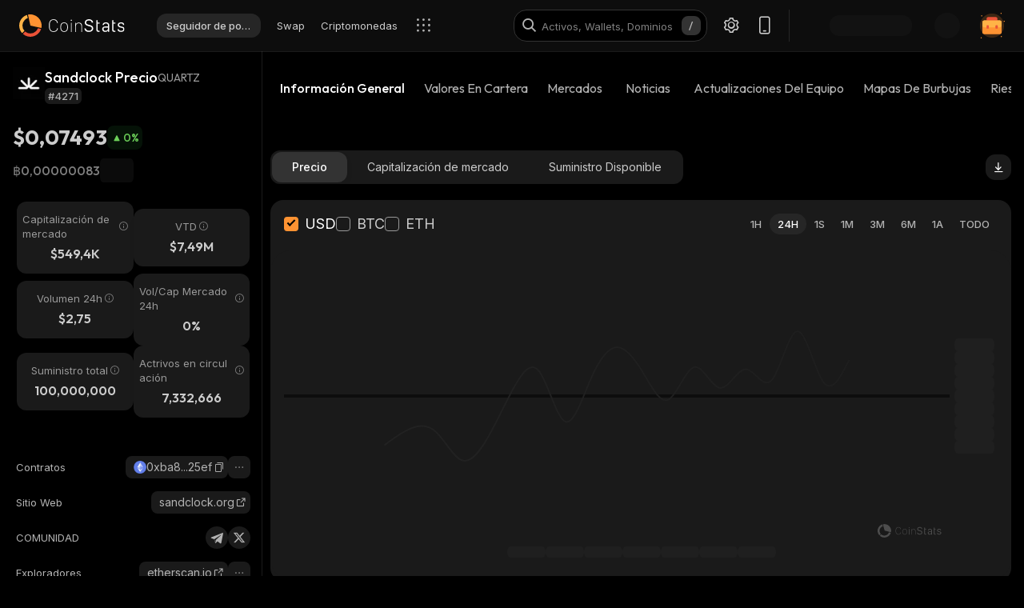

--- FILE ---
content_type: text/html; charset=utf-8
request_url: https://coinstats.app/es/coins/sandclock/
body_size: 55968
content:
<!DOCTYPE html><html lang="es" class="__className_60a407 __variable_60a407 __variable_fa2f99 fonts dark-mode"><head><meta charSet="utf-8"/><meta name="viewport" content="width=device-width, initial-scale=1, maximum-scale=1"/><link rel="preload" as="image" href="/images/logos/logo_website.svg" fetchPriority="high"/><link rel="preload" as="image" imageSrcSet="/_next/image/?url=https%3A%2F%2Fstatic.coinstats.app%2Fcoins%2FsandclockQ0Z.png&amp;w=48&amp;q=75 1x, /_next/image/?url=https%3A%2F%2Fstatic.coinstats.app%2Fcoins%2FsandclockQ0Z.png&amp;w=96&amp;q=75 2x" fetchPriority="high"/><link rel="preload" as="image" href="https://defistatic.coinstats.app/chain-images/asset_platforms/images/279/small/ethereum.png?1706606803"/><link rel="preload" as="image" href="https://static.coinstats.app/coins/sandclockQ0Z.png"/><link rel="stylesheet" href="/_next/static/css/a1d48d6d2f4ffbe3.css" data-precedence="next"/><link rel="stylesheet" href="/_next/static/css/b7fb09a8506b99b5.css" data-precedence="next"/><link rel="stylesheet" href="/_next/static/css/376ec136d39232c7.css" data-precedence="next"/><link rel="stylesheet" href="/_next/static/css/733a7ab64b10f013.css" data-precedence="next"/><link rel="stylesheet" href="/_next/static/css/e9382d8d362ea9f2.css" data-precedence="next"/><link rel="stylesheet" href="/_next/static/css/53af13662eedbae9.css" data-precedence="next"/><link rel="stylesheet" href="/_next/static/css/778b88d6a47bc9e6.css" data-precedence="next"/><link rel="stylesheet" href="/_next/static/css/d8c826e9a3b31fdb.css" data-precedence="next"/><link rel="stylesheet" href="/_next/static/css/0b5e786ae42c65af.css" data-precedence="next"/><link rel="stylesheet" href="/_next/static/css/a22676f6b10bf90e.css" data-precedence="next"/><link rel="stylesheet" href="/_next/static/css/6b5534a100409d85.css" data-precedence="next"/><link rel="stylesheet" href="/_next/static/css/b90e96633d9f5301.css" data-precedence="next"/><link rel="stylesheet" href="/_next/static/css/f1539f3177b1c2b9.css" data-precedence="next"/><link rel="stylesheet" href="/_next/static/css/a68ac19c05f7ec3e.css" data-precedence="next"/><link rel="stylesheet" href="/_next/static/css/d566b4d6c8090be9.css" data-precedence="next"/><link rel="stylesheet" href="/_next/static/css/1755dc3448d642ab.css" data-precedence="next"/><link rel="stylesheet" href="/_next/static/css/082ea42475c9f4e6.css" data-precedence="next"/><link rel="stylesheet" href="/_next/static/css/576489ea37fa244c.css" data-precedence="next"/><link rel="stylesheet" href="/_next/static/css/da1893e3c98291d2.css" data-precedence="next"/><link rel="stylesheet" href="/_next/static/css/bc5c3707d3f772d8.css" data-precedence="next"/><link rel="stylesheet" href="/_next/static/css/06093a29ee9d6d7c.css" data-precedence="next"/><link rel="stylesheet" href="/_next/static/css/f84a04930f6861e9.css" data-precedence="next"/><link rel="stylesheet" href="/_next/static/css/2c0d6963042e0e66.css" data-precedence="next"/><link rel="stylesheet" href="/_next/static/css/513b294a76243fc7.css" data-precedence="next"/><link rel="stylesheet" href="/_next/static/css/14a3788f90cc156a.css" data-precedence="next"/><link rel="stylesheet" href="/_next/static/css/fb3853a7027406e7.css" data-precedence="next"/><link rel="stylesheet" href="/_next/static/css/59840de64b736a2a.css" data-precedence="next"/><link rel="stylesheet" href="/_next/static/css/f78dbaf0b2152f50.css" data-precedence="next"/><link rel="stylesheet" href="/_next/static/css/5435ad7099d46711.css" data-precedence="next"/><link rel="stylesheet" href="/_next/static/css/6a09a91b94de8a9a.css" data-precedence="next"/><link rel="stylesheet" href="/_next/static/css/52cf3fa705a21ea2.css" data-precedence="next"/><link rel="stylesheet" href="/_next/static/css/8701878d84e02627.css" data-precedence="next"/><link rel="preload" as="script" fetchPriority="low" href="/_next/static/chunks/webpack-0cdb1f5329a2d3cd.js"/><script src="/_next/static/chunks/fd9d1056-514c0de83b7615ee.js" async=""></script><script src="/_next/static/chunks/46384-1fe56348611ab2ca.js" async=""></script><script src="/_next/static/chunks/main-app-23b00f446b6458f5.js" async=""></script><script src="/_next/static/chunks/68575-a3075451d11d2fbe.js" async=""></script><script src="/_next/static/chunks/app/%5Blocale%5D/(with-intercom-and-cookie-popup)/(with-footer-header)/(with-switch-popup)/layout-56b156bdb59f40e7.js" async=""></script><script src="/_next/static/chunks/d16ac788-da7f4917a8a9e009.js" async=""></script><script src="/_next/static/chunks/6809c4f0-be8c651c0cbc2c78.js" async=""></script><script src="/_next/static/chunks/18354-b36c118358b704c1.js" async=""></script><script src="/_next/static/chunks/18848-5fe45940f40fc2e6.js" async=""></script><script src="/_next/static/chunks/27648-fa20e6c141409628.js" async=""></script><script src="/_next/static/chunks/98067-46f80aa433e4cae6.js" async=""></script><script src="/_next/static/chunks/33145-2d7a651aa8adfe7d.js" async=""></script><script src="/_next/static/chunks/53833-3c4c2bea2bfc0746.js" async=""></script><script src="/_next/static/chunks/46315-5f04c8cf33946c56.js" async=""></script><script src="/_next/static/chunks/84804-03d37ba16fe07d93.js" async=""></script><script src="/_next/static/chunks/21392-add38bdaa2a4043b.js" async=""></script><script src="/_next/static/chunks/47299-e90c37c826c85808.js" async=""></script><script src="/_next/static/chunks/29362-cb8213d6756256fa.js" async=""></script><script src="/_next/static/chunks/90487-acfaf0b174070068.js" async=""></script><script src="/_next/static/chunks/1907-d0ba5d0863f44fc9.js" async=""></script><script src="/_next/static/chunks/5268-54669012904ae0bf.js" async=""></script><script src="/_next/static/chunks/75827-b697925ac5bb1b71.js" async=""></script><script src="/_next/static/chunks/app/%5Blocale%5D/(with-intercom-and-cookie-popup)/(with-footer-header)/layout-3f17f29437439469.js" async=""></script><script src="/_next/static/chunks/24385-2aa0660b495d91aa.js" async=""></script><script src="/_next/static/chunks/93903-dd81ff3b2694903c.js" async=""></script><script src="/_next/static/chunks/app/%5Blocale%5D/(with-intercom-and-cookie-popup)/layout-73bb1670b76cd922.js" async=""></script><script src="/_next/static/chunks/app/not-found-a47c72b92da62e28.js" async=""></script><script src="/_next/static/chunks/app/global-error-d64ff6be6fa5400b.js" async=""></script><script src="/_next/static/chunks/83708-35278aa5662ebd22.js" async=""></script><script src="/_next/static/chunks/10781-8612b121601eb45f.js" async=""></script><script src="/_next/static/chunks/1493-9c27995cd68d8175.js" async=""></script><script src="/_next/static/chunks/60587-656cee83f140d290.js" async=""></script><script src="/_next/static/chunks/58576-a809db61828cdc9c.js" async=""></script><script src="/_next/static/chunks/app/%5Blocale%5D/(with-intercom-and-cookie-popup)/(with-footer-header)/(with-switch-popup)/(live-prices)/coins/page-1e2b682220958205.js" async=""></script><script src="/_next/static/chunks/61093-435c4b48c54b1860.js" async=""></script><script src="/_next/static/chunks/67603-8f12e6735a8d1b07.js" async=""></script><script src="/_next/static/chunks/59281-45c633ca1db3faaa.js" async=""></script><script src="/_next/static/chunks/87406-864f6a1c69f82319.js" async=""></script><script src="/_next/static/chunks/41665-b1143f83bcabcdf8.js" async=""></script><script src="/_next/static/chunks/app/%5Blocale%5D/(with-intercom-and-cookie-popup)/(with-footer-header)/(with-switch-popup)/coins/%5BcoinId%5D/layout-ea97bfe33f6e87e7.js" async=""></script><script src="/_next/static/chunks/3a91511d-3e01b972328aa159.js" async=""></script><script src="/_next/static/chunks/25728622-d7eb93e2ec5e06c7.js" async=""></script><script src="/_next/static/chunks/18206-38e73beb2e50ed5c.js" async=""></script><script src="/_next/static/chunks/55994-43d5ad51b20d96ed.js" async=""></script><script src="/_next/static/chunks/36133-d34edb197cb4d818.js" async=""></script><script src="/_next/static/chunks/84708-57c41a4b5541212f.js" async=""></script><script src="/_next/static/chunks/app/%5Blocale%5D/layout-43ac15c114d04a1d.js" async=""></script><script src="/_next/static/chunks/3d60105b-2402ba5a1146b4b3.js" async=""></script><script src="/_next/static/chunks/dc112a36-21d44131fe887b26.js" async=""></script><script src="/_next/static/chunks/52271efe-548c6f78c0e22bb1.js" async=""></script><script src="/_next/static/chunks/62650-1422a738bd4eadd5.js" async=""></script><script src="/_next/static/chunks/888-6921389ce758c20d.js" async=""></script><script src="/_next/static/chunks/4705-310fbe05c55d29de.js" async=""></script><script src="/_next/static/chunks/20722-6461dc3a7f9febc5.js" async=""></script><script src="/_next/static/chunks/32905-b2f844d15bd2908f.js" async=""></script><script src="/_next/static/chunks/14335-274c00ea2e048a9e.js" async=""></script><script src="/_next/static/chunks/18760-6bc64120e89c01cb.js" async=""></script><script src="/_next/static/chunks/12084-92a6009768678d33.js" async=""></script><script src="/_next/static/chunks/28329-de8ae3a292bc395c.js" async=""></script><script src="/_next/static/chunks/app/%5Blocale%5D/(with-intercom-and-cookie-popup)/(with-footer-header)/(with-switch-popup)/coins/%5BcoinId%5D/page-cada7a31780b37ac.js" async=""></script><meta name="theme-color" content="#0D0D0D"/><title>Sandclock Precio y Capitalización de Mercado de | Actualizaciones en Vivo y Datos Históricos | CoinStats</title><meta name="description" content="Mantente actualizado sobre el precio actual de Sandclock con varios recursos como un convertidor, gráfico de precios, seguimiento de portfolio y noticias relevantes."/><meta name="application-name" content="Rastreador e investigación de portafolio de criptomonedas | CoinStats"/><link rel="manifest" href="/manifest.json" crossorigin="use-credentials"/><meta name="msapplication-config" content="/browserconfig.xml"/><meta name="apple-itunes-app" content="app-id=1247849330, app-argument=https://coinstats.app/coins/sandclock"/><meta name="fb:app_id" content="116525922286255"/><link rel="canonical" href="https://coinstats.app/es/coins/sandclock/"/><link rel="alternate" hrefLang="x-default" href="https://coinstats.app/coins/sandclock/"/><link rel="alternate" hrefLang="en" href="https://coinstats.app/coins/sandclock/"/><link rel="alternate" hrefLang="de" href="https://coinstats.app/de/coins/sandclock/"/><link rel="alternate" hrefLang="ru" href="https://coinstats.app/ru/coins/sandclock/"/><link rel="alternate" hrefLang="es" href="https://coinstats.app/es/coins/sandclock/"/><link rel="alternate" hrefLang="fr" href="https://coinstats.app/fr/coins/sandclock/"/><link rel="alternate" hrefLang="hy" href="https://coinstats.app/hy/coins/sandclock/"/><link rel="alternate" hrefLang="it" href="https://coinstats.app/it/coins/sandclock/"/><link rel="alternate" hrefLang="ja" href="https://coinstats.app/ja/coins/sandclock/"/><link rel="alternate" hrefLang="ko" href="https://coinstats.app/ko/coins/sandclock/"/><link rel="alternate" hrefLang="nl" href="https://coinstats.app/nl/coins/sandclock/"/><link rel="alternate" hrefLang="pt" href="https://coinstats.app/pt/coins/sandclock/"/><link rel="alternate" hrefLang="tr" href="https://coinstats.app/tr/coins/sandclock/"/><link rel="alternate" hrefLang="zh" href="https://coinstats.app/zh/coins/sandclock/"/><meta property="og:title" content="Sandclock (QUARTZ) $0,07493 -  Prices, Charts, Markets &amp; News"/><meta property="og:description" content="Get everything you need to know about Sandclock QUARTZ
      price, charts and market cap. All the latest cryptocurrency news and trends. Find the latest and most accurate Sandclock live price on Coin Stats."/><meta property="og:image" content="https://static.coinstats.app/coin_preview/sandclock.png"/><meta property="og:image:width" content="1200"/><meta property="og:image:height" content="630"/><meta property="og:type" content="website"/><meta name="twitter:card" content="summary_large_image"/><meta name="twitter:title" content="Sandclock (QUARTZ) $0,07493 -  Prices, Charts, Markets &amp; News"/><meta name="twitter:description" content="Get everything you need to know about Sandclock QUARTZ
      price, charts and market cap. All the latest cryptocurrency news and trends. Find the latest and most accurate Sandclock live price on Coin Stats."/><meta name="twitter:image" content="https://static.coinstats.app/coin_preview/sandclock.png"/><link rel="icon" href="/favicon.ico" type="image/x-icon" sizes="48x48"/><link rel="icon" href="/favicon.ico" sizes="any"/><link rel="icon" href="/icon-16.png" sizes="16x16" type="image/png"/><link rel="icon" href="/icon-32.png" sizes="32x32" type="image/png"/><link rel="apple-touch-icon" href="/apple-icon.png" sizes="180x180" type="image/png"/><link rel="mask-icon" href="/icon.svg" color="#2b2b2b"/><meta name="next-size-adjust"/><script src="/_next/static/chunks/polyfills-42372ed130431b0a.js" noModule=""></script></head><body><main><header class="Header_header__u_LUs Header_up__wcdpA"><a hrefLang="en" style="display:none" aria-label="English" href="/en/coins/sandclock/">English</a><a hrefLang="de" style="display:none" aria-label="Deutsch" href="/de/coins/sandclock/">Deutsch</a><a hrefLang="ko" style="display:none" aria-label="한국어" href="/ko/coins/sandclock/">한국어</a><a hrefLang="ja" style="display:none" aria-label="日本語" href="/ja/coins/sandclock/">日本語</a><a hrefLang="zh" style="display:none" aria-label="中文" href="/zh/coins/sandclock/">中文</a><a hrefLang="fr" style="display:none" aria-label="Français" href="/fr/coins/sandclock/">Français</a><a hrefLang="hy" style="display:none" aria-label="Հայերեն" href="/hy/coins/sandclock/">Հայերեն</a><a hrefLang="nl" style="display:none" aria-label="Nederlands" href="/nl/coins/sandclock/">Nederlands</a><a hrefLang="ru" style="display:none" aria-label="Русский" href="/ru/coins/sandclock/">Русский</a><a hrefLang="it" style="display:none" aria-label="Italiano" href="/it/coins/sandclock/">Italiano</a><a hrefLang="pt" style="display:none" aria-label="Português" href="/pt/coins/sandclock/">Português</a><a hrefLang="tr" style="display:none" aria-label="Türkçe" href="/tr/coins/sandclock/">Türkçe</a><a style="display:none" href="/portfolio/" aria-label="Seguidor de portolio">Seguidor de portolio</a><a style="display:none" href="/swap/" aria-label="Swap">Swap</a><a style="display:none" href="/coins/" aria-label="Criptomonedas">Criptomonedas</a><a style="display:none" href="/pricing/" aria-label="Poner precio">Poner precio</a><a style="display:none" href="/integrations/" aria-label="Integraciones">Integraciones</a><a style="display:none" href="/news/" aria-label="Noticias">Noticias</a><a style="display:none" href="/earn/" aria-label="Gana">Gana</a><a style="display:none" href="https://coinstats.app/blog/" aria-label="Blog">Blog</a><a style="display:none" href="/nft/ethereum/" aria-label="NFT">NFT</a><a style="display:none" href="/widgets/" aria-label="Widgets">Widgets</a><a style="display:none" href="/defi-tracker/" aria-label="Rastreador de Cartera DeFi">Rastreador de Cartera DeFi</a><a style="display:none" href="https://coinstats.app/api-docs/" aria-label="API Abierta">API Abierta</a><a style="display:none" href="/market-report/" aria-label="Reporte 24h">Reporte 24h</a><a style="display:none" href="/press-kit/" aria-label="Kit de prensa">Kit de prensa</a><a style="display:none" href="https://coinstats.app/api-docs/" aria-label="Documentos API">Documentos API</a><div class="Header_global-header__JGGiw"><div class="Header_left-section__rXC1q" data-cy="left-section"><div class="DefaultLogo_default-logo-container__mVUid" data-cy="default-logo-container"><a aria-label="CoinStats Logo" class="DefaultLogo_logo-image__9lyOt" href="/es/"><img alt="CoinStats" fetchPriority="high" width="132" height="28" decoding="async" data-nimg="1" class="DefaultLogo_logo-image__9lyOt" style="color:transparent" src="/images/logos/logo_website.svg"/></a></div><nav class="HeaderNavigation_header-navigation__6UWuH" data-cy="header-navigation"><a class="Navigation_nav__d1Ozb font-family-body font-weight-regular HeaderNavigation_primary-nav__e4KAt HeaderNavigation_portfolio-tab__d1ChT Header_global-header-nav-item__trz_Z font-size-13" title="Seguidor de portolio" data-cy="nav-with-redirect" href="/es/portfolio/">Seguidor de portolio<div class="Navigation_activeBorder__U_Uo6 HeaderNavigation_active-border__WAP5M Navigation_hide__dHgV0"></div></a><a class="Navigation_nav__d1Ozb font-family-body font-weight-regular HeaderNavigation_primary-nav__e4KAt Header_global-header-nav-item__trz_Z font-size-13" title="Swap" data-cy="nav-with-redirect" href="/es/swap/">Swap<div class="Navigation_activeBorder__U_Uo6 HeaderNavigation_active-border__WAP5M Navigation_hide__dHgV0"></div></a><a class="Navigation_nav__d1Ozb font-family-body font-weight-regular HeaderNavigation_primary-nav__e4KAt Header_global-header-nav-item__trz_Z font-size-13" title="Criptomonedas" data-cy="nav-with-redirect" href="/es/coins/">Criptomonedas<div class="Navigation_activeBorder__U_Uo6 HeaderNavigation_active-border__WAP5M Navigation_hide__dHgV0"></div></a><a class="Navigation_nav__d1Ozb font-family-body font-weight-regular HeaderNavigation_primary-nav__e4KAt Header_global-header-nav-item__trz_Z font-size-13" title="Noticias" data-cy="nav-with-redirect" href="/es/news/">Noticias<div class="Navigation_activeBorder__U_Uo6 HeaderNavigation_active-border__WAP5M Navigation_hide__dHgV0"></div></a></nav><div class="Header_menu-open-close-wrapper__78AyI"><span class="icon-menu Header_icon-menu__kN61t" data-cy="icon-menu"></span></div></div><div class="Header_right-section__RPCfi" data-cy="right-section"><div class="Header_desktop-search__uq1de" data-cy="desktop-search"><div class="HeaderSearch_header-search__q__nc" data-cy="header-search"><div class="HeaderSearch_header-search-input-container__8cHEQ"><i class="icon-search-new HeaderSearch_search-icon__g8FVP"></i><div class="CSInput_cs-input-wrapper__rpsY6 HeaderSearch_header-search-input-wrapper__MLhXd" data-cy="cs-input-wrapper"><input class="CSInput_cs-input__KgsLJ font-family-body font-weight-regular HeaderSearch_header-search-input__gOArO font-size-16" type="text" data-cy="cs-input" id="header-search" placeholder="Activos, Wallets, Dominios" autoComplete="off" disabled="" value=""/></div><i class="icon-Slash HeaderSearch_icon-Slash__UJlNb"></i></div></div></div><div class="HeaderSettings_settings__gWvXE" data-cy="settings"><span class="icon-settings HeaderSettings_settings-icon__reZYW" data-cy="icon-settings"></span></div><div class="HeaderDownloadApp_headerDownloadApp__GSSVF"><i class="icon-Phone HeaderDownloadApp_iconPhone__UEAQW"></i></div><style data-emotion="css wot6g1 animation-c7515d">.css-wot6g1{display:block;background-color:rgba(0, 0, 0, 0.11);height:1.2em;border-radius:4px;-webkit-animation:animation-c7515d 2s ease-in-out 0.5s infinite;animation:animation-c7515d 2s ease-in-out 0.5s infinite;}@-webkit-keyframes animation-c7515d{0%{opacity:1;}50%{opacity:0.4;}100%{opacity:1;}}@keyframes animation-c7515d{0%{opacity:1;}50%{opacity:0.4;}100%{opacity:1;}}</style><span class="MuiSkeleton-root MuiSkeleton-rounded MuiSkeleton-pulse SparkSkeleton_sparkLoader__Ge2BO Header_userSparkLoader__bigJV css-wot6g1" style="width:103px;height:26px"></span><style data-emotion="css 18m8hyu animation-c7515d">.css-18m8hyu{display:block;background-color:rgba(0, 0, 0, 0.11);height:1.2em;margin-top:0;margin-bottom:0;height:auto;transform-origin:0 55%;-webkit-transform:scale(1, 0.60);-moz-transform:scale(1, 0.60);-ms-transform:scale(1, 0.60);transform:scale(1, 0.60);border-radius:4px/6.7px;-webkit-animation:animation-c7515d 2s ease-in-out 0.5s infinite;animation:animation-c7515d 2s ease-in-out 0.5s infinite;}.css-18m8hyu:empty:before{content:"\00a0";}@-webkit-keyframes animation-c7515d{0%{opacity:1;}50%{opacity:0.4;}100%{opacity:1;}}@keyframes animation-c7515d{0%{opacity:1;}50%{opacity:0.4;}100%{opacity:1;}}</style><span class="MuiSkeleton-root MuiSkeleton-text MuiSkeleton-pulse Header_userSkeleton___e_a8 css-18m8hyu" style="width:32px;height:32px"></span><div class="UserPortfolio_user-portfolio__u6lqF rightSidebar-opener" data-cy="rightSidebar-opener"><span>
<svg class= width="32" height="32" viewBox="0 0 32 32" fill="none" version="1.1" xmlns="http://www.w3.org/2000/svg" id="ic">
    <g>
        <path opacity="0.2" d="M16.0011 31.1111C24.3474 31.1111 31.1133 24.3456 31.1133 16C31.1133 7.65436 24.3474 0.888885 16.0011 0.888885C7.65488 0.888885 0.888916 7.65436 0.888916 16C0.888916 24.3456 7.65488 31.1111 16.0011 31.1111Z" fill="#FF9332"/>
        <path fill-rule="evenodd" clip-rule="evenodd" d="M28 11.7343V24.5321C28 25.7101 27.0062 26.6667 25.7848 26.6667H6.21556C4.99414 26.6667 4 25.7101 4 24.5321V11.7343C4 10.7839 4.63932 9.98139 5.53117 9.70149L5.86713 9.62737C5.98188 9.60583 6.09696 9.59999 6.21556 9.59999H25.7848C25.9861 9.59999 26.1843 9.6246 26.3697 9.67689C27.3095 9.92264 28 10.7503 28 11.7343Z" fill="#FF9332"/>
        <path fill-rule="evenodd" clip-rule="evenodd" d="M22.8573 7.55007V13.1204C22.8573 14.3441 21.9115 15.3374 20.749 15.3374H11.2516C10.0892 15.3374 9.14307 14.3441 9.14307 13.1204V7.55007C9.14307 6.56308 9.75151 5.7294 10.6003 5.43874L10.92 5.36208C11.0292 5.33972 11.1387 5.33333 11.2516 5.33333H20.749C20.9407 5.33333 21.1293 5.35888 21.3058 5.41318C22.2002 5.66871 22.8573 6.52794 22.8573 7.55007Z" fill="#EA5237"/>

        <path id="path1"  d="M28 11.8907V15.8426C28 17.1103 27.0062 18.1333 25.7848 18.1333H6.21556C4.99414 18.1333 4 17.1103 4 15.8426V11.8907C4 10.8706 4.63932 10.0093 5.53117 9.70893L5.86713 9.62937C5.98189 9.60626 6.09696 9.59999 6.21556 9.59999H25.7848C25.9861 9.59999 26.1843 9.6264 26.3697 9.68252C27.3095 9.94629 28 10.8346 28 11.8907Z" fill="#FFB347" >
            <animate
                    attributeName="d"
                    dur="0.3s"
                    begin="ic.mouseenter"
                    repeatCount="1"
                    fill="freeze"
                    to="M28 11.4326V14.5941C28 15.6082 27.0062 16.4267 25.7848 16.4267H6.21556C4.99414 16.4267 4 15.6082 4 14.5941V11.4326C4 10.6165 4.63932 9.92747 5.53117 9.68714L5.86713 9.6235C5.98189 9.60501 6.09696 9.59999 6.21556 9.59999H25.7848C25.9861 9.59999 26.1843 9.62112 26.3697 9.66602C27.3095 9.87703 28 10.5877 28 11.4326Z"/>
            <animate
                    attributeName="d"
                    dur="0.3s"
                    begin="ic.mouseleave"
                    repeatCount="1"
                    fill="freeze"
                    to="M28 11.8907V15.8426C28 17.1103 27.0062 18.1333 25.7848 18.1333H6.21556C4.99414 18.1333 4 17.1103 4 15.8426V11.8907C4 10.8706 4.63932 10.0093 5.53117 9.70893L5.86713 9.62937C5.98189 9.60626 6.09696 9.59999 6.21556 9.59999H25.7848C25.9861 9.59999 26.1843 9.6264 26.3697 9.68252C27.3095 9.94629 28 10.8346 28 11.8907Z"/>
        </path>
        <path id="path2" fill-rule="evenodd" clip-rule="evenodd" d="M11.2557 19.84H9.94637C9.50268 19.84 9.14307 19.5144 9.14307 19.1124V16.3006C9.14307 15.8992 9.50268 15.5733 9.94637 15.5733H11.2557C11.6994 15.5733 12.0593 15.8992 12.0593 16.3006V19.1124C12.0593 19.5144 11.6994 19.84 11.2557 19.84Z" fill="#EA5237">
            <animate
                    attributeName="d"
                    dur="0.3s"
                    begin="ic.mouseenter"
                    repeatCount="1"
                    fill="freeze"
                    to="M11.2557 18.1333H9.94637C9.50268 18.1333 9.14307 17.8077 9.14307 17.4057V14.594C9.14307 14.1926 9.50268 13.8667 9.94637 13.8667H11.2557C11.6994 13.8667 12.0593 14.1926 12.0593 14.594V17.4057C12.0593 17.8077 11.6994 18.1333 11.2557 18.1333Z"/>
            <animate
                    attributeName="d"
                    dur="0.3s"
                    begin="ic.mouseleave"
                    repeatCount="1"
                    fill="freeze"
                    to="M11.2557 19.84H9.94637C9.50268 19.84 9.14307 19.5144 9.14307 19.1124V16.3006C9.14307 15.8992 9.50268 15.5733 9.94637 15.5733H11.2557C11.6994 15.5733 12.0593 15.8992 12.0593 16.3006V19.1124C12.0593 19.5144 11.6994 19.84 11.2557 19.84Z"/>
        </path>
        <path id="path3" fill-rule="evenodd" clip-rule="evenodd" d="M22.3985 19.84H21.0892C20.6455 19.84 20.2859 19.5144 20.2859 19.1124V16.3006C20.2859 15.8992 20.6455 15.5733 21.0892 15.5733H22.3985C22.8422 15.5733 23.2021 15.8992 23.2021 16.3006V19.1124C23.2021 19.5144 22.8422 19.84 22.3985 19.84Z" fill="#EA5237">
            <animate
                    attributeName="d"
                    dur="0.3s"
                    begin="ic.mouseenter"
                    repeatCount="1"
                    fill="freeze"
                    to="M22.3985 18.1333H21.0892C20.6455 18.1333 20.2859 17.8077 20.2859 17.4057V14.594C20.2859 14.1926 20.6455 13.8667 21.0892 13.8667H22.3985C22.8422 13.8667 23.2021 14.1926 23.2021 14.594V17.4057C23.2021 17.8077 22.8422 18.1333 22.3985 18.1333Z"/>
            <animate
                    attributeName="d"
                    dur="0.3s"
                    begin="ic.mouseleave"
                    repeatCount="1"
                    fill="freeze"
                    to="M22.3985 19.84H21.0892C20.6455 19.84 20.2859 19.5144 20.2859 19.1124V16.3006C20.2859 15.8992 20.6455 15.5733 21.0892 15.5733H22.3985C22.8422 15.5733 23.2021 15.8992 23.2021 16.3006V19.1124C23.2021 19.5144 22.8422 19.84 22.3985 19.84Z"/>
        </path>

        <path fill-rule="evenodd" clip-rule="evenodd" d="M27.3991 1.46596C27.8047 1.46596 28.1327 1.138 28.1327 0.73364C28.1327 0.327965 27.8047 0 27.3991 0C26.9947 0 26.6667 0.327965 26.6667 0.73364C26.6667 1.138 26.9947 1.46596 27.3991 1.46596ZM28.4183 29.7198C28.4183 29.3154 28.0903 28.9875 27.6846 28.9875C27.2803 28.9875 26.9523 29.3154 26.9523 29.7198C26.9523 30.1255 27.2803 30.4534 27.6846 30.4534C28.0903 30.4534 28.4183 30.1255 28.4183 29.7198ZM3.24382 31.2467C3.24382 30.841 2.91585 30.5131 2.51148 30.5131C2.10712 30.5131 1.77783 30.841 1.77783 31.2467C1.77783 31.6524 2.10712 31.9804 2.51148 31.9804C2.91585 31.9804 3.24382 31.6524 3.24382 31.2467ZM32.0001 10.5811C32.0001 10.1754 31.6721 9.84748 31.2664 9.84748C30.862 9.84748 30.5341 10.1754 30.5341 10.5811C30.5341 10.9868 30.862 11.3148 31.2664 11.3148C31.6721 11.3148 32.0001 10.9868 32.0001 10.5811ZM3.84431 3.84344C3.84431 3.43908 3.51634 3.11112 3.11198 3.11112C2.70761 3.11112 2.37833 3.43908 2.37833 3.84344C2.37833 4.24912 2.70761 4.57708 3.11198 4.57708C3.51634 4.57708 3.84431 4.24912 3.84431 3.84344Z" fill="#FF9332"/>
    </g>
</svg>
    </span></div></div></div></header><script type="application/ld+json">{"@context":"https://schema.org/","@type":"Product","name":"Sandclock","description":"A cryptocurrency","sku":"QUARTZ","image":"https://static.coinstats.app/coins/sandclockQ0Z.png","offers":{"@type":"Offer","price":0.07492558516022932,"priceCurrency":"USD"},"additionalProperty":[{"@type":"PropertyValue","name":"Market Cap","value":549404},{"@type":"PropertyValue","name":"Circulating Supply","value":7332666},{"@type":"PropertyValue","name":"Max Supply","value":100000000},{"@type":"PropertyValue","name":"Last Update","value":"2026-01-22T11:35:36.737Z"},{"@type":"PropertyValue","name":"Percent Change 24H","value":0},{"@type":"PropertyValue","name":"Exchange Rate Specification","value":{"@type":"ExchangeRateSpecification","name":"Sandclock","currentExchangeRate":{"@type":"UnitPriceSpecification","price":0.07492558516022932,"priceCurrency":"USD"}}}],"url":"https://sandclock.org"}</script><script type="application/ld+json">{"@context":"http://schema.org","@type":"Table","about":"Cryptocurrency Prices Today"}</script><div class="coins_pageWrapper__0FeJI"><div class="coins_coinDetails__MuG5G"><div class="coins_coinInfoWrapper___H7dC"><div class="coins_coinInfoWrapperContent__Pub1C"><div class="coins_logoAndName__fYOCv"><img alt="QUARTZ" fetchPriority="high" width="40" height="40" decoding="async" data-nimg="1" style="color:transparent" srcSet="/_next/image/?url=https%3A%2F%2Fstatic.coinstats.app%2Fcoins%2FsandclockQ0Z.png&amp;w=48&amp;q=75 1x, /_next/image/?url=https%3A%2F%2Fstatic.coinstats.app%2Fcoins%2FsandclockQ0Z.png&amp;w=96&amp;q=75 2x" src="/_next/image/?url=https%3A%2F%2Fstatic.coinstats.app%2Fcoins%2FsandclockQ0Z.png&amp;w=96&amp;q=75"/><div><div class="coins_nameAndSymbol__RB_nk"><h1 class="coins_name__bYone font-family-emphasis font-weight-medium font-size-18">Sandclock Precio</h1><span class="coins_symbol__UvFed font-family-emphasis font-weight-regular font-size-14" title="QUARTZ">QUARTZ</span></div><span class="SubscriptionType_subscription-badge__KYxDA font-family-body font-weight-medium coins_subscriptionType__KzWyH font-size-13" data-cy="subscription-badge">#4271</span></div></div><div class="CoinMainPrices_coinPriceInfo__Nq7Wn coins_coinPriceInfo__mRCz8"><p class="CoinMainPrices_coinPrice__7iwc4 font-family-heading font-weight-bold font-size-26" title="$0,07493">$0,07493</p><div class="PriceChangeBadge_priceChangeBadge__Ge2D1 CoinMainPrices_priceBadge__zVYJa PriceChangeBadge_priceUp__MmhOQ" data-cy="CoinMainPrices_priceBadge__zVYJa"><i class="icon-priceUp"></i><span class="font-family-emphasis font-weight-medium font-size-14" title="0%">0<!-- -->%</span></div></div><div class="CoinMainPrices_coinSecondaryPriceInfo__fWloR coins_coinSecondaryPriceInfo__NYUIS"><p class="CoinMainPrices_secondaryPrice__9AXou font-family-emphasis font-weight-medium font-size-16">฿0,00000083</p><style data-emotion="css 18m8hyu animation-c7515d">.css-18m8hyu{display:block;background-color:rgba(0, 0, 0, 0.11);height:1.2em;margin-top:0;margin-bottom:0;height:auto;transform-origin:0 55%;-webkit-transform:scale(1, 0.60);-moz-transform:scale(1, 0.60);-ms-transform:scale(1, 0.60);transform:scale(1, 0.60);border-radius:4px/6.7px;-webkit-animation:animation-c7515d 2s ease-in-out 0.5s infinite;animation:animation-c7515d 2s ease-in-out 0.5s infinite;}.css-18m8hyu:empty:before{content:"\00a0";}@-webkit-keyframes animation-c7515d{0%{opacity:1;}50%{opacity:0.4;}100%{opacity:1;}}@keyframes animation-c7515d{0%{opacity:1;}50%{opacity:0.4;}100%{opacity:1;}}</style><span class="MuiSkeleton-root MuiSkeleton-text MuiSkeleton-pulse coins_skeleton__pyu0m css-18m8hyu" style="width:42px;height:30px"></span></div><div class="CoinMarketStats_marketStatsItems__4aS1x coins_marketStatsItems__cpIic"><div class="MarketStatsItem_marketStatsItem__ETiAR CoinMarketStats_marketStatsItem__jsvCM"><div class="MarketStatsItem_title__D3dWu "><span title="Capitalización de mercado" class="MarketStatsItem_titleText__ji4Eg font-family-body font-weight-regular CoinMarketStats_marketStatsItemTitle__J0WEF font-size-13">Capitalización de mercado</span><i id="Capitalización de mercado" data-tooltip-html="&lt;div&gt;
            &lt;p&gt;La capitalización de mercado de una criptomoneda es su precio actual multiplicado por su suministro en circulación (el número total de monedas extraídas).&lt;/p&gt;
            &lt;p&gt;
              &lt;b&gt;Capitalización de mercado = precio actual x suministro en circulación.&lt;/b&gt;
            &lt;/p&gt;
          &lt;/div&gt;" class="icon-fill-1 MarketStatsItem_icon__L0FMj CoinMarketStats_marketStatsItemHintIcon__yn0UL"></i><div role="tooltip" class="react-tooltip styles-module_tooltip__mnnfp styles-module_dark__xNqje MarketStatsItem_tooltip__BBOoF "><div class="react-tooltip-arrow styles-module_arrow__K0L3T"></div></div></div><div class="MarketStatsItem_content__kpqZL CoinMarketStats_marketStatsItemContent__LTSIr"><div class="MarketStatsItem_valueWrapper__IRbId"><div class="MarketStatsItem_value__N5gMt font-family-emphasis font-weight-semibold font-size-16" title="$549,4K" data-cy="font-size-16">$549,4K</div></div></div></div><div class="MarketStatsItem_marketStatsItem__ETiAR CoinMarketStats_marketStatsItem__jsvCM"><div class="MarketStatsItem_title__D3dWu "><span title="VTD" class="MarketStatsItem_titleText__ji4Eg font-family-body font-weight-regular CoinMarketStats_marketStatsItemTitle__J0WEF font-size-13">VTD</span><i id="VTD" data-tooltip-html="La capitalización de mercado de una criptomoneda es su precio actual multiplicado por su suministro en circulación (el número total de monedas extraídas)." class="icon-fill-1 MarketStatsItem_icon__L0FMj CoinMarketStats_marketStatsItemHintIcon__yn0UL"></i><div role="tooltip" class="react-tooltip styles-module_tooltip__mnnfp styles-module_dark__xNqje MarketStatsItem_tooltip__BBOoF "><div class="react-tooltip-arrow styles-module_arrow__K0L3T"></div></div></div><div class="MarketStatsItem_content__kpqZL CoinMarketStats_marketStatsItemContent__LTSIr"><div class="MarketStatsItem_valueWrapper__IRbId"><div class="MarketStatsItem_value__N5gMt font-family-emphasis font-weight-semibold font-size-16" title="$7,49M" data-cy="font-size-16">$7,49M</div></div></div></div><div class="MarketStatsItem_marketStatsItem__ETiAR CoinMarketStats_marketStatsItem__jsvCM"><div class="MarketStatsItem_title__D3dWu "><span title="Volumen 24h" class="MarketStatsItem_titleText__ji4Eg font-family-body font-weight-regular CoinMarketStats_marketStatsItemTitle__J0WEF font-size-13">Volumen 24h</span><i id="Volumen 24h" data-tooltip-html="El volumen 24 horas se refiere a la cantidad total de una criptomoneda negociada en las 24 horas anteriores." class="icon-fill-1 MarketStatsItem_icon__L0FMj CoinMarketStats_marketStatsItemHintIcon__yn0UL"></i><div role="tooltip" class="react-tooltip styles-module_tooltip__mnnfp styles-module_dark__xNqje MarketStatsItem_tooltip__BBOoF "><div class="react-tooltip-arrow styles-module_arrow__K0L3T"></div></div></div><div class="MarketStatsItem_content__kpqZL CoinMarketStats_marketStatsItemContent__LTSIr"><div class="MarketStatsItem_valueWrapper__IRbId"><div class="MarketStatsItem_value__N5gMt font-family-emphasis font-weight-semibold font-size-16" title="$2,75" data-cy="font-size-16">$2,75</div></div></div></div><div class="MarketStatsItem_marketStatsItem__ETiAR CoinMarketStats_marketStatsItem__jsvCM"><div class="MarketStatsItem_title__D3dWu "><span title="Vol/Cap Mercado 24h" class="MarketStatsItem_titleText__ji4Eg font-family-body font-weight-regular CoinMarketStats_marketStatsItemTitle__J0WEF font-size-13">Vol/Cap Mercado 24h</span><i id="Vol/Cap Mercado 24h" data-tooltip-html="La relación &lt;b&gt;Vol/Cap Mercado (24h)&lt;/b&gt; es un indicador rápido de liquidez que muestra qué tan activamente se negocia una moneda en relación con su valor general.
&lt;b&gt;Relación Mayor&lt;/b&gt; ⇒ generalmente indica mayor liquidez y potencialmente mayor volatilidad.
&lt;b&gt;Relación Menor&lt;/b&gt; ⇒ típicamente señala menor liquidez y potencialmente más deslizamiento de precio al operar." class="icon-fill-1 MarketStatsItem_icon__L0FMj CoinMarketStats_marketStatsItemHintIcon__yn0UL"></i><div role="tooltip" class="react-tooltip styles-module_tooltip__mnnfp styles-module_dark__xNqje MarketStatsItem_tooltip__BBOoF "><div class="react-tooltip-arrow styles-module_arrow__K0L3T"></div></div></div><div class="MarketStatsItem_content__kpqZL CoinMarketStats_marketStatsItemContent__LTSIr"><div class="MarketStatsItem_valueWrapper__IRbId"><div class="MarketStatsItem_value__N5gMt font-family-emphasis font-weight-semibold font-size-16" title="0%" data-cy="font-size-16">0%</div></div></div></div><div class="MarketStatsItem_marketStatsItem__ETiAR CoinMarketStats_marketStatsItem__jsvCM"><div class="MarketStatsItem_title__D3dWu "><span title="Suministro total" class="MarketStatsItem_titleText__ji4Eg font-family-body font-weight-regular CoinMarketStats_marketStatsItemTitle__J0WEF font-size-13">Suministro total</span><i id="Suministro total" data-tooltip-html="&lt;div&gt;
          &lt;p&gt;El suministro total de una criptomoneda se refiere a la cantidad total de monedas en circulación o bloqueadas sustrayendole las retiradas.&lt;/p&gt;
          &lt;p&gt;
            &lt;b&gt;Suministro total = Suministro encadenado - Monedas retiradas de la circulación&lt;/b&gt;
          &lt;/p&gt;
        &lt;/div&gt;" class="icon-fill-1 MarketStatsItem_icon__L0FMj CoinMarketStats_marketStatsItemHintIcon__yn0UL"></i><div role="tooltip" class="react-tooltip styles-module_tooltip__mnnfp styles-module_dark__xNqje MarketStatsItem_tooltip__BBOoF "><div class="react-tooltip-arrow styles-module_arrow__K0L3T"></div></div></div><div class="MarketStatsItem_content__kpqZL CoinMarketStats_marketStatsItemContent__LTSIr"><div class="MarketStatsItem_valueWrapper__IRbId"><div class="MarketStatsItem_value__N5gMt font-family-emphasis font-weight-semibold font-size-16" title="100,000,000" data-cy="font-size-16">100,000,000</div></div></div></div><div class="MarketStatsItem_marketStatsItem__ETiAR CoinMarketStats_marketStatsItem__jsvCM"><div class="MarketStatsItem_title__D3dWu "><span title="Actrivos en circulación" class="MarketStatsItem_titleText__ji4Eg font-family-body font-weight-regular CoinMarketStats_marketStatsItemTitle__J0WEF font-size-13">Actrivos en circulación</span><i id="Actrivos en circulación" data-tooltip-html="El suministro disponible o el suministro en circulación es la mejor aproximación de monedas o tokens en circulación y disponibles públicamente." class="icon-fill-1 MarketStatsItem_icon__L0FMj CoinMarketStats_marketStatsItemHintIcon__yn0UL"></i><div role="tooltip" class="react-tooltip styles-module_tooltip__mnnfp styles-module_dark__xNqje MarketStatsItem_tooltip__BBOoF "><div class="react-tooltip-arrow styles-module_arrow__K0L3T"></div></div></div><div class="MarketStatsItem_content__kpqZL CoinMarketStats_marketStatsItemContent__LTSIr"><div class="MarketStatsItem_valueWrapper__IRbId"><div class="MarketStatsItem_value__N5gMt font-family-emphasis font-weight-semibold font-size-16" title="7,332,666" data-cy="font-size-16">7,332,666</div></div></div></div></div><div class="CoinRelatedItems_infoItems__p_wC6 coins_infoItems__5imIk"><div class="CoinRelatedItems_infoItem__tfCCY"><p class="CoinRelatedItems_infoItemTitle__rXH4e font-family-body font-weight-regular font-size-13">Contratos</p><div class="CoinRelatedItems_infoItemFlexWrapper__rv2ca"><div class="CoinInfoItemWrapper_wrapper__Y9IQx CoinRelatedItems_infoItemContent__JaKRA CoinRelatedItems_paddingLeft10__NMHgN"><img width="16" height="16" src="https://defistatic.coinstats.app/chain-images/asset_platforms/images/279/small/ethereum.png?1706606803" class="" alt="Contract"/><p class="CoinRelatedItems_value___ZVnD font-family-body font-weight-regular font-size-14" title="0xba8a621b4a54e61c442f5ec623687e2a942225ef">0xba8...25ef</p><div class="CopyToClipboard_copy-clipboard__saHIv CoinRelatedItems_copyToClipboard__HDgKp" data-cy="CoinRelatedItems_copyToClipboard__HDgKp" role="button" tabindex="0" aria-label="Copiar"><input type="text" readOnly="" hidden="" value="0xba8a621b4a54e61c442f5ec623687e2a942225ef"/><button type="button" class="CopyToClipboard_copy-text-btn__jHbbZ flex items-center CoinRelatedItems_copyToClipboardButton__v8wnO" aria-label="Copiar"><i class="icon-Copy-Outline CoinRelatedItems_icon__EqoJD" data-cy="icon-Copy-Outline CoinRelatedItems_icon__EqoJD"></i></button></div></div><div class="ThreeDotsPopup_threeDotsPopup__19JCI"><div class="ThreeDotsPopup_moreIconContainer__ra5J6 CoinRelatedItems_moreIconWrapper__DqBg4"><i class="icon-more_small ThreeDotsPopup_iconMore__5dYzX"></i></div></div></div></div><div class="CoinRelatedItems_infoItem__tfCCY"><p class="CoinRelatedItems_infoItemTitle__rXH4e font-family-body font-weight-regular font-size-13">Sitio web</p><a href="https://sandclock.org" rel="noopener nofollow noreferrer" target="_blank"><div class="CoinInfoItemWrapper_wrapper__Y9IQx CoinRelatedItems_infoItemContent__JaKRA CoinRelatedItems_paddingLeft10__NMHgN"><p class="CoinRelatedItems_value___ZVnD font-family-body font-weight-regular font-size-14" title="https://sandclock.org">sandclock.org</p><i class="icon-Webpage_link CoinRelatedItems_icon__EqoJD"></i></div></a></div><div class="CoinRelatedItems_infoItem__tfCCY"><p class="CoinRelatedItems_infoItemTitle__rXH4e font-family-body font-weight-regular font-size-13">COMUNIDAD</p><div class="CoinRelatedItems_links__SWoH2"><a href="https://t.me/sandclockorg" title="Telegram" rel="noopener nofollow noreferrer" target="_blank"><div class="CoinInfoItemWrapper_wrapper__Y9IQx CoinRelatedItems_infoItemContent__JaKRA CoinRelatedItems_rounder__vbFOz CoinRelatedItems_communityItem__PFghA"><i class="icon-telegram CoinRelatedItems_icon__EqoJD"></i></div></a><a href="https://twitter.com/SandclockOrg" title="Twitter" rel="noopener nofollow noreferrer" target="_blank"><div class="CoinInfoItemWrapper_wrapper__Y9IQx CoinRelatedItems_infoItemContent__JaKRA CoinRelatedItems_rounder__vbFOz CoinRelatedItems_communityItem__PFghA"><i class="icon-X CoinRelatedItems_icon__EqoJD"></i></div></a></div></div><div class="CoinRelatedItems_infoItem__tfCCY"><p class="CoinRelatedItems_infoItemTitle__rXH4e font-family-body font-weight-regular font-size-13">Exploradores</p><div class="CoinRelatedItems_infoItemFlexWrapper__rv2ca"><a href="https://etherscan.io/token/0xba8a621b4a54e61c442f5ec623687e2a942225ef" title="https://etherscan.io/token/0xba8a621b4a54e61c442f5ec623687e2a942225ef" rel="noopener nofollow noreferrer" target="_blank"><div class="CoinInfoItemWrapper_wrapper__Y9IQx CoinRelatedItems_infoItemContent__JaKRA CoinRelatedItems_paddingLeft10__NMHgN"><p class="CoinRelatedItems_value___ZVnD font-family-body font-weight-regular font-size-14">etherscan.io</p><i class="icon-Webpage_link CoinRelatedItems_icon__EqoJD"></i></div></a><div class="ThreeDotsPopup_threeDotsPopup__19JCI"><div class="ThreeDotsPopup_moreIconContainer__ra5J6 CoinRelatedItems_moreIconWrapper__DqBg4"><i class="icon-more_small ThreeDotsPopup_iconMore__5dYzX"></i></div></div></div></div><div class="CoinRelatedItems_infoItem__tfCCY"><p class="CoinRelatedItems_infoItemTitle__rXH4e font-family-body font-weight-regular font-size-13">Categorías</p><div class="CoinRelatedItems_infoItemFlexWrapper__rv2ca"><a href="/es/categories/62cf32500fe1c959b31bfa27/"><div class="CoinInfoItemWrapper_wrapper__Y9IQx CoinRelatedItems_infoItemContent__JaKRA CoinRelatedItems_paddingLeftRight10__4MG0y"><p class="CoinRelatedItems_value___ZVnD font-family-body font-weight-regular font-size-14" title="Smart Contract Platform">Smart Contract Platform</p></div></a><div class="ThreeDotsPopup_threeDotsPopup__19JCI"><div class="ThreeDotsPopup_moreIconContainer__ra5J6 CoinRelatedItems_moreIconWrapper__DqBg4"><i class="icon-more_small ThreeDotsPopup_iconMore__5dYzX"></i></div></div></div></div></div><div class="CoinPriceChangeItems_chartPriceInfo__atIun "><div class="CoinPriceChangeItems_priceSection__gDlxk CoinPriceChangeItems_priceSectionTop__CFoWW"><div class="CoinPriceChangeItems_flexAlignCenterSpaceBetween__CtrsU"><p class="CoinPriceChangeItems_priceChangeTitle__CFg7B font-family-emphasis font-weight-medium font-size-16">Cambio de Precio</p><div class="CoinPriceChangeItems_selectedInterval__2_OhU font-family-body font-weight-regular font-size-14">24h</div></div><div class="CoinPriceChangeItems_bar__HBSBH"></div><div class="CoinPriceChangeItems_highAndLowLabels__pKDwm CoinPriceChangeItems_flexAlignCenterSpaceBetween__CtrsU"><p class="CoinPriceChangeItems_priceLabel__Ghlxs font-family-body font-weight-regular font-size-13">Bajo</p><p class="CoinPriceChangeItems_priceLabel__Ghlxs font-family-body font-weight-regular font-size-13">Alto</p></div><div class="CoinPriceChangeItems_flexAlignCenterSpaceBetween__CtrsU"><style data-emotion="css 18m8hyu animation-c7515d">.css-18m8hyu{display:block;background-color:rgba(0, 0, 0, 0.11);height:1.2em;margin-top:0;margin-bottom:0;height:auto;transform-origin:0 55%;-webkit-transform:scale(1, 0.60);-moz-transform:scale(1, 0.60);-ms-transform:scale(1, 0.60);transform:scale(1, 0.60);border-radius:4px/6.7px;-webkit-animation:animation-c7515d 2s ease-in-out 0.5s infinite;animation:animation-c7515d 2s ease-in-out 0.5s infinite;}.css-18m8hyu:empty:before{content:"\00a0";}@-webkit-keyframes animation-c7515d{0%{opacity:1;}50%{opacity:0.4;}100%{opacity:1;}}@keyframes animation-c7515d{0%{opacity:1;}50%{opacity:0.4;}100%{opacity:1;}}</style><span class="MuiSkeleton-root MuiSkeleton-text MuiSkeleton-pulse CoinPriceChangeItems_priceChangeSkeleton__r1kym css-18m8hyu" style="width:80px;height:24px"></span><style data-emotion="css 18m8hyu animation-c7515d">.css-18m8hyu{display:block;background-color:rgba(0, 0, 0, 0.11);height:1.2em;margin-top:0;margin-bottom:0;height:auto;transform-origin:0 55%;-webkit-transform:scale(1, 0.60);-moz-transform:scale(1, 0.60);-ms-transform:scale(1, 0.60);transform:scale(1, 0.60);border-radius:4px/6.7px;-webkit-animation:animation-c7515d 2s ease-in-out 0.5s infinite;animation:animation-c7515d 2s ease-in-out 0.5s infinite;}.css-18m8hyu:empty:before{content:"\00a0";}@-webkit-keyframes animation-c7515d{0%{opacity:1;}50%{opacity:0.4;}100%{opacity:1;}}@keyframes animation-c7515d{0%{opacity:1;}50%{opacity:0.4;}100%{opacity:1;}}</style><span class="MuiSkeleton-root MuiSkeleton-text MuiSkeleton-pulse CoinPriceChangeItems_priceChangeSkeleton__r1kym css-18m8hyu" style="width:80px;height:24px"></span></div><div class="CoinPriceChangeItems_flexAlignCenterSpaceBetween__CtrsU"><style data-emotion="css 18m8hyu animation-c7515d">.css-18m8hyu{display:block;background-color:rgba(0, 0, 0, 0.11);height:1.2em;margin-top:0;margin-bottom:0;height:auto;transform-origin:0 55%;-webkit-transform:scale(1, 0.60);-moz-transform:scale(1, 0.60);-ms-transform:scale(1, 0.60);transform:scale(1, 0.60);border-radius:4px/6.7px;-webkit-animation:animation-c7515d 2s ease-in-out 0.5s infinite;animation:animation-c7515d 2s ease-in-out 0.5s infinite;}.css-18m8hyu:empty:before{content:"\00a0";}@-webkit-keyframes animation-c7515d{0%{opacity:1;}50%{opacity:0.4;}100%{opacity:1;}}@keyframes animation-c7515d{0%{opacity:1;}50%{opacity:0.4;}100%{opacity:1;}}</style><span class="MuiSkeleton-root MuiSkeleton-text MuiSkeleton-pulse CoinPriceChangeItems_priceChangeSkeleton__r1kym css-18m8hyu" style="width:40px;height:20px"></span><style data-emotion="css 18m8hyu animation-c7515d">.css-18m8hyu{display:block;background-color:rgba(0, 0, 0, 0.11);height:1.2em;margin-top:0;margin-bottom:0;height:auto;transform-origin:0 55%;-webkit-transform:scale(1, 0.60);-moz-transform:scale(1, 0.60);-ms-transform:scale(1, 0.60);transform:scale(1, 0.60);border-radius:4px/6.7px;-webkit-animation:animation-c7515d 2s ease-in-out 0.5s infinite;animation:animation-c7515d 2s ease-in-out 0.5s infinite;}.css-18m8hyu:empty:before{content:"\00a0";}@-webkit-keyframes animation-c7515d{0%{opacity:1;}50%{opacity:0.4;}100%{opacity:1;}}@keyframes animation-c7515d{0%{opacity:1;}50%{opacity:0.4;}100%{opacity:1;}}</style><span class="MuiSkeleton-root MuiSkeleton-text MuiSkeleton-pulse CoinPriceChangeItems_priceChangeSkeleton__r1kym css-18m8hyu" style="width:40px;height:20px"></span></div></div><div class="CoinPriceChangeItems_priceSection__gDlxk"><div class="CoinPriceChangeItems_flexAlignCenterSpaceBetween__CtrsU CoinPriceChangeItems_priceChangeItem__slaon"><div class="CoinPriceChangeItems_flexAlignCenterFlexStart__qgsFX CoinPriceChangeItems_gap2__49t_D"><p class="CoinPriceChangeItems_priceChangeLabel__sn_qJ font-family-body font-weight-regular font-size-13">Cambio de 1h</p><i id="key-value-item-1h_price_change" class="icon-fill-1 TooltipWithLinkedIcon_iconFill1__WDmcB CoinPriceChangeItems_tooltipIcon__ZA5Q4" data-tooltip-content="Cambio en el precio durante la última hora."></i><div role="tooltip" class="react-tooltip styles-module_tooltip__mnnfp styles-module_dark__xNqje font-family-body font-weight-regular"><div class="react-tooltip-arrow styles-module_arrow__K0L3T"></div></div></div><div class="PriceChangeBadge_priceChangeBadge__Ge2D1 CoinPriceChangeItems_priceChange__3ROJL PriceChangeBadge_priceUp__MmhOQ font-size-14" data-cy="CoinPriceChangeItems_priceChange__3ROJL font-size-14"><i class="icon-priceUp"></i><span class="font-family-emphasis font-weight-medium font-size-14" title="0%">0<!-- -->%</span></div></div><div class="CoinPriceChangeItems_flexAlignCenterSpaceBetween__CtrsU CoinPriceChangeItems_priceChangeItem__slaon"><div class="CoinPriceChangeItems_flexAlignCenterFlexStart__qgsFX CoinPriceChangeItems_gap2__49t_D"><p class="CoinPriceChangeItems_priceChangeLabel__sn_qJ font-family-body font-weight-regular font-size-13">Cambio de 24h</p><i id="key-value-item-24h_price_change" class="icon-fill-1 TooltipWithLinkedIcon_iconFill1__WDmcB CoinPriceChangeItems_tooltipIcon__ZA5Q4" data-tooltip-content="Cambio en el precio durante las últimas 24 horas."></i><div role="tooltip" class="react-tooltip styles-module_tooltip__mnnfp styles-module_dark__xNqje font-family-body font-weight-regular"><div class="react-tooltip-arrow styles-module_arrow__K0L3T"></div></div></div><div class="PriceChangeBadge_priceChangeBadge__Ge2D1 CoinPriceChangeItems_priceChange__3ROJL PriceChangeBadge_priceUp__MmhOQ font-size-14" data-cy="CoinPriceChangeItems_priceChange__3ROJL font-size-14"><i class="icon-priceUp"></i><span class="font-family-emphasis font-weight-medium font-size-14" title="0%">0<!-- -->%</span></div></div><div class="CoinPriceChangeItems_flexAlignCenterSpaceBetween__CtrsU CoinPriceChangeItems_priceChangeItem__slaon"><div class="CoinPriceChangeItems_flexAlignCenterFlexStart__qgsFX CoinPriceChangeItems_gap2__49t_D"><p class="CoinPriceChangeItems_priceChangeLabel__sn_qJ font-family-body font-weight-regular font-size-13">Cambio de 7d</p><i id="key-value-item-7d_price_change" class="icon-fill-1 TooltipWithLinkedIcon_iconFill1__WDmcB CoinPriceChangeItems_tooltipIcon__ZA5Q4" data-tooltip-content="Cambio en el precio durante los últimos 7 días."></i><div role="tooltip" class="react-tooltip styles-module_tooltip__mnnfp styles-module_dark__xNqje font-family-body font-weight-regular"><div class="react-tooltip-arrow styles-module_arrow__K0L3T"></div></div></div><div class="PriceChangeBadge_priceChangeBadge__Ge2D1 CoinPriceChangeItems_priceChange__3ROJL PriceChangeBadge_priceDown__lo4oG font-size-14" data-cy="CoinPriceChangeItems_priceChange__3ROJL font-size-14"><i class="icon-priceDown"></i><span class="font-family-emphasis font-weight-medium font-size-14" title="0,05%">0,05<!-- -->%</span></div></div></div><div class="CoinPriceChangeItems_priceSection__gDlxk"><div class="CoinPriceChangeItems_priceChangeItem__slaon"><div class="CoinPriceChangeItems_flexAlignCenterSpaceBetween__CtrsU"><div class="CoinPriceChangeItems_flexAlignCenterFlexStart__qgsFX CoinPriceChangeItems_gap2__49t_D"><p class="CoinPriceChangeItems_priceChangeLabel__sn_qJ font-family-body font-weight-regular font-size-13">Máximo Histórico</p><i id="key-value-item-all-time-high" class="icon-fill-1 TooltipWithLinkedIcon_iconFill1__WDmcB CoinPriceChangeItems_tooltipIcon__ZA5Q4" data-tooltip-content="El precio más alto jamás alcanzado por esta criptomoneda."></i><div role="tooltip" class="react-tooltip styles-module_tooltip__mnnfp styles-module_dark__xNqje font-family-body font-weight-regular"><div class="react-tooltip-arrow styles-module_arrow__K0L3T"></div></div></div><p class="CoinPriceChangeItems_allTimePrice__MgUAV font-family-emphasis font-weight-medium font-size-16" title="$25,83">$25,83</p></div><div class="CoinPriceChangeItems_flexAlignCenterSpaceBetween__CtrsU"><p class="CoinPriceChangeItems_allTimePriceDate__S2OW0 font-family-body font-weight-regular font-size-11" title="Jan 15, 2022">Jan 15, 2022</p><div class="PriceChangeBadge_priceChangeBadge__Ge2D1 CoinPriceChangeItems_priceChange__3ROJL PriceChangeBadge_priceDown__lo4oG font-size-14" data-cy="CoinPriceChangeItems_priceChange__3ROJL font-size-14"><i class="icon-priceDown"></i><span class="font-family-emphasis font-weight-medium font-size-14" title="99,71%">99,71<!-- -->%</span></div></div></div><div class="CoinPriceChangeItems_priceChangeItem__slaon"><div class="CoinPriceChangeItems_flexAlignCenterSpaceBetween__CtrsU"><div class="CoinPriceChangeItems_flexAlignCenterFlexStart__qgsFX CoinPriceChangeItems_gap2__49t_D"><p class="CoinPriceChangeItems_priceChangeLabel__sn_qJ font-family-body font-weight-regular font-size-13">Mínimo Histórico</p><i id="key-value-item-all-time-logw" class="icon-fill-1 TooltipWithLinkedIcon_iconFill1__WDmcB CoinPriceChangeItems_tooltipIcon__ZA5Q4" data-tooltip-content="El precio más bajo jamás alcanzado por esta criptomoneda."></i><div role="tooltip" class="react-tooltip styles-module_tooltip__mnnfp styles-module_dark__xNqje font-family-body font-weight-regular"><div class="react-tooltip-arrow styles-module_arrow__K0L3T"></div></div></div><p class="CoinPriceChangeItems_allTimePrice__MgUAV font-family-emphasis font-weight-medium font-size-16" title="$0,07">$0,07</p></div><div class="CoinPriceChangeItems_flexAlignCenterSpaceBetween__CtrsU"><p class="CoinPriceChangeItems_allTimePriceDate__S2OW0 font-family-body font-weight-regular font-size-11" title="Dec 16, 2025">Dec 16, 2025</p><div class="PriceChangeBadge_priceChangeBadge__Ge2D1 CoinPriceChangeItems_priceChange__3ROJL PriceChangeBadge_priceUp__MmhOQ font-size-14" data-cy="CoinPriceChangeItems_priceChange__3ROJL font-size-14"><i class="icon-priceUp"></i><span class="font-family-emphasis font-weight-medium font-size-14" title="0,18%">0,18<!-- -->%</span></div></div></div></div><div class="CoinPriceChangeItems_marketStatsPriceUpdate__sOnX9"><p class="font-family-body font-weight-regular font-size-14">El precio de Sandclock <b> es $0,07493, bajo un <i class="icon-priceDown CoinPriceChangeItems_iconPriceDown__cUAZU"></i> NaN% </b> en las últimas 24 horas, y la capitalización de mercado en vivo es <b>$549.404</b>. Tiene un suministro en circulación de <b> 7,332,666 QUARTZ </b> monedas y un suministro máximo de <b> 100,000,000 QUARTZ </b> junto con un volumen de trading de 24h de <b> $2,75 </b>.</p></div></div><button type="button" class="ManageButton_manage-button__UgCz7 font-family-body font-weight-medium ManageButton_secondary__AyM4R ManageButton_with-icon__StLon coins_reportButton__OhXbX font-size-16" data-cy="manage-button"><div class="IconWithText_text-with-icon___exLk  ManageButton_cs-button-with-icon-icon-with-text__D6Rt0" data-cy="text-with-icon"><div class="IconWithText_iconContainer__fnm__ ManageButton_manage-button-icon-container__NFqdC coins_reportIconContainer__X7kqy"><i class="icon-Report coins_iconReport__LDJBH"></i></div><span title="Reportar">Reportar</span></div></button></div></div><div class="coins_coinDetailsContent__BKA1o"><div class="coins_tabsWrapper__xKoxu"><style data-emotion="css 1tfef">.css-1tfef{overflow:hidden;min-height:48px;-webkit-overflow-scrolling:touch;display:-webkit-box;display:-webkit-flex;display:-ms-flexbox;display:flex;}@media (max-width:599.95px){.css-1tfef .MuiTabs-scrollButtons{display:none;}}</style><div class="MuiTabs-root CSTabs_tabs__gJAAu css-1tfef"><style data-emotion="css i8yde5">.css-i8yde5{overflow-x:auto;overflow-y:hidden;scrollbar-width:none;}.css-i8yde5::-webkit-scrollbar{display:none;}</style><div style="width:99px;height:99px;position:absolute;top:-9999px;overflow:scroll" class="MuiTabs-scrollableX MuiTabs-hideScrollbar css-i8yde5"></div><style data-emotion="css jb8z7h">.css-jb8z7h{position:relative;display:inline-block;-webkit-flex:1 1 auto;-ms-flex:1 1 auto;flex:1 1 auto;white-space:nowrap;scrollbar-width:none;overflow-x:auto;overflow-y:hidden;}.css-jb8z7h::-webkit-scrollbar{display:none;}</style><div style="overflow:hidden;margin-bottom:0" class="MuiTabs-scroller MuiTabs-hideScrollbar MuiTabs-scrollableX css-jb8z7h"><style data-emotion="css 162tvoi">.css-162tvoi{display:-webkit-box;display:-webkit-flex;display:-ms-flexbox;display:flex;}</style><div role="tablist" class="MuiTabs-list MuiTabs-flexContainer css-162tvoi"><style data-emotion="css rvetbd">.css-rvetbd{font-family:"Roboto","Helvetica","Arial",sans-serif;font-weight:500;font-size:0.875rem;line-height:1.25;letter-spacing:0.02857em;text-transform:uppercase;max-width:360px;min-width:90px;position:relative;min-height:48px;-webkit-flex-shrink:0;-ms-flex-negative:0;flex-shrink:0;padding:12px 16px;overflow:hidden;white-space:normal;text-align:center;-webkit-flex-direction:row;-ms-flex-direction:row;flex-direction:row;color:rgba(0, 0, 0, 0.6);font-size:0.75rem;}.css-rvetbd.Mui-selected{color:#1976d2;}.css-rvetbd.Mui-disabled{color:rgba(0, 0, 0, 0.38);}</style><style data-emotion="css 9d134w">.css-9d134w{display:-webkit-inline-box;display:-webkit-inline-flex;display:-ms-inline-flexbox;display:inline-flex;-webkit-align-items:center;-webkit-box-align:center;-ms-flex-align:center;align-items:center;-webkit-box-pack:center;-ms-flex-pack:center;-webkit-justify-content:center;justify-content:center;position:relative;box-sizing:border-box;-webkit-tap-highlight-color:transparent;background-color:transparent;outline:0;border:0;margin:0;border-radius:0;padding:0;cursor:pointer;-webkit-user-select:none;-moz-user-select:none;-ms-user-select:none;user-select:none;vertical-align:middle;-moz-appearance:none;-webkit-appearance:none;-webkit-text-decoration:none;text-decoration:none;color:inherit;font-family:"Roboto","Helvetica","Arial",sans-serif;font-weight:500;font-size:0.875rem;line-height:1.25;letter-spacing:0.02857em;text-transform:uppercase;max-width:360px;min-width:90px;position:relative;min-height:48px;-webkit-flex-shrink:0;-ms-flex-negative:0;flex-shrink:0;padding:12px 16px;overflow:hidden;white-space:normal;text-align:center;-webkit-flex-direction:row;-ms-flex-direction:row;flex-direction:row;color:rgba(0, 0, 0, 0.6);font-size:0.75rem;}.css-9d134w::-moz-focus-inner{border-style:none;}.css-9d134w.Mui-disabled{pointer-events:none;cursor:default;}@media print{.css-9d134w{-webkit-print-color-adjust:exact;color-adjust:exact;}}.css-9d134w.Mui-selected{color:#1976d2;}.css-9d134w.Mui-disabled{color:rgba(0, 0, 0, 0.38);}</style><a class="MuiButtonBase-root MuiTab-root MuiTab-textColorPrimary MuiTab-wrapped Mui-selected CSTab_tab__42wtk css-9d134w" tabindex="0" role="tab" aria-selected="true" data-cy="tab" href="/es/coins/sandclock/"><div class="">Información general</div><style data-emotion="css jkmkwa">.css-jkmkwa{position:absolute;height:2px;bottom:0;width:100%;-webkit-transition:all 300ms cubic-bezier(0.4, 0, 0.2, 1) 0ms;transition:all 300ms cubic-bezier(0.4, 0, 0.2, 1) 0ms;background-color:#1976d2;}</style><span style="background-color:#ff9332" class="MuiTabs-indicator CSTabs_indicator-of-tabs__eMbPp CSTabs_indicator-of-tabs__eMbPp css-jkmkwa"></span></a><a class="MuiButtonBase-root MuiTab-root MuiTab-textColorPrimary MuiTab-wrapped CSTab_tab__42wtk css-9d134w" tabindex="-1" role="tab" aria-selected="false" data-cy="tab" href="/es/coins/sandclock/holdings/"><div class="">Valores en Cartera</div></a><a class="MuiButtonBase-root MuiTab-root MuiTab-textColorPrimary MuiTab-wrapped CSTab_tab__42wtk css-9d134w" tabindex="-1" role="tab" aria-selected="false" data-cy="tab" href="/es/coins/sandclock/markets/"><div class="">Mercados</div></a><a class="MuiButtonBase-root MuiTab-root MuiTab-textColorPrimary MuiTab-wrapped CSTab_tab__42wtk css-9d134w" tabindex="-1" role="tab" aria-selected="false" data-cy="tab" href="/es/coins/sandclock/news/"><div class="">Noticias</div></a><a class="MuiButtonBase-root MuiTab-root MuiTab-textColorPrimary MuiTab-wrapped CSTab_tab__42wtk css-9d134w" tabindex="-1" role="tab" aria-selected="false" data-cy="tab" href="/es/coins/sandclock/team-updates/"><div class="">Actualizaciones del Equipo</div></a><a class="MuiButtonBase-root MuiTab-root MuiTab-textColorPrimary MuiTab-wrapped CSTab_tab__42wtk css-9d134w" tabindex="-1" role="tab" aria-selected="false" data-cy="tab" href="/es/coins/sandclock/bubble-maps/"><div class="">Mapas de Burbujas</div></a><a class="MuiButtonBase-root MuiTab-root MuiTab-textColorPrimary MuiTab-wrapped CSTab_tab__42wtk css-9d134w" tabindex="-1" role="tab" aria-selected="false" data-cy="tab" href="/es/coins/sandclock/risks/"><div class="">Riesgos 😱</div></a></div></div></div><style data-emotion="css 18m8hyu animation-c7515d">.css-18m8hyu{display:block;background-color:rgba(0, 0, 0, 0.11);height:1.2em;margin-top:0;margin-bottom:0;height:auto;transform-origin:0 55%;-webkit-transform:scale(1, 0.60);-moz-transform:scale(1, 0.60);-ms-transform:scale(1, 0.60);transform:scale(1, 0.60);border-radius:4px/6.7px;-webkit-animation:animation-c7515d 2s ease-in-out 0.5s infinite;animation:animation-c7515d 2s ease-in-out 0.5s infinite;}.css-18m8hyu:empty:before{content:"\00a0";}@-webkit-keyframes animation-c7515d{0%{opacity:1;}50%{opacity:0.4;}100%{opacity:1;}}@keyframes animation-c7515d{0%{opacity:1;}50%{opacity:0.4;}100%{opacity:1;}}</style><span class="MuiSkeleton-root MuiSkeleton-text MuiSkeleton-pulse AddToFavoriteButton_favoriteLoader__9KknD coins_favoritesButton__V5MZo css-18m8hyu" style="height:36px"></span></div><div class="CoinOverview_coinOverview__k2BcL "><div class="CoinOverview_chartAndSwapContainer__0eoNj"><div class="CoinOverview_chartContainer___nwQu"><div class="CoinOverview_chartIntro__V8KcX"><div class="CoinOverview_chartActionsSection__fFdJ3"><div class="CoinOverview_tabsWrapper__wNIpN"><div class="TabToggle_tabToggle__Bw7vi CoinOverview_tabs__9GPse"><div class="TabItem_tabToggleItem__LZRBD font-weight-medium TabItem_active__zFac0 font-family-body CoinOverview_tab__hK4HH font-size-14">Precio</div><div class="TabItem_tabToggleItem__LZRBD font-weight-regular font-family-body CoinOverview_tab__hK4HH font-size-14">Capitalización de mercado</div><div class="TabItem_tabToggleItem__LZRBD font-weight-regular font-family-body CoinOverview_tab__hK4HH font-size-14">Suministro Disponible</div></div></div><div class="ThreeDotsPopup_threeDotsPopup__19JCI CoinOverview_iconExport__OnHNg"><div class="ThreeDotsPopup_moreIconContainer__ra5J6 CoinOverview_iconContainer__lUdwu"><i class="icon-exportCSV ThreeDotsPopup_iconMore__5dYzX"></i></div></div></div></div><div class="CoinOverview_chartBox__UwjEX"><div class="ChartOptions_chartOptions__eZm9U ChartOptions_directionRtl__HEdkY CoinOverview_chartOptions__isCos"><div class="ChartTypes_chartTypes__Cc_Go CoinOverview_chartTypes__jGPZ9"><span class="ChartTypes_intervalItem__FUAxB font-family-body font-weight-medium CoinOverview_intervalItem__iwMdW font-size-13" data-cy="CoinOverview_active__Brg2e">1h</span><span class="ChartTypes_intervalItem__FUAxB  ChartTypes_active__eYCkH CoinOverview_active__Brg2e font-family-body font-weight-medium CoinOverview_intervalItem__iwMdW font-size-13" data-cy="CoinOverview_active__Brg2e">24h</span><span class="ChartTypes_intervalItem__FUAxB font-family-body font-weight-medium CoinOverview_intervalItem__iwMdW font-size-13" data-cy="CoinOverview_active__Brg2e">1s</span><span class="ChartTypes_intervalItem__FUAxB font-family-body font-weight-medium CoinOverview_intervalItem__iwMdW font-size-13" data-cy="CoinOverview_active__Brg2e">1m</span><span class="ChartTypes_intervalItem__FUAxB font-family-body font-weight-medium CoinOverview_intervalItem__iwMdW font-size-13" data-cy="CoinOverview_active__Brg2e">3m</span><span class="ChartTypes_intervalItem__FUAxB font-family-body font-weight-medium CoinOverview_intervalItem__iwMdW font-size-13" data-cy="CoinOverview_active__Brg2e">6m</span><span class="ChartTypes_intervalItem__FUAxB font-family-body font-weight-medium CoinOverview_intervalItem__iwMdW font-size-13" data-cy="CoinOverview_active__Brg2e">1a</span><span class="ChartTypes_intervalItem__FUAxB font-family-body font-weight-medium CoinOverview_intervalItem__iwMdW font-size-13" data-cy="CoinOverview_active__Brg2e">Todo</span></div><div class="ChartOptions_chartCheckboxes__hAxnN CoinOverview_chartCheckboxes__Dv_J2"><div class="Checkbox_checkboxWrapper__zd322 " data-cy="checkbox-wrapper"><label style="--custom-bg-color:#ff9332" class="checkbox Checkbox_checkbox__kBEwJ  ChartOptions_checkbox__tjETM CoinOverview_checkbox__gOsT9" data-cy="checkbox"><input type="checkbox" checked=""/><span class="Checkbox_tableRow__ArL41 CoinOverview_tableRow__o8wby CoinOverview_active__Brg2e font-family-body font-weight-regular font-size-18">USD</span></label></div><div class="Checkbox_checkboxWrapper__zd322 " data-cy="checkbox-wrapper"><label style="--custom-bg-color:#6dd400" class="checkbox Checkbox_checkbox__kBEwJ  ChartOptions_checkbox__tjETM CoinOverview_checkbox__gOsT9" data-cy="checkbox"><input type="checkbox"/><span class="Checkbox_tableRow__ArL41 CoinOverview_tableRow__o8wby font-family-body font-weight-regular font-size-18">BTC</span></label></div><div class="Checkbox_checkboxWrapper__zd322 " data-cy="checkbox-wrapper"><label style="--custom-bg-color:#55abfc" class="checkbox Checkbox_checkbox__kBEwJ  ChartOptions_checkbox__tjETM CoinOverview_checkbox__gOsT9" data-cy="checkbox"><input type="checkbox"/><span class="Checkbox_tableRow__ArL41 CoinOverview_tableRow__o8wby font-family-body font-weight-regular font-size-18">ETH</span></label></div></div></div><div class="CoinOverview_chartContentContainer__TE4tz"><div class="CoinOverview_lineChartContainer__qQEts" data-cy="CoinOverview_lineChartContainer__qQEts"><canvas id="coin-chart"></canvas></div><div class="ChartSkeleton_chartLoader__5_E_J"><div class="ChartSkeleton_content__RYyXj"><div class="ChartSkeleton_svgWrapper__X061g"><div class="ChartSkeleton_lines__BxHIO"><hr class="ChartSkeleton_line__wFMk0"/><hr class="ChartSkeleton_line__wFMk0"/><hr class="ChartSkeleton_line__wFMk0"/><hr class="ChartSkeleton_line__wFMk0"/><hr class="ChartSkeleton_line__wFMk0"/><hr class="ChartSkeleton_line__wFMk0"/><hr class="ChartSkeleton_line__wFMk0"/></div><svg class="ChartSkeleton_svg__vqoA3" xmlns="http://www.w3.org/2000/svg" height="164" viewBox="0 0 583 164" fill="none"><path d="M1 143.502L6.37963 139.521C11.7593 135.539 22.5185 127.577 33.2778 122.926C44.037 118.274 54.7963 116.933 65.5556 126.944C76.3148 136.954 87.0741 158.315 97.8333 162.297C108.593 166.278 119.352 152.878 130.111 134.288C140.87 115.697 151.63 91.9148 162.389 72.3235C173.148 52.7322 183.907 37.3319 194.667 51.4549C205.426 65.5779 216.185 109.224 226.944 113.953C237.704 118.681 248.463 84.4912 259.222 60.2025C269.982 35.9137 280.741 21.5258 291.5 21.0838C302.259 20.6418 313.019 34.1457 323.778 51.9481C334.537 69.7504 345.296 91.8511 356.056 86.5524C366.815 81.2537 377.574 48.5555 388.333 45.9093C399.093 43.2631 409.852 70.669 420.611 71.9026C431.37 73.1361 442.13 48.1974 452.889 48.4334C463.648 48.6694 474.407 74.0803 485.167 62.1539C495.926 50.2276 506.685 0.964033 517.445 1.00002C528.204 1.03601 538.963 50.3715 549.722 64.5626C560.482 78.7537 571.241 57.8003 576.62 47.3236L582 36.847" stroke="url(#paint0_linear_6770_263079)" stroke-width="2"></path><defs><linearGradient id="paint0_linear_6770_263079" x1="0.999998" y1="82" x2="582" y2="82" gradientUnits="userSpaceOnUse"><stop offset="0%" stop-color="#1a1a1a"><animate attributeName="stop-color" values="#1a1a1a; #262626; #1a1a1a" dur="1s" repeatCount="indefinite"></animate></stop><stop offset="100%" stop-color="#262626"><animate attributeName="stop-color" values="#262626; #1a1a1a; #262626 " dur="1s" repeatCount="indefinite"></animate></stop></linearGradient></defs></svg><div class="ChartSkeleton_logo__Vli52"><img alt="Logo" loading="lazy" width="80" height="17" decoding="async" data-nimg="1" style="color:transparent" src="/images/logos/cs_logo_dark.svg"/></div></div><div class="ChartSkeleton_verticalItems__ALrOt"><style data-emotion="css 18m8hyu animation-c7515d">.css-18m8hyu{display:block;background-color:rgba(0, 0, 0, 0.11);height:1.2em;margin-top:0;margin-bottom:0;height:auto;transform-origin:0 55%;-webkit-transform:scale(1, 0.60);-moz-transform:scale(1, 0.60);-ms-transform:scale(1, 0.60);transform:scale(1, 0.60);border-radius:4px/6.7px;-webkit-animation:animation-c7515d 2s ease-in-out 0.5s infinite;animation:animation-c7515d 2s ease-in-out 0.5s infinite;}.css-18m8hyu:empty:before{content:"\00a0";}@-webkit-keyframes animation-c7515d{0%{opacity:1;}50%{opacity:0.4;}100%{opacity:1;}}@keyframes animation-c7515d{0%{opacity:1;}50%{opacity:0.4;}100%{opacity:1;}}</style><span class="MuiSkeleton-root MuiSkeleton-text MuiSkeleton-pulse ChartSkeleton_skeleton__hs2E_ css-18m8hyu" style="width:50px;height:16px"></span><style data-emotion="css 18m8hyu animation-c7515d">.css-18m8hyu{display:block;background-color:rgba(0, 0, 0, 0.11);height:1.2em;margin-top:0;margin-bottom:0;height:auto;transform-origin:0 55%;-webkit-transform:scale(1, 0.60);-moz-transform:scale(1, 0.60);-ms-transform:scale(1, 0.60);transform:scale(1, 0.60);border-radius:4px/6.7px;-webkit-animation:animation-c7515d 2s ease-in-out 0.5s infinite;animation:animation-c7515d 2s ease-in-out 0.5s infinite;}.css-18m8hyu:empty:before{content:"\00a0";}@-webkit-keyframes animation-c7515d{0%{opacity:1;}50%{opacity:0.4;}100%{opacity:1;}}@keyframes animation-c7515d{0%{opacity:1;}50%{opacity:0.4;}100%{opacity:1;}}</style><span class="MuiSkeleton-root MuiSkeleton-text MuiSkeleton-pulse ChartSkeleton_skeleton__hs2E_ css-18m8hyu" style="width:50px;height:16px"></span><style data-emotion="css 18m8hyu animation-c7515d">.css-18m8hyu{display:block;background-color:rgba(0, 0, 0, 0.11);height:1.2em;margin-top:0;margin-bottom:0;height:auto;transform-origin:0 55%;-webkit-transform:scale(1, 0.60);-moz-transform:scale(1, 0.60);-ms-transform:scale(1, 0.60);transform:scale(1, 0.60);border-radius:4px/6.7px;-webkit-animation:animation-c7515d 2s ease-in-out 0.5s infinite;animation:animation-c7515d 2s ease-in-out 0.5s infinite;}.css-18m8hyu:empty:before{content:"\00a0";}@-webkit-keyframes animation-c7515d{0%{opacity:1;}50%{opacity:0.4;}100%{opacity:1;}}@keyframes animation-c7515d{0%{opacity:1;}50%{opacity:0.4;}100%{opacity:1;}}</style><span class="MuiSkeleton-root MuiSkeleton-text MuiSkeleton-pulse ChartSkeleton_skeleton__hs2E_ css-18m8hyu" style="width:50px;height:16px"></span><style data-emotion="css 18m8hyu animation-c7515d">.css-18m8hyu{display:block;background-color:rgba(0, 0, 0, 0.11);height:1.2em;margin-top:0;margin-bottom:0;height:auto;transform-origin:0 55%;-webkit-transform:scale(1, 0.60);-moz-transform:scale(1, 0.60);-ms-transform:scale(1, 0.60);transform:scale(1, 0.60);border-radius:4px/6.7px;-webkit-animation:animation-c7515d 2s ease-in-out 0.5s infinite;animation:animation-c7515d 2s ease-in-out 0.5s infinite;}.css-18m8hyu:empty:before{content:"\00a0";}@-webkit-keyframes animation-c7515d{0%{opacity:1;}50%{opacity:0.4;}100%{opacity:1;}}@keyframes animation-c7515d{0%{opacity:1;}50%{opacity:0.4;}100%{opacity:1;}}</style><span class="MuiSkeleton-root MuiSkeleton-text MuiSkeleton-pulse ChartSkeleton_skeleton__hs2E_ css-18m8hyu" style="width:50px;height:16px"></span><style data-emotion="css 18m8hyu animation-c7515d">.css-18m8hyu{display:block;background-color:rgba(0, 0, 0, 0.11);height:1.2em;margin-top:0;margin-bottom:0;height:auto;transform-origin:0 55%;-webkit-transform:scale(1, 0.60);-moz-transform:scale(1, 0.60);-ms-transform:scale(1, 0.60);transform:scale(1, 0.60);border-radius:4px/6.7px;-webkit-animation:animation-c7515d 2s ease-in-out 0.5s infinite;animation:animation-c7515d 2s ease-in-out 0.5s infinite;}.css-18m8hyu:empty:before{content:"\00a0";}@-webkit-keyframes animation-c7515d{0%{opacity:1;}50%{opacity:0.4;}100%{opacity:1;}}@keyframes animation-c7515d{0%{opacity:1;}50%{opacity:0.4;}100%{opacity:1;}}</style><span class="MuiSkeleton-root MuiSkeleton-text MuiSkeleton-pulse ChartSkeleton_skeleton__hs2E_ css-18m8hyu" style="width:50px;height:16px"></span><style data-emotion="css 18m8hyu animation-c7515d">.css-18m8hyu{display:block;background-color:rgba(0, 0, 0, 0.11);height:1.2em;margin-top:0;margin-bottom:0;height:auto;transform-origin:0 55%;-webkit-transform:scale(1, 0.60);-moz-transform:scale(1, 0.60);-ms-transform:scale(1, 0.60);transform:scale(1, 0.60);border-radius:4px/6.7px;-webkit-animation:animation-c7515d 2s ease-in-out 0.5s infinite;animation:animation-c7515d 2s ease-in-out 0.5s infinite;}.css-18m8hyu:empty:before{content:"\00a0";}@-webkit-keyframes animation-c7515d{0%{opacity:1;}50%{opacity:0.4;}100%{opacity:1;}}@keyframes animation-c7515d{0%{opacity:1;}50%{opacity:0.4;}100%{opacity:1;}}</style><span class="MuiSkeleton-root MuiSkeleton-text MuiSkeleton-pulse ChartSkeleton_skeleton__hs2E_ css-18m8hyu" style="width:50px;height:16px"></span><style data-emotion="css 18m8hyu animation-c7515d">.css-18m8hyu{display:block;background-color:rgba(0, 0, 0, 0.11);height:1.2em;margin-top:0;margin-bottom:0;height:auto;transform-origin:0 55%;-webkit-transform:scale(1, 0.60);-moz-transform:scale(1, 0.60);-ms-transform:scale(1, 0.60);transform:scale(1, 0.60);border-radius:4px/6.7px;-webkit-animation:animation-c7515d 2s ease-in-out 0.5s infinite;animation:animation-c7515d 2s ease-in-out 0.5s infinite;}.css-18m8hyu:empty:before{content:"\00a0";}@-webkit-keyframes animation-c7515d{0%{opacity:1;}50%{opacity:0.4;}100%{opacity:1;}}@keyframes animation-c7515d{0%{opacity:1;}50%{opacity:0.4;}100%{opacity:1;}}</style><span class="MuiSkeleton-root MuiSkeleton-text MuiSkeleton-pulse ChartSkeleton_skeleton__hs2E_ css-18m8hyu" style="width:50px;height:16px"></span><style data-emotion="css 18m8hyu animation-c7515d">.css-18m8hyu{display:block;background-color:rgba(0, 0, 0, 0.11);height:1.2em;margin-top:0;margin-bottom:0;height:auto;transform-origin:0 55%;-webkit-transform:scale(1, 0.60);-moz-transform:scale(1, 0.60);-ms-transform:scale(1, 0.60);transform:scale(1, 0.60);border-radius:4px/6.7px;-webkit-animation:animation-c7515d 2s ease-in-out 0.5s infinite;animation:animation-c7515d 2s ease-in-out 0.5s infinite;}.css-18m8hyu:empty:before{content:"\00a0";}@-webkit-keyframes animation-c7515d{0%{opacity:1;}50%{opacity:0.4;}100%{opacity:1;}}@keyframes animation-c7515d{0%{opacity:1;}50%{opacity:0.4;}100%{opacity:1;}}</style><span class="MuiSkeleton-root MuiSkeleton-text MuiSkeleton-pulse ChartSkeleton_skeleton__hs2E_ css-18m8hyu" style="width:50px;height:16px"></span><style data-emotion="css 18m8hyu animation-c7515d">.css-18m8hyu{display:block;background-color:rgba(0, 0, 0, 0.11);height:1.2em;margin-top:0;margin-bottom:0;height:auto;transform-origin:0 55%;-webkit-transform:scale(1, 0.60);-moz-transform:scale(1, 0.60);-ms-transform:scale(1, 0.60);transform:scale(1, 0.60);border-radius:4px/6.7px;-webkit-animation:animation-c7515d 2s ease-in-out 0.5s infinite;animation:animation-c7515d 2s ease-in-out 0.5s infinite;}.css-18m8hyu:empty:before{content:"\00a0";}@-webkit-keyframes animation-c7515d{0%{opacity:1;}50%{opacity:0.4;}100%{opacity:1;}}@keyframes animation-c7515d{0%{opacity:1;}50%{opacity:0.4;}100%{opacity:1;}}</style><span class="MuiSkeleton-root MuiSkeleton-text MuiSkeleton-pulse ChartSkeleton_skeleton__hs2E_ css-18m8hyu" style="width:50px;height:16px"></span></div></div><div class="ChartSkeleton_horizontalItems__mCHhW"><style data-emotion="css 18m8hyu animation-c7515d">.css-18m8hyu{display:block;background-color:rgba(0, 0, 0, 0.11);height:1.2em;margin-top:0;margin-bottom:0;height:auto;transform-origin:0 55%;-webkit-transform:scale(1, 0.60);-moz-transform:scale(1, 0.60);-ms-transform:scale(1, 0.60);transform:scale(1, 0.60);border-radius:4px/6.7px;-webkit-animation:animation-c7515d 2s ease-in-out 0.5s infinite;animation:animation-c7515d 2s ease-in-out 0.5s infinite;}.css-18m8hyu:empty:before{content:"\00a0";}@-webkit-keyframes animation-c7515d{0%{opacity:1;}50%{opacity:0.4;}100%{opacity:1;}}@keyframes animation-c7515d{0%{opacity:1;}50%{opacity:0.4;}100%{opacity:1;}}</style><span class="MuiSkeleton-root MuiSkeleton-text MuiSkeleton-pulse ChartSkeleton_skeleton__hs2E_ css-18m8hyu" style="width:48px;height:14px"></span><style data-emotion="css 18m8hyu animation-c7515d">.css-18m8hyu{display:block;background-color:rgba(0, 0, 0, 0.11);height:1.2em;margin-top:0;margin-bottom:0;height:auto;transform-origin:0 55%;-webkit-transform:scale(1, 0.60);-moz-transform:scale(1, 0.60);-ms-transform:scale(1, 0.60);transform:scale(1, 0.60);border-radius:4px/6.7px;-webkit-animation:animation-c7515d 2s ease-in-out 0.5s infinite;animation:animation-c7515d 2s ease-in-out 0.5s infinite;}.css-18m8hyu:empty:before{content:"\00a0";}@-webkit-keyframes animation-c7515d{0%{opacity:1;}50%{opacity:0.4;}100%{opacity:1;}}@keyframes animation-c7515d{0%{opacity:1;}50%{opacity:0.4;}100%{opacity:1;}}</style><span class="MuiSkeleton-root MuiSkeleton-text MuiSkeleton-pulse ChartSkeleton_skeleton__hs2E_ css-18m8hyu" style="width:48px;height:14px"></span><style data-emotion="css 18m8hyu animation-c7515d">.css-18m8hyu{display:block;background-color:rgba(0, 0, 0, 0.11);height:1.2em;margin-top:0;margin-bottom:0;height:auto;transform-origin:0 55%;-webkit-transform:scale(1, 0.60);-moz-transform:scale(1, 0.60);-ms-transform:scale(1, 0.60);transform:scale(1, 0.60);border-radius:4px/6.7px;-webkit-animation:animation-c7515d 2s ease-in-out 0.5s infinite;animation:animation-c7515d 2s ease-in-out 0.5s infinite;}.css-18m8hyu:empty:before{content:"\00a0";}@-webkit-keyframes animation-c7515d{0%{opacity:1;}50%{opacity:0.4;}100%{opacity:1;}}@keyframes animation-c7515d{0%{opacity:1;}50%{opacity:0.4;}100%{opacity:1;}}</style><span class="MuiSkeleton-root MuiSkeleton-text MuiSkeleton-pulse ChartSkeleton_skeleton__hs2E_ css-18m8hyu" style="width:48px;height:14px"></span><style data-emotion="css 18m8hyu animation-c7515d">.css-18m8hyu{display:block;background-color:rgba(0, 0, 0, 0.11);height:1.2em;margin-top:0;margin-bottom:0;height:auto;transform-origin:0 55%;-webkit-transform:scale(1, 0.60);-moz-transform:scale(1, 0.60);-ms-transform:scale(1, 0.60);transform:scale(1, 0.60);border-radius:4px/6.7px;-webkit-animation:animation-c7515d 2s ease-in-out 0.5s infinite;animation:animation-c7515d 2s ease-in-out 0.5s infinite;}.css-18m8hyu:empty:before{content:"\00a0";}@-webkit-keyframes animation-c7515d{0%{opacity:1;}50%{opacity:0.4;}100%{opacity:1;}}@keyframes animation-c7515d{0%{opacity:1;}50%{opacity:0.4;}100%{opacity:1;}}</style><span class="MuiSkeleton-root MuiSkeleton-text MuiSkeleton-pulse ChartSkeleton_skeleton__hs2E_ css-18m8hyu" style="width:48px;height:14px"></span><style data-emotion="css 18m8hyu animation-c7515d">.css-18m8hyu{display:block;background-color:rgba(0, 0, 0, 0.11);height:1.2em;margin-top:0;margin-bottom:0;height:auto;transform-origin:0 55%;-webkit-transform:scale(1, 0.60);-moz-transform:scale(1, 0.60);-ms-transform:scale(1, 0.60);transform:scale(1, 0.60);border-radius:4px/6.7px;-webkit-animation:animation-c7515d 2s ease-in-out 0.5s infinite;animation:animation-c7515d 2s ease-in-out 0.5s infinite;}.css-18m8hyu:empty:before{content:"\00a0";}@-webkit-keyframes animation-c7515d{0%{opacity:1;}50%{opacity:0.4;}100%{opacity:1;}}@keyframes animation-c7515d{0%{opacity:1;}50%{opacity:0.4;}100%{opacity:1;}}</style><span class="MuiSkeleton-root MuiSkeleton-text MuiSkeleton-pulse ChartSkeleton_skeleton__hs2E_ css-18m8hyu" style="width:48px;height:14px"></span><style data-emotion="css 18m8hyu animation-c7515d">.css-18m8hyu{display:block;background-color:rgba(0, 0, 0, 0.11);height:1.2em;margin-top:0;margin-bottom:0;height:auto;transform-origin:0 55%;-webkit-transform:scale(1, 0.60);-moz-transform:scale(1, 0.60);-ms-transform:scale(1, 0.60);transform:scale(1, 0.60);border-radius:4px/6.7px;-webkit-animation:animation-c7515d 2s ease-in-out 0.5s infinite;animation:animation-c7515d 2s ease-in-out 0.5s infinite;}.css-18m8hyu:empty:before{content:"\00a0";}@-webkit-keyframes animation-c7515d{0%{opacity:1;}50%{opacity:0.4;}100%{opacity:1;}}@keyframes animation-c7515d{0%{opacity:1;}50%{opacity:0.4;}100%{opacity:1;}}</style><span class="MuiSkeleton-root MuiSkeleton-text MuiSkeleton-pulse ChartSkeleton_skeleton__hs2E_ css-18m8hyu" style="width:48px;height:14px"></span><style data-emotion="css 18m8hyu animation-c7515d">.css-18m8hyu{display:block;background-color:rgba(0, 0, 0, 0.11);height:1.2em;margin-top:0;margin-bottom:0;height:auto;transform-origin:0 55%;-webkit-transform:scale(1, 0.60);-moz-transform:scale(1, 0.60);-ms-transform:scale(1, 0.60);transform:scale(1, 0.60);border-radius:4px/6.7px;-webkit-animation:animation-c7515d 2s ease-in-out 0.5s infinite;animation:animation-c7515d 2s ease-in-out 0.5s infinite;}.css-18m8hyu:empty:before{content:"\00a0";}@-webkit-keyframes animation-c7515d{0%{opacity:1;}50%{opacity:0.4;}100%{opacity:1;}}@keyframes animation-c7515d{0%{opacity:1;}50%{opacity:0.4;}100%{opacity:1;}}</style><span class="MuiSkeleton-root MuiSkeleton-text MuiSkeleton-pulse ChartSkeleton_skeleton__hs2E_ css-18m8hyu" style="width:48px;height:14px"></span></div></div></div></div></div><!--$!--><template data-dgst="BAILOUT_TO_CLIENT_SIDE_RENDERING"></template><div class="SwapSkeleton_swapSkeleton__dzjf7"><p class="SwapSkeleton_swapWidgetHeader__lh765 font-size-26">Swap</p><style data-emotion="css 18m8hyu animation-c7515d">.css-18m8hyu{display:block;background-color:rgba(0, 0, 0, 0.11);height:1.2em;margin-top:0;margin-bottom:0;height:auto;transform-origin:0 55%;-webkit-transform:scale(1, 0.60);-moz-transform:scale(1, 0.60);-ms-transform:scale(1, 0.60);transform:scale(1, 0.60);border-radius:4px/6.7px;-webkit-animation:animation-c7515d 2s ease-in-out 0.5s infinite;animation:animation-c7515d 2s ease-in-out 0.5s infinite;}.css-18m8hyu:empty:before{content:"\00a0";}@-webkit-keyframes animation-c7515d{0%{opacity:1;}50%{opacity:0.4;}100%{opacity:1;}}@keyframes animation-c7515d{0%{opacity:1;}50%{opacity:0.4;}100%{opacity:1;}}</style><span class="MuiSkeleton-root MuiSkeleton-text MuiSkeleton-pulse SwapSkeleton_skeleton__T1HVY css-18m8hyu" style="width:100%;height:64px"></span><style data-emotion="css 18m8hyu animation-c7515d">.css-18m8hyu{display:block;background-color:rgba(0, 0, 0, 0.11);height:1.2em;margin-top:0;margin-bottom:0;height:auto;transform-origin:0 55%;-webkit-transform:scale(1, 0.60);-moz-transform:scale(1, 0.60);-ms-transform:scale(1, 0.60);transform:scale(1, 0.60);border-radius:4px/6.7px;-webkit-animation:animation-c7515d 2s ease-in-out 0.5s infinite;animation:animation-c7515d 2s ease-in-out 0.5s infinite;}.css-18m8hyu:empty:before{content:"\00a0";}@-webkit-keyframes animation-c7515d{0%{opacity:1;}50%{opacity:0.4;}100%{opacity:1;}}@keyframes animation-c7515d{0%{opacity:1;}50%{opacity:0.4;}100%{opacity:1;}}</style><span class="MuiSkeleton-root MuiSkeleton-text MuiSkeleton-pulse SwapSkeleton_skeleton__T1HVY SwapSkeleton_skeletonSwapWidget__V_UhD css-18m8hyu" style="width:100%;height:215px"></span><style data-emotion="css 18m8hyu animation-c7515d">.css-18m8hyu{display:block;background-color:rgba(0, 0, 0, 0.11);height:1.2em;margin-top:0;margin-bottom:0;height:auto;transform-origin:0 55%;-webkit-transform:scale(1, 0.60);-moz-transform:scale(1, 0.60);-ms-transform:scale(1, 0.60);transform:scale(1, 0.60);border-radius:4px/6.7px;-webkit-animation:animation-c7515d 2s ease-in-out 0.5s infinite;animation:animation-c7515d 2s ease-in-out 0.5s infinite;}.css-18m8hyu:empty:before{content:"\00a0";}@-webkit-keyframes animation-c7515d{0%{opacity:1;}50%{opacity:0.4;}100%{opacity:1;}}@keyframes animation-c7515d{0%{opacity:1;}50%{opacity:0.4;}100%{opacity:1;}}</style><span class="MuiSkeleton-root MuiSkeleton-text MuiSkeleton-pulse SwapSkeleton_skeleton__T1HVY css-18m8hyu" style="width:100%;height:64px"></span></div><!--/$--></div><div class="CoinOverview_notesConverterWrapper__sCnKC"><div class="CoinOverview_notesSection___Uluc"><h2 class="CoinOverview_sectionTitle___FXqC font-family-emphasis font-weight-medium coins_sectionTitle__sD96O font-size-23">Mis Notas</h2><div id="hint-text" data-tooltip-content="Ahora puedes tomar notas para monedas 🗒" class="CoinNotes_noteWrapper__5ddFc"><form class="CoinNotes_note__1utr9"><div class="MiniLoader_mini-loader___qT35 CoinNotes_coinNotesMiniLoader___Aq53"><svg viewBox="0 0 40 40" height="30px" width="30px"><path class="MiniLoader_cls-1__uzKvJ" d="M9.35,29.42A14.19,14.19,0,0,1,9.92,10a14.25,14.25,0,0,1,5.3-3.34L14,.92A20,20,0,0,0,5.24,33.53Z" fill="#fcb249"></path><path class="MiniLoader_cls-2___Ahn_" d="M20,20l19.55,4.36A19.91,19.91,0,0,0,34.18,5.92,20.3,20.3,0,0,0,25.5.8,19.94,19.94,0,0,0,15.62.47Z" fill="#f39232"></path><path class="MiniLoader_cls-3__AI4wo" d="M30,37.29A20,20,0,0,0,39.07,26l-5.72-1.27A14.51,14.51,0,0,1,30,30a14.2,14.2,0,0,1-19.46.59L6.44,34.73A19.95,19.95,0,0,0,30,37.29Z" fill="#f26a47"></path></svg></div></form></div></div><div class="CoinOverview_coinConverter__1zx5s"><h2 class="CoinOverview_sectionTitle___FXqC font-family-emphasis font-weight-medium coins_sectionTitle__sD96O font-size-23">Convertidor de Cripto</h2><div class="CryptoCalculator_convertor__Nk_c1"><div class="CryptoCalculator_convertorInput__RBrPr"><div class="InputWithLeftSideComponent_parent__3I8JH CryptoCalculator_parent__RUd0E"><div class="InputWithLeftSideComponent_childComponent__KTOtS CryptoCalculator_childComponent___9wnJ"><div class="CoinImageWithSymbol_selectedElement__vEw4f font-family-emphasis font-weight-medium font-size-18"><img src="https://static.coinstats.app/coins/sandclockQ0Z.png" alt="QUARTZ"/><p title="QUARTZ">QUARTZ</p></div></div><div class="CSInput_cs-input-wrapper__rpsY6 CryptoCalculator_convertorInputWrapper__fqXFQ" data-cy="cs-input-wrapper"><input class="CSInput_cs-input__KgsLJ font-family-body font-weight-regular CryptoCalculator_converterSingleInput__XnsMg font-size-29" data-cy="cs-input" value="1"/></div></div></div><div class="CryptoCalculator_convertorInput__RBrPr"><div class="InputWithLeftSideComponent_parent__3I8JH CryptoCalculator_parent__RUd0E"><div class="InputWithLeftSideComponent_childComponent__KTOtS CryptoCalculator_childComponent___9wnJ"><div class="Select_select__xBdYH  CryptoCalculator_select__Ra7g_"><div class="Select_selectValue__TRRre font-family-emphasis font-weight-regular CryptoCalculator_selectValue__W_Dpd font-size-18"><div class="OptionElement_dropdownElement__EcTuh"><img loading="lazy"/><p></p></div><i class="icon-arrange  CryptoCalculator_iconArrange__hiFjR"></i></div></div></div><div class="CSInput_cs-input-wrapper__rpsY6 CryptoCalculator_convertorInputWrapper__fqXFQ" data-cy="cs-input-wrapper"><input class="CSInput_cs-input__KgsLJ font-family-body font-weight-regular CryptoCalculator_converterSingleInput__XnsMg font-size-29" data-cy="cs-input" value=""/></div></div></div></div></div></div><div class="TokenRisks_headerWrapper___kEB3 CoinOverview_tokenRisksSection__cOSCE"><div class="TokenRisks_header__YHbEs"><div class="HeadTitle_headTitle__6LO3E font-weight-medium TokenRisks_headTitle__lwAVb font-size-23">Riesgos de Token</div><span class="AccountType_account-type-badge__VdLRO AccountType_degen__O93B4 font-family-body font-weight-bold TokenRisks_accountBadge__DnMxV font-size-11" data-cy="account-type-badge">degen</span></div><button type="button" class="ActionButton_cs-action-button__Q1Drq font-family-body font-weight-medium ActionButton_secondary-bordered__DG5c8 ActionButton_large__d1fHx font-size-14" title="" data-cy="cs-button">Ver más</button></div><div class="TokenRisks_tokenRisksWrapper__3KvHB"><div class="TokenRisks_container__TPQb5"><div class="TokenRisks_chartAndRisksWrapper__1wslQ"><div class="TokenRiskPieChart_pieChartWrapper__Cem_u"><div class="TokenRiskPieChart_chartContainer__L4k26"><div class="TrustScoreAnimatedChart_container__32rkr TrustScoreAnimatedChart_enableHover__Upjhp"><span class="TrustScoreAnimatedChart_trustScoreLabel__XwlKN font-family-emphasis font-weight-regular font-size-18" title="Puntaje de confianza">Puntaje de confianza</span><div class="LazyLottieWithPlaceholder_lottieWrapper__jT7qi TrustScoreAnimatedChart_lottieContainer__vqWnr"><img alt="Trust Score Chart" loading="lazy" decoding="async" data-nimg="fill" style="position:absolute;height:100%;width:100%;left:0;top:0;right:0;bottom:0;color:transparent" sizes="100vw" srcSet="/_next/image/?url=%2Fimages%2FcoinDetails%2Ftoken-risks-chart.avif&amp;w=640&amp;q=75 640w, /_next/image/?url=%2Fimages%2FcoinDetails%2Ftoken-risks-chart.avif&amp;w=750&amp;q=75 750w, /_next/image/?url=%2Fimages%2FcoinDetails%2Ftoken-risks-chart.avif&amp;w=828&amp;q=75 828w, /_next/image/?url=%2Fimages%2FcoinDetails%2Ftoken-risks-chart.avif&amp;w=1080&amp;q=75 1080w, /_next/image/?url=%2Fimages%2FcoinDetails%2Ftoken-risks-chart.avif&amp;w=1200&amp;q=75 1200w, /_next/image/?url=%2Fimages%2FcoinDetails%2Ftoken-risks-chart.avif&amp;w=1920&amp;q=75 1920w, /_next/image/?url=%2Fimages%2FcoinDetails%2Ftoken-risks-chart.avif&amp;w=2048&amp;q=75 2048w, /_next/image/?url=%2Fimages%2FcoinDetails%2Ftoken-risks-chart.avif&amp;w=3840&amp;q=75 3840w" src="/_next/image/?url=%2Fimages%2FcoinDetails%2Ftoken-risks-chart.avif&amp;w=3840&amp;q=75"/></div><div class="TrustScoreAnimatedChart_unlock__oFrGX flex flex-col items-center gap-4"><img alt="Unlock Degen" loading="lazy" width="42" height="42" decoding="async" data-nimg="1" style="color:transparent" src="/images/coinDetails/unlock-degen.svg"/><p class="TrustScoreAnimatedChart_unlockAll__qWHG7 font-family-emphasis font-weight-semibold font-size-18" title="Desbloquear Todo">Desbloquear Todo</p></div></div><div class="TokenRiskPieChart_scoreContent__LJJKc"></div></div><a href="https://coinstats.app/blog/risks/" class="TokenRiskPieChart_learnMore__OC9OY font-family-body font-weight-medium font-size-13" rel="noopener nofollow noreferrer" target="_blank">Leer más</a><div class="TokenRiskPieChart_poweredBy__Z4dR8 flex items-center justify-center"><span class="TokenRiskPieChart_poweredByText__sfOgH font-family-emphasis font-weight-regular font-size-11">Desarrollado por</span><a href="https://hexens.io/blog/glider-api-new-benchmark-in-smart-contract-security" class="flex items-center" rel="noopener nofollow noreferrer" target="_blank"><img alt="Glider logo" loading="lazy" width="106" height="14" decoding="async" data-nimg="1" style="color:transparent" srcSet="/_next/image/?url=%2Fimages%2Fglider-logo.png&amp;w=128&amp;q=75 1x, /_next/image/?url=%2Fimages%2Fglider-logo.png&amp;w=256&amp;q=75 2x" src="/_next/image/?url=%2Fimages%2Fglider-logo.png&amp;w=256&amp;q=75"/></a></div></div><div class="TokenRisks_risks__s1FMF flex flex-col gap-4"><div class="TokenRisks_riskHeader__x9jqW"><p class="font-size-14">Tipos de riesgo</p><div class="TokenRisks_rightGroup__IkGfi flex flex-center gap-40"><p class="font-size-14">Niveles de Riesgo</p><p class="font-size-14">Resultados del Escaneo</p></div></div><div class="TokenRiskRow_wrapper__Rf8Qw TokenRisks_oddRiskItem__k8IRz"><div class="TokenRiskRow_row__uhvNr"><div class="TokenRiskRow_content__rsCbr"><div class="TokenRiskRow_titleBox__TWiki flex items-center gap-6"><span id="Blacklist_wrapper" data-tooltip-html="false" class="TokenRiskRow_title__3fxzb font-family-emphasis font-weight-medium font-size-16" title="Blacklist">Blacklist</span><i id="Blacklist" data-tooltip-html="&lt;div&gt;&lt;strong&gt;Transfers can be blocked for specific senders using Blocklist&lt;/strong&gt;The token contract&#x27;s transfer functionality includes checking the token sender address against a controlled blocklist, which may cause a transfer freeze for certain holders.&lt;/div&gt;" class="icon-fill-1 TokenRiskRow_infoIcon__62Kf8"></i><div role="tooltip" class="react-tooltip styles-module_tooltip__mnnfp styles-module_dark__xNqje TokenRiskRow_tooltip__fBmXg"><div class="react-tooltip-arrow styles-module_arrow__K0L3T"></div></div><p class="TokenRiskRow_riskNote__rzw9G font-family-body font-weight-regular font-size-13" title="Dev can block certain wallets from trading">≈ <!-- -->Dev can block certain wallets from trading</p></div><div class="TokenRiskRow_rightGroup__3rfcP flex flex-center gap-40"><div class="TokenRiskRow_severity__YtLT_ flex items-center justify-start gap-4"><svg xmlns="http://www.w3.org/2000/svg" width="16" height="16" viewBox="0 0 16 16" fill="none" class="TokenRiskNetworkIcon_wrapper__I_SVT" aria-hidden="true"><path d="M0.799805 11.1999C0.799805 10.7581 1.15798 10.3999 1.5998 10.3999H2.39981C2.84163 10.3999 3.1998 10.7581 3.1998 11.1999V15.1999H0.799805V11.1999Z" class="TokenRiskNetworkIcon_barCritical__1K3pR"></path><path d="M4.7998 7.99995C4.7998 7.55812 5.15798 7.19995 5.5998 7.19995H6.39981C6.84163 7.19995 7.1998 7.55812 7.1998 7.99995V15.2H4.7998V7.99995Z" class="TokenRiskNetworkIcon_barCritical__1K3pR"></path><path d="M8.7998 4.8C8.7998 4.35817 9.15798 4 9.5998 4H10.3998C10.8416 4 11.1998 4.35817 11.1998 4.8V15.2H8.7998V4.8Z" class="TokenRiskNetworkIcon_barCritical__1K3pR"></path><path d="M12.7998 1.60005C12.7998 1.15822 13.158 0.800049 13.5998 0.800049H14.3998C14.8416 0.800049 15.1998 1.15822 15.1998 1.60005V15.2H12.7998V1.60005Z" class="TokenRiskNetworkIcon_barCritical__1K3pR"></path></svg><span class="TokenRiskRow_severityText__oQ8tb font-family-body font-weight-medium font-size-12">high</span></div><button type="button" class="ActionButton_cs-action-button__Q1Drq font-family-body font-weight-medium ActionButton_purple-bordered__5mMih ActionButton_small__u8xZd TokenRiskRow_unlockButton__jYMRi font-size-13" title="Obtener Degen" data-cy="cs-button"><span class="TokenRiskRow_unlockText__5rVgI">Desbloquear Todo</span><span class="TokenRiskRow_degenText__0AIzB">Obtener Degen</span></button></div></div></div></div><div class="TokenRiskRow_wrapper__Rf8Qw"><div class="TokenRiskRow_row__uhvNr"><div class="TokenRiskRow_content__rsCbr"><div class="TokenRiskRow_titleBox__TWiki flex items-center gap-6"><span id="Transfer_event_amount_mismatch_wrapper" data-tooltip-html="false" class="TokenRiskRow_title__3fxzb font-family-emphasis font-weight-medium font-size-16" title="Transfer Event Amount Mismatch">Transfer Event Amount Mismatch</span><i id="Transfer_event_amount_mismatch" data-tooltip-html="&lt;div&gt;&lt;strong&gt;Token&#x27;s transfer event does not match the actual balance change amount&lt;/strong&gt;The amount emitted in the transfer event does not match the actual amount of the balance change. This can be used to misguide the blockchain indexers, user-facing applications and end users by showing them inconsistent transfer history and balances.&lt;/div&gt;" class="icon-fill-1 TokenRiskRow_infoIcon__62Kf8"></i><div role="tooltip" class="react-tooltip styles-module_tooltip__mnnfp styles-module_dark__xNqje TokenRiskRow_tooltip__fBmXg"><div class="react-tooltip-arrow styles-module_arrow__K0L3T"></div></div><p class="TokenRiskRow_riskNote__rzw9G font-family-body font-weight-regular font-size-13" title="What you see isn’t what was sent">≈ <!-- -->What you see isn’t what was sent</p></div><div class="TokenRiskRow_rightGroup__3rfcP flex flex-center gap-40"><div class="TokenRiskRow_severity__YtLT_ flex items-center justify-start gap-4"><svg xmlns="http://www.w3.org/2000/svg" width="16" height="16" viewBox="0 0 16 16" fill="none" class="TokenRiskNetworkIcon_wrapper__I_SVT" aria-hidden="true"><path d="M0.799805 11.1999C0.799805 10.7581 1.15798 10.3999 1.5998 10.3999H2.39981C2.84163 10.3999 3.1998 10.7581 3.1998 11.1999V15.1999H0.799805V11.1999Z" class="TokenRiskNetworkIcon_barCritical__1K3pR"></path><path d="M4.7998 7.99995C4.7998 7.55812 5.15798 7.19995 5.5998 7.19995H6.39981C6.84163 7.19995 7.1998 7.55812 7.1998 7.99995V15.2H4.7998V7.99995Z" class="TokenRiskNetworkIcon_barCritical__1K3pR"></path><path d="M8.7998 4.8C8.7998 4.35817 9.15798 4 9.5998 4H10.3998C10.8416 4 11.1998 4.35817 11.1998 4.8V15.2H8.7998V4.8Z" class="TokenRiskNetworkIcon_barCritical__1K3pR"></path><path d="M12.7998 1.60005C12.7998 1.15822 13.158 0.800049 13.5998 0.800049H14.3998C14.8416 0.800049 15.1998 1.15822 15.1998 1.60005V15.2H12.7998V1.60005Z" class="TokenRiskNetworkIcon_barCritical__1K3pR"></path></svg><span class="TokenRiskRow_severityText__oQ8tb font-family-body font-weight-medium font-size-12">high</span></div><button type="button" class="ActionButton_cs-action-button__Q1Drq font-family-body font-weight-medium ActionButton_purple-bordered__5mMih ActionButton_small__u8xZd TokenRiskRow_unlockButton__jYMRi font-size-13" title="Obtener Degen" data-cy="cs-button"><span class="TokenRiskRow_unlockText__5rVgI">Desbloquear Todo</span><span class="TokenRiskRow_degenText__0AIzB">Obtener Degen</span></button></div></div></div></div><div class="TokenRiskRow_wrapper__Rf8Qw TokenRisks_oddRiskItem__k8IRz"><div class="TokenRiskRow_row__uhvNr"><div class="TokenRiskRow_content__rsCbr"><div class="TokenRiskRow_titleBox__TWiki flex items-center gap-6"><span id="Proxy_(Upgradeable)_wrapper" data-tooltip-html="false" class="TokenRiskRow_title__3fxzb font-family-emphasis font-weight-medium font-size-16" title="Proxy (upgradeable)">Proxy (upgradeable)</span><i id="Proxy_(Upgradeable)" data-tooltip-html="&lt;div&gt;&lt;strong&gt;Implementation of the contract potentially upgradable&lt;/strong&gt;The contract uses the proxy pattern to separate the main address from implementation, with the potential ability to change the main underlying logic.&lt;/div&gt;" class="icon-fill-1 TokenRiskRow_infoIcon__62Kf8"></i><div role="tooltip" class="react-tooltip styles-module_tooltip__mnnfp styles-module_dark__xNqje TokenRiskRow_tooltip__fBmXg"><div class="react-tooltip-arrow styles-module_arrow__K0L3T"></div></div><p class="TokenRiskRow_riskNote__rzw9G font-family-body font-weight-regular font-size-13" title="Rules can change after you buy">≈ <!-- -->Rules can change after you buy</p></div><div class="TokenRiskRow_rightGroup__3rfcP flex flex-center gap-40"><div class="TokenRiskRow_severity__YtLT_ flex items-center justify-start gap-4"><svg xmlns="http://www.w3.org/2000/svg" width="16" height="16" viewBox="0 0 16 16" fill="none" class="TokenRiskNetworkIcon_wrapper__I_SVT" aria-hidden="true"><path d="M0.799805 11.1999C0.799805 10.7581 1.15798 10.3999 1.5998 10.3999H2.39981C2.84163 10.3999 3.1998 10.7581 3.1998 11.1999V15.1999H0.799805V11.1999Z" class="TokenRiskNetworkIcon_barCritical__1K3pR"></path><path d="M4.7998 7.99995C4.7998 7.55812 5.15798 7.19995 5.5998 7.19995H6.39981C6.84163 7.19995 7.1998 7.55812 7.1998 7.99995V15.2H4.7998V7.99995Z" class="TokenRiskNetworkIcon_barCritical__1K3pR"></path><path d="M8.7998 4.8C8.7998 4.35817 9.15798 4 9.5998 4H10.3998C10.8416 4 11.1998 4.35817 11.1998 4.8V15.2H8.7998V4.8Z" class="TokenRiskNetworkIcon_barCritical__1K3pR"></path><path d="M12.7998 1.60005C12.7998 1.15822 13.158 0.800049 13.5998 0.800049H14.3998C14.8416 0.800049 15.1998 1.15822 15.1998 1.60005V15.2H12.7998V1.60005Z" class="TokenRiskNetworkIcon_barCritical__1K3pR"></path></svg><span class="TokenRiskRow_severityText__oQ8tb font-family-body font-weight-medium font-size-12">high</span></div><button type="button" class="ActionButton_cs-action-button__Q1Drq font-family-body font-weight-medium ActionButton_purple-bordered__5mMih ActionButton_small__u8xZd TokenRiskRow_unlockButton__jYMRi font-size-13" title="Obtener Degen" data-cy="cs-button"><span class="TokenRiskRow_unlockText__5rVgI">Desbloquear Todo</span><span class="TokenRiskRow_degenText__0AIzB">Obtener Degen</span></button></div></div></div></div><div class="TokenRiskRow_wrapper__Rf8Qw"><div class="TokenRiskRow_row__uhvNr"><div class="TokenRiskRow_content__rsCbr"><div class="TokenRiskRow_titleBox__TWiki flex items-center gap-6"><span id="Unauthorized_Token_Approvals_wrapper" data-tooltip-html="false" class="TokenRiskRow_title__3fxzb font-family-emphasis font-weight-medium font-size-16" title="Unauthorized Token Approvals">Unauthorized Token Approvals</span><i id="Unauthorized_Token_Approvals" data-tooltip-html="&lt;div&gt;&lt;strong&gt;An external authority can Approve tokens for holders&lt;/strong&gt;The token contract has approve functionality, using which an external authority can manipulate the allowances of the token holders.&lt;/div&gt;" class="icon-fill-1 TokenRiskRow_infoIcon__62Kf8"></i><div role="tooltip" class="react-tooltip styles-module_tooltip__mnnfp styles-module_dark__xNqje TokenRiskRow_tooltip__fBmXg"><div class="react-tooltip-arrow styles-module_arrow__K0L3T"></div></div><p class="TokenRiskRow_riskNote__rzw9G font-family-body font-weight-regular font-size-13" title="Dev can spend your tokens without asking">≈ <!-- -->Dev can spend your tokens without asking</p></div><div class="TokenRiskRow_rightGroup__3rfcP flex flex-center gap-40"><div class="TokenRiskRow_severity__YtLT_ flex items-center justify-start gap-4"><svg xmlns="http://www.w3.org/2000/svg" width="16" height="16" viewBox="0 0 16 16" fill="none" class="TokenRiskNetworkIcon_wrapper__I_SVT" aria-hidden="true"><path d="M0.799805 11.1999C0.799805 10.7581 1.15798 10.3999 1.5998 10.3999H2.39981C2.84163 10.3999 3.1998 10.7581 3.1998 11.1999V15.1999H0.799805V11.1999Z" class="TokenRiskNetworkIcon_barCritical__1K3pR"></path><path d="M4.7998 7.99995C4.7998 7.55812 5.15798 7.19995 5.5998 7.19995H6.39981C6.84163 7.19995 7.1998 7.55812 7.1998 7.99995V15.2H4.7998V7.99995Z" class="TokenRiskNetworkIcon_barCritical__1K3pR"></path><path d="M8.7998 4.8C8.7998 4.35817 9.15798 4 9.5998 4H10.3998C10.8416 4 11.1998 4.35817 11.1998 4.8V15.2H8.7998V4.8Z" class="TokenRiskNetworkIcon_barCritical__1K3pR"></path><path d="M12.7998 1.60005C12.7998 1.15822 13.158 0.800049 13.5998 0.800049H14.3998C14.8416 0.800049 15.1998 1.15822 15.1998 1.60005V15.2H12.7998V1.60005Z" class="TokenRiskNetworkIcon_barCritical__1K3pR"></path></svg><span class="TokenRiskRow_severityText__oQ8tb font-family-body font-weight-medium font-size-12">high</span></div><button type="button" class="ActionButton_cs-action-button__Q1Drq font-family-body font-weight-medium ActionButton_purple-bordered__5mMih ActionButton_small__u8xZd TokenRiskRow_unlockButton__jYMRi font-size-13" title="Obtener Degen" data-cy="cs-button"><span class="TokenRiskRow_unlockText__5rVgI">Desbloquear Todo</span><span class="TokenRiskRow_degenText__0AIzB">Obtener Degen</span></button></div></div></div></div><div class="TokenRiskRow_wrapper__Rf8Qw TokenRisks_oddRiskItem__k8IRz"><div class="TokenRiskRow_row__uhvNr"><div class="TokenRiskRow_content__rsCbr"><div class="TokenRiskRow_titleBox__TWiki flex items-center gap-6"><span id="Centralized_Mint_wrapper" data-tooltip-html="false" class="TokenRiskRow_title__3fxzb font-family-emphasis font-weight-medium font-size-16" title="Centralized Mint">Centralized Mint</span><i id="Centralized_Mint" data-tooltip-html="&lt;div&gt;&lt;strong&gt;An external authority can Mint tokens&lt;/strong&gt;The token contract has a token minting functionality that can be called only by an external authority and can affect the actual price of the token, diluting the holders.&lt;/div&gt;" class="icon-fill-1 TokenRiskRow_infoIcon__62Kf8"></i><div role="tooltip" class="react-tooltip styles-module_tooltip__mnnfp styles-module_dark__xNqje TokenRiskRow_tooltip__fBmXg"><div class="react-tooltip-arrow styles-module_arrow__K0L3T"></div></div><p class="TokenRiskRow_riskNote__rzw9G font-family-body font-weight-regular font-size-13" title="Dev can print new tokens anytime">≈ <!-- -->Dev can print new tokens anytime</p></div><div class="TokenRiskRow_rightGroup__3rfcP flex flex-center gap-40"><div class="TokenRiskRow_severity__YtLT_ flex items-center justify-start gap-4"><svg xmlns="http://www.w3.org/2000/svg" width="16" height="16" viewBox="0 0 16 16" fill="none" class="TokenRiskNetworkIcon_wrapper__I_SVT" aria-hidden="true"><path d="M0.799805 11.1999C0.799805 10.7581 1.15798 10.3999 1.5998 10.3999H2.39981C2.84163 10.3999 3.1998 10.7581 3.1998 11.1999V15.1999H0.799805V11.1999Z" class="TokenRiskNetworkIcon_barCritical__1K3pR"></path><path d="M4.7998 7.99995C4.7998 7.55812 5.15798 7.19995 5.5998 7.19995H6.39981C6.84163 7.19995 7.1998 7.55812 7.1998 7.99995V15.2H4.7998V7.99995Z" class="TokenRiskNetworkIcon_barCritical__1K3pR"></path><path d="M8.7998 4.8C8.7998 4.35817 9.15798 4 9.5998 4H10.3998C10.8416 4 11.1998 4.35817 11.1998 4.8V15.2H8.7998V4.8Z" class="TokenRiskNetworkIcon_barCritical__1K3pR"></path><path d="M12.7998 1.60005C12.7998 1.15822 13.158 0.800049 13.5998 0.800049H14.3998C14.8416 0.800049 15.1998 1.15822 15.1998 1.60005V15.2H12.7998V1.60005Z" class="TokenRiskNetworkIcon_barCritical__1K3pR"></path></svg><span class="TokenRiskRow_severityText__oQ8tb font-family-body font-weight-medium font-size-12">high</span></div><button type="button" class="ActionButton_cs-action-button__Q1Drq font-family-body font-weight-medium ActionButton_purple-bordered__5mMih ActionButton_small__u8xZd TokenRiskRow_unlockButton__jYMRi font-size-13" title="Obtener Degen" data-cy="cs-button"><span class="TokenRiskRow_unlockText__5rVgI">Desbloquear Todo</span><span class="TokenRiskRow_degenText__0AIzB">Obtener Degen</span></button></div></div></div></div></div></div></div></div><div class="CoinOverview_holdingsSection__i4BbP"><div class="CoinOverview_holdingsDescriptionWrapper__AcPEm"><h2 class="CoinOverview_sectionTitle___FXqC font-family-emphasis font-weight-medium coins_sectionTitle__sD96O font-size-23">Valores en Cartera</h2><div class="CoinOverview_holdingsButtons__Sj4xy"><button type="button" class="ActionButton_cs-action-button__Q1Drq font-family-body font-weight-medium ActionButton_secondary-bordered__DG5c8 ActionButton_large__d1fHx font-size-14" title="" data-cy="cs-button">Ver más</button></div></div><div class="CoinOverview_sectionCardWrapper__4xRqA coins_sectionCardWrapper__PLVcU"><div class="MiniLoader_mini-loader___qT35 CoinOverview_sectionCardWrapperLoader__qYssa"><svg viewBox="0 0 40 40" height="30px" width="30px"><path class="MiniLoader_cls-1__uzKvJ" d="M9.35,29.42A14.19,14.19,0,0,1,9.92,10a14.25,14.25,0,0,1,5.3-3.34L14,.92A20,20,0,0,0,5.24,33.53Z" fill="#fcb249"></path><path class="MiniLoader_cls-2___Ahn_" d="M20,20l19.55,4.36A19.91,19.91,0,0,0,34.18,5.92,20.3,20.3,0,0,0,25.5.8,19.94,19.94,0,0,0,15.62.47Z" fill="#f39232"></path><path class="MiniLoader_cls-3__AI4wo" d="M30,37.29A20,20,0,0,0,39.07,26l-5.72-1.27A14.51,14.51,0,0,1,30,30a14.2,14.2,0,0,1-19.46.59L6.44,34.73A19.95,19.95,0,0,0,30,37.29Z" fill="#f26a47"></path></svg></div></div></div><div class="CoinOverview_aboutSection__BBlrp"><h2 class="CoinOverview_sectionTitle___FXqC font-family-emphasis font-weight-medium coins_sectionTitle__sD96O font-size-23">Acerca de Sandclock</h2><div class="CoinOverview_sectionCardWrapper__4xRqA coins_sectionCardWrapper__PLVcU"><div class="CoinOverview_aboutSectionDesc__qkif_"><div class="ReadMoreText_readMore__mmnfM font-family-body font-weight-regular" data-cy="read-more"><div style="max-height:210px" class="ReadMoreText_expandingText__lS_J1"><h2>What is a Coin?</h2>
<p>A coin is a small, flat, round piece of metal or plastic used primarily as a medium of exchange or legal tender. They are standardized in weight, and produced in large quantities at a mint in order to facilitate trade. Coins are most often issued by a government. The first coins were developed independently in Iron Age Anatolia and Archaic Greece, around the 7th to 6th centuries BC.</p>
<p>Sandclock is an innovative blockchain-based platform that provides users with access to secure digital asset management services. It offers users the ability to store, transfer and trade digital assets securely and efficiently. Sandclock also provides users with access to advanced financial services such as margin trading, derivatives trading and more. With its intuitive user interface and powerful features, Sandclock makes it easy for anyone to manage their digital assets safely and securely.</p>
<p>Sandclock’s mission is to make digital asset management accessible for everyone by providing an easy-to-use platform that allows users to securely store, transfer and trade their digital assets quickly and efficiently. The platform also offers advanced features such as margin trading, derivatives trading and more.</p> 
<p>Sandclock’s goal is to provide users with an intuitive user experience while ensuring the highest level of security for their funds. To achieve this goal, Sandclock utilizes cutting-edge technologies such as multi-signature wallets, cold storage solutions and advanced encryption algorithms.</p> 
<p>With its robust infrastructure and reliable customer support team, Sandclock has become one of the leading providers of secure digital asset management services in the industry today. By offering users access to advanced financial services such as margin trading, derivatives trading and more, Sandclock has made it easier than ever before for anyone to manage their digital assets safely and securely.</p></div><span class="ReadMoreText_readMoreButton__Ol5A3 font-family-body font-weight-medium font-size-18">Leer más</span></div></div></div></div><div class="CoinOverview_insights__9ci6b" data-cy="insights"><div class="CoinOverview_insightsItems__gn_FA gap-6"><div class="MiniLoader_mini-loader___qT35 "><svg viewBox="0 0 40 40" height="30px" width="30px"><path class="MiniLoader_cls-1__uzKvJ" d="M9.35,29.42A14.19,14.19,0,0,1,9.92,10a14.25,14.25,0,0,1,5.3-3.34L14,.92A20,20,0,0,0,5.24,33.53Z" fill="#fcb249"></path><path class="MiniLoader_cls-2___Ahn_" d="M20,20l19.55,4.36A19.91,19.91,0,0,0,34.18,5.92,20.3,20.3,0,0,0,25.5.8,19.94,19.94,0,0,0,15.62.47Z" fill="#f39232"></path><path class="MiniLoader_cls-3__AI4wo" d="M30,37.29A20,20,0,0,0,39.07,26l-5.72-1.27A14.51,14.51,0,0,1,30,30a14.2,14.2,0,0,1-19.46.59L6.44,34.73A19.95,19.95,0,0,0,30,37.29Z" fill="#f26a47"></path></svg></div></div></div><div class="CoinOverview_relatedAssetsSection__UUNoT"><h2 class="CoinOverview_sectionTitle___FXqC font-family-emphasis font-weight-medium coins_sectionTitle__sD96O font-size-23">Activos relacionados</h2><div class="CoinRelatedAssets_coinRelatedAssets__4wb4e"><div class="CoinRelatedAssets_coinRelatedAssetsSection__fBeen "><div class="CoinRelatedAssets_coinRelatedAssetsSectionText__3xQ_F"><h3 class="CoinRelatedAssets_coinRelatedAssetsSectionTextTitle__5rCmL font-family-emphasis font-weight-medium font-size-20">Criptomonedas en tendencia</h3><p class="CoinRelatedAssets_coinRelatedAssetsSectionTextTitleDesc__SdlND font-family-body font-weight-regular font-size-18">Activos con el mayor cambio en vistas de página únicas en CoinStats en las últimas 24 horas.</p></div><div class="CoinRelatedAssets_coinRelatedAssetsItems__z9UUz"><a class="CoinRelatedAsset_coinRelatedAsset__y2t3Z  CoinRelatedAssets_coinRelatedAsset__1UwZr" href="/es/coins/USoRyaQjch6E18nCdDvWoRgTo6osQs9MUd8JXEsspWR_solana/"><div><img src="https://static.coinstats.app/coins/u-s-oilqly.png" alt="Coin Icon" width="24" height="24" loading="lazy"/></div><div><span class="CoinRelatedAsset_coinRelatedAssetName__X6JI9 font-family-emphasis font-weight-semibold font-size-18">U.S Oil</span></div></a><a class="CoinRelatedAsset_coinRelatedAsset__y2t3Z  CoinRelatedAssets_coinRelatedAsset__1UwZr" href="/es/coins/seeker/"><div><img src="https://static.coinstats.app/coins/seekertIW.png" alt="Coin Icon" width="24" height="24" loading="lazy"/></div><div><span class="CoinRelatedAsset_coinRelatedAssetName__X6JI9 font-family-emphasis font-weight-semibold font-size-18">Seeker</span></div></a><a class="CoinRelatedAsset_coinRelatedAsset__y2t3Z  CoinRelatedAssets_coinRelatedAsset__1UwZr" href="/es/coins/monero/"><div><img src="https://static.coinstats.app/coins/MoneroxCKAn.png" alt="Coin Icon" width="24" height="24" loading="lazy"/></div><div><span class="CoinRelatedAsset_coinRelatedAssetName__X6JI9 font-family-emphasis font-weight-semibold font-size-18">Monero</span></div></a><a class="CoinRelatedAsset_coinRelatedAsset__y2t3Z  CoinRelatedAssets_coinRelatedAsset__1UwZr" href="/es/coins/zcash/"><div><img src="https://static.coinstats.app/coins/ZcashtcLvi.png" alt="Coin Icon" width="24" height="24" loading="lazy"/></div><div><span class="CoinRelatedAsset_coinRelatedAssetName__X6JI9 font-family-emphasis font-weight-semibold font-size-18">Zcash</span></div></a><a class="CoinRelatedAsset_coinRelatedAsset__y2t3Z  CoinRelatedAssets_coinRelatedAsset__1UwZr" href="/es/coins/solana/"><div><img src="https://static.coinstats.app/coins/1701234596791.png" alt="Coin Icon" width="24" height="24" loading="lazy"/></div><div><span class="CoinRelatedAsset_coinRelatedAssetName__X6JI9 font-family-emphasis font-weight-semibold font-size-18">Solana</span></div></a><a class="CoinRelatedAsset_coinRelatedAsset__y2t3Z  CoinRelatedAssets_coinRelatedAsset__1UwZr" href="/es/coins/pi-network/"><div><img src="https://static.coinstats.app/coins/pi-network-iou70l.png" alt="Coin Icon" width="24" height="24" loading="lazy"/></div><div><span class="CoinRelatedAsset_coinRelatedAssetName__X6JI9 font-family-emphasis font-weight-semibold font-size-18">Pi Network</span></div></a><a class="CoinRelatedAsset_coinRelatedAsset__y2t3Z  CoinRelatedAssets_coinRelatedAsset__1UwZr" href="/es/coins/tether-gold/"><div><img src="https://static.coinstats.app/coins/tether-goldGyu.png" alt="Coin Icon" width="24" height="24" loading="lazy"/></div><div><span class="CoinRelatedAsset_coinRelatedAssetName__X6JI9 font-family-emphasis font-weight-semibold font-size-18">Tether Gold</span></div></a><a class="CoinRelatedAsset_coinRelatedAsset__y2t3Z  CoinRelatedAssets_coinRelatedAsset__1UwZr" href="/es/coins/pax-gold/"><div><img src="https://static.coinstats.app/coins/pax-goldzoJ.png" alt="Coin Icon" width="24" height="24" loading="lazy"/></div><div><span class="CoinRelatedAsset_coinRelatedAssetName__X6JI9 font-family-emphasis font-weight-semibold font-size-18">PAX Gold</span></div></a></div></div><div class="CoinRelatedAssets_coinRelatedAssetsSection__fBeen "><div class="CoinRelatedAssets_coinRelatedAssetsSectionText__3xQ_F"><h3 class="CoinRelatedAssets_coinRelatedAssetsSectionTextTitle__5rCmL font-family-emphasis font-weight-medium font-size-20">Capitalización de mercado similar</h3><p class="CoinRelatedAssets_coinRelatedAssetsSectionTextTitleDesc__SdlND font-family-body font-weight-regular font-size-18">Entre todos los activos disponibles en CoinStats, estos tienen la capitalización de mercado más similar a Sandclock.</p></div><div class="CoinRelatedAssets_coinRelatedAssetsItems__z9UUz"><a class="CoinRelatedAsset_coinRelatedAsset__y2t3Z  CoinRelatedAssets_coinRelatedAsset__1UwZr" href="/es/coins/hemi-bridged-wbtc-hemi/"><div><img src="https://static.coinstats.app/coins/hemi-bridged-wbtc-hemi2GA.png" alt="Coin Icon" width="24" height="24" loading="lazy"/></div><div><span class="CoinRelatedAsset_coinRelatedAssetName__X6JI9 font-family-emphasis font-weight-semibold font-size-18">Hemi Bridged WBTC (Hemi)</span></div></a><a class="CoinRelatedAsset_coinRelatedAsset__y2t3Z  CoinRelatedAssets_coinRelatedAsset__1UwZr" href="/es/coins/SoLiDMWBct5TurG1LNcocemBK7QmTn4P33GSrRrcd2n_solana/"><div><img src="https://static.coinstats.app/coins/SoLiDMWBct5TurG1LNcocemBK7QmTn4P33GSrRrcd2n_solanaxjr.png" alt="Coin Icon" width="24" height="24" loading="lazy"/></div><div><span class="CoinRelatedAsset_coinRelatedAssetName__X6JI9 font-family-emphasis font-weight-semibold font-size-18">Solana ID</span></div></a><a class="CoinRelatedAsset_coinRelatedAsset__y2t3Z  CoinRelatedAssets_coinRelatedAsset__1UwZr" href="/es/coins/whales-market/"><div><img src="https://static.coinstats.app/coins/whales-marketj3I.png" alt="Coin Icon" width="24" height="24" loading="lazy"/></div><div><span class="CoinRelatedAsset_coinRelatedAssetName__X6JI9 font-family-emphasis font-weight-semibold font-size-18">Whales Market</span></div></a><a class="CoinRelatedAsset_coinRelatedAsset__y2t3Z  CoinRelatedAssets_coinRelatedAsset__1UwZr" href="/es/coins/0x4381bc7d5640bf514a508e2732ec522c650c414c_base/"><div><img src="https://static.coinstats.app/coins/0x4381bc7d5640bf514a508e2732ec522c650c414c_baset63.png" alt="Coin Icon" width="24" height="24" loading="lazy"/></div><div><span class="CoinRelatedAsset_coinRelatedAssetName__X6JI9 font-family-emphasis font-weight-semibold font-size-18">Aura</span></div></a><a class="CoinRelatedAsset_coinRelatedAsset__y2t3Z  CoinRelatedAssets_coinRelatedAsset__1UwZr" href="/es/coins/salvor/"><div><img src="https://static.coinstats.app/coins/salvorqy6.png" alt="Coin Icon" width="24" height="24" loading="lazy"/></div><div><span class="CoinRelatedAsset_coinRelatedAssetName__X6JI9 font-family-emphasis font-weight-semibold font-size-18">Salvor</span></div></a><a class="CoinRelatedAsset_coinRelatedAsset__y2t3Z  CoinRelatedAssets_coinRelatedAsset__1UwZr" href="/es/coins/hela-usd/"><div><img src="https://static.coinstats.app/coins/hela-usd2cs.png" alt="Coin Icon" width="24" height="24" loading="lazy"/></div><div><span class="CoinRelatedAsset_coinRelatedAssetName__X6JI9 font-family-emphasis font-weight-semibold font-size-18">HeLa USD</span></div></a><a class="CoinRelatedAsset_coinRelatedAsset__y2t3Z  CoinRelatedAssets_coinRelatedAsset__1UwZr" href="/es/coins/liquidy/"><div><img src="https://static.coinstats.app/coins/liquidy6Xl.png" alt="Coin Icon" width="24" height="24" loading="lazy"/></div><div><span class="CoinRelatedAsset_coinRelatedAssetName__X6JI9 font-family-emphasis font-weight-semibold font-size-18">Liquidy</span></div></a><a class="CoinRelatedAsset_coinRelatedAsset__y2t3Z  CoinRelatedAssets_coinRelatedAsset__1UwZr" href="/es/coins/FU1q8vJpZNUrmqsciSjp8bAKKidGsLmouB8CBdf8TKQv_solana/"><div><img src="https://static.coinstats.app/coins/donald-trempgIB.png" alt="Coin Icon" width="24" height="24" loading="lazy"/></div><div><span class="CoinRelatedAsset_coinRelatedAssetName__X6JI9 font-family-emphasis font-weight-semibold font-size-18">Doland Tremp</span></div></a></div></div></div></div><div class="CoinOverview_newsSection__fDATa"><div class="CoinOverview_newsDescription__UekQb"><h2 class="CoinOverview_title__N8vjF font-family-emphasis font-weight-semibold font-size-23">Noticias de Sandclock</h2><button type="button" class="ActionButton_cs-action-button__Q1Drq font-family-body font-weight-medium ActionButton_secondary-bordered__DG5c8 ActionButton_large__d1fHx font-size-14" title="" data-cy="cs-button">Ver más</button></div><div class="CoinNewsSection_bigPosts__EQ7ZP"><div class="LargeNewsItem_largeNewsContent__mFXGf CoinNewsSection_largeNewsContent__UREGU"><a href="https://coinstats.app/news/niyoISTnZk_Ubisoft--Tezos-launch-platform-for-NFTs-playable-in-AAA-games" aria-label="Ubisoft &amp; Tezos launch platform for NFTs playable in AAA games" rel="noopener nofollow noreferrer" target="_blank"><div class="PostWrapper_newsMedia__i3cKw LargeNewsItem_newsMedia___MDWk CoinNewsSection_newsMedia__kgMJ7"><picture class=""><source srcSet="https://static.coinstats.app/news/feedv2/niyoISTnZk/lg.avif" type="image/avif"/><source srcSet="https://static.coinstats.app/news/feedv2/niyoISTnZk/lg.webp" type="image/webp"/><img width="276" height="160" src="https://static.coinstats.app/news/feedv2/niyoISTnZk/lg.jpeg" loading="lazy" fetchPriority="auto" alt="todayNF..."/></picture></div></a><div class="PostWrapper_newsInfo__zoxfS LargeNewsItem_newsInfo__Uc5B9 CoinNewsSection_newsInfo__aFzPc" data-cy="news-info"><div class="LargeNewsItem_newsMainContent__wegIQ CoinNewsSection_newsMainContent__A65KB"><div class="PostWrapper_sourceSection__rc9XH CoinNewsSection_sourceSection__U3fKe"><span class="PostWrapper_dot__l_lJp ">•</span><a href="https://coinstats.app/news/niyoISTnZk_Ubisoft--Tezos-launch-platform-for-NFTs-playable-in-AAA-games" class="PostWrapper_sourceLink__AoPff font-family-body font-weight-medium CoinNewsSection_sourceLink__uPsHk font-size-16" target="_blank" rel="noopener nofollow noreferrer"><p title="todayNFTNews">todayNFTNews</p><i class="icon-Link PostWrapper_iconLink__qO2cR "></i></a></div><a href="https://coinstats.app/news/niyoISTnZk_Ubisoft--Tezos-launch-platform-for-NFTs-playable-in-AAA-games" aria-label="Ubisoft &amp; Tezos launch platform for NFTs playable in AAA games" rel="noopener nofollow noreferrer" target="_blank"><div class="PostWrapper_titleDescription__KWANO LargeNewsItem_titleDescription__y5VfW"><h4 class="PostWrapper_newsTitle__uOo4V font-family-emphasis font-weight-semibold LargeNewsItem_newsTitle__op4vG font-size-14" title="Ubisoft &amp; Tezos launch platform for NFTs playable in AAA games" data-cy="post-wrapper-news-title">Ubisoft &amp; Tezos launch platform for NFTs playable in AAA games</h4><p class="font-family-body font-weight-regular LargeNewsItem_newsDescription__h3mFw CoinNewsSection_newsDescription__VFb4G" title="SNEAK PEEK Digits, the first NFTs playable in a popular game, are now available to users through Quartz, a new platform introduced by Ubisoft. Ghost Recon Breakpoint&amp;#8217;s Quartz NFTS integration by Ubisoft is less viable than it is at the moment. Ubisoft has launched a new platform powered by Tezos to enable the first NFTs playable in AAA games.&amp;#160; 🎮 @Ubisoft x @Tezos In December of 2021, @Ubisoft introduced #UbisoftQuartz, a new platform for players to get #Digits, the first #NFTs playable in AAA games, powered by #Tezos. Each and every #Digit is a high-quality asset and a unique, collectible ">SNEAK PEEK Digits, the first NFTs playable in a popular game, are now available to users through Quartz, a new platform introduced by Ubisoft. Ghost Recon Breakpoint&amp;#8217;s Quartz NFTS integration by Ubisoft is less viable than it is at the moment. Ubisoft has launched a new platform powered by Tezos to enable the first NFTs playable in AAA games.&amp;#160; 🎮 @Ubisoft x @Tezos In December of 2021, @Ubisoft introduced #UbisoftQuartz, a new platform for players to get #Digits, the first #NFTs playable in AAA games, powered by #Tezos. Each and every #Digit is a high-quality asset and a unique, collectible </p></div></a></div><div class="BullishBearishRow_bullishBearishParent___MOLa font-family-emphasis font-weight-medium CoinNewsSection_bullishBearishParent__RWVdN font-size-14"><div class="BullishBearishRow_contentSection__KVdNL "><div class="BullishItem_bullish__Nf9tQ CoinNewsSection_bullish__9V1DH"><span class="BullishItem_title__IE3BF" title="En alza">En alza<!-- -->:</span><div class="BullishItem_bullishCount__eH3dv  CoinNewsSection_bullishCount__d1DJu"><i class="BullishItem_icon__y_t7d icon-priceUp"></i><p>1</p></div></div><div class="BearishItem_bearish__pUuUQ BullishBearishRow_bearish__Dw_FM CoinNewsSection_bearish__N56GD"><span class="BearishItem_title__poZqM" title="En baja">En baja<!-- -->:</span><div class="BearishItem_bearishCount__BvjwF  CoinNewsSection_bearishCount__RRFAL"><i class="BearishItem_icon__wUyQP icon-priceDown"></i><p>0</p></div></div></div><div class="BullishBearishRow_share__7xIe1 CoinNewsSection_share__YqaVq"><span class="font-family-body">Compartir</span><i class="BullishBearishRow_iconShare__ige4l icon-share "></i></div></div></div></div><div class="CoinNewsSection_rightMedium__Whr_S"><div class="LargeNewsHorizontalItem_largeHorizontalNewsContent__ByxOw CoinNewsSection_largeHorizontalNewsContent__D_HAU" data-cy="large-horizontal-news-content"><a href="https://coinstats.app/news/OkqnLbIC6x_Ubisoft-goes-soft-on-its-NFT-gaming-project-Quartz" aria-label="Ubisoft goes soft on its NFT gaming project Quartz￼" rel="noopener nofollow noreferrer" target="_blank"><div class="PostWrapper_newsMedia__i3cKw LargeNewsHorizontalItem_newsMedia__5AZV4 CoinNewsSection_newsMedia__kgMJ7"><picture class=""><source srcSet="https://static.coinstats.app/news/feedv2/OkqnLbIC6x/md.avif" type="image/avif"/><source srcSet="https://static.coinstats.app/news/feedv2/OkqnLbIC6x/md.webp" type="image/webp"/><img width="276" height="160" src="https://static.coinstats.app/news/feedv2/OkqnLbIC6x/md.jpeg" loading="lazy" fetchPriority="auto" alt="todayNF..."/></picture></div></a><div class="PostWrapper_newsInfo__zoxfS LargeNewsHorizontalItem_newsInfo__MpC_p CoinNewsSection_newsInfo__aFzPc" data-cy="news-info"><div class="LargeNewsHorizontalItem_newsMainContent__N_5ai CoinNewsSection_newsMainContent__A65KB"><div class="PostWrapper_sourceSection__rc9XH LargeNewsHorizontalItem_sourceSection__r0UE4"><span class="PostWrapper_dot__l_lJp LargeNewsHorizontalItem_dot__9QTCr">•</span><a href="https://coinstats.app/news/OkqnLbIC6x_Ubisoft-goes-soft-on-its-NFT-gaming-project-Quartz" class="PostWrapper_sourceLink__AoPff font-family-body font-weight-medium font-size-13" target="_blank" rel="noopener nofollow noreferrer"><p title="todayNFTNews">todayNFTNews</p><i class="icon-Link PostWrapper_iconLink__qO2cR "></i></a></div><a href="https://coinstats.app/news/OkqnLbIC6x_Ubisoft-goes-soft-on-its-NFT-gaming-project-Quartz" aria-label="Ubisoft goes soft on its NFT gaming project Quartz￼" rel="noopener nofollow noreferrer" target="_blank"><div class="PostWrapper_titleDescription__KWANO LargeNewsHorizontalItem_titleDescription__drr28"><h4 class="PostWrapper_newsTitle__uOo4V font-family-emphasis font-weight-semibold LargeNewsHorizontalItem_newsTitle__jnJSG font-size-20" title="Ubisoft goes soft on its NFT gaming project Quartz￼" data-cy="post-wrapper-news-title">Ubisoft goes soft on its NFT gaming project Quartz￼</h4></div></a></div><div class="BullishBearishRow_bullishBearishParent___MOLa font-family-emphasis font-weight-medium CoinNewsSection_bullishBearishParent__RWVdN font-size-14"><div class="BullishBearishRow_contentSection__KVdNL "><div class="BullishItem_bullish__Nf9tQ CoinNewsSection_bullishCount__d1DJu"><span class="BullishItem_title__IE3BF" title="En alza">En alza<!-- -->:</span><div class="BullishItem_bullishCount__eH3dv  CoinNewsSection_bullishCount__d1DJu"><i class="BullishItem_icon__y_t7d icon-priceUp"></i><p>0</p></div></div><div class="BearishItem_bearish__pUuUQ BullishBearishRow_bearish__Dw_FM CoinNewsSection_bearish__N56GD"><span class="BearishItem_title__poZqM" title="En baja">En baja<!-- -->:</span><div class="BearishItem_bearishCount__BvjwF  "><i class="BearishItem_icon__wUyQP icon-priceDown"></i><p>0</p></div></div></div><div class="BullishBearishRow_share__7xIe1 CoinNewsSection_share__YqaVq"><span class="font-family-body">Compartir</span><i class="BullishBearishRow_iconShare__ige4l icon-share "></i></div></div></div></div><div class="LargeNewsHorizontalItem_largeHorizontalNewsContent__ByxOw CoinNewsSection_largeHorizontalNewsContent__D_HAU" data-cy="large-horizontal-news-content"><a href="https://coinstats.app/news/afXjVFKQQX_Ubisoft-cools-off-on-NFTs-and-blockchain-says-its-in-research-mode-" aria-label="Ubisoft cools off on NFTs and blockchain, says it&#x27;s in &#x27;research mode&#x27; " rel="noopener nofollow noreferrer" target="_blank"><div class="PostWrapper_newsMedia__i3cKw LargeNewsHorizontalItem_newsMedia__5AZV4 CoinNewsSection_newsMedia__kgMJ7"><picture class=""><source srcSet="https://static.coinstats.app/news/feedv2/afXjVFKQQX/md.avif" type="image/avif"/><source srcSet="https://static.coinstats.app/news/feedv2/afXjVFKQQX/md.webp" type="image/webp"/><img width="276" height="160" src="https://static.coinstats.app/news/feedv2/afXjVFKQQX/md.jpeg" loading="lazy" fetchPriority="auto" alt="CoinTel..."/></picture></div></a><div class="PostWrapper_newsInfo__zoxfS LargeNewsHorizontalItem_newsInfo__MpC_p CoinNewsSection_newsInfo__aFzPc" data-cy="news-info"><div class="LargeNewsHorizontalItem_newsMainContent__N_5ai CoinNewsSection_newsMainContent__A65KB"><div class="PostWrapper_sourceSection__rc9XH LargeNewsHorizontalItem_sourceSection__r0UE4"><span class="PostWrapper_dot__l_lJp LargeNewsHorizontalItem_dot__9QTCr">•</span><a href="https://coinstats.app/news/afXjVFKQQX_Ubisoft-cools-off-on-NFTs-and-blockchain-says-its-in-research-mode-" class="PostWrapper_sourceLink__AoPff font-family-body font-weight-medium font-size-13" target="_blank" rel="noopener nofollow noreferrer"><p title="CoinTelegraph">CoinTelegraph</p><i class="icon-Link PostWrapper_iconLink__qO2cR "></i></a></div><a href="https://coinstats.app/news/afXjVFKQQX_Ubisoft-cools-off-on-NFTs-and-blockchain-says-its-in-research-mode-" aria-label="Ubisoft cools off on NFTs and blockchain, says it&#x27;s in &#x27;research mode&#x27; " rel="noopener nofollow noreferrer" target="_blank"><div class="PostWrapper_titleDescription__KWANO LargeNewsHorizontalItem_titleDescription__drr28"><h4 class="PostWrapper_newsTitle__uOo4V font-family-emphasis font-weight-semibold LargeNewsHorizontalItem_newsTitle__jnJSG font-size-20" title="Ubisoft cools off on NFTs and blockchain, says it&#x27;s in &#x27;research mode&#x27; " data-cy="post-wrapper-news-title">Ubisoft cools off on NFTs and blockchain, says it&#x27;s in &#x27;research mode&#x27; </h4></div></a></div><div class="BullishBearishRow_bullishBearishParent___MOLa font-family-emphasis font-weight-medium CoinNewsSection_bullishBearishParent__RWVdN font-size-14"><div class="BullishBearishRow_contentSection__KVdNL "><div class="BullishItem_bullish__Nf9tQ CoinNewsSection_bullishCount__d1DJu"><span class="BullishItem_title__IE3BF" title="En alza">En alza<!-- -->:</span><div class="BullishItem_bullishCount__eH3dv  CoinNewsSection_bullishCount__d1DJu"><i class="BullishItem_icon__y_t7d icon-priceUp"></i><p>0</p></div></div><div class="BearishItem_bearish__pUuUQ BullishBearishRow_bearish__Dw_FM CoinNewsSection_bearish__N56GD"><span class="BearishItem_title__poZqM" title="En baja">En baja<!-- -->:</span><div class="BearishItem_bearishCount__BvjwF  "><i class="BearishItem_icon__wUyQP icon-priceDown"></i><p>0</p></div></div></div><div class="BullishBearishRow_share__7xIe1 CoinNewsSection_share__YqaVq"><span class="font-family-body">Compartir</span><i class="BullishBearishRow_iconShare__ige4l icon-share "></i></div></div></div></div><div class="LargeNewsHorizontalItem_largeHorizontalNewsContent__ByxOw CoinNewsSection_largeHorizontalNewsContent__D_HAU" data-cy="large-horizontal-news-content"><a href="https://coinstats.app/news/j2vL2WQ6FH_MiamiCoin-raises-regulatory-concerns-after-value-nosedives-more-than-90" aria-label="MiamiCoin raises regulatory concerns after value nosedives more than 90%" rel="noopener nofollow noreferrer" target="_blank"><div class="PostWrapper_newsMedia__i3cKw LargeNewsHorizontalItem_newsMedia__5AZV4 CoinNewsSection_newsMedia__kgMJ7"><picture class=""><source srcSet="https://static.coinstats.app/news/feedv2/j2vL2WQ6FH/md.avif" type="image/avif"/><source srcSet="https://static.coinstats.app/news/feedv2/j2vL2WQ6FH/md.webp" type="image/webp"/><img width="276" height="160" src="https://static.coinstats.app/news/feedv2/j2vL2WQ6FH/md.jpeg" loading="lazy" fetchPriority="auto" alt="CryptoS..."/></picture></div></a><div class="PostWrapper_newsInfo__zoxfS LargeNewsHorizontalItem_newsInfo__MpC_p CoinNewsSection_newsInfo__aFzPc" data-cy="news-info"><div class="LargeNewsHorizontalItem_newsMainContent__N_5ai CoinNewsSection_newsMainContent__A65KB"><div class="PostWrapper_sourceSection__rc9XH LargeNewsHorizontalItem_sourceSection__r0UE4"><span class="PostWrapper_dot__l_lJp LargeNewsHorizontalItem_dot__9QTCr">•</span><a href="https://coinstats.app/news/j2vL2WQ6FH_MiamiCoin-raises-regulatory-concerns-after-value-nosedives-more-than-90" class="PostWrapper_sourceLink__AoPff font-family-body font-weight-medium font-size-13" target="_blank" rel="noopener nofollow noreferrer"><p title="CryptoSlate">CryptoSlate</p><i class="icon-Link PostWrapper_iconLink__qO2cR "></i></a></div><a href="https://coinstats.app/news/j2vL2WQ6FH_MiamiCoin-raises-regulatory-concerns-after-value-nosedives-more-than-90" aria-label="MiamiCoin raises regulatory concerns after value nosedives more than 90%" rel="noopener nofollow noreferrer" target="_blank"><div class="PostWrapper_titleDescription__KWANO LargeNewsHorizontalItem_titleDescription__drr28"><h4 class="PostWrapper_newsTitle__uOo4V font-family-emphasis font-weight-semibold LargeNewsHorizontalItem_newsTitle__jnJSG font-size-20" title="MiamiCoin raises regulatory concerns after value nosedives more than 90%" data-cy="post-wrapper-news-title">MiamiCoin raises regulatory concerns after value nosedives more than 90%</h4></div></a></div><div class="BullishBearishRow_bullishBearishParent___MOLa font-family-emphasis font-weight-medium CoinNewsSection_bullishBearishParent__RWVdN font-size-14"><div class="BullishBearishRow_contentSection__KVdNL "><div class="BullishItem_bullish__Nf9tQ CoinNewsSection_bullishCount__d1DJu"><span class="BullishItem_title__IE3BF" title="En alza">En alza<!-- -->:</span><div class="BullishItem_bullishCount__eH3dv  CoinNewsSection_bullishCount__d1DJu"><i class="BullishItem_icon__y_t7d icon-priceUp"></i><p>2</p></div></div><div class="BearishItem_bearish__pUuUQ BullishBearishRow_bearish__Dw_FM CoinNewsSection_bearish__N56GD"><span class="BearishItem_title__poZqM" title="En baja">En baja<!-- -->:</span><div class="BearishItem_bearishCount__BvjwF  "><i class="BearishItem_icon__wUyQP icon-priceDown"></i><p>0</p></div></div></div><div class="BullishBearishRow_share__7xIe1 CoinNewsSection_share__YqaVq"><span class="font-family-body">Compartir</span><i class="BullishBearishRow_iconShare__ige4l icon-share "></i></div></div></div></div></div></div></div><div class="CoinOverview_teamUpdatesSection__rP21Q"></div><div><h2 class="CoinOverview_sectionTitle___FXqC font-family-emphasis font-weight-medium coins_sectionTitle__sD96O font-size-23">También revisa el precio de Sandclock en</h2><div class="CoinOverview_alternativeLinks__vX_bU"><a target="_blank" class="AlternativeLink_alternativesLink__80UwK CoinOverview_alternativesLink__xvAqJ" href="https://www.coingecko.com/en/coins/sandclock" rel="noopener noreferrer"><div class="AlternativeLink_alternativesItem__ykIPD"><div class="AlternativeLink_nameWrapper__O5sog"><img alt="coingecko.com" loading="lazy" width="24" height="24" decoding="async" data-nimg="1" style="color:transparent" src="/images/coingecko.svg"/><span class="AlternativeLink_alternativesItemName__is8Tp font-family-body font-weight-medium font-size-16">coingecko.com</span></div><i class="icon-right-arrow AlternativeLink_iconRight__Wc1YV"></i></div></a><a target="_blank" class="AlternativeLink_alternativesLink__80UwK CoinOverview_alternativesLink__xvAqJ" href="https://coinmarketcap.com/currencies/sandclock/" rel="noopener noreferrer"><div class="AlternativeLink_alternativesItem__ykIPD"><div class="AlternativeLink_nameWrapper__O5sog"><img alt="coinmarketcap.com" loading="lazy" width="24" height="24" decoding="async" data-nimg="1" style="color:transparent" src="/images/coinmarketcap.svg"/><span class="AlternativeLink_alternativesItemName__is8Tp font-family-body font-weight-medium font-size-16">coinmarketcap.com</span></div><i class="icon-right-arrow AlternativeLink_iconRight__Wc1YV"></i></div></a></div></div></div></div></div><div class="coins_coinDetailsDisclaimer__mF5IB"><div class="coins_coinDetailsDisclaimerContent__GlKL7"><svg xmlns="http://www.w3.org/2000/svg" width="20" height="20" viewBox="0 0 20 20" fill="none"><path d="M8.98964 3.32526C9.29813 3.14654 9.64812 3.05353 10.0039 3.0557C10.3586 3.05466 10.7073 3.14821 11.0146 3.32687C11.3218 3.50554 11.5768 3.76296 11.7536 4.07303L17.3666 13.8796C17.5449 14.1898 17.639 14.5417 17.6396 14.9002C17.6401 15.2587 17.5471 15.611 17.3697 15.9217C17.1923 16.2324 16.937 16.4905 16.6293 16.6701C16.3216 16.8496 15.9724 16.9443 15.6169 16.9446H4.38454C4.02903 16.9443 3.67985 16.8496 3.37215 16.6701C3.06445 16.4905 2.80908 16.2324 2.63172 15.9217C2.45436 15.611 2.36127 15.2587 2.36182 14.9002C2.36237 14.5417 2.45654 14.1898 2.63486 13.8796L8.24785 4.07303C8.42517 3.762 8.68114 3.50399 8.98964 3.32526Z" fill="#999999"></path><path d="M10.5905 7.58203H9.40918V11.6064H10.5905V7.58203Z" fill="white"></path><path d="M10.5905 13.0679H9.40918V14.2591H10.5905V13.0679Z" fill="white"></path></svg><p class="coins_coinDetailsDisclaimerDescription__TzBgl font-family-body font-weight-semibold font-size-14"><span class="coins_disclaimer__hXSDK font-weight-regular">Descargo de responsabilidad<!-- -->. </span>Ninguna parte del contenido que proporcionamos constituye asesoramiento financiero sobre precios de monedas, asesoramiento legal, o cualquier otro tipo de asesoramiento destinado a que te bases en él para cualquier propósito. Cualquier uso o dependencia de nuestro contenido es únicamente bajo tu propio riesgo y discreción.</p></div></div></div><footer class="Footer_footer__ku_YT"><div class="Footer_guide__law6W" data-cy="guide"><span class="TableColumnTitle_table-column-title__h9GBP font-family-body font-weight-regular Footer_table-column-title__jnBnv" data-cy="table-column-title">Estar en Contacto</span><div class="Footer_social-touch__mNl0D" data-cy="social-touch"><a href="https://twitter.com/coinstats" rel="noopener nofollow noreferrer" target="_blank" aria-label="Twitter" class="Footer_social-link__0Y2qp"><i class="icon-X" data-cy="icon-X"></i></a><a href="https://www.instagram.com/coinstats/?hl=en" rel="noopener nofollow noreferrer" target="_blank" aria-label="Instagram" class="Footer_social-link__0Y2qp"><i class="icon-instagram" data-cy="icon-instagram"></i></a><a aria-label="Telegram News Channel" rel="noopener nofollow noreferrer" target="_blank" href="https://t.me/coinstats_news" class="Footer_social-expanded-link__BGD8n Footer_social-link__0Y2qp Footer_uppercase__vdmbg"><i class="icon-telegram" data-cy="icon-telegram-news"></i><span>Noticias</span></a><a href="https://www.reddit.com/r/CoinStats/" rel="noopener nofollow noreferrer" target="_blank" aria-label="Reddit" class="Footer_social-link__0Y2qp"><i class="icon-reddit" data-cy="icon-reddit"></i></a><a href="https://www.linkedin.com/company/coinstats/" rel="noopener nofollow noreferrer" target="_blank" aria-label="Linkedin" class="Footer_social-link__0Y2qp"><i class="icon-LinkedIn" data-cy="icon-LinkedIn"></i></a><a href="https://youtube.com/coinstats" rel="noopener nofollow noreferrer" target="_blank" aria-label="Youtube" class="Footer_social-link__0Y2qp"><i class="icon-YouTube" data-cy="icon-YouTube"></i></a><a href="https://www.tiktok.com/@coinstatsapp" rel="noopener nofollow noreferrer" target="_blank" aria-label="Facebook" class="Footer_social-link__0Y2qp"><i class="icon-TikTok" data-cy="icon-TikTok"></i></a></div><div class="Footer_explore-text__nXqBA" data-cy="explore-text"><span class="TableColumnTitle_table-column-title__h9GBP font-family-body font-weight-regular Footer_table-column-title__jnBnv" data-cy="table-column-title">Explora nuestro producto</span></div><div class="Footer_download-icons___NDGL" data-cy="download-icons"><a href="https://itunes.apple.com/us/app/coin-stats-btc-eth-xrp-prices-and-altfolio/id1247849330?mt=8" rel="noopener nofollow noreferrer" target="_blank" aria-label="App store"><img alt="App Store" loading="lazy" width="142" height="44" decoding="async" data-nimg="1" style="color:transparent" src="/images/darkAppStore.svg"/></a><a href="https://apps.apple.com/am/app/crypto-tracker-coin-stats/id1247849330" rel="noopener nofollow noreferrer" target="_blank" aria-label="mac app store"><img alt="Mac App Store" loading="lazy" width="170" height="44" decoding="async" data-nimg="1" style="color:transparent" src="/images/darkMacAppStore.svg"/></a><a href="https://play.google.com/store/apps/details?id=com.coinstats.crypto.portfolio" rel="noopener nofollow noreferrer" target="_blank" aria-label="Google Play"><img alt="Google Play" loading="lazy" width="142" height="44" decoding="async" data-nimg="1" style="color:transparent" src="/images/darkGooglePlay.svg"/></a></div><hr class="Footer_divider__evNkL"/><div class="Footer_footer-nav__4xe_E" data-cy="footer-nav"><div class="Footer_footer-group__ny_lm"><p class="Footer_group-title__ZuD_4 font-family-body font-weight-medium">Explorar</p><a class="PrimaryNav_primary-nav__k17FX font-family-body font-weight-regular Footer_nav__M2IoL" target="_self" aria-label="Rastreador de portafolios de criptomoneda" data-cy="primary-nav" href="/es/portfolio/">Rastreador de portafolios de criptomoneda</a><a class="PrimaryNav_primary-nav__k17FX font-family-body font-weight-regular Footer_nav__M2IoL" target="_self" aria-label="Swap" data-cy="primary-nav" href="/es/swap/">Swap</a><a class="PrimaryNav_primary-nav__k17FX font-family-body font-weight-regular Footer_nav__M2IoL" target="_self" aria-label="Gana" data-cy="primary-nav" href="/es/earn/">Gana</a><a class="PrimaryNav_primary-nav__k17FX font-family-body font-weight-regular Footer_nav__M2IoL" href="https://coinstats.app/blog/" target="_blank" rel="noopener nofollow noreferrer" aria-label="Blog" data-cy="primary-nav">Blog</a><a class="PrimaryNav_primary-nav__k17FX font-family-body font-weight-regular Footer_nav__M2IoL" target="_self" aria-label="Noticias Crypto" data-cy="primary-nav" href="/es/news/">Noticias Crypto</a><a class="PrimaryNav_primary-nav__k17FX font-family-body font-weight-regular Footer_nav__M2IoL" href="https://coinstatshq.notion.site/coinstatshq/Join-the-CoinStats-Affiliate-Program-Earn-fce6164f3a514484b7f813631d25eda6/" target="_blank" rel="noopener nofollow noreferrer" aria-label="Programa de afiliados" data-cy="primary-nav">Programa de afiliados</a><a class="PrimaryNav_primary-nav__k17FX font-family-body font-weight-regular Footer_nav__M2IoL" target="_self" aria-label="Rastreador de Cartera DeFi" data-cy="primary-nav" href="/es/defi-tracker/">Rastreador de Cartera DeFi</a><a class="PrimaryNav_primary-nav__k17FX font-family-body font-weight-regular Footer_nav__M2IoL" target="_self" aria-label="Rastreador de Wallet Starknet" data-cy="primary-nav" href="/es/starknet/">Rastreador de Wallet Starknet</a><a class="PrimaryNav_primary-nav__k17FX font-family-body font-weight-regular Footer_nav__M2IoL" target="_self" aria-label="Rastreador de Wallet zkSync" data-cy="primary-nav" href="/es/zksync/">Rastreador de Wallet zkSync</a><a class="PrimaryNav_primary-nav__k17FX font-family-body font-weight-regular Footer_nav__M2IoL" target="_self" aria-label="Rastreador de Wallet Arbitrum" data-cy="primary-nav" href="/es/arbitrum/">Rastreador de Wallet Arbitrum</a><a class="PrimaryNav_primary-nav__k17FX font-family-body font-weight-regular Footer_nav__M2IoL" target="_self" aria-label="Rastreador de Wallet Solana" data-cy="primary-nav" href="/es/solana/">Rastreador de Wallet Solana</a><a class="PrimaryNav_primary-nav__k17FX font-family-body font-weight-regular Footer_nav__M2IoL" target="_self" aria-label="Rastreador de Wallet Cosmos" data-cy="primary-nav" href="/es/cosmos/">Rastreador de Wallet Cosmos</a><a class="PrimaryNav_primary-nav__k17FX font-family-body font-weight-regular Footer_nav__M2IoL" target="_self" aria-label="Rastreador de Wallet Ethereum" data-cy="primary-nav" href="/es/ethereum/">Rastreador de Wallet Ethereum</a><a class="PrimaryNav_primary-nav__k17FX font-family-body font-weight-regular Footer_nav__M2IoL" target="_self" aria-label="Rastreador de Wallet Base" data-cy="primary-nav" href="/es/base/">Rastreador de Wallet Base</a><a class="PrimaryNav_primary-nav__k17FX font-family-body font-weight-regular Footer_nav__M2IoL" target="_self" aria-label="Rastreador de Wallet TON" data-cy="primary-nav" href="/es/ton/">Rastreador de Wallet TON</a><a class="PrimaryNav_primary-nav__k17FX font-family-body font-weight-regular Footer_nav__M2IoL" target="_self" aria-label="Rastreador de Wallet TRON" data-cy="primary-nav" href="/es/tron/">Rastreador de Wallet TRON</a><a class="PrimaryNav_primary-nav__k17FX font-family-body font-weight-regular Footer_nav__M2IoL" target="_self" aria-label="Rastreador de Wallet Bitcoin" data-cy="primary-nav" href="/es/bitcoin/">Rastreador de Wallet Bitcoin</a><a class="PrimaryNav_primary-nav__k17FX font-family-body font-weight-regular Footer_nav__M2IoL" target="_self" aria-label="Rastreador de Wallet SUI" data-cy="primary-nav" href="/es/sui/">Rastreador de Wallet SUI</a><a class="PrimaryNav_primary-nav__k17FX font-family-body font-weight-regular Footer_nav__M2IoL" target="_self" aria-label="Ecosystems" data-cy="primary-nav" href="/es/ecosystems/solana/">Ecosystems</a><a class="PrimaryNav_primary-nav__k17FX font-family-body font-weight-regular Footer_nav__M2IoL" target="_self" aria-label="Rastreador Perp DEX" data-cy="primary-nav" href="/es/perp-dex/">Rastreador Perp DEX</a></div><div class="Footer_footer-group__ny_lm"><p class="Footer_group-title__ZuD_4 font-family-body font-weight-medium">Empresa</p><a class="PrimaryNav_primary-nav__k17FX font-family-body font-weight-regular Footer_nav__M2IoL" href="https://coinstats.app/blog/category/product-updates/" target="_blank" aria-label="Actualizaciones de productos" data-cy="primary-nav">Actualizaciones de productos</a><a class="PrimaryNav_primary-nav__k17FX font-family-body font-weight-regular Footer_nav__M2IoL" target="_self" aria-label="Poner precio" data-cy="primary-nav" href="/es/pricing/">Poner precio</a><a class="PrimaryNav_primary-nav__k17FX font-family-body font-weight-regular Footer_nav__M2IoL" target="_self" aria-label="Kit de prensa" data-cy="primary-nav" href="/es/press-kit/">Kit de prensa</a><a class="PrimaryNav_primary-nav__k17FX font-family-body font-weight-regular Footer_nav__M2IoL" href="https://coinstatshq.notion.site/Careers-at-CoinStats-75fc70bcde194609a3fce5a2a707462f" target="_blank" rel="noopener nofollow noreferrer" aria-label="Carreras" data-cy="primary-nav">Carreras</a><a class="PrimaryNav_primary-nav__k17FX font-family-body font-weight-regular Footer_nav__M2IoL" href="https://help.coinstats.app/en/articles/4437259-coinstats-advertisement-guidelines" target="_blank" rel="noopener nofollow noreferrer" aria-label="Publicita en CoinStats" data-cy="primary-nav">Publicita en CoinStats</a><a class="PrimaryNav_primary-nav__k17FX font-family-body font-weight-regular Footer_nav__M2IoL" href="https://coinstats.app/api-docs/" target="_blank" rel="noopener nofollow noreferrer" aria-label="Documentos API" data-cy="primary-nav">Documentos API</a><a class="PrimaryNav_primary-nav__k17FX font-family-body font-weight-regular Footer_nav__M2IoL" href="https://openapi.coinstats.app/" target="_blank" rel="noopener nofollow noreferrer" aria-label="Panel de API Pública" data-cy="primary-nav">Panel de API Pública</a><a class="PrimaryNav_primary-nav__k17FX font-family-body font-weight-regular Footer_nav__M2IoL" target="_self" aria-label="Feed de Noticias de CoinStats" data-cy="primary-nav" href="/es/feed/">Feed de Noticias de CoinStats</a><a class="PrimaryNav_primary-nav__k17FX font-family-body font-weight-regular Footer_nav__M2IoL" href="https://coinstatshq.notion.site/About-CoinStats-and-Brand-Assets-2252e863b8f44ea7bb6cb4a5a0dbbc68?pvs=4" target="_blank" rel="noopener nofollow noreferrer" aria-label="Sobre Nosotros" data-cy="primary-nav">Sobre Nosotros</a></div><div class="Footer_footer-group__ny_lm"><p class="Footer_group-title__ZuD_4 font-family-body font-weight-medium">Herramientas útiles</p><a class="PrimaryNav_primary-nav__k17FX font-family-body font-weight-regular Footer_nav__M2IoL" target="_self" aria-label="Calculadora de ganancias de Crypto" data-cy="primary-nav" href="/es/crypto-profit-calculator/">Calculadora de ganancias de Crypto</a><a class="PrimaryNav_primary-nav__k17FX font-family-body font-weight-regular Footer_nav__M2IoL" target="_self" aria-label="Calculadora de rentabilidad" data-cy="primary-nav" href="/es/crypto-return-calculator/">Calculadora de rentabilidad</a><a class="PrimaryNav_primary-nav__k17FX font-family-body font-weight-regular Footer_nav__M2IoL" target="_self" aria-label="Calculadora de pérdida impermanente" data-cy="primary-nav" href="/es/impermanent-loss-calculator/">Calculadora de pérdida impermanente</a><a class="PrimaryNav_primary-nav__k17FX font-family-body font-weight-regular Footer_nav__M2IoL" target="_self" aria-label="Convertidor de Cripto" data-cy="primary-nav" href="/es/crypto-converter/">Convertidor de Cripto</a><a class="PrimaryNav_primary-nav__k17FX font-family-body font-weight-regular Footer_nav__M2IoL" target="_self" aria-label="Gráfico Arco Iris de Bitcoin" data-cy="primary-nav" href="/es/bitcoin-rainbow-chart/">Gráfico Arco Iris de Bitcoin</a><a class="PrimaryNav_primary-nav__k17FX font-family-body font-weight-regular Footer_nav__M2IoL" target="_self" aria-label="Gráfico Arco Iris de Ethereum" data-cy="primary-nav" href="/es/ethereum-rainbow-chart/">Gráfico Arco Iris de Ethereum</a><a class="PrimaryNav_primary-nav__k17FX font-family-body font-weight-regular Footer_nav__M2IoL" target="_self" aria-label="Índice Crypto de Miedo y Avaricia" data-cy="primary-nav" href="/es/fear-and-greed/">Índice Crypto de Miedo y Avaricia</a><a class="PrimaryNav_primary-nav__k17FX font-family-body font-weight-regular Footer_nav__M2IoL" target="_self" aria-label="Widgets de CoinStats" data-cy="primary-nav" href="/es/widgets/">Widgets de CoinStats</a><a class="PrimaryNav_primary-nav__k17FX font-family-body font-weight-regular Footer_nav__M2IoL" target="_self" aria-label="Informe de mercado de criptomonedas 24h" data-cy="primary-nav" href="/es/market-report/">Informe de mercado de criptomonedas 24h</a><a class="PrimaryNav_primary-nav__k17FX font-family-body font-weight-regular Footer_nav__M2IoL" target="_self" aria-label="Gráfico de Dominancia de BTC" data-cy="primary-nav" href="/es/btc-dominance/">Gráfico de Dominancia de BTC</a><a class="PrimaryNav_primary-nav__k17FX font-family-body font-weight-regular Footer_nav__M2IoL" target="_self" aria-label="Precios en vivo de más de 20,000 monedas" data-cy="primary-nav" href="/es/html-sitemap/coins/es/">Precios en vivo de más de 20,000 monedas</a><a class="PrimaryNav_primary-nav__k17FX font-family-body font-weight-regular Footer_nav__M2IoL" href="https://coinstats.app/html-sitemap/explorers/es/" target="_self" aria-label="100+ Exploradores" data-cy="primary-nav">100+ Exploradores</a><a class="PrimaryNav_primary-nav__k17FX font-family-body font-weight-regular Footer_nav__M2IoL" href="https://coinstats.app/api-docs/mcp/connecting/" target="_blank" rel="noopener nofollow noreferrer" aria-label="CoinStats Crypto MCP" data-cy="primary-nav">CoinStats Crypto MCP</a><a class="PrimaryNav_primary-nav__k17FX font-family-body font-weight-regular Footer_nav__M2IoL" href="https://coinstats.app/api-docs/wallet/solana/" target="_blank" rel="noopener nofollow noreferrer" aria-label="Solana Wallet API" data-cy="primary-nav">Solana Wallet API</a><a class="PrimaryNav_primary-nav__k17FX font-family-body font-weight-regular Footer_nav__M2IoL" href="https://coinstats.app/api-docs/wallet/ethereum-evm/" target="_blank" rel="noopener nofollow noreferrer" aria-label="EVM Wallet API" data-cy="primary-nav">EVM Wallet API</a><a class="PrimaryNav_primary-nav__k17FX font-family-body font-weight-regular Footer_nav__M2IoL" href="https://coinstats.app/api-docs/wallet/bitcoin/" target="_blank" rel="noopener nofollow noreferrer" aria-label="Bitcoin (xPub) Wallet API" data-cy="primary-nav">Bitcoin (xPub) Wallet API</a></div><div class="Footer_footer-group__ny_lm"><p class="Footer_group-title__ZuD_4 font-family-body font-weight-medium">Productos adicionales</p><a class="PrimaryNav_primary-nav__k17FX font-family-body font-weight-regular Footer_nav__M2IoL" href="https://apps.apple.com/us/app/coin-stats-widget/id1387758574?mt=12" target="_blank" rel="noopener nofollow noreferrer" aria-label="Widget MacOs" data-cy="primary-nav">Widget MacOs</a><a class="PrimaryNav_primary-nav__k17FX font-family-body font-weight-regular Footer_nav__M2IoL" href="https://addons.mozilla.org/en-US/firefox/addon/coinstats/" target="_blank" rel="noopener nofollow noreferrer" aria-label="Extensión Mozilla" data-cy="primary-nav">Extensión Mozilla</a><a class="PrimaryNav_primary-nav__k17FX font-family-body font-weight-regular Footer_nav__M2IoL" href="https://apps.apple.com/us/app/coin-stats-crypto-portfolio/id1247849330" target="_blank" rel="noopener nofollow noreferrer" aria-label="Apple TV" data-cy="primary-nav">Apple TV</a></div><div class="Footer_footer-group__ny_lm"><p class="Footer_group-title__ZuD_4 font-family-body font-weight-medium">Políticas</p><a class="PrimaryNav_primary-nav__k17FX font-family-body font-weight-regular Footer_nav__M2IoL" href="https://coinstats.app/disclaimer.html" target="_blank" aria-label="Descargo de responsabilidad" data-cy="primary-nav">Descargo de responsabilidad</a><a class="PrimaryNav_primary-nav__k17FX font-family-body font-weight-regular Footer_nav__M2IoL" href="https://coinstats.app/terms.html" target="_blank" aria-label="Términos de uso" data-cy="primary-nav">Términos de uso</a><a class="PrimaryNav_primary-nav__k17FX font-family-body font-weight-regular Footer_nav__M2IoL" href="https://coinstats.app/privacy.html" target="_blank" aria-label="Política de privacidad" data-cy="primary-nav">Política de privacidad</a><a class="PrimaryNav_primary-nav__k17FX font-family-body font-weight-regular Footer_nav__M2IoL" href="https://coinstats.app/cookiepolicy.html" target="_blank" aria-label="Política de cookies" data-cy="primary-nav">Política de cookies</a><a class="PrimaryNav_primary-nav__k17FX font-family-body font-weight-regular Footer_nav__M2IoL" href="https://coinstats.app/refund.html" target="_blank" aria-label="Política de reembolso" data-cy="primary-nav">Política de reembolso</a></div><div class="Footer_footer-group__ny_lm"><p class="Footer_group-title__ZuD_4 font-family-body font-weight-medium">Soporte</p><a class="PrimaryNav_primary-nav__k17FX font-family-body font-weight-regular Footer_nav__M2IoL" href="https://help.coinstats.app/en/" target="_blank" rel="noopener nofollow noreferrer" aria-label="Centro de ayuda" data-cy="primary-nav">Centro de ayuda</a><a class="PrimaryNav_primary-nav__k17FX font-family-body font-weight-regular Footer_nav__M2IoL" href="https://help.coinstats.app/en/collections/763341-connecting-your-exchange-accounts-and-wallets" target="_blank" rel="noopener nofollow noreferrer" aria-label="Cómo conectar exchanges y carteras" data-cy="primary-nav">Cómo conectar exchanges y carteras</a><a class="PrimaryNav_primary-nav__k17FX font-family-body font-weight-regular Footer_nav__M2IoL" href="https://help.coinstats.app/en/articles/6495848-how-to-track-your-defi-assets-with-coinstats" target="_blank" rel="noopener nofollow noreferrer" aria-label="Cómo rastrear tus activos DeFi" data-cy="primary-nav">Cómo rastrear tus activos DeFi</a><a class="PrimaryNav_primary-nav__k17FX font-family-body font-weight-regular Footer_nav__M2IoL" href="https://help.coinstats.app/en/articles/4175182-profit-loss-options-in-portfolio" target="_blank" rel="noopener nofollow noreferrer" aria-label="Aprende sobre los cálculos de ganancias/pérdidas" data-cy="primary-nav">Aprende sobre los cálculos de ganancias/pérdidas</a><a class="PrimaryNav_primary-nav__k17FX font-family-body font-weight-regular Footer_nav__M2IoL" href="https://help.coinstats.app/en/collections/3056232-trade-on-coinstats" target="_blank" rel="noopener nofollow noreferrer" aria-label="Cómo operar en CoinStats" data-cy="primary-nav">Cómo operar en CoinStats</a><a class="PrimaryNav_primary-nav__k17FX font-family-body font-weight-regular Footer_nav__M2IoL" href="https://help.coinstats.app/en/articles/6104379-what-are-coinstats-rewards-and-how-to-get-them" target="_blank" rel="noopener nofollow noreferrer" aria-label="Aprende sobre las recompensas de CoinStats" data-cy="primary-nav">Aprende sobre las recompensas de CoinStats</a><a class="PrimaryNav_primary-nav__k17FX font-family-body font-weight-regular Footer_nav__M2IoL" href="https://help.coinstats.app/en/articles/6240601-how-to-track-your-nfts-on-coinstats" target="_blank" rel="noopener nofollow noreferrer" aria-label="Cómo rastrear NFTs en CoinStats" data-cy="primary-nav">Cómo rastrear NFTs en CoinStats</a></div></div></div></footer><!--$!--><template data-dgst="BAILOUT_TO_CLIENT_SIDE_RENDERING"></template><!--/$--><!--$!--><template data-dgst="BAILOUT_TO_CLIENT_SIDE_RENDERING"></template><!--/$--></main><div class="Toastify"></div><script src="/_next/static/chunks/webpack-0cdb1f5329a2d3cd.js" async=""></script><script>(self.__next_f=self.__next_f||[]).push([0]);self.__next_f.push([2,null])</script><script>self.__next_f.push([1,"1:HL[\"/_next/static/media/7b0b24f36b1a6d0b-s.p.woff2\",\"font\",{\"crossOrigin\":\"\",\"type\":\"font/woff2\"}]\n2:HL[\"/_next/static/media/e4af272ccee01ff0-s.p.woff2\",\"font\",{\"crossOrigin\":\"\",\"type\":\"font/woff2\"}]\n3:HL[\"/_next/static/css/a1d48d6d2f4ffbe3.css\",\"style\"]\n4:HL[\"/_next/static/css/b7fb09a8506b99b5.css\",\"style\"]\n5:HL[\"/_next/static/css/376ec136d39232c7.css\",\"style\"]\n6:HL[\"/_next/static/css/733a7ab64b10f013.css\",\"style\"]\n7:HL[\"/_next/static/css/e9382d8d362ea9f2.css\",\"style\"]\n8:HL[\"/_next/static/css/53af13662eedbae9.css\",\"style\"]\n9:HL[\"/_next/static/css/778b88d6a47bc9e6.css\",\"style\"]\na:HL[\"/_next/static/css/d8c826e9a3b31fdb.css\",\"style\"]\nb:HL[\"/_next/static/css/0b5e786ae42c65af.css\",\"style\"]\nc:HL[\"/_next/static/css/a22676f6b10bf90e.css\",\"style\"]\nd:HL[\"/_next/static/css/6b5534a100409d85.css\",\"style\"]\ne:HL[\"/_next/static/css/b90e96633d9f5301.css\",\"style\"]\nf:HL[\"/_next/static/css/f1539f3177b1c2b9.css\",\"style\"]\n10:HL[\"/_next/static/css/a68ac19c05f7ec3e.css\",\"style\"]\n11:HL[\"/_next/static/css/d566b4d6c8090be9.css\",\"style\"]\n12:HL[\"/_next/static/css/1755dc3448d642ab.css\",\"style\"]\n13:HL[\"/_next/static/css/082ea42475c9f4e6.css\",\"style\"]\n14:HL[\"/_next/static/css/576489ea37fa244c.css\",\"style\"]\n15:HL[\"/_next/static/css/da1893e3c98291d2.css\",\"style\"]\n16:HL[\"/_next/static/css/bc5c3707d3f772d8.css\",\"style\"]\n17:HL[\"/_next/static/css/06093a29ee9d6d7c.css\",\"style\"]\n18:HL[\"/_next/static/css/f84a04930f6861e9.css\",\"style\"]\n19:HL[\"/_next/static/css/2c0d6963042e0e66.css\",\"style\"]\n1a:HL[\"/_next/static/css/513b294a76243fc7.css\",\"style\"]\n1b:HL[\"/_next/static/css/14a3788f90cc156a.css\",\"style\"]\n1c:HL[\"/_next/static/css/fb3853a7027406e7.css\",\"style\"]\n1d:HL[\"/_next/static/css/59840de64b736a2a.css\",\"style\"]\n1e:HL[\"/_next/static/css/f78dbaf0b2152f50.css\",\"style\"]\n1f:HL[\"/_next/static/css/5435ad7099d46711.css\",\"style\"]\n20:HL[\"/_next/static/css/6a09a91b94de8a9a.css\",\"style\"]\n21:HL[\"/_next/static/css/52cf3fa705a21ea2.css\",\"style\"]\n22:HL[\"/_next/static/css/8701878d84e02627.css\",\"style\"]\n"])</script><script>self.__next_f.push([1,"23:I[12846,[],\"\"]\n27:I[4707,[],\"\"]\n29:I[36423,[],\"\"]\n2a:I[36506,[\"68575\",\"static/chunks/68575-a3075451d11d2fbe.js\",\"5082\",\"static/chunks/app/%5Blocale%5D/(with-intercom-and-cookie-popup)/(with-footer-header)/(with-switch-popup)/layout-56b156bdb59f40e7.js\"],\"default\"]\n2b:I[83349,[\"93010\",\"static/chunks/d16ac788-da7f4917a8a9e009.js\",\"34896\",\"static/chunks/6809c4f0-be8c651c0cbc2c78.js\",\"18354\",\"static/chunks/18354-b36c118358b704c1.js\",\"68575\",\"static/chunks/68575-a3075451d11d2fbe.js\",\"18848\",\"static/chunks/18848-5fe45940f40fc2e6.js\",\"27648\",\"static/chunks/27648-fa20e6c141409628.js\",\"98067\",\"static/chunks/98067-46f80aa433e4cae6.js\",\"33145\",\"static/chunks/33145-2d7a651aa8adfe7d.js\",\"53833\",\"static/chunks/53833-3c4c2bea2bfc0746.js\",\"46315\",\"static/chunks/46315-5f04c8cf33946c56.js\",\"84804\",\"static/chunks/84804-03d37ba16fe07d93.js\",\"21392\",\"static/chunks/21392-add38bdaa2a4043b.js\",\"47299\",\"static/chunks/47299-e90c37c826c85808.js\",\"29362\",\"static/chunks/29362-cb8213d6756256fa.js\",\"90487\",\"static/chunks/90487-acfaf0b174070068.js\",\"1907\",\"static/chunks/1907-d0ba5d0863f44fc9.js\",\"5268\",\"static/chunks/5268-54669012904ae0bf.js\",\"75827\",\"static/chunks/75827-b697925ac5bb1b71.js\",\"80888\",\"static/chunks/app/%5Blocale%5D/(with-intercom-and-cookie-popup)/(with-footer-header)/layout-3f17f29437439469.js\"],\"default\"]\n2c:I[44110,[\"93010\",\"static/chunks/d16ac788-da7f4917a8a9e009.js\",\"34896\",\"static/chunks/6809c4f0-be8c651c0cbc2c78.js\",\"18354\",\"static/chunks/18354-b36c118358b704c1.js\",\"68575\",\"static/chunks/68575-a3075451d11d2fbe.js\",\"18848\",\"static/chunks/18848-5fe45940f40fc2e6.js\",\"27648\",\"static/chunks/27648-fa20e6c141409628.js\",\"98067\",\"static/chunks/98067-46f80aa433e4cae6.js\",\"33145\",\"static/chunks/33145-2d7a651aa8adfe7d.js\",\"53833\",\"static/chunks/53833-3c4c2bea2bfc0746.js\",\"46315\",\"static/chunks/46315-5f04c8cf33946c56.js\",\"84804\",\"static/chunks/84804-03d37ba16fe07d93.js\",\"21392\",\"static/chunks/21392-add38bdaa2a4043b.js\",\"47299\",\"static/chunks/47299-e90c37c826c85808.js\",\"29362\",\"static/chunks/29362-cb8213d6756256fa.js\",\"90487\",\"stati"])</script><script>self.__next_f.push([1,"c/chunks/90487-acfaf0b174070068.js\",\"1907\",\"static/chunks/1907-d0ba5d0863f44fc9.js\",\"5268\",\"static/chunks/5268-54669012904ae0bf.js\",\"75827\",\"static/chunks/75827-b697925ac5bb1b71.js\",\"80888\",\"static/chunks/app/%5Blocale%5D/(with-intercom-and-cookie-popup)/(with-footer-header)/layout-3f17f29437439469.js\"],\"default\"]\n2d:\"$Sreact.suspense\"\n2e:I[81523,[\"93010\",\"static/chunks/d16ac788-da7f4917a8a9e009.js\",\"18354\",\"static/chunks/18354-b36c118358b704c1.js\",\"68575\",\"static/chunks/68575-a3075451d11d2fbe.js\",\"18848\",\"static/chunks/18848-5fe45940f40fc2e6.js\",\"27648\",\"static/chunks/27648-fa20e6c141409628.js\",\"98067\",\"static/chunks/98067-46f80aa433e4cae6.js\",\"24385\",\"static/chunks/24385-2aa0660b495d91aa.js\",\"46315\",\"static/chunks/46315-5f04c8cf33946c56.js\",\"84804\",\"static/chunks/84804-03d37ba16fe07d93.js\",\"21392\",\"static/chunks/21392-add38bdaa2a4043b.js\",\"93903\",\"static/chunks/93903-dd81ff3b2694903c.js\",\"29843\",\"static/chunks/app/%5Blocale%5D/(with-intercom-and-cookie-popup)/layout-73bb1670b76cd922.js\"],\"BailoutToCSR\"]\n2f:I[5397,[\"93010\",\"static/chunks/d16ac788-da7f4917a8a9e009.js\",\"18354\",\"static/chunks/18354-b36c118358b704c1.js\",\"68575\",\"static/chunks/68575-a3075451d11d2fbe.js\",\"18848\",\"static/chunks/18848-5fe45940f40fc2e6.js\",\"27648\",\"static/chunks/27648-fa20e6c141409628.js\",\"98067\",\"static/chunks/98067-46f80aa433e4cae6.js\",\"24385\",\"static/chunks/24385-2aa0660b495d91aa.js\",\"46315\",\"static/chunks/46315-5f04c8cf33946c56.js\",\"84804\",\"static/chunks/84804-03d37ba16fe07d93.js\",\"21392\",\"static/chunks/21392-add38bdaa2a4043b.js\",\"93903\",\"static/chunks/93903-dd81ff3b2694903c.js\",\"29843\",\"static/chunks/app/%5Blocale%5D/(with-intercom-and-cookie-popup)/layout-73bb1670b76cd922.js\"],\"default\"]\n30:I[16989,[\"93010\",\"static/chunks/d16ac788-da7f4917a8a9e009.js\",\"18354\",\"static/chunks/18354-b36c118358b704c1.js\",\"68575\",\"static/chunks/68575-a3075451d11d2fbe.js\",\"18848\",\"static/chunks/18848-5fe45940f40fc2e6.js\",\"27648\",\"static/chunks/27648-fa20e6c141409628.js\",\"98067\",\"static/chunks/98067-46f80aa433e4cae6.js\",\"24385\",\"static/chunks/24385-2aa066"])</script><script>self.__next_f.push([1,"0b495d91aa.js\",\"46315\",\"static/chunks/46315-5f04c8cf33946c56.js\",\"84804\",\"static/chunks/84804-03d37ba16fe07d93.js\",\"21392\",\"static/chunks/21392-add38bdaa2a4043b.js\",\"93903\",\"static/chunks/93903-dd81ff3b2694903c.js\",\"29843\",\"static/chunks/app/%5Blocale%5D/(with-intercom-and-cookie-popup)/layout-73bb1670b76cd922.js\"],\"default\"]\n32:I[80467,[\"27648\",\"static/chunks/27648-fa20e6c141409628.js\",\"29160\",\"static/chunks/app/not-found-a47c72b92da62e28.js\"],\"default\"]\n33:I[73379,[\"27648\",\"static/chunks/27648-fa20e6c141409628.js\",\"29160\",\"static/chunks/app/not-found-a47c72b92da62e28.js\"],\"default\"]\n34:I[3911,[\"27648\",\"static/chunks/27648-fa20e6c141409628.js\",\"29160\",\"static/chunks/app/not-found-a47c72b92da62e28.js\"],\"default\"]\n36:I[54879,[\"27648\",\"static/chunks/27648-fa20e6c141409628.js\",\"16470\",\"static/chunks/app/global-error-d64ff6be6fa5400b.js\"],\"default\"]\n28:[\"locale\",\"es\",\"d\"]\n37:[]\n"])</script><script>self.__next_f.push([1,"0:[\"$\",\"$L23\",null,{\"buildId\":\"ybyr9k6A2JCe2AKjEHTQd\",\"assetPrefix\":\"\",\"urlParts\":[\"\",\"es\",\"coins\",\"sandclock\",\"\"],\"initialTree\":[\"\",{\"children\":[[\"locale\",\"es\",\"d\"],{\"children\":[\"(with-intercom-and-cookie-popup)\",{\"children\":[\"(with-footer-header)\",{\"children\":[\"(with-switch-popup)\",{\"children\":[\"coins\",{\"children\":[[\"coinId\",\"sandclock\",\"d\"],{\"children\":[\"__PAGE__\",{}]}]}]}]}]}]}]},\"$undefined\",\"$undefined\",true],\"initialSeedData\":[\"\",{\"children\":[[\"locale\",\"es\",\"d\"],{\"children\":[\"(with-intercom-and-cookie-popup)\",{\"children\":[\"(with-footer-header)\",{\"children\":[\"(with-switch-popup)\",{\"children\":[\"coins\",{\"children\":[[\"coinId\",\"sandclock\",\"d\"],{\"children\":[\"__PAGE__\",{},[[\"$L24\",\"$L25\",[[\"$\",\"link\",\"0\",{\"rel\":\"stylesheet\",\"href\":\"/_next/static/css/2c0d6963042e0e66.css\",\"precedence\":\"next\",\"crossOrigin\":\"$undefined\"}],[\"$\",\"link\",\"1\",{\"rel\":\"stylesheet\",\"href\":\"/_next/static/css/513b294a76243fc7.css\",\"precedence\":\"next\",\"crossOrigin\":\"$undefined\"}],[\"$\",\"link\",\"2\",{\"rel\":\"stylesheet\",\"href\":\"/_next/static/css/14a3788f90cc156a.css\",\"precedence\":\"next\",\"crossOrigin\":\"$undefined\"}],[\"$\",\"link\",\"3\",{\"rel\":\"stylesheet\",\"href\":\"/_next/static/css/fb3853a7027406e7.css\",\"precedence\":\"next\",\"crossOrigin\":\"$undefined\"}],[\"$\",\"link\",\"4\",{\"rel\":\"stylesheet\",\"href\":\"/_next/static/css/59840de64b736a2a.css\",\"precedence\":\"next\",\"crossOrigin\":\"$undefined\"}],[\"$\",\"link\",\"5\",{\"rel\":\"stylesheet\",\"href\":\"/_next/static/css/f78dbaf0b2152f50.css\",\"precedence\":\"next\",\"crossOrigin\":\"$undefined\"}],[\"$\",\"link\",\"6\",{\"rel\":\"stylesheet\",\"href\":\"/_next/static/css/5435ad7099d46711.css\",\"precedence\":\"next\",\"crossOrigin\":\"$undefined\"}],[\"$\",\"link\",\"7\",{\"rel\":\"stylesheet\",\"href\":\"/_next/static/css/6a09a91b94de8a9a.css\",\"precedence\":\"next\",\"crossOrigin\":\"$undefined\"}],[\"$\",\"link\",\"8\",{\"rel\":\"stylesheet\",\"href\":\"/_next/static/css/52cf3fa705a21ea2.css\",\"precedence\":\"next\",\"crossOrigin\":\"$undefined\"}],[\"$\",\"link\",\"9\",{\"rel\":\"stylesheet\",\"href\":\"/_next/static/css/8701878d84e02627.css\",\"precedence\":\"next\",\"crossOrigin\":\"$undefined\"}]]],null],null]},[[[[\"$\",\"link\",\"0\",{\"rel\":\"stylesheet\",\"href\":\"/_next/static/css/d566b4d6c8090be9.css\",\"precedence\":\"next\",\"crossOrigin\":\"$undefined\"}],[\"$\",\"link\",\"1\",{\"rel\":\"stylesheet\",\"href\":\"/_next/static/css/1755dc3448d642ab.css\",\"precedence\":\"next\",\"crossOrigin\":\"$undefined\"}],[\"$\",\"link\",\"2\",{\"rel\":\"stylesheet\",\"href\":\"/_next/static/css/082ea42475c9f4e6.css\",\"precedence\":\"next\",\"crossOrigin\":\"$undefined\"}],[\"$\",\"link\",\"3\",{\"rel\":\"stylesheet\",\"href\":\"/_next/static/css/576489ea37fa244c.css\",\"precedence\":\"next\",\"crossOrigin\":\"$undefined\"}],[\"$\",\"link\",\"4\",{\"rel\":\"stylesheet\",\"href\":\"/_next/static/css/da1893e3c98291d2.css\",\"precedence\":\"next\",\"crossOrigin\":\"$undefined\"}],[\"$\",\"link\",\"5\",{\"rel\":\"stylesheet\",\"href\":\"/_next/static/css/bc5c3707d3f772d8.css\",\"precedence\":\"next\",\"crossOrigin\":\"$undefined\"}],[\"$\",\"link\",\"6\",{\"rel\":\"stylesheet\",\"href\":\"/_next/static/css/06093a29ee9d6d7c.css\",\"precedence\":\"next\",\"crossOrigin\":\"$undefined\"}],[\"$\",\"link\",\"7\",{\"rel\":\"stylesheet\",\"href\":\"/_next/static/css/f84a04930f6861e9.css\",\"precedence\":\"next\",\"crossOrigin\":\"$undefined\"}]],\"$L26\"],null],null]},[null,[\"$\",\"$L27\",null,{\"parallelRouterKey\":\"children\",\"segmentPath\":[\"children\",\"$28\",\"children\",\"(with-intercom-and-cookie-popup)\",\"children\",\"(with-footer-header)\",\"children\",\"(with-switch-popup)\",\"children\",\"coins\",\"children\"],\"error\":\"$undefined\",\"errorStyles\":\"$undefined\",\"errorScripts\":\"$undefined\",\"template\":[\"$\",\"$L29\",null,{}],\"templateStyles\":\"$undefined\",\"templateScripts\":\"$undefined\",\"notFound\":\"$undefined\",\"notFoundStyles\":\"$undefined\"}]],null]},[[null,[[\"$\",\"$L27\",null,{\"parallelRouterKey\":\"children\",\"segmentPath\":[\"children\",\"$28\",\"children\",\"(with-intercom-and-cookie-popup)\",\"children\",\"(with-footer-header)\",\"children\",\"(with-switch-popup)\",\"children\"],\"error\":\"$undefined\",\"errorStyles\":\"$undefined\",\"errorScripts\":\"$undefined\",\"template\":[\"$\",\"$L29\",null,{}],\"templateStyles\":\"$undefined\",\"templateScripts\":\"$undefined\",\"notFound\":\"$undefined\",\"notFoundStyles\":\"$undefined\"}],[\"$\",\"$L2a\",null,{}]]],null],null]},[[[[\"$\",\"link\",\"0\",{\"rel\":\"stylesheet\",\"href\":\"/_next/static/css/d8c826e9a3b31fdb.css\",\"precedence\":\"next\",\"crossOrigin\":\"$undefined\"}],[\"$\",\"link\",\"1\",{\"rel\":\"stylesheet\",\"href\":\"/_next/static/css/0b5e786ae42c65af.css\",\"precedence\":\"next\",\"crossOrigin\":\"$undefined\"}],[\"$\",\"link\",\"2\",{\"rel\":\"stylesheet\",\"href\":\"/_next/static/css/a22676f6b10bf90e.css\",\"precedence\":\"next\",\"crossOrigin\":\"$undefined\"}],[\"$\",\"link\",\"3\",{\"rel\":\"stylesheet\",\"href\":\"/_next/static/css/6b5534a100409d85.css\",\"precedence\":\"next\",\"crossOrigin\":\"$undefined\"}],[\"$\",\"link\",\"4\",{\"rel\":\"stylesheet\",\"href\":\"/_next/static/css/b90e96633d9f5301.css\",\"precedence\":\"next\",\"crossOrigin\":\"$undefined\"}],[\"$\",\"link\",\"5\",{\"rel\":\"stylesheet\",\"href\":\"/_next/static/css/f1539f3177b1c2b9.css\",\"precedence\":\"next\",\"crossOrigin\":\"$undefined\"}],[\"$\",\"link\",\"6\",{\"rel\":\"stylesheet\",\"href\":\"/_next/static/css/a68ac19c05f7ec3e.css\",\"precedence\":\"next\",\"crossOrigin\":\"$undefined\"}]],[[\"$\",\"$L2b\",null,{}],[\"$\",\"$L27\",null,{\"parallelRouterKey\":\"children\",\"segmentPath\":[\"children\",\"$28\",\"children\",\"(with-intercom-and-cookie-popup)\",\"children\",\"(with-footer-header)\",\"children\"],\"error\":\"$undefined\",\"errorStyles\":\"$undefined\",\"errorScripts\":\"$undefined\",\"template\":[\"$\",\"$L29\",null,{}],\"templateStyles\":\"$undefined\",\"templateScripts\":\"$undefined\",\"notFound\":\"$undefined\",\"notFoundStyles\":\"$undefined\"}],[\"$\",\"$L2c\",null,{}]]],null],null]},[[[[\"$\",\"link\",\"0\",{\"rel\":\"stylesheet\",\"href\":\"/_next/static/css/53af13662eedbae9.css\",\"precedence\":\"next\",\"crossOrigin\":\"$undefined\"}],[\"$\",\"link\",\"1\",{\"rel\":\"stylesheet\",\"href\":\"/_next/static/css/778b88d6a47bc9e6.css\",\"precedence\":\"next\",\"crossOrigin\":\"$undefined\"}]],[[\"$\",\"$L27\",null,{\"parallelRouterKey\":\"children\",\"segmentPath\":[\"children\",\"$28\",\"children\",\"(with-intercom-and-cookie-popup)\",\"children\"],\"error\":\"$undefined\",\"errorStyles\":\"$undefined\",\"errorScripts\":\"$undefined\",\"template\":[\"$\",\"$L29\",null,{}],\"templateStyles\":\"$undefined\",\"templateScripts\":\"$undefined\",\"notFound\":\"$undefined\",\"notFoundStyles\":\"$undefined\"}],[\"$\",\"$2d\",null,{\"fallback\":null,\"children\":[\"$\",\"$L2e\",null,{\"reason\":\"next/dynamic\",\"children\":[\"$\",\"$L2f\",null,{}]}]}],[\"$\",\"$2d\",null,{\"fallback\":null,\"children\":[\"$\",\"$L2e\",null,{\"reason\":\"next/dynamic\",\"children\":[\"$\",\"$L30\",null,{}]}]}]]],null],null]},[[[[\"$\",\"link\",\"0\",{\"rel\":\"stylesheet\",\"href\":\"/_next/static/css/a1d48d6d2f4ffbe3.css\",\"precedence\":\"next\",\"crossOrigin\":\"$undefined\"}],[\"$\",\"link\",\"1\",{\"rel\":\"stylesheet\",\"href\":\"/_next/static/css/b7fb09a8506b99b5.css\",\"precedence\":\"next\",\"crossOrigin\":\"$undefined\"}],[\"$\",\"link\",\"2\",{\"rel\":\"stylesheet\",\"href\":\"/_next/static/css/376ec136d39232c7.css\",\"precedence\":\"next\",\"crossOrigin\":\"$undefined\"}],[\"$\",\"link\",\"3\",{\"rel\":\"stylesheet\",\"href\":\"/_next/static/css/733a7ab64b10f013.css\",\"precedence\":\"next\",\"crossOrigin\":\"$undefined\"}],[\"$\",\"link\",\"4\",{\"rel\":\"stylesheet\",\"href\":\"/_next/static/css/e9382d8d362ea9f2.css\",\"precedence\":\"next\",\"crossOrigin\":\"$undefined\"}]],\"$L31\"],null],null]},[[null,[\"$\",\"$L27\",null,{\"parallelRouterKey\":\"children\",\"segmentPath\":[\"children\"],\"error\":\"$undefined\",\"errorStyles\":\"$undefined\",\"errorScripts\":\"$undefined\",\"template\":[\"$\",\"$L29\",null,{}],\"templateStyles\":\"$undefined\",\"templateScripts\":\"$undefined\",\"notFound\":[\"$\",\"html\",null,{\"lang\":\"en\",\"className\":\"__className_60a407 __variable_60a407 __variable_fa2f99 fonts dark-mode\",\"children\":[\"$\",\"body\",null,{\"children\":[\"$\",\"div\",null,{\"className\":\"error_errorPageLayout__ezP9H\",\"children\":[[\"$\",\"$L32\",null,{\"dataCy\":\"artwork-404-wrapper\",\"images\":[\"/images/404/404-1.svg\",\"/images/404/404-2.svg\",\"/images/404/404-3.svg\",\"/images/404/404-4.svg\",\"/images/404/404-5.svg\",\"/images/404/404-6.svg\"]}],[\"$\",\"$L33\",null,{\"variant\":\"footer\",\"className\":\"font-size-23 font-weight-light\",\"lines\":[\"Sorry, bad request.\",\"If you need assistance, please contact us via in-app chat.\"],\"children\":[\"$\",\"$L34\",null,{\"dataCy\":\"back-website-button\"}]}]]}]}]}],\"notFoundStyles\":[[\"$\",\"link\",\"0\",{\"rel\":\"stylesheet\",\"href\":\"/_next/static/css/4fed404695c604ef.css\",\"precedence\":\"next\",\"crossOrigin\":\"$undefined\"}],[\"$\",\"link\",\"1\",{\"rel\":\"stylesheet\",\"href\":\"/_next/static/css/a1d48d6d2f4ffbe3.css\",\"precedence\":\"next\",\"crossOrigin\":\"$undefined\"}],[\"$\",\"link\",\"2\",{\"rel\":\"stylesheet\",\"href\":\"/_next/static/css/30befde7c8e0ffdc.css\",\"precedence\":\"next\",\"crossOrigin\":\"$undefined\"}],[\"$\",\"link\",\"3\",{\"rel\":\"stylesheet\",\"href\":\"/_next/static/css/e9382d8d362ea9f2.css\",\"precedence\":\"next\",\"crossOrigin\":\"$undefined\"}]]}]],null],null],\"couldBeIntercepted\":false,\"initialHead\":[null,\"$L35\"],\"globalErrorComponent\":\"$36\",\"missingSlots\":\"$W37\"}]\n"])</script><script>self.__next_f.push([1,"38:I[88003,[\"93010\",\"static/chunks/d16ac788-da7f4917a8a9e009.js\",\"18354\",\"static/chunks/18354-b36c118358b704c1.js\",\"68575\",\"static/chunks/68575-a3075451d11d2fbe.js\",\"18848\",\"static/chunks/18848-5fe45940f40fc2e6.js\",\"27648\",\"static/chunks/27648-fa20e6c141409628.js\",\"98067\",\"static/chunks/98067-46f80aa433e4cae6.js\",\"53833\",\"static/chunks/53833-3c4c2bea2bfc0746.js\",\"46315\",\"static/chunks/46315-5f04c8cf33946c56.js\",\"83708\",\"static/chunks/83708-35278aa5662ebd22.js\",\"10781\",\"static/chunks/10781-8612b121601eb45f.js\",\"1493\",\"static/chunks/1493-9c27995cd68d8175.js\",\"93903\",\"static/chunks/93903-dd81ff3b2694903c.js\",\"60587\",\"static/chunks/60587-656cee83f140d290.js\",\"58576\",\"static/chunks/58576-a809db61828cdc9c.js\",\"97710\",\"static/chunks/app/%5Blocale%5D/(with-intercom-and-cookie-popup)/(with-footer-header)/(with-switch-popup)/(live-prices)/coins/page-1e2b682220958205.js\"],\"\"]\n31:[\"$\",\"html\",null,{\"lang\":\"es\",\"className\":\"__className_60a407 __variable_60a407 __variable_fa2f99 fonts dark-mode\",\"children\":[\"$\",\"body\",null,{\"children\":[false,[\"$\",\"$L38\",null,{\"id\":\"scheme-with-default-og\",\"type\":\"application/ld+json\",\"dangerouslySetInnerHTML\":{\"__html\":\"{\\\"@context\\\":\\\"https://schema.org/\\\",\\\"@type\\\":\\\"WebPage\\\",\\\"name\\\":\\\"Rastreador e investigación de portafolio de criptomonedas | CoinStats\\\",\\\"description\\\":\\\"Rastreador de precio de criptomonedas, Capitalización de mercado, Noticias. CoinStats es un rastreador de portfolios de criptomoneda que proporciona precios en vivo de Bitcoin, Ethereum y 5000 monedas alternativas\\\",\\\"primaryImageOfPage\\\":\\\"https://coinstats.app/images/og-images/main-og.png\\\"}\"}}],\"$L39\"]}]}]\n"])</script><script>self.__next_f.push([1,"3a:I[79441,[\"93010\",\"static/chunks/d16ac788-da7f4917a8a9e009.js\",\"18354\",\"static/chunks/18354-b36c118358b704c1.js\",\"68575\",\"static/chunks/68575-a3075451d11d2fbe.js\",\"18848\",\"static/chunks/18848-5fe45940f40fc2e6.js\",\"27648\",\"static/chunks/27648-fa20e6c141409628.js\",\"98067\",\"static/chunks/98067-46f80aa433e4cae6.js\",\"33145\",\"static/chunks/33145-2d7a651aa8adfe7d.js\",\"53833\",\"static/chunks/53833-3c4c2bea2bfc0746.js\",\"24385\",\"static/chunks/24385-2aa0660b495d91aa.js\",\"46315\",\"static/chunks/46315-5f04c8cf33946c56.js\",\"61093\",\"static/chunks/61093-435c4b48c54b1860.js\",\"67603\",\"static/chunks/67603-8f12e6735a8d1b07.js\",\"59281\",\"static/chunks/59281-45c633ca1db3faaa.js\",\"87406\",\"static/chunks/87406-864f6a1c69f82319.js\",\"41665\",\"static/chunks/41665-b1143f83bcabcdf8.js\",\"21672\",\"static/chunks/app/%5Blocale%5D/(with-intercom-and-cookie-popup)/(with-footer-header)/(with-switch-popup)/coins/%5BcoinId%5D/layout-ea97bfe33f6e87e7.js\"],\"default\"]\n3b:I[15170,[\"93010\",\"static/chunks/d16ac788-da7f4917a8a9e009.js\",\"83814\",\"static/chunks/3a91511d-3e01b972328aa159.js\",\"56427\",\"static/chunks/25728622-d7eb93e2ec5e06c7.js\",\"18354\",\"static/chunks/18354-b36c118358b704c1.js\",\"68575\",\"static/chunks/68575-a3075451d11d2fbe.js\",\"18848\",\"static/chunks/18848-5fe45940f40fc2e6.js\",\"27648\",\"static/chunks/27648-fa20e6c141409628.js\",\"98067\",\"static/chunks/98067-46f80aa433e4cae6.js\",\"53833\",\"static/chunks/53833-3c4c2bea2bfc0746.js\",\"46315\",\"static/chunks/46315-5f04c8cf33946c56.js\",\"18206\",\"static/chunks/18206-38e73beb2e50ed5c.js\",\"21392\",\"static/chunks/21392-add38bdaa2a4043b.js\",\"47299\",\"static/chunks/47299-e90c37c826c85808.js\",\"90487\",\"static/chunks/90487-acfaf0b174070068.js\",\"55994\",\"static/chunks/55994-43d5ad51b20d96ed.js\",\"36133\",\"static/chunks/36133-d34edb197cb4d818.js\",\"93903\",\"static/chunks/93903-dd81ff3b2694903c.js\",\"84708\",\"static/chunks/84708-57c41a4b5541212f.js\",\"91203\",\"static/chunks/app/%5Blocale%5D/layout-43ac15c114d04a1d.js\"],\"default\"]\n3c:I[34821,[\"93010\",\"static/chunks/d16ac788-da7f4917a8a9e009.js\",\"83814\",\"static/chunks/3a91511d-3e01b972328a"])</script><script>self.__next_f.push([1,"a159.js\",\"56427\",\"static/chunks/25728622-d7eb93e2ec5e06c7.js\",\"18354\",\"static/chunks/18354-b36c118358b704c1.js\",\"68575\",\"static/chunks/68575-a3075451d11d2fbe.js\",\"18848\",\"static/chunks/18848-5fe45940f40fc2e6.js\",\"27648\",\"static/chunks/27648-fa20e6c141409628.js\",\"98067\",\"static/chunks/98067-46f80aa433e4cae6.js\",\"53833\",\"static/chunks/53833-3c4c2bea2bfc0746.js\",\"46315\",\"static/chunks/46315-5f04c8cf33946c56.js\",\"18206\",\"static/chunks/18206-38e73beb2e50ed5c.js\",\"21392\",\"static/chunks/21392-add38bdaa2a4043b.js\",\"47299\",\"static/chunks/47299-e90c37c826c85808.js\",\"90487\",\"static/chunks/90487-acfaf0b174070068.js\",\"55994\",\"static/chunks/55994-43d5ad51b20d96ed.js\",\"36133\",\"static/chunks/36133-d34edb197cb4d818.js\",\"93903\",\"static/chunks/93903-dd81ff3b2694903c.js\",\"84708\",\"static/chunks/84708-57c41a4b5541212f.js\",\"91203\",\"static/chunks/app/%5Blocale%5D/layout-43ac15c114d04a1d.js\"],\"default\"]\n3d:I[88038,[\"93010\",\"static/chunks/d16ac788-da7f4917a8a9e009.js\",\"83814\",\"static/chunks/3a91511d-3e01b972328aa159.js\",\"56427\",\"static/chunks/25728622-d7eb93e2ec5e06c7.js\",\"18354\",\"static/chunks/18354-b36c118358b704c1.js\",\"68575\",\"static/chunks/68575-a3075451d11d2fbe.js\",\"18848\",\"static/chunks/18848-5fe45940f40fc2e6.js\",\"27648\",\"static/chunks/27648-fa20e6c141409628.js\",\"98067\",\"static/chunks/98067-46f80aa433e4cae6.js\",\"53833\",\"static/chunks/53833-3c4c2bea2bfc0746.js\",\"46315\",\"static/chunks/46315-5f04c8cf33946c56.js\",\"18206\",\"static/chunks/18206-38e73beb2e50ed5c.js\",\"21392\",\"static/chunks/21392-add38bdaa2a4043b.js\",\"47299\",\"static/chunks/47299-e90c37c826c85808.js\",\"90487\",\"static/chunks/90487-acfaf0b174070068.js\",\"55994\",\"static/chunks/55994-43d5ad51b20d96ed.js\",\"36133\",\"static/chunks/36133-d34edb197cb4d818.js\",\"93903\",\"static/chunks/93903-dd81ff3b2694903c.js\",\"84708\",\"static/chunks/84708-57c41a4b5541212f.js\",\"91203\",\"static/chunks/app/%5Blocale%5D/layout-43ac15c114d04a1d.js\"],\"default\"]\n3e:I[15030,[\"93010\",\"static/chunks/d16ac788-da7f4917a8a9e009.js\",\"83814\",\"static/chunks/3a91511d-3e01b972328aa159.js\",\"56427\",\"static/chunks/25728622-d7eb9"])</script><script>self.__next_f.push([1,"3e2ec5e06c7.js\",\"18354\",\"static/chunks/18354-b36c118358b704c1.js\",\"68575\",\"static/chunks/68575-a3075451d11d2fbe.js\",\"18848\",\"static/chunks/18848-5fe45940f40fc2e6.js\",\"27648\",\"static/chunks/27648-fa20e6c141409628.js\",\"98067\",\"static/chunks/98067-46f80aa433e4cae6.js\",\"53833\",\"static/chunks/53833-3c4c2bea2bfc0746.js\",\"46315\",\"static/chunks/46315-5f04c8cf33946c56.js\",\"18206\",\"static/chunks/18206-38e73beb2e50ed5c.js\",\"21392\",\"static/chunks/21392-add38bdaa2a4043b.js\",\"47299\",\"static/chunks/47299-e90c37c826c85808.js\",\"90487\",\"static/chunks/90487-acfaf0b174070068.js\",\"55994\",\"static/chunks/55994-43d5ad51b20d96ed.js\",\"36133\",\"static/chunks/36133-d34edb197cb4d818.js\",\"93903\",\"static/chunks/93903-dd81ff3b2694903c.js\",\"84708\",\"static/chunks/84708-57c41a4b5541212f.js\",\"91203\",\"static/chunks/app/%5Blocale%5D/layout-43ac15c114d04a1d.js\"],\"default\"]\n3f:I[3390,[\"93010\",\"static/chunks/d16ac788-da7f4917a8a9e009.js\",\"83814\",\"static/chunks/3a91511d-3e01b972328aa159.js\",\"56427\",\"static/chunks/25728622-d7eb93e2ec5e06c7.js\",\"18354\",\"static/chunks/18354-b36c118358b704c1.js\",\"68575\",\"static/chunks/68575-a3075451d11d2fbe.js\",\"18848\",\"static/chunks/18848-5fe45940f40fc2e6.js\",\"27648\",\"static/chunks/27648-fa20e6c141409628.js\",\"98067\",\"static/chunks/98067-46f80aa433e4cae6.js\",\"53833\",\"static/chunks/53833-3c4c2bea2bfc0746.js\",\"46315\",\"static/chunks/46315-5f04c8cf33946c56.js\",\"18206\",\"static/chunks/18206-38e73beb2e50ed5c.js\",\"21392\",\"static/chunks/21392-add38bdaa2a4043b.js\",\"47299\",\"static/chunks/47299-e90c37c826c85808.js\",\"90487\",\"static/chunks/90487-acfaf0b174070068.js\",\"55994\",\"static/chunks/55994-43d5ad51b20d96ed.js\",\"36133\",\"static/chunks/36133-d34edb197cb4d818.js\",\"93903\",\"static/chunks/93903-dd81ff3b2694903c.js\",\"84708\",\"static/chunks/84708-57c41a4b5541212f.js\",\"91203\",\"static/chunks/app/%5Blocale%5D/layout-43ac15c114d04a1d.js\"],\"default\"]\n40:I[11883,[\"93010\",\"static/chunks/d16ac788-da7f4917a8a9e009.js\",\"83814\",\"static/chunks/3a91511d-3e01b972328aa159.js\",\"56427\",\"static/chunks/25728622-d7eb93e2ec5e06c7.js\",\"18354\",\"static/chunks/18354-b3"])</script><script>self.__next_f.push([1,"6c118358b704c1.js\",\"68575\",\"static/chunks/68575-a3075451d11d2fbe.js\",\"18848\",\"static/chunks/18848-5fe45940f40fc2e6.js\",\"27648\",\"static/chunks/27648-fa20e6c141409628.js\",\"98067\",\"static/chunks/98067-46f80aa433e4cae6.js\",\"53833\",\"static/chunks/53833-3c4c2bea2bfc0746.js\",\"46315\",\"static/chunks/46315-5f04c8cf33946c56.js\",\"18206\",\"static/chunks/18206-38e73beb2e50ed5c.js\",\"21392\",\"static/chunks/21392-add38bdaa2a4043b.js\",\"47299\",\"static/chunks/47299-e90c37c826c85808.js\",\"90487\",\"static/chunks/90487-acfaf0b174070068.js\",\"55994\",\"static/chunks/55994-43d5ad51b20d96ed.js\",\"36133\",\"static/chunks/36133-d34edb197cb4d818.js\",\"93903\",\"static/chunks/93903-dd81ff3b2694903c.js\",\"84708\",\"static/chunks/84708-57c41a4b5541212f.js\",\"91203\",\"static/chunks/app/%5Blocale%5D/layout-43ac15c114d04a1d.js\"],\"default\"]\n"])</script><script>self.__next_f.push([1,"39:[\"$\",\"$L3a\",null,{\"formats\":\"$undefined\",\"locale\":\"es\",\"messages\":{\"script\":\"Script\",\"website\":\"Sitio web\",\"connect\":\"Conectar\",\"price\":\"Precio\",\"address_domain_or_identity\":\"Buscar direcciones de wallet, activos en cualquier blockchain\",\"coins\":\"Monedas\",\"favorites\":\"Favoritos\",\"NFTs\":\"NFTs\",\"filter_name\":\"Nombre\",\"change_24h\":\"Cambio 24H\",\"price_graph_7d\":\"Gráfico de precios (7D)\",\"see_more\":\"Ver más\",\"manage_all_head\":\"Rastreador de Criptomonedas Todo en Uno para Gestionar tu Portafolio de Forma Más Eficiente\",\"manage_all_desc\":\"CoinStats soporta las plataformas de criptomoneda más populares, incluyendo Binance, Coinbase y 400 más\",\"manage_all_el_1_head\":\"Un panel de control para todo\",\"manage_all_el_1_desc\":\"Rastrea cada activo desde un solo panel de control y mantente en la cima del juego\",\"manage_all_el_2_head\":\"Gestión de portafolio transparente\",\"manage_all_el_2_desc\":\"Echa un vistazo a toda tu inversión en cripto y comienza a dar pasos para mejorarla.\",\"manage_all_el_3_head\":\"Rápido y seguro\",\"manage_all_el_3_desc\":\"Comenzar con CoinStats solo lleva unos minutos, y es completamente gratis y seguro.\",\"connect_portfolio\":\"Conectar portfolio\",\"link_terms\":\"Términos de uso\",\"stay_in_touch\":\"Estar en Contacto\",\"section_footer_explore\":\"Explora nuestro producto\",\"explore\":\"Explorar\",\"swap\":\"Swap\",\"earn\":\"Gana\",\"blog\":\"Blog\",\"footer_link_news\":\"Noticias Crypto\",\"affiliate_program\":\"Programa de afiliados\",\"defi_landing_title\":\"Rastreador de Cartera DeFi\",\"landing_name_wallet_tracker\":\"Rastreador de Wallet |variable|\",\"products_updates\":\"Actualizaciones de productos\",\"pricing\":\"Poner precio\",\"press_kit\":\"Kit de prensa\",\"careers\":\"Carreras\",\"advertise_on\":\"Publicita en CoinStats\",\"api_docs\":\"Documentos API\",\"public_api_docs\":\"Panel de API Pública\",\"footer_link_coinstats_news_feed\":\"Feed de Noticias de CoinStats\",\"about_us\":\"Sobre Nosotros\",\"company\":\"Empresa\",\"useful_tools\":\"Herramientas útiles\",\"Crypto_Profit_Loss_Calculator\":\"Calculadora de ganancias de Crypto\",\"returnCalculator\":\"Calculadora de rentabilidad\",\"impermanent_loss_calculator\":\"Calculadora de pérdida impermanente\",\"crypto_converter\":\"Convertidor de Cripto\",\"rainbow_title\":\"Gráfico Arco Iris de |variable|\",\"fear_and_greed\":\"Índice Crypto de Miedo y Avaricia\",\"coinstats_widgets\":\"Widgets de CoinStats\",\"market_report_title\":\"Informe de mercado de criptomonedas 24h\",\"btc_dominance_chart\":\"Gráfico de Dominancia de BTC\",\"coin_live_prices\":\"Precios en vivo de más de 20,000 monedas\",\"additional_products\":\"Productos adicionales\",\"footer_link_mac_widget\":\"Widget MacOs\",\"footer_link_mozilla_extension\":\"Extensión Mozilla\",\"footer_link_apple_tv\":\"Apple TV\",\"policies\":\"Políticas\",\"disclaimer\":\"Descargo de responsabilidad\",\"link_privacy_policy\":\"Política de privacidad\",\"cookie_policy\":\"Política de cookies\",\"refund_policy\":\"Política de reembolso\",\"footer_link_help\":\"Centro de ayuda\",\"how_to_connect\":\"Cómo conectar exchanges y carteras\",\"how_to_track\":\"Cómo rastrear tus activos DeFi\",\"learn_about_profit\":\"Aprende sobre los cálculos de ganancias/pérdidas\",\"how_to_track_nfts\":\"Cómo rastrear NFTs en CoinStats\",\"profit_loss_short\":\"B/P\",\"total_worth\":\"Valor total\",\"all_time\":\"Todo el tiempo\",\"unrealized\":\"No realizado\",\"realized\":\"Realizado\",\"last_trade\":\"Última operación\",\"twenty_four_hours_pl\":\"Ganancia/Pérdida de 24 horas\",\"profit_loss_of_the_assets_all_time\":\"Tu ganancia/pérdida acumulativa de todos los tiempos incluyendo los activos que actualmente posees.\",\"profit_loss_of_the_assets_unrealised\":\"Ganancia/Pérdida de los activos que actualmente posees comparado con el precio actual.\",\"profit_loss_of_the_assets_realised\":\"Ganancia/Pérdida de los activos/posiciones de las que ya has salido.\",\"collection\":\"Colección\",\"floor_price\":\"Precio mínimo\",\"change\":\"Cambio\",\"volume\":\"Volumen\",\"header_title_portfolio\":\"Seguidor de portolio\",\"cryptocurrencies\":\"Criptomonedas\",\"products\":\"Productos\",\"integrations\":\"Integraciones\",\"integrations_menu_description\":\"Más de 300 plataformas soportadas. Elige tu plataforma crypto preferida y conecta.\",\"menu_earn_desc\":\"No te limites a holdear. Gane un 20% en tus criptomonedas.\",\"nft\":\"NFT\",\"menu_nft_desc\":\"Rastrea toda tu colección de NFT justo donde rastreas tus otros activos cripto.\",\"defi_landing_description\":\"Rastrea más de 90 carteras DeFi en 10 redes diferentes\",\"news\":\"Noticias\",\"news_navigation_description\":\"Lee las últimas noticias sobre el mundo cripto y toma mejores decisiones de inversión.\",\"blog_navigation_description\":\"Aprende todo lo que necesitas saber sobre el mundo crypto — en un solo lugar.\",\"widgets\":\"Widgets\",\"widgets_navigation_description\":\"Configura y añade nuestros widgets a tu sitio web y atrae nuevos visitantes.\",\"open_api\":\"API Abierta\",\"open_api_desc\":\"Comienza a integrar las APIs Públicas de CoinStats en tus aplicaciones.\",\"other\":\"Otros\",\"report_24h\":\"Reporte 24h\",\"search_assets\":\"Activos, Wallets, Dominios\",\"login\":\"Iniciar sesión\",\"section_intro_btn_get_started\":\"Comenzar\",\"recent_coins\":\"Reciente\",\"more_results\":\"Más Resultados\",\"my_portfolios\":\"Mis Carteras\",\"watchlist\":\"Lista de Seguimiento\",\"action_edit\":\"Editar\",\"search\":\"Buscar\",\"sorting_default\":\"Por defecto\",\"sorting_value_high_to_low\":\"Valor: Mayor a Menor\",\"sorting_value_low_to_high\":\"Valor: Menor a Mayor\",\"sorting_name_a_to_z\":\"Nombre del Portfolio: A a Z\",\"sorting_name_z_to_a\":\"Nombre del Portfolio: Z a A\",\"your_watchlist_is_empty\":\"Tu Lista de Seguimiento está vacía\",\"add_new_wallet\":\"Añadir Nueva Cartera\",\"trending_addresses\":\"Direcciones de Tendencia\",\"add\":\"Añadir\",\"select_all\":\"Seleccionar Todo\",\"edit_portfolios\":\"Editar carteras\",\"new_group\":\"Nuevo grupo\",\"cancel\":\"Cancelar\",\"save_changes\":\"Guardar cambios\",\"delete\":\"Borrar\",\"delete_popup_title\":\"Eliminación del portafolio\",\"delete_popup_desc\":\"¿Estás seguro de que desea eliminar este portafolio?\",\"select_portfolio_to_connect\":\"Selecciona la cartera para conectar\",\"connect_your_wallets_and_exchanges\":\"Conecta tus carteras e intercambios para gestionar todos tus activos juntos ahora.\",\"select_portfolio_title\":\"Seleccionar un portfolio para conectar a CoinStats\",\"add_any_wallet\":\"Añadir Cualquier Cartera\",\"add_manual_portfolio\":\"Añadir portfolio manualmente\",\"add_new_portfolio\":\"Añadir Nuevo Portfolio\",\"portfolio_name\":\"Nombre de portfolio\",\"total_cost\":\"Coste total\",\"calculate_amount_on_total\":\"Calcular cantidad sobre el total\",\"secure\":\"Seguro\",\"secure_connection\":\"Conexión Segura\",\"all_data_is_exchanged\":\"Todos los datos se intercambian a través de una conexión segura y encriptada para proteger tu información.\",\"read_only_access\":\"Acceso de Solo Lectura\",\"this_integration_has_read_only\":\"Esta integración tiene acceso de solo lectura y no puede hacer cambios en tu cuenta o mover fondos.\",\"user_controlled_permissions\":\"Permisos Controlados por el Usuario\",\"you_are_control\":\"Tú tienes el control. Puedes revisar y revocar el acceso en cualquier momento desde la configuración de tu cuenta.\",\"theme\":\"Tema\",\"language\":\"Idioma\",\"currency\":\"Divisa\",\"log_in\":\"Iniciar Sesión\",\"sign_up\":\"Regístrate\",\"password\":\"Contraseña\",\"forgot\":\"¿Has olvidado tu contraseña?\",\"reset_password\":\"Restablecer contraseña\",\"reset_password_description\":\"No te preocupes, te enviaremos un correo de recuperación para ayudarte a restablecer tu contraseña.\",\"email\":\"email\",\"confirm\":\"Confirmar\",\"continue_with_wallet\":\"Continuar con Cartera\",\"sign_in_with_wallet\":\"Iniciar Sesión con Cartera\",\"access_your_account_by_just_connecting_one_of_your_wallets\":\"Accede a tu cuenta simplemente conectando una de tus carteras.\",\"connect_other\":\"Conectar Otro\",\"select_and_connect\":\"Selecciona y conecta en unos pocos clics.\",\"select_platform\":\"Seleccionar Plataforma\",\"continue_with_coinbase\":\"Continuar con Coinbase\",\"terms_and_privacy_policies\":\"Cuando creas una cuenta de CoinStats, aceptas los |l-terms||b|Términos|/b||/l| y la |l-privacy||b|Política de Privacidad|/b||/l|.\",\"dashboard\":\"Tablero\",\"analytics\":\"Analíticas\",\"assets\":\"Activos\",\"defi\":\"DeFi\",\"transactions\":\"Transacciones\",\"all_networks\":\"Todas las Redes\",\"your_historical_chart_generating\":\"Tu gráfico histórico se está generando. Puede tardar unos minutos.\",\"redeem_my_free_trial\":\"Canjear Mi Prueba Gratuita\",\"add_to_watchlist\":\"Añadir a la Lista de Seguimiento\",\"amount\":\"Cantidad\",\"total\":\"Total\",\"avg_buy\":\"Compra promedio\",\"see_more_variable\":\"Ver más |variable|\",\"rank\":\"Rango\",\"change_1h\":\"Cambio 1h\",\"change_7d\":\"Cambio 7d\",\"market_cap\":\"Capitalización de mercado\",\"volume_24h\":\"Volumen 24h\",\"price_graph\":\"Gráfico de precios\",\"price_btc\":\"Precio en BTC\",\"avg_sell\":\"Venta promedio\",\"profit_percent_type\":\"Ganancia % / |variable|\",\"profit_type\":\"Ganancia / |variable|\",\"sort_by_percentage\":\"Ordenar por Porcentaje\",\"see_more_charts\":\"Ver más gráficos\",\"charts\":\"Gráficos\",\"24h\":\"24h\",\"1week\":\"1s\",\"1month\":\"1m\",\"3months\":\"3m\",\"6months\":\"6m\",\"1year\":\"1a\",\"1w\":\"1s\",\"1m\":\"1m\",\"3m\":\"3m\",\"6m\":\"6m\",\"1y\":\"1a\",\"all\":\"Todo\",\"see_more_activity\":\"Ver Más Actividad\",\"common_type\":\"Tipo\",\"asset_or_assets\":\"Activo(s)\",\"current_value\":\"Valor actual\",\"portfolio\":\"portfolio\",\"no_data_here_yet\":\"No hay datos aquí todavía 🫠\",\"this_is_where_your_analytics_goes\":\"Aquí es donde van tus análisis.\",\"high\":\"Alto\",\"low\":\"Bajo\",\"see_more_NFTs\":\"Ver más NFTs\",\"date\":\"Fecha\",\"hash\":\"Hash\",\"profit_loss\":\"Beneficio/Pérdida\",\"fee\":\"Tasa\",\"pool\":\"Pool\",\"deposit\":\"Depositar\",\"fiat_value\":\"Valor en |variable|\",\"health_rate\":\"Tasa de salud:\",\"asset_allocations\":\"Asignaciones de Activos\",\"portfolio_health\":\"Salud del Portfolio\",\"portfolio_performance\":\"Rendimiento del Portfolio\",\"wallet_analyser\":\"Analizador de Wallet\",\"heatMap\":\"Mapa de calor\",\"fees_paid\":\"Tarifas Pagadas\",\"download\":\"Descargar\",\"favorites_h3\":\"Con CoinStats, puedes crear una lista de tokens favoritos y verificar su precio desde una sóla interfaz\",\"medium\":\"Medio\",\"portfolio_landing_performance_premium_banner_title\":\"Maximiza Tu Potencial de Inversión\",\"portfolio_landing_performance_premium_banner_description\":\"Transforma las perspectivas en crecimiento. Obtén perspectivas sobre el rendimiento de tu cartera, realiza controles de salud y identifica los mayores ganadores y perdedores.\",\"performance_premium_banner_first_benefit\":\"Desbloquea Análisis Valiosos del Portfolio\",\"performance_premium_banner_second_benefit\":\"Sumérgete en Desgloses Detallados de Ganancias y Pérdidas\",\"performance_premium_banner_third_benefit\":\"Compara tus Inversiones con las Tendencias del Mercado\",\"unlock_now\":\"Desbloquear Ahora\",\"start_7_day_free_trial\":\"Comienza tu prueba gratuita de 7 días\",\"analyser_premium_banner_title\":\"Desbloquea Premium para Análisis Avanzado de Wallet\",\"portfolio_landing_analyser_premium_banner_description\":\"Explora las actividades de la billetera en varias cadenas, evalúa las asignaciones de activos entre billeteras y más, para una visión holística de tu cartera de criptomonedas.\",\"analyser_premium_banner_first_benefit\":\"Seguimiento de actividades de wallet en múltiples redes blockchain\",\"analyser_premium_banner_second_benefit\":\"Análisis detallado de asignaciones de activos entre wallets\",\"analyser_premium_banner_third_benefit\":\"Vista integral de tu portfolio de criptomonedas\",\"analyser_premium_banner_fourth_benefit\":\"Perspectivas sobre transacciones y balances entre cadenas\",\"analyser_premium_banner_fifth_benefit\":\"Mayor visibilidad en la diversificación de inversiones\",\"heatmap_premium_banner_title\":\"Mapea tu Riqueza Crypto con Perspectivas de Mapa de Calor\",\"heatmap_premium_banner_description\":\"Visualiza el rendimiento de tu portfolio y las tendencias de concentración a través de mapas de calor codificados por colores, proporcionando una vista clara e intuitiva de tus inversiones.\",\"heatmap_premium_banner_first_benefit\":\"Visualización del rendimiento del portfolio con mapas de calor codificados por colores\",\"fees_premium_banner_title\":\"Desenmascarar tus Tarifas con Análisis de Costos Claros\",\"fees_premium_banner_description\":\"Descubre el costo real de tus inversiones con desgloses detallados de tarifas, ayudándote a tomar decisiones financieras más informadas.\",\"fees_premium_banner_first_benefit\":\"Desglose de las tarifas totales pagadas por transacciones\",\"fees_premium_banner_second_benefit\":\"Análisis de tarifas de gas pagadas en transacciones blockchain\",\"fees_premium_banner_third_benefit\":\"Perspectiva sobre tarifas de trading pagadas en exchanges\",\"hidden\":\"Oculto\",\"show\":\"Mostrar\",\"total_defi_assets\":\"Total de Activos DeFi\",\"more\":\"Más\",\"end_time\":\"Hora de finalización:\",\"total_value_by\":\"Valor Total por\",\"top_offer\":\"Mejor Oferta\",\"last_price\":\"Último Precio\",\"transaction_type\":\"Tipo de transacción\",\"markets_capitalized\":\"Mercados\",\"team_updates\":\"Actualizaciones del Equipo\",\"add_to_favorites\":\"Añadir a favoritos\",\"connect_your_wallet\":\"Conecta Tu Cartera\",\"select_coin\":\"Seleccione moneda\",\"get_premium\":\"Hazte Premium\",\"save_on_coinstats_fee\":\"Ahorra en Tarifas de CoinStats\",\"enjoy_0_fees\":\"Disfruta 0% de Tarifas con Premium\",\"select_pay_coin\":\"Seleccionar Moneda de Pago\",\"notes\":\"Mis Notas\",\"save\":\"GUARDAR\",\"hashtag\":\"#\",\"quantity\":\"Cantidad\",\"share\":\"Compartir\",\"read_more\":\"Leer más\",\"exchange\":\"Exchange\",\"pair\":\"Par\",\"volume_percent\":\"Volumen (%)\",\"last_updated\":\"Última actualización\",\"recently\":\"Recientemente\",\"bullish\":\"En alza\",\"bearish\":\"En baja\",\"learn_more\":\"Leer más\",\"categories\":\"Categorías\",\"holdings\":\"Valores en Cartera\",\"add_transaction\":\"Añadir transacción\",\"total_cost_on_the_coin\":\"Costo total en la moneda dependiendo de la opción G/P seleccionada arriba. Relevante solo para No Realizado y Última Operación.\",\"total_coin\":\"Total de |variable|\",\"wallet_address\":\"Dirección de cartera\",\"transactions_count_text\":\"Conteo de Transacciones\",\"last_transaction_date\":\"Fecha de Última Transacción\",\"total_assets\":\"Activos totales\",\"frequently_asked_questions\":\"Preguntas Frecuentes\",\"exchange_faq_question_3\":\"¿Está segura mi información personal y datos de activos con las integraciones de CoinStats?\",\"exchange_faq_answer_3\":\"CoinStats prioriza la seguridad de tu información personal y datos de activos. Con medidas de seguridad avanzadas implementadas, puedes estar seguro de que tus datos se manejan con el máximo cuidado y protección durante cualquier proceso de integración.\",\"wallet_faq_question_4\":\"¿Están seguros mis activos al conectar mis cuentas a CoinStats?\",\"wallet_faq_answer_4\":\"Sí, tus activos están seguros al conectar tus cuentas a CoinStats. Aseguramos la seguridad de tus fondos obteniendo acceso de solo lectura, lo que nos permite mostrar tus balances y transacciones sin tener la autoridad para realizar transacciones o hacer cambios en tu cuenta. Empleamos medidas de seguridad avanzadas y actualizadas para proteger tus datos y mantener el más alto nivel de seguridad. Tu confianza en nuestro servicio es invaluable, y estamos dedicados a mantener la seguridad y confidencialidad de tu información en todo momento.\",\"wallet_faq_answer_5\":\"Sí, el número de portfolios que puedes integrar con CoinStats depende del plan al que estés suscrito. CoinStats ofrece una variedad de planes, incluyendo un plan gratuito, cada uno diseñado para satisfacer diferentes necesidades y preferencias de usuario. Los límites en el número de cuentas que puedes conectar varían según el plan. Para encontrar el plan que mejor se adapte a tus necesidades y ver los límites específicos asociados con cada uno, por favor visita nuestra |l-pricing|página de precios|/l|. Aquí puedes comparar las características y límites de cada plan para asegurar que elijas el que sea adecuado para ti.\",\"exchange_faq_question_6\":\"¿Con qué frecuencia actualiza CoinStats los datos de mi portfolio?\",\"exchange_faq_answer_6\":\"CoinStats sincroniza continuamente los datos de tu portfolio para asegurar que tengas la información más actualizada. Esto te permite monitorear tus inversiones en tiempo real, o lo más cerca posible. Puede haber ciertas limitaciones para cada plan de precios.\",\"enter_here\":\"Ingresar aquí\",\"paste\":\"Pegar\",\"exchange_faq_answer_7\":\"CoinStats soporta la mayoría de los exchanges populares, la lista completa se puede encontrar en |l-link|el enlace|/l|. Si tu Exchange no está soportado, CoinStats ofrece las siguientes alternativas\",\"exchange_faq_answer_7_point_1\":\"|b|Portfolio Manual y Transacciones:|/b| CoinStats tiene Portfolio Manual donde puedes añadir, editar, eliminar transacciones manualmente sin conectar integración específica.\",\"exchange_faq_answer_7_point_2\":\"|b|Subir CSV con Transacciones:|/b| Si tienes un archivo con tus transacciones, solo súbelo y boom — tu portfolio completo aparece, completo con todos los detalles que has proporcionado.\",\"exchange_faq_answer_7_point_3\":\"|b|Solicitar Integraciones:|/b| Sugiere nuevas integraciones a través de la Página de Integraciones de CoinStats o la plataforma de comentarios (|l-feedback|https://feedback.coinstats.app/b/new-chains-wallets-to-support/|/l|), ya que CoinStats trabaja continuamente para expandir sus exchanges y wallets soportados.\",\"continue\":\"Continue\",\"back\":\"Volver\",\"search_fot_platforms\":\"Buscar plataformas, intercambios o carteras\",\"country\":\"País\",\"overview\":\"Información general\",\"show_more\":\"Mostrar más\",\"crypto_widgets\":\"Widgets de cripto\",\"fear_and_greed_title\":\"Widget de Miedo y Avaricia\",\"profit_calculator\":\"Calculadora de Ganancias\",\"background\":\"Fondo\",\"widget_copy_past\":\"Copie y pegue esto en el lugar donde desea que esté el widget. Puede cargar tantos widgets de este tipo como desee, pero solo cargue el script UNA VEZ.\",\"text_color\":\"Color de texto\",\"percentage_and_up\":\"Porcentaje y flecha arriba\",\"percentage_and_down\":\"Porcentaje y flecha abajo\",\"next\":\"Siguiente\",\"prev\":\"Anterior\",\"transfer\":\"Transferir\",\"mint\":\"Mint\",\"open_orders\":\"Órdenes Abiertas\",\"openPositions\":\"Posiciones Abiertas\",\"open_positions\":\"Posiciones abiertas\",\"nothing_so_far\":\"Nada hasta ahora 🕳\",\"invest_in_some_more_crypto\":\"¡Invierte en más criptomonedas para empezar!\",\"manage\":\"Administrar\",\"top_intersected_wallets\":\"Wallets Más Interactuados\",\"in\":\"en\",\"search_by_name_or_coin\":\"Buscar por nombre o moneda\",\"underlying_assets\":\"Activos subyacentes\",\"per_month\":\"POR MES\",\"portfolio_landing_download_app_title\":\"Descarga la App para Seguir el Rastreo en Movimiento\",\"portfolio_landing_download_app_description\":\"La mayoría de los usuarios de CoinStats también utilizan la aplicación móvil para no perderse nunca sus alertas de precios personalizadas.\",\"portfolio_landing_ultimate_security_title\":\"|b|La Seguridad Definitiva para|/b| |br| Tus Activos Digitales\",\"is_equipped_with\":\"CoinStats está equipado con una infraestructura de seguridad de alta calidad diseñada para garantizar la máxima protección de los activos en todo momento. Dado que solo solicitamos acceso de solo lectura, tus valores están perfectamente seguros bajo cualquier condición.\",\"most_trusted_el_1_head\":\"Cifrado de calidad militar\",\"most_trusted_el_1_desc\":\"Valoramos la privacidad del usuario, así que utilizamos un cifrado igual al que utilizan los ejércitos para asgurar nuestros datos guardados\",\"portfolio_landing_ultimate_security_benefit_title_2\":\"Seguro y Auditado\",\"most_trusted_el_4_desc\":\"Nos protegemos contra amenazas externas y defendemos contra el uso indebido del acceso interno.\",\"most_trusted_el_3_head\":\"Las mejores prácticas en la industria\",\"most_trusted_el_3_desc\":\"Tomamos las medidas de seguridad más avanzadas para asegurar que tu cuenta sea tan segura como se pueda\",\"portfolio_landing_statistic_exchange_desc\":\"Conecta todos tus intercambios con unos pocos clics\",\"portfolio_landing_statistic_defi_description\":\"Rastrea y gestiona todos tus protocolos DeFi y más de 10 cadenas.\",\"portfolio_landing_statistic_coin_desc\":\"Rastrea todas tus monedas\",\"portfolio_landing_trusted_portfolio_title\":\"El Rastreador de Portafolio de Confianza de |br| |b|1 Millón de Personas|/b|\",\"portfolio_widget\":\"Widget de Portfolio\",\"coins_count\":\"Recuento de monedas\",\"coin_list_widget\":\"Widget de lista de moneda\",\"coin_price_widget\":\"Widget de precio de moneda\",\"coin_price_chart_widget\":\"Widget de gráfico de precios de monedas\",\"converter_widget\":\"Widget de intercambios\",\"coin_calc_widget\":\"Widget de cálculo de monedas\",\"coin_price_marquee_widget\":\"Widget de fijación de precios de monedas\",\"coin\":\"Moneda\",\"position\":\"Posición\",\"manage_your_coins\":\"Gestiona Tus Monedas y NFT\",\"connect_now\":\"Conectar ahora\",\"portfolio_landing_review_title\":\"Todos Nos 🧡\",\"see_on_youtube\":\"Ver en YouTube\",\"see_on_sourceforge\":\"Ver en SourceForge\",\"portfolio_landing_review1\":\"Fácil acceso a los precios en todas las monedas, fácil de usar y un lugar increíble para mantenerse al tanto de toda la cartera en múltiples carteras.\",\"pricing_review_5\":\"He usado CoinStats todos los días. En esta aplicacción puedes conectar tu portafolio con múltiples intercambios diferentes. También mostrará, en forma de porcentaje, las ganancias de la criptomoneda que tienes.\",\"portfolio_landing_review3\":\"Si te tomas en serio la criptomoneda y todo lo relacionado, entonces CoinStats es tu lugar único para hacer todo lo que necesitas para gestionar todos tus activos digitales.\",\"applestore_review_rating\":\"153,000 Reseñas\",\"google_review_rating\":\"69.6K reseñas\",\"portfolio_landing_question1_title\":\"¿Qué es un |h| rastreador de cartera de criptomonedas|/h|?\",\"portfolio_landing_question1_desc\":\"Un rastreador de criptomonedas es una herramienta o aplicación que ayuda a los comerciantes de criptomonedas a seguir los precios y el rendimiento de sus activos criptográficos. Los rastreadores de cartera de criptomonedas proporcionan actualizaciones en tiempo real sobre el mercado actual, los movimientos de precios de las criptomonedas, los volúmenes de comercio, las capitalizaciones de mercado y otros datos relevantes sobre las criptomonedas. |br| Algunos rastreadores de criptomonedas también ofrecen características como alertas de precios, gestión de cartera y herramientas de análisis que ayudan a los inversores de criptomonedas a tomar decisiones informadas. Muchos rastreadores de criptomonedas permiten a los usuarios monitorear múltiples intercambios simultáneamente, proporcionando una visión completa del mercado de criptomonedas.\",\"portfolio_landing_question2_title\":\"¿Qué buscar en un |h| buen |/h| rastreador de cartera?\",\"portfolio_landing_question2_desc\":\"Por lo general, un buen rastreador de cartera tendrá:\",\"portfolio_landing_question2_benefit1\":\"Una interfaz intuitiva\",\"portfolio_landing_question2_benefit2\":\"Seguridad de primer nivel\",\"portfolio_landing_question2_benefit3\":\"Integración con muchas carteras e intercambios\",\"portfolio_landing_question2_benefit4\":\"Seguimiento en tiempo real y alertas avanzadas\",\"portfolio_landing_question2_benefit5\":\"Análisis en profundidad\",\"portfolio_landing_question2_benefit6\":\"Costo justo\",\"portfolio_landing_statistic_wallet_desc\":\"Conecta todas tus carteras con unos pocos clics\",\"portfolio_landing_faq_title\":\"Obtén las Respuestas a Todas Tus Preguntas\",\"portfolio_landing_faq_desc\":\"¿Te preguntas qué puedes hacer con CoinStats o cómo convertirte en Premium? ¡Encuentra las respuestas a continuación!\",\"portfolio_landing_faq_question1\":\"¿Son seguros los rastreadores de carteras cripto?\",\"portfolio_landing_faq_answer1\":\"Depende. Debes estar consciente del tipo de acceso que estás dando a tu rastreador de cartera. CoinStats, por ejemplo, aplica los más altos estándares de seguridad, protegiendo a los usuarios de amenazas internas y externas. Además, para la mayoría de nuestras funciones, requerimos acceso de solo lectura a tu cartera de criptomonedas, lo que hace que el riesgo de que tus datos sean hackeados o comprometidos de alguna otra manera sea prácticamente nulo.\",\"portfolio_landing_faq_question2\":\"¿Cómo inicio una cartera cripto?\",\"portfolio_landing_faq_answer2\":\"Hay muchas formas de comprar criptomonedas, incluyendo servicios de corretaje tradicionales, exchanges cripto e incluso servicios de pago. Todos tienen sus ventajas y desventajas. Una vez que hayas elegido la plataforma, deberías abrir una cuenta y financiarla con tu tarjeta bancaria. ¡Ahora estás listo para hacer tu primer pedido cripto! Asegúrate de hacer una investigación exhaustiva e invertir en monedas que creas que tienen grandes perspectivas. Después de comprar cripto, generalmente se almacenará en la cartera cripto adjunta al exchange. Sin embargo, podrías querer otras opciones seguras. Consulta |l-article| este artículo |/l| para más detalles. |br| Si eres parte de la comunidad CoinStats, puedes comprar cripto en los mejores términos directamente desde la página de tu cartera.\",\"portfolio_landing_faq_question3\":\"¿Cómo hago una buena cartera cripto?\",\"portfolio_landing_faq_answer3\":\"Construir una buena cartera cripto no es tarea fácil: Los mejores resultados se logran cuando tienes un interés genuino y constante por las innovaciones en el ecosistema. Deberías comenzar por entender las diversas clases de activos en cripto: tokens, monedas, NFTs y stablecoins. Luego deberías elegir un estilo activo o pasivo de gestión de cartera cripto. También es esencial que definas tus objetivos de inversión y tolerancia al riesgo, diseñando una estrategia de inversión cripto que se ajuste a tus necesidades y objetivos. En la siguiente etapa, deberías monitorear de cerca tus inversiones, establecer alertas y benchmarks, seguir las tendencias del mercado y estar preparado para hacer los cambios necesarios a medida que avanzas. Puedes |l-readMore| leer más sobre cómo empezar en cripto |/l| o, si buscas algo más avanzado, aprender sobre todas las |l-article| métricas clave para el análisis de carteras cripto. |/l|\",\"portfolio_landing_faq_question4\":\"¿Cómo conecto mis carteras a CoinStats?\",\"portfolio_landing_faq_answer4\":\"Puedes conectar tu cartera: |br| Introduciendo la dirección de tu cartera. |br| Ve a la página del Rastreador de Cartera, haz clic en Conectar Cartera, busca la cartera que quieres conectar, introduce la dirección de la cartera y haz clic en Conectar. ¡Eso es todo! |br| Escaneando el código QR de tu cartera (solo en la aplicación móvil). Ve a la pestaña de Cartera, toca los tres puntos, haz clic en Añadir Cartera, busca la cartera que quieres conectar, escanea el código QR y haz clic en Enviar. ¡Listo!\",\"portfolio_landing_faq_question5\":\"¿Qué puedo hacer en CoinStats?\",\"portfolio_landing_faq_answer5\":\"Con CoinStats, puedes gestionar toda tu cartera - cripto, DeFi y NFTs - desde una sola aplicación. Puedes comprar, intercambiar, rastrear y ganar hasta un 20% APY en tu cripto, todo en un solo lugar. |br|Además, puedes generar tu informe de impuestos cripto en solo unos pocos clics, rastrear tu colección de NFTs, recibir alertas inteligentes sobre hallazgos valiosos en el mercado de NFTs, obtener información clave sobre monedas y análisis en profundidad, configurar alertas personalizadas, recibir las noticias cripto del día, consultar varios índices y calculadoras, desbloquear recompensas exclusivas y más.|br| Estamos trabajando constantemente para expandir nuestra funcionalidad y mantenernos al día con las tendencias del ecosistema.\",\"portfolio_landing_faq_question6\":\"¿Cómo puedo suscribirme a CoinStats?\",\"portfolio_landing_faq_answer6\":\"Para obtener CoinStats Premium y nuestro conjunto completo de herramientas de seguimiento y gestión de carteras, necesitas ir a nuestra página de |l-pricing| Precios |/l| y elegir el plan mensual o anual. Con Premium, puedes conectar múltiples carteras, recibir alertas inteligentes sobre el mercado de NFTs, consultar tu análisis de ganancias/pérdidas y mucho más!\",\"portfolio_landing_faq_question7\":\"¿Puedo obtener una suscripción de por vida a CoinStats Premium?\",\"portfolio_landing_faq_answer7\":\"¡Por supuesto! Solo navega hasta la página de |l-pricing| Precios |/l|, desplázate hasta la sección de Suscripción de por Vida y haz clic en Comprar Ahora. ¡Paga solo $399 y disfruta del seguimiento de carteras sin esfuerzo para siempre!\",\"key_market_stats\":\"Estadísticas Clave del Mercado\",\"total_market_cap\":\"Capitalización de Mercado Total\",\"weekly_range\":\"Rango Semanal\",\"portfolio_landing_title\":\"|b|El Ultimate|/b| Rastreador de Portafolio de Criptomonedas\",\"portfolio_landing_description\":\"Conecta todas tus carteras e intercambios con unos pocos clics. Comienza a gestionar eficazmente toda tu cartera - cripto, DeFi y NFTs - desde un único panel de control.\",\"total_investment_amount\":\"Importe total de la inversión\",\"pricing_review_1\":\"De todos los administradores de portafolio en el mercado, CoinStats admite la mayor cantidad de wallets y exchanges. Es realmente una excelente plataforma que conecta todos tus portafolios en un solo lugar.\",\"pricing_review_2\":\"Antes de esto, usaba hojas de Excel. ¡Ahora puedo administrar todos mis portafolios desde una sola plataforma muy fácil de usar y logro tomar mejores decisiones de inversión!\",\"the_ultimate_security\":\"La máxima seguridad para sus activos digitales\",\"reward_banner_health_score_title\":\"¿Qué tan Saludable está tu Portfolio?\",\"reward_banner_health_score_description\":\"¡Revisa la Salud de tu Portfolio y revisa las monedas más riesgosas para asegurar que vale la pena mantenerlas!\",\"check_portfolio_health\":\"Revisar Salud del Portfolio\",\"maybe_later\":\"Quizás más tarde\",\"connect_to_receive\":\"Conecta la cartera para recibir ⚡ Sparks y recompensas\",\"want_exclusive_nft\":\"¿Quieres NFTs exclusivos y otras increíbles recompensas?\",\"connect_portfolio_description\":\"Conecta tu cuenta |variable| para comenzar a rastrear tu cartera automáticamente.\",\"start_swapping\":\"Comenzar a intercambiar\",\"portfolio_landing_trusted_users\":\"Confiado por más de |h| 1.2 millones |/h| de usuarios\",\"benzinga_review_rating\":\"Mejor para realizar investigaciones avanzadas de criptomonedas\",\"get_answers_to_your_questions\":\"Obtén respuestas a tus preguntas\",\"how_to_trade\":\"Cómo operar en CoinStats\",\"learn_about_rewards\":\"Aprende sobre las recompensas de CoinStats\",\"btc_dominance\":\"Dominio de BTC\",\"skip_for_now\":\"Omitir por ahora\",\"view_portfolio\":\"Ver portafolio\",\"add_new_address\":\"Añadir Nueva Dirección\",\"move_to_watchlist\":\"Mover a la Lista de Seguimiento\",\"all_assets\":\"Todos los Activos\",\"two_fa_modal_description\":\"Introduce tu código 2FA para continuar\",\"enter_code\":\"Introduce el Código\",\"logout\":\"Salir\",\"view_all_plans\":\"Ver todos los planes\",\"1_month\":\"1 Mes\",\"12_month\":\"12 meses\",\"current_plan\":\"Plan actual\",\"select\":\"Seleccionar\",\"premium_type\":\"Premium\",\"team\":\"Equipo\",\"get_coinstats_tailored\":\"Utiliza CoinStats a la medida de tus necesidades.\\n\",\"contact_us\":\"Contáctenos\",\"most_trusted_el_4_head\":\"Con licencia de Hexens\",\"two_fa_authetication\":\"Factor de autentificación 2\",\"change_password\":\"Cambiar la contraseña\",\"enable\":\"Activar\",\"assign_new_wallet\":\"Asignar Nueva Cartera\",\"submit\":\"Enviar\",\"search_for_integrations\":\"Buscar entre 300+ exchanges y wallets\",\"optional\":\"Opcional\",\"active\":\"Activo\",\"history\":\"Historial\",\"no_results_found\":\"No se encontraron resultados\",\"cant_find_items\":\"No podemos encontrar ningún elemento que coincida con tu búsqueda.\",\"no_data_to_display\":\"No hay datos para mostrar\",\"select_your_wallet\":\"Selecciona tu Wallet\",\"connect_wallet\":\"Conectar Monedero\",\"load_more\":\"Cargar más\",\"hours_24\":\"24 horas\",\"edit_portfolio\":\"Editar portfolio\",\"connected\":\"Conectado\",\"buy\":\"Comprar\",\"sell\":\"Vender\",\"withdraw\":\"Retirar\",\"actions\":\"Acciones\",\"copy\":\"Copiar\",\"success\":\"Éxito\",\"create_account\":\"Crea tu cuenta / Inicia sesión\",\"update_transaction\":\"Actualizar Transacción\",\"common_year_short\":\"a\",\"common_month_short\":\"M\",\"h\":\"h\",\"d\":\"d\",\"m\":\"m\",\"ago\":\"hace\",\"remove_from_favorites\":\"Borrar de favoritos\",\"common_second_short\":\"s\",\"side\":\"Cara\",\"cryptocurrency_portfolio_tracker_and_research\":\"Rastreador e investigación de portafolio de criptomonedas\",\"password_recovery\":\"Recuperar contraseña\",\"meta_description_main\":\"Rastreador de precio de criptomonedas, Capitalización de mercado, Noticias. CoinStats es un rastreador de portfolios de criptomoneda que proporciona precios en vivo de Bitcoin, Ethereum y 5000 monedas alternativas\",\"time\":\"Tiempo\",\"resend\":\"Reenviar\",\"login_with\":\"Iniciar sesión con\",\"get\":\"CONSIGUE\",\"receive\":\"Recibir\",\"description\":\"Descripción\",\"insufficient_funds\":\"Fondos insuficientes\",\"manual_portfolio_added\":\"Gracias, tu portafolio manual ha sido agregado\",\"got_it\":\"ok, entendido\",\"hide_ads\":\"Ocultar anuncios\",\"advertise\":\"Publicidad en CoinStats\",\"sent_received_from\":\"Enviado/Recibido de\",\"sent_received_to\":\"Enviado/Recibido a\",\"to\":\"A\",\"balance\":\"Balance\",\"premium\":\"PREMIUM\",\"estimating_order\":\"Estimando orden\",\"approve\":\"Aprobar\",\"approving\":\"Aprobando\",\"error_popup_desc\":\"¡Uy! Algo no fue bien.\",\"success_popup_desc\":\"¡Éxito!\",\"reviews\":\"opiniones\",\"referrals_pending_connect\":\"Pendiente de conectar / depositar\",\"requires\":\"Requiere\",\"your_order_was_placed\":\"Tu pedido ha sido realizado\",\"slippage\":\"Deslizamiento\",\"select_gas_settings\":\"Seleccione la configuración del gas\",\"month\":\"Mes\",\"free_trial_popup_section\":\"Comienza tu prueba gratuita de 7 días\",\"free_trial_popup_info\":\"Primeros 7 días gratis. Luego $|variable|/mes. A pagar anualmente.\",\"pricing_review_6\":\"CoinStats es la aplicación que uso para rastrear todas mis criptomonedas. ¡Es el mejor rastreador de cartera!\",\"swap_initiated\":\"Swap Initiated\",\"approval\":\"Aprobación\",\"something_went_wrong\":\"Algo salió mal.\",\"swapping\":\"Intercambio\",\"select_minimal_only\":\"Seleccionar únicamente el mínimo\",\"manage_cookie_title_1\":\"Cookies estrictamente necesarias\",\"manage_cookie_desc_1\":\"Estas son las cookies sin las que nuestro sitio web no puede funcionar. Las imprescindibles.\",\"manage_cookie_title_2\":\"Cookies analíticas\",\"manage_cookie_desc_2\":\"Habilitar estas cookies nos permite monitorear tus interacciones con nuestro sitio y hacer mejoras.\",\"manage_cookie_title_3\":\"Cookies de rendimiento\",\"manage_cookie_desc_3\":\"Nuestros socios de marketing pueden utilizar estas cookies para enviarte correos electrónicos personalizados, notificaciones automáticas, etc\",\"manage_cookie_title_4\":\"Chat de soporte\",\"manage_cookie_desc_4\":\"Si deseas poder iniciar un chat en línea con nuestro equipo de atención al cliente, estas cookies son esenciales.\",\"no_coins\":\"Sin monedas\",\"copied_to_clipbard\":\"Copiado al portapapeles\",\"show_less\":\"Mostrar menos\",\"meta_title_protocols\":\"Apuesta y gana con criptomonedas | CoinStats\",\"meta_description_protocols\":\"Aprovecha los mejores y más confiables protocolos DeFi para apostar tus criptomonedas y así ganar hasta un 20 % de rendimiento anual ¡Todo en un solo lugar gracias a CoinStats!\\n\\n\",\"upgrade\":\"Sube de categoría\",\"new_password\":\"Contraseña nueva\",\"hide_all\":\"Ocultar todo\",\"reward\":\"Recompensa\",\"debt\":\"Deuda\",\"unlock_time\":\"Hora de desbloqueo:\",\"daily_unlock_amount\":\"Cantidad de desbloqueo diario:\",\"debt_ratio\":\"Ratio de deuda:\",\"defi_tab_empty_title\":\"Aún no hay activos DeFi 👾\",\"1h\":\"1h\",\"7d\":\"7d\",\"subscribe_now\":\"Suscríbete ahora\",\"today\":\"Hoy\",\"remove_all_limitations\":\"Elimina todas las limitaciones y comienza la experiencia completa de CoinStats.\",\"some_day\":\"Día |variable|\",\"we_will_remind\":\"Te recordaremos con un correo electrónico o notificación que tu prueba está terminando.\",\"you_will_be_charged\":\"Se te cobrará el |variable|, puedes cancelar en cualquier momento antes.\",\"how_your_trial_works\":\"Cómo funciona tu prueba de CoinStats Premium\",\"coming_soon\":\"Próximamente\",\"accept\":\"Aceptar\",\"open\":\"Abrir\",\"pay\":\"Pagar\",\"install_app_get_awards\":\"Instala la aplicación y obtén recompensas\",\"support\":\"Soporte\",\"close\":\"Cerrar\",\"canceled_subscription_modal_title\":\"Actualiza a CoinStats Premium\",\"canceled_subscription_modal_point_1\":\"Alcanza tus objetivos con un análisis de ganancias/pérdidas.\",\"canceled_subscription_modal_point_2\":\"Toma decisiones basadas en datos con análisis de cartera en profundidad.\",\"canceled_subscription_modal_point_3\":\"Encuentra tu próxima moneda favorita con información exclusiva sobre monedas.\",\"canceled_subscription_modal_info\":\"Solo $|variable|/mes. Pagado anualmente.\",\"verification_code\":\"Código de verificación\",\"cookies_text\":\"Usamos |l-cookies|cookies|/l| para mejorar tu experiencia.\",\"disconnect\":\"Desconectar\",\"select_a_provider_to_connect\":\"Selecciona un proveedor para conectar\",\"name_the_group\":\"Nombrar el grupo\",\"create\":\"Crear\",\"mark_price\":\"Precio de marca\",\"liquidiation_price\":\"Precio de liquidación\",\"margin_rate\":\"Tasa de margen\",\"leverage\":\"Apalancamiento\",\"daily_funding\":\"Financiación 24h\",\"connect_more_portfolio_description\":\"Conecta todas tus cuentas para comenzar a rastrear tu cartera automáticamente.\",\"edit_csv_connection\":\"Editar Conexión CSV\",\"edit_exchange_connection\":\"Editar Conexión de Intercambio\",\"edit_wallet_connection\":\"Editar Conexión de Cartera\",\"to_my_portfolios\":\"A Mis Carteras\",\"to_watchlist\":\"A la Lista de Seguimiento\",\"moved_to_my_portfolios\":\"Movido a Mis Carteras\",\"moved_to_watchlist\":\"Movido a la Lista de Seguimiento\",\"move_to_my_portfolios\":\"Mover a Mis Carteras\",\"edit_watchlist\":\"Editar Lista de Seguimiento\",\"captcha_fail\":\"Falló el envío del Captcha\",\"sign_up_with_wallet\":\"Registrarse con Cartera\",\"premium_activated\":\"Premium Activado\",\"we_have_detected\":\"Hemos detectado que eres miembro de la comunidad “Nombre”.\",\"explorer_added_to_watchlist\":\"|variable| añadido a la Lista de Seguimiento\",\"customize\":\"Personalizar\",\"add_transaction_success_message\":\"¡Transacción añadida con éxito!\",\"insufficient_liquidity\":\"Liquidez Insuficiente\",\"password_min_characters\":\"Contener mínimo 8 caracteres\",\"password_include_numbers\":\"Incluir número(s)\",\"password_include_symbols\":\"Incluir símbolo(s)\",\"password_include_letters\":\"Incluir letra(s)\",\"password_recovery_description\":\"Revisa tu bandeja de entrada para las instrucciones de recuperación de contraseña (también revisa la carpeta de Spam).\",\"didnt_receive_email\":\"¿No recibiste un correo electrónico?\",\"didnt_have_account\":\"¿No tienes una cuenta? \",\"choose_portfolio_to_swap\":\"Elegir Portafolio para Intercambiar\",\"switch\":\"Cambiar\",\"select_receive_coin\":\"Seleccionar Moneda a Recibir\",\"add_amount\":\"Añadir Cantidad\",\"the_price_was_updated\":\"El precio fue actualizado. Por favor acepta los cambios antes de confirmar el intercambio.\",\"sparks\":\"Sparks\",\"rate\":\"Tasa\",\"gas_fee\":\"Tarifa de Gas\",\"coinstats_fee\":\"Tarifa de CoinStats\",\"swap_sparks_info_text\":\"Gana Sparks de tus transacciones y cámbialos por gemas únicas en la sección de Recompensas de CoinStats.\",\"swap_rate_info_text\":\"Comparamos precios en múltiples exchanges, asegurándonos de presentarte la mejor oferta disponible.\",\"swap_gas_fee_info_text\":\"La tarifa de red, a menudo referida como tarifa de gas, se paga a los mineros de la red por tu transacción.\",\"swap_coinstats_fee_info_text\":\"La Tarifa de CoinStats aplicada a las transacciones de intercambio nos ayuda a financiar y desarrollar más características destacadas para nuestra comunidad. Nuestros usuarios Premium disfrutan del beneficio de 0 Tarifa de CoinStats.\",\"getting_the_best_offer\":\"Obteniendo la Mejor Oferta...\",\"you_do_not_have_enough_coin\":\"No tienes suficiente |variable|.\",\"you_do_not_have_enough_coin_native\":\"No tienes suficiente |variable|. Algunos de tus activos se usan para pagar la tarifa de transacción.\",\"rates\":\"Tasas\",\"best_offer\":\"Mejor Oferta\",\"rate_offers\":\"Ofertas de Tasa\",\"slipage\":\"Deslizamiento\",\"slipage_tooltip\":\"Tu transacción se revertirá si el precio cambia desfavorablemente en más de este porcentaje.\",\"save_settings\":\"Guardar Configuración\",\"may_be_frontrun\":\"Tu transacción puede ser adelantada y resultar en un intercambio desfavorable.\",\"insufficient_balance\":\"Saldo insuficiente\",\"request_new_exchange\":\"Solicitar Nuevo Exchange/Wallet\",\"exchange_wallet_name\":\"Nombre del Exchange/Wallet\",\"link\":\"Enlace\",\"request\":\"Solicitar\",\"paste_the_link_here\":\"Pega el enlace aquí\",\"your_request_has_been_sent\":\"Tu solicitud ha sido enviada.\",\"cant_find_the_exchange\":\"¿No puedes encontrar el exchange o wallet que buscas en nuestra lista de integraciones? ¡Háznoslo saber enviando una solicitud, y consideraremos añadirlo!\",\"enter_wallet_exchange_name\":\"Ingresa el nombre del Wallet/Exchange\",\"estimating\":\"Estimando...\",\"done\":\"Hecho\",\"select_network\":\"Seleccionar Red\",\"degen\":\"Degen\",\"pricing_limit_modal_title\":\"¡Atención! |br|¡Estás Alcanzando el Límite!\",\"pricing_limit_warning_text\":\"Parece que eres un usuario avanzado, y has alcanzado el máximo\",\"upgrade_for_plan\":\"Actualizar al Plan |variable| para Continuar\",\"support_response\":\"Respuesta de Soporte |variable|\",\"connect_up_to_portfolios\":\"Conectar hasta |variable| Portafolios\",\"more_benefits\":\"Y 10+ Beneficios Más\",\"act_by_financial_overview\":\"Actúa antes del |h||variable||/h|, para mantener intacta tu visión financiera detallada. Después de eso, podríamos tener que bloquear tu cuenta.\",\"build_every_12_months\":\"facturado cada 12 meses como $|variable|/año\",\"save_up\":\"ahorra hasta |variable|\",\"delete_some_portfolios\":\"- o elimina algunos portafolio(s) -\",\"manage_portfolios\":\"Gestionar Portafolios\",\"select_several_portfolios\":\"Seleccionar Varios Portafolios\",\"search_by_wallet_address_or_name\":\"Buscar por dirección de wallet o nombre\",\"watch\":\"Observar\",\"personal\":\"Personal\",\"delete_portfolios\":\"Eliminar |variable| Portafolios\",\"scan_to_download\":\"Escanear para Descargar\",\"no_data_to_show\":\"No Hay Datos que Mostrar\",\"profit_space_loss\":\"Ganancia Pérdida\",\"password_include_uppercase\":\"Incluir letra mayúscula\",\"field_is_required\":\"|variable| es Requerido\",\"promoted\":\"Promocionado\",\"no_action_is_taken\":\"Si no se toma ninguna acción, los datos que excedan tus límites actuales serán eliminados automáticamente.\",\"landing_meta_title\":\"Rastrear y Monitorear Wallets |variable| | CoinStats\",\"landing_meta_description\":\"Mantente adelante con nuestro Explorador y Rastreador de Wallet |v-fullName|, ofreciendo perspectivas en tiempo real y rastreo sin problemas para tus wallets |v-name|.\",\"landing_intro_title\":\"Explorador y Rastreador de Wallet |variable|\",\"cryptocurrency\":\"Criptomoneda\",\"manualTransactionModal_input_placeholder1\":\"Buscar Moneda\",\"manualTransactionModal_noResulDesc\":\"¡Intenta ajustar tus palabras clave o vuelve más tarde para nuevas listas!\",\"manualTransactionModal_tab_type1\":\"Comprar\",\"manualTransactionModal_tab_type2\":\"Vender\",\"manualTransactionModal_price_per_coin\":\"Precio por Moneda\",\"manualTransactionModal_current_price\":\"Precio Actual\",\"manualTransactionModal_date_and_time\":\"Fecha y Hora\",\"manualTransactionModal_pair_fees_notes\":\"Par de Exchange, Tarifas y Notas\",\"manualTransactionModal_fees_notes\":\"Tarifas y Notas\",\"manualTransactionModal_note\":\"Nota\",\"manualTransactionModal_textarea_placeholder\":\"Añadir texto aquí\",\"manualTransactionModal_checkbox_label_buy\":\"Deducir de las tenencias de |variable|\",\"manualTransactionModal_checkbox_label_other\":\"Añadir a las tenencias de |variable|\",\"manualTransactionModal_exchange_pair\":\"Par de Exchange\",\"manualTransactionModal_fee_value\":\"Valor de Tarifa\",\"manualTransactionModal_fee_percentage\":\"Porcentaje de Tarifa\",\"manualTransactionModal_transferred_from\":\"Transferido Desde\",\"manualTransactionModal_transferred_to\":\"Transferido A\",\"manualTransactionModal_from_exchange\":\"Desde Exchange\",\"manualTransactionModal_to_exchange\":\"A Exchange\",\"manualTransactionModal_transaction\":\"Transacción\",\"manualTransactionModal_warning_message\":\"Ten Cuidado con las Transacciones Sincronizadas: Recuerda, cualquier cambio hecho durante una transacción sincronizada puede impactar tu portafolio.\",\"manualTransactionModal_save_and_add\":\"Guardar y Añadir Otro\",\"swap_ProviderConnect_warning_text\":\"¡La dirección del wallet no coincide con el portafolio!\",\"crypto_portfolio_tracker\":\"Rastreador de portafolios de criptomoneda\",\"total_value\":\"Valor total\",\"add_another\":\"Añade otro\",\"selectCoin\":\"Seleccionar moneda\",\"all_watchlist\":\"Toda la Lista de Seguimiento\",\"header_download_app_title\":\"Escanear QR para Descargar la App de CoinStats\",\"header_download_app_description\":\"¡Rastrea y gestiona tu cripto en una app!\",\"ecosystems\":\"Ecosystems\",\"no_internet_connection\":\"Sin Conexión a Internet\",\"download_vertical_jpg\":\"Descargar JPG vertical\",\"download_vertical_png\":\"Descargar PNG vertical\",\"download_horizontal_png\":\"Descargar PNG horizontal\",\"download_horizontal_jpg\":\"Descargar JPG horizontal\",\"access_btc_dominance_data\":\"Accede a los datos de dominancia de BTC a través de nuestra API. Integra datos de mercado en tiempo real en tus aplicaciones o dashboards.\",\"exchanges\":\"Intercambios\",\"wallets\":\"Carteras\",\"defi_protocols\":\"Protocolos DeFi\",\"explorer_sitemap\":\"100+ Exploradores\",\"no_data\":\"No Data\",\"percentage\":\"Porcentaje\",\"value\":\"Valor\",\"landing_name_tracker\":\"Rastreador |variable|\",\"calculate_in_total_tooltip_text\":\"Excluido del valor total – habilite 'Calcular en total' para este portafolio para incluirlo.\",\"time_machine\":\"Máquina del Tiempo\",\"crypto_tracker_ai_banner_title\":\"¿No estás seguro de cuál es el mejor rastreador de criptomonedas?\",\"crypto_tracker_ai_banner_description\":\"No confíes solo en nuestra palabra. Haz clic en un botón para preguntar \\\"¿Mejor rastreador de criptomonedas?\\\".\",\"ask_ai\":\"Preguntar a |variable|\",\"unlock_for_full_breakdown\":\"Desbloquea Premium para Desglose Completo\",\"unlock_for_full_breakdown_description\":\"Descubre un desglose detallado de tus activos, mostrándolos categorizados por niveles de riesgo bajo, medio y alto.\",\"unlock_premium\":\"Desbloquear Premium\",\"unlock_full_breakdown\":\"Desbloquear Desglose Completo\"},\"now\":\"$undefined\",\"timeZone\":\"UTC\",\"children\":[\"$\",\"$L3b\",null,{\"deviceData\":{\"isIOS\":false,\"isAndroid\":false},\"themeMode\":\"dark\",\"selectedCurrencySymbol\":\"$undefined\",\"fiatsData\":[{\"id\":\"FiatCoinUSD\",\"name\":\"USD\",\"fullName\":\"United States Dollar\",\"rate\":1,\"symbol\":\"$$\",\"percentChange24h\":0,\"percentChange1h\":0,\"percentChange7d\":0,\"symbolDirection\":0,\"imageUrl\":\"https://static.coinstats.app/flags/USD_r.png\"},{\"id\":\"bitcoin\",\"name\":\"BTC\",\"fullName\":\"Bitcoin\",\"rate\":0.000011101049120657975,\"symbol\":\"₿\",\"percentChange24h\":0.9,\"percentChange1h\":0,\"percentChange7d\":-6.98,\"symbolDirection\":0,\"imageUrl\":\"https://static.coinstats.app/coins/1650455588819.png\",\"isCrypto\":true},{\"id\":\"ethereum\",\"name\":\"ETH\",\"fullName\":\"Ethereum\",\"rate\":0.0003330242392703954,\"symbol\":\"Ξ\",\"percentChange24h\":1.24,\"percentChange1h\":-0.37,\"percentChange7d\":-10.82,\"symbolDirection\":0,\"imageUrl\":\"https://static.coinstats.app/coins/1650455629727.png\",\"isCrypto\":true},{\"id\":\"solana\",\"name\":\"SOL\",\"fullName\":\"Solana\",\"rate\":0.0076833130132715815,\"symbol\":\"SOL\",\"percentChange24h\":1.78,\"percentChange1h\":0.03,\"percentChange7d\":-10.48,\"symbolDirection\":0,\"imageUrl\":\"https://static.coinstats.app/coins/1701234596791.png\"},{\"id\":\"FiatCoinEUR\",\"name\":\"EUR\",\"fullName\":\"Euro\",\"rate\":0.8550801594895514,\"symbol\":\"€\",\"percentChange24h\":0,\"percentChange1h\":0,\"percentChange7d\":0,\"symbolDirection\":0,\"imageUrl\":\"https://static.coinstats.app/flags/EUR_r.png\"},{\"id\":\"FiatCoinAUD\",\"name\":\"AUD\",\"fullName\":\"Australian Dollar\",\"rate\":1.4703727550939263,\"symbol\":\"AU$\",\"percentChange24h\":0,\"percentChange1h\":0,\"percentChange7d\":0,\"symbolDirection\":0,\"imageUrl\":\"https://static.coinstats.app/flags/AUD_r.png\"},{\"id\":\"FiatCoinGBP\",\"name\":\"GBP\",\"fullName\":\"British Pound\",\"rate\":0.7437906216518267,\"symbol\":\"£\",\"percentChange24h\":0,\"percentChange1h\":0,\"percentChange7d\":0,\"symbolDirection\":0,\"imageUrl\":\"https://static.coinstats.app/flags/GBP_r.png\"},{\"id\":\"FiatCoinAED\",\"name\":\"AED\",\"fullName\":\"United Arab Emirates Dirham\",\"rate\":3.6725000235147047,\"symbol\":\"AED\",\"percentChange24h\":0,\"percentChange1h\":0,\"percentChange7d\":0,\"symbolDirection\":0,\"imageUrl\":\"https://static.coinstats.app/flags/AED.png\"},{\"id\":\"FiatCoinAMD\",\"name\":\"AMD\",\"fullName\":\"Armenian Dram\",\"rate\":378.3223147703982,\"symbol\":\"֏\",\"percentChange24h\":0,\"percentChange1h\":0,\"percentChange7d\":0,\"symbolDirection\":0,\"imageUrl\":\"https://static.coinstats.app/flags/AMD_r.png\"},{\"id\":\"FiatCoinAOA\",\"name\":\"AOA\",\"fullName\":\"Angolan Kwanza\",\"rate\":917.0001410882264,\"symbol\":\"Kz\",\"percentChange24h\":0,\"percentChange1h\":0,\"percentChange7d\":0,\"symbolDirection\":0,\"imageUrl\":\"https://static.coinstats.app/flags/AOA_r.png\"},{\"id\":\"FiatCoinARS\",\"name\":\"ARS\",\"fullName\":\"Argentine Peso\",\"rate\":1429.963874573422,\"symbol\":\"ARS\",\"percentChange24h\":0,\"percentChange1h\":0,\"percentChange7d\":0,\"symbolDirection\":0,\"imageUrl\":\"https://static.coinstats.app/flags/ARS.png\"},{\"id\":\"FiatCoinBDT\",\"name\":\"BDT\",\"fullName\":\"Bangladeshi Taka\",\"rate\":122.5911451319004,\"symbol\":\"৳\",\"percentChange24h\":0,\"percentChange1h\":0,\"percentChange7d\":0,\"symbolDirection\":0,\"imageUrl\":\"https://static.coinstats.app/flags/BDT_r.png\"},{\"id\":\"FiatCoinBGN\",\"name\":\"BGN\",\"fullName\":\"Bulgarian Lev\",\"rate\":1.6793705925962028,\"symbol\":\"лв.\",\"percentChange24h\":0,\"percentChange1h\":0,\"percentChange7d\":0,\"symbolDirection\":0,\"imageUrl\":\"https://static.coinstats.app/flags/BGN_r.png\"},{\"id\":\"FiatCoinBHD\",\"name\":\"BHD\",\"fullName\":\"Bahraini Dinar\",\"rate\":0.3769903059562319,\"symbol\":\"BHD\",\"percentChange24h\":0,\"percentChange1h\":0,\"percentChange7d\":0,\"symbolDirection\":0,\"imageUrl\":\"https://static.coinstats.app/flags/BHD.png\"},{\"id\":\"FiatCoinBOB\",\"name\":\"BOB\",\"fullName\":\"Bolivian Boliviano\",\"rate\":6.9247572213657165,\"symbol\":\"Bs\",\"percentChange24h\":0,\"percentChange1h\":0,\"percentChange7d\":0,\"symbolDirection\":0,\"imageUrl\":\"https://static.coinstats.app/flags/BOB_r.png\"},{\"id\":\"FiatCoinBRL\",\"name\":\"BRL\",\"fullName\":\"Brazilian Real\",\"rate\":5.327297322487496,\"symbol\":\"R$\",\"percentChange24h\":0,\"percentChange1h\":0,\"percentChange7d\":0,\"symbolDirection\":0,\"imageUrl\":\"https://static.coinstats.app/flags/BRL_r.png\"},{\"id\":\"FiatCoinCAD\",\"name\":\"CAD\",\"fullName\":\"Canadian Dollar\",\"rate\":1.3824551232555295,\"symbol\":\"C$\",\"percentChange24h\":0,\"percentChange1h\":0,\"percentChange7d\":0,\"symbolDirection\":0,\"imageUrl\":\"https://static.coinstats.app/flags/CAD_r.png\"},{\"id\":\"FiatCoinCFA\",\"name\":\"CFA\",\"fullName\":\"West African CFA Franc\",\"rate\":622.96,\"symbol\":\"CFA\",\"percentChange24h\":0,\"percentChange1h\":0,\"percentChange7d\":0,\"symbolDirection\":0,\"imageUrl\":\"https://static.coinstats.app/z/CFA.png\"},{\"id\":\"FiatCoinCHF\",\"name\":\"CHF\",\"fullName\":\"Swiss Franc\",\"rate\":0.7933450821347248,\"symbol\":\"SFr\",\"percentChange24h\":0,\"percentChange1h\":0,\"percentChange7d\":0,\"symbolDirection\":0,\"imageUrl\":\"https://static.coinstats.app/flags/CHF_r.png\"},{\"id\":\"FiatCoinCLP\",\"name\":\"CLP\",\"fullName\":\"Chilean Peso\",\"rate\":874.640263501502,\"symbol\":\"$$\",\"percentChange24h\":0,\"percentChange1h\":0,\"percentChange7d\":0,\"symbolDirection\":0,\"imageUrl\":\"https://static.coinstats.app/z/CLP.png\"},{\"id\":\"FiatCoinCNY\",\"name\":\"CNY\",\"fullName\":\"Chinese Yuan\",\"rate\":6.963904501227468,\"symbol\":\"CN¥\",\"percentChange24h\":0,\"percentChange1h\":0,\"percentChange7d\":0,\"symbolDirection\":0,\"imageUrl\":\"https://static.coinstats.app/flags/CNY_r.png\"},{\"id\":\"FiatCoinCOP\",\"name\":\"COP\",\"fullName\":\"Colombian Peso\",\"rate\":3675.001215923987,\"symbol\":\"Col$\",\"percentChange24h\":0,\"percentChange1h\":0,\"percentChange7d\":0,\"symbolDirection\":0,\"imageUrl\":\"https://static.coinstats.app/flags/COP_r.png\"},{\"id\":\"FiatCoinCRC\",\"name\":\"CRC\",\"fullName\":\"Costa Rican colón\",\"rate\":490.82447684058144,\"symbol\":\"₡\",\"percentChange24h\":0,\"percentChange1h\":0,\"percentChange7d\":0,\"symbolDirection\":0,\"imageUrl\":\"https://static.coinstats.app/flags/CRC_r.png\"},{\"id\":\"FiatCoinCZK\",\"name\":\"CZK\",\"fullName\":\"Czech Koruna\",\"rate\":20.80721191708117,\"symbol\":\"Kč\",\"percentChange24h\":0,\"percentChange1h\":0,\"percentChange7d\":0,\"symbolDirection\":0,\"imageUrl\":\"https://static.coinstats.app/flags/CZK_r.png\"},{\"id\":\"FiatCoinDKK\",\"name\":\"DKK\",\"fullName\":\"Danish Krone\",\"rate\":6.3868570759165815,\"symbol\":\"DKr\",\"percentChange24h\":0,\"percentChange1h\":0,\"percentChange7d\":0,\"symbolDirection\":0,\"imageUrl\":\"https://static.coinstats.app/flags/DKK_r.png\"},{\"id\":\"FiatCoinDOP\",\"name\":\"DOP\",\"fullName\":\"Dominican Peso\",\"rate\":63.164669626954186,\"symbol\":\"RD$\",\"percentChange24h\":0,\"percentChange1h\":0,\"percentChange7d\":0,\"symbolDirection\":0,\"imageUrl\":\"https://static.coinstats.app/flags/DOP_r.png\"},{\"id\":\"FiatCoinEPG\",\"name\":\"EPG\",\"fullName\":\"Egyptian Pound\",\"rate\":49.34,\"symbol\":\".ج.م\",\"percentChange24h\":0,\"percentChange1h\":0,\"percentChange7d\":0,\"symbolDirection\":1,\"imageUrl\":\"https://static.coinstats.app/z/EPG.png\"},{\"id\":\"FiatCoinETB\",\"name\":\"ETB\",\"fullName\":\"Ethiopian Birr\",\"rate\":155.5001269794037,\"symbol\":\"ብር\",\"percentChange24h\":0,\"percentChange1h\":0,\"percentChange7d\":0,\"symbolDirection\":0,\"imageUrl\":\"https://static.coinstats.app/flags/ETB_r.png\"},{\"id\":\"FiatCoinGEL\",\"name\":\"GEL\",\"fullName\":\"Georgian Lari\",\"rate\":2.6850235275305883,\"symbol\":\"ლ\",\"percentChange24h\":0,\"percentChange1h\":0,\"percentChange7d\":0,\"symbolDirection\":0,\"imageUrl\":\"https://static.coinstats.app/flags/GEL_r.png\"},{\"id\":\"FiatCoinHKD\",\"name\":\"HKD\",\"fullName\":\"Hong Kong Dollar\",\"rate\":7.798852653441997,\"symbol\":\"HK$\",\"percentChange24h\":0,\"percentChange1h\":0,\"percentChange7d\":0,\"symbolDirection\":0,\"imageUrl\":\"https://static.coinstats.app/flags/HKD_r.png\"},{\"id\":\"FiatCoinHRK\",\"name\":\"HRK\",\"fullName\":\"Croatian Kuna\",\"rate\":6.4437010947591284,\"symbol\":\"kn\",\"percentChange24h\":0,\"percentChange1h\":0,\"percentChange7d\":0,\"symbolDirection\":0,\"imageUrl\":\"https://static.coinstats.app/flags/HRK_r.png\"},{\"id\":\"FiatCoinHTG\",\"name\":\"HTG\",\"fullName\":\"Haitian Gourde\",\"rate\":131.2230399638814,\"symbol\":\"G\",\"percentChange24h\":0,\"percentChange1h\":0,\"percentChange7d\":0,\"symbolDirection\":0,\"imageUrl\":\"https://static.coinstats.app/flags/HTG_r.png\"},{\"id\":\"FiatCoinHUF\",\"name\":\"HUF\",\"fullName\":\"Hungarian Forint\",\"rate\":328.35060595255504,\"symbol\":\"Ft\",\"percentChange24h\":0,\"percentChange1h\":0,\"percentChange7d\":0,\"symbolDirection\":0,\"imageUrl\":\"https://static.coinstats.app/flags/HUF_r.png\"},{\"id\":\"FiatCoinIDR\",\"name\":\"IDR\",\"fullName\":\"Indonesian Rupiah\",\"rate\":16888.00558709376,\"symbol\":\"Rp\",\"percentChange24h\":0,\"percentChange1h\":0,\"percentChange7d\":0,\"symbolDirection\":0,\"imageUrl\":\"https://static.coinstats.app/flags/IDR_r.png\"},{\"id\":\"FiatCoinILS\",\"name\":\"ILS\",\"fullName\":\"Israeli Shekel\",\"rate\":3.140630758430449,\"symbol\":\"₪\",\"percentChange24h\":0,\"percentChange1h\":0,\"percentChange7d\":0,\"symbolDirection\":0,\"imageUrl\":\"https://static.coinstats.app/flags/ILS_r.png\"},{\"id\":\"FiatCoinINR\",\"name\":\"INR\",\"fullName\":\"Indian Rupee\",\"rate\":91.66952776488031,\"symbol\":\"₹\",\"percentChange24h\":0,\"percentChange1h\":0,\"percentChange7d\":0,\"symbolDirection\":0,\"imageUrl\":\"https://static.coinstats.app/flags/INR_r.png\"},{\"id\":\"FiatCoinIRR\",\"name\":\"IRR\",\"fullName\":\"Iranian Rial\",\"rate\":42125.014093431186,\"symbol\":\"﷼\",\"percentChange24h\":0,\"percentChange1h\":0,\"percentChange7d\":0,\"symbolDirection\":0,\"imageUrl\":\"https://static.coinstats.app/flags/IRR_r.png\"},{\"id\":\"FiatCoinISK\",\"name\":\"ISK\",\"fullName\":\"Icelandic Króna\",\"rate\":125.0098171753111,\"symbol\":\"IKr\",\"percentChange24h\":0,\"percentChange1h\":0,\"percentChange7d\":0,\"symbolDirection\":0,\"imageUrl\":\"https://static.coinstats.app/flags/ISK_r.png\"},{\"id\":\"FiatCoinJPY\",\"name\":\"JPY\",\"fullName\":\"Japanese Yen\",\"rate\":158.61554997473237,\"symbol\":\"￥\",\"percentChange24h\":0,\"percentChange1h\":0,\"percentChange7d\":0,\"symbolDirection\":0,\"imageUrl\":\"https://static.coinstats.app/flags/JPY_r.png\"},{\"id\":\"FiatCoinKRW\",\"name\":\"KRW\",\"fullName\":\"South Korean Won\",\"rate\":1469.1804390152556,\"symbol\":\"₩\",\"percentChange24h\":0,\"percentChange1h\":0,\"percentChange7d\":0,\"symbolDirection\":0,\"imageUrl\":\"https://static.coinstats.app/flags/KRW_r.png\"},{\"id\":\"FiatCoinKWD\",\"name\":\"KWD\",\"fullName\":\"Kuwaiti Dinar\",\"rate\":0.30743039006191636,\"symbol\":\"د.ك\",\"percentChange24h\":0,\"percentChange1h\":0,\"percentChange7d\":0,\"symbolDirection\":1,\"imageUrl\":\"https://static.coinstats.app/z/KWD.png\"},{\"id\":\"FiatCoinLKR\",\"name\":\"LKR\",\"fullName\":\"Sri Lankan Rupee\",\"rate\":310.3307698030152,\"symbol\":\"SL Rs\",\"percentChange24h\":0,\"percentChange1h\":0,\"percentChange7d\":0,\"symbolDirection\":0,\"imageUrl\":\"https://static.coinstats.app/flags/LKR_r.png\"},{\"id\":\"FiatCoinMAD\",\"name\":\"MAD\",\"fullName\":\"Moroccan Dirham\",\"rate\":9.195195133567797,\"symbol\":\"MAD\",\"percentChange24h\":0,\"percentChange1h\":0,\"percentChange7d\":0,\"symbolDirection\":0,\"imageUrl\":\"https://static.coinstats.app/flags/MAD_r.png\"},{\"id\":\"FiatCoinMDL\",\"name\":\"MDL\",\"fullName\":\"Moldovan Leu\",\"rate\":16.986787301375568,\"symbol\":\"L\",\"percentChange24h\":0,\"percentChange1h\":0,\"percentChange7d\":0,\"symbolDirection\":0,\"imageUrl\":\"https://static.coinstats.app/flags/MDL_r.png\"},{\"id\":\"FiatCoinMXN\",\"name\":\"MXN\",\"fullName\":\"Mexican Peso\",\"rate\":17.462385451324135,\"symbol\":\"Mex$\",\"percentChange24h\":0,\"percentChange1h\":0,\"percentChange7d\":0,\"symbolDirection\":0,\"imageUrl\":\"https://static.coinstats.app/flags/MXN_r.png\"},{\"id\":\"FiatCoinMYR\",\"name\":\"MYR\",\"fullName\":\"Malaysian Ringgit\",\"rate\":4.037030101386855,\"symbol\":\"RM\",\"percentChange24h\":0,\"percentChange1h\":0,\"percentChange7d\":0,\"symbolDirection\":0,\"imageUrl\":\"https://static.coinstats.app/flags/MYR_r.png\"},{\"id\":\"FiatCoinNGN\",\"name\":\"NGN\",\"fullName\":\"Nigerian Naira\",\"rate\":1421.4408271703433,\"symbol\":\"₦\",\"percentChange24h\":0,\"percentChange1h\":0,\"percentChange7d\":0,\"symbolDirection\":0,\"imageUrl\":\"https://static.coinstats.app/flags/NGN_r.png\"},{\"id\":\"FiatCoinNOK\",\"name\":\"NOK\",\"fullName\":\"Norwegian Krone\",\"rate\":9.903598262819148,\"symbol\":\"NKr\",\"percentChange24h\":0,\"percentChange1h\":0,\"percentChange7d\":0,\"symbolDirection\":0,\"imageUrl\":\"https://static.coinstats.app/flags/NOK_r.png\"},{\"id\":\"FiatCoinNZD\",\"name\":\"NZD\",\"fullName\":\"New Zealand Dollar\",\"rate\":1.704725429485387,\"symbol\":\"$$NZ\",\"percentChange24h\":0,\"percentChange1h\":0,\"percentChange7d\":0,\"symbolDirection\":0,\"imageUrl\":\"https://static.coinstats.app/flags/NZD_r.png\"},{\"id\":\"FiatCoinPAB\",\"name\":\"PAB\",\"fullName\":\"Panamanian Balboa\",\"rate\":1.0021821645670175,\"symbol\":\"B /.\",\"percentChange24h\":0,\"percentChange1h\":0,\"percentChange7d\":0,\"symbolDirection\":0,\"imageUrl\":\"https://static.coinstats.app/flags/PAB_r.png\"},{\"id\":\"FiatCoinPEN\",\"name\":\"PEN\",\"fullName\":\"Peruvian Sol\",\"rate\":3.3559425078303966,\"symbol\":\"S/\",\"percentChange24h\":0,\"percentChange1h\":0,\"percentChange7d\":0,\"symbolDirection\":0,\"imageUrl\":\"https://static.coinstats.app/flags/PEN_r.png\"},{\"id\":\"FiatCoinPHP\",\"name\":\"PHP\",\"fullName\":\"Philippine Peso\",\"rate\":59.14804772373386,\"symbol\":\"₱\",\"percentChange24h\":0,\"percentChange1h\":0,\"percentChange7d\":0,\"symbolDirection\":0,\"imageUrl\":\"https://static.coinstats.app/flags/PHP_r.png\"},{\"id\":\"FiatCoinPKR\",\"name\":\"PKR\",\"fullName\":\"Pakistani Rupee\",\"rate\":279.95014113098034,\"symbol\":\"PRs\",\"percentChange24h\":0,\"percentChange1h\":0,\"percentChange7d\":0,\"symbolDirection\":0,\"imageUrl\":\"https://static.coinstats.app/flags/PKR_r.png\"},{\"id\":\"FiatCoinPLN\",\"name\":\"PLN\",\"fullName\":\"Polish Zloty\",\"rate\":3.6023766097952854,\"symbol\":\"zł\",\"percentChange24h\":0,\"percentChange1h\":0,\"percentChange7d\":0,\"symbolDirection\":0,\"imageUrl\":\"https://static.coinstats.app/flags/PLN_r.png\"},{\"id\":\"FiatCoinRON\",\"name\":\"RON\",\"fullName\":\"Romanian Leu\",\"rate\":4.356299931337063,\"symbol\":\"RON\",\"percentChange24h\":0,\"percentChange1h\":0,\"percentChange7d\":0,\"symbolDirection\":0,\"imageUrl\":\"https://static.coinstats.app/flags/RON_r.png\"},{\"id\":\"FiatCoinRUB\",\"name\":\"RUB\",\"fullName\":\"Russian Ruble\",\"rate\":75.69353243019766,\"symbol\":\"₽\",\"percentChange24h\":0,\"percentChange1h\":0,\"percentChange7d\":0,\"symbolDirection\":1,\"imageUrl\":\"https://static.coinstats.app/flags/RUB_r.png\"},{\"id\":\"FiatCoinSAR\",\"name\":\"SAR\",\"fullName\":\"Saudi Riyal\",\"rate\":3.7501242003931656,\"symbol\":\"ر.س\",\"percentChange24h\":0,\"percentChange1h\":0,\"percentChange7d\":0,\"symbolDirection\":0,\"imageUrl\":\"https://static.coinstats.app/flags/SAR_r.png\"},{\"id\":\"FiatCoinSDG\",\"name\":\"SDG\",\"fullName\":\"Sudanese Pound\",\"rate\":601.5022706653635,\"symbol\":\"ج.س.\",\"percentChange24h\":0,\"percentChange1h\":0,\"percentChange7d\":0,\"symbolDirection\":0,\"imageUrl\":\"https://static.coinstats.app/flags/SDG_r.png\"},{\"id\":\"FiatCoinSEK\",\"name\":\"SEK\",\"fullName\":\"Swedish Krona\",\"rate\":9.061453755982354,\"symbol\":\"SKr\",\"percentChange24h\":0,\"percentChange1h\":0,\"percentChange7d\":0,\"symbolDirection\":1,\"imageUrl\":\"https://static.coinstats.app/flags/SEK_r.png\"},{\"id\":\"FiatCoinSGD\",\"name\":\"SGD\",\"fullName\":\"Singapore Dollar\",\"rate\":1.284015730054614,\"symbol\":\"S$\",\"percentChange24h\":0,\"percentChange1h\":0,\"percentChange7d\":0,\"symbolDirection\":0,\"imageUrl\":\"https://static.coinstats.app/flags/SGD_r.png\"},{\"id\":\"FiatCoinTHB\",\"name\":\"THB\",\"fullName\":\"Thai Baht\",\"rate\":31.395824301549148,\"symbol\":\"฿\",\"percentChange24h\":0,\"percentChange1h\":0,\"percentChange7d\":0,\"symbolDirection\":0,\"imageUrl\":\"https://static.coinstats.app/flags/THB_r.png\"},{\"id\":\"FiatCoinTRY\",\"name\":\"TRY\",\"fullName\":\"Turkish Lira\",\"rate\":43.30298397323257,\"symbol\":\"₺\",\"percentChange24h\":0,\"percentChange1h\":0,\"percentChange7d\":0,\"symbolDirection\":0,\"imageUrl\":\"https://static.coinstats.app/flags/TRY_r.png\"},{\"id\":\"FiatCoinTWD\",\"name\":\"TWD\",\"fullName\":\"New Taiwan Dollar\",\"rate\":31.651807938735217,\"symbol\":\"NT$\",\"percentChange24h\":0,\"percentChange1h\":0,\"percentChange7d\":0,\"symbolDirection\":0,\"imageUrl\":\"https://static.coinstats.app/flags/TWD_r.png\"},{\"id\":\"FiatCoinUAH\",\"name\":\"UAH\",\"fullName\":\"Ukrainian Hryvnia\",\"rate\":43.25175783103787,\"symbol\":\"₴\",\"percentChange24h\":0,\"percentChange1h\":0,\"percentChange7d\":0,\"symbolDirection\":0,\"imageUrl\":\"https://static.coinstats.app/flags/UAH_r.png\"},{\"id\":\"FiatCoinVND\",\"name\":\"VND\",\"fullName\":\"Vietnamese Dong\",\"rate\":26269.5086906072,\"symbol\":\"₫\",\"percentChange24h\":0,\"percentChange1h\":0,\"percentChange7d\":0,\"symbolDirection\":0,\"imageUrl\":\"https://static.coinstats.app/flags/VND.png\"},{\"id\":\"FiatCoinZAR\",\"name\":\"ZAR\",\"fullName\":\"South African Rand\",\"rate\":16.204155518559087,\"symbol\":\"R\",\"percentChange24h\":0,\"percentChange1h\":0,\"percentChange7d\":0,\"symbolDirection\":0,\"imageUrl\":\"https://static.coinstats.app/flags/ZAR_r.png\"}],\"children\":[\"$\",\"$L3c\",null,{\"children\":[\"$\",\"$L3d\",null,{\"children\":[[\"$\",\"$L3e\",null,{}],[\"$\",\"$L3f\",null,{\"children\":[\"$\",\"$L40\",null,{\"children\":[\"$\",\"main\",null,{\"children\":[\"$\",\"$L27\",null,{\"parallelRouterKey\":\"children\",\"segmentPath\":[\"children\",\"$28\",\"children\"],\"error\":\"$undefined\",\"errorStyles\":\"$undefined\",\"errorScripts\":\"$undefined\",\"template\":[\"$\",\"$L29\",null,{}],\"templateStyles\":\"$undefined\",\"templateScripts\":\"$undefined\",\"notFound\":\"$undefined\",\"notFoundStyles\":\"$undefined\"}]}]}]}]]}]}]}]}]\n"])</script><script>self.__next_f.push([1,"35:[[\"$\",\"meta\",\"0\",{\"name\":\"viewport\",\"content\":\"width=device-width, initial-scale=1, maximum-scale=1\"}],[\"$\",\"meta\",\"1\",{\"name\":\"theme-color\",\"content\":\"#0D0D0D\"}],[\"$\",\"meta\",\"2\",{\"charSet\":\"utf-8\"}],[\"$\",\"title\",\"3\",{\"children\":\"Sandclock Precio y Capitalización de Mercado de | Actualizaciones en Vivo y Datos Históricos | CoinStats\"}],[\"$\",\"meta\",\"4\",{\"name\":\"description\",\"content\":\"Mantente actualizado sobre el precio actual de Sandclock con varios recursos como un convertidor, gráfico de precios, seguimiento de portfolio y noticias relevantes.\"}],[\"$\",\"meta\",\"5\",{\"name\":\"application-name\",\"content\":\"Rastreador e investigación de portafolio de criptomonedas | CoinStats\"}],[\"$\",\"link\",\"6\",{\"rel\":\"manifest\",\"href\":\"/manifest.json\",\"crossOrigin\":\"use-credentials\"}],[\"$\",\"meta\",\"7\",{\"name\":\"msapplication-config\",\"content\":\"/browserconfig.xml\"}],[\"$\",\"meta\",\"8\",{\"name\":\"apple-itunes-app\",\"content\":\"app-id=1247849330, app-argument=https://coinstats.app/coins/sandclock\"}],[\"$\",\"meta\",\"9\",{\"name\":\"fb:app_id\",\"content\":\"116525922286255\"}],[\"$\",\"link\",\"10\",{\"rel\":\"canonical\",\"href\":\"https://coinstats.app/es/coins/sandclock/\"}],[\"$\",\"link\",\"11\",{\"rel\":\"alternate\",\"hrefLang\":\"x-default\",\"href\":\"https://coinstats.app/coins/sandclock/\"}],[\"$\",\"link\",\"12\",{\"rel\":\"alternate\",\"hrefLang\":\"en\",\"href\":\"https://coinstats.app/coins/sandclock/\"}],[\"$\",\"link\",\"13\",{\"rel\":\"alternate\",\"hrefLang\":\"de\",\"href\":\"https://coinstats.app/de/coins/sandclock/\"}],[\"$\",\"link\",\"14\",{\"rel\":\"alternate\",\"hrefLang\":\"ru\",\"href\":\"https://coinstats.app/ru/coins/sandclock/\"}],[\"$\",\"link\",\"15\",{\"rel\":\"alternate\",\"hrefLang\":\"es\",\"href\":\"https://coinstats.app/es/coins/sandclock/\"}],[\"$\",\"link\",\"16\",{\"rel\":\"alternate\",\"hrefLang\":\"fr\",\"href\":\"https://coinstats.app/fr/coins/sandclock/\"}],[\"$\",\"link\",\"17\",{\"rel\":\"alternate\",\"hrefLang\":\"hy\",\"href\":\"https://coinstats.app/hy/coins/sandclock/\"}],[\"$\",\"link\",\"18\",{\"rel\":\"alternate\",\"hrefLang\":\"it\",\"href\":\"https://coinstats.app/it/coins/sandclock/\"}],[\"$\",\"link\",\"19\",{\"rel\":\"alternate\",\"hrefLang\":\"ja\",\"href\":\"https://coinstats.app/ja/coins/sandclock/\"}],[\"$\",\"link\",\"20\",{\"rel\":\"alternate\",\"hrefLang\":\"ko\",\"href\":\"https://coinstats.app/ko/coins/sandclock/\"}],[\"$\",\"link\",\"21\",{\"rel\":\"alternate\",\"hrefLang\":\"nl\",\"href\":\"https://coinstats.app/nl/coins/sandclock/\"}],[\"$\",\"link\",\"22\",{\"rel\":\"alternate\",\"hrefLang\":\"pt\",\"href\":\"https://coinstats.app/pt/coins/sandclock/\"}],[\"$\",\"link\",\"23\",{\"rel\":\"alternate\",\"hrefLang\":\"tr\",\"href\":\"https://coinstats.app/tr/coins/sandclock/\"}],[\"$\",\"link\",\"24\",{\"rel\":\"alternate\",\"hrefLang\":\"zh\",\"href\":\"https://coinstats.app/zh/coins/sandclock/\"}],[\"$\",\"meta\",\"25\",{\"property\":\"og:title\",\"content\":\"Sandclock (QUARTZ) $0,07493 -  Prices, Charts, Markets \u0026 News\"}],[\"$\",\"meta\",\"26\",{\"property\":\"og:description\",\"content\":\"Get everything you need to know about Sandclock QUARTZ\\n      price, charts and market cap. All the latest cryptocurrency news and trends. Find the latest and most accurate Sandclock live price on Coin Stats.\"}],[\"$\",\"meta\",\"27\",{\"property\":\"og:image\",\"content\":\"https://static.coinstats.app/coin_preview/sandclock.png\"}],[\"$\",\"meta\",\"28\",{\"property\":\"og:image:width\",\"content\":\"1200\"}],[\"$\",\"meta\",\"29\",{\"property\":\"og:image:height\",\"content\":\"630\"}],[\"$\",\"meta\",\"30\",{\"property\":\"og:type\",\"content\":\"website\"}],[\"$\",\"meta\",\"31\",{\"name\":\"twitter:card\",\"content\":\"summary_large_image\"}],[\"$\",\"meta\",\"32\",{\"name\":\"twitter:title\",\"content\":\"Sandclock (QUARTZ) $0,07493 -  Prices, Charts, Markets \u0026 News\"}],[\"$\",\"meta\",\"33\",{\"name\":\"twitter:description\",\"content\":\"Get everything you need to know about Sandclock QUARTZ\\n      price, charts and market cap. All the latest cryptocurrency news and trends. Find the latest and most accurate Sandclock live price on Coin Stats.\"}],[\"$\",\"meta\",\"34\",{\"name\":\"twitter:image\",\"content\":\"https://static.coinstats.app/coin_preview/sandclock.png\"}],[\"$\",\"link\",\"35\",{\"rel\":\"icon\",\"href\":\"/favicon.ico\",\"type\":\"image/x-icon\",\"sizes\":\"48x48\"}],[\"$\",\"link\",\"36\",{\"rel\":\"icon\",\"href\":\"/favicon.ico\",\"sizes\":\"any\"}],[\"$\",\"link\",\"37\",{\"rel\":\"icon\",\"href\":\"/icon-16.png\",\"sizes\":\"16x16\",\"type\":\"image/png\"}],[\"$\",\"link\",\"38\",{\"rel\":\"icon\",\"href\":\"/icon-32.png\",\"sizes\":\"32x32\",\"type\":\"image/png\"}],[\"$\",\"link\",\"39\",{\"rel\":\"apple-touch-icon\",\"href\":\"/apple-icon.png\",\"sizes\":\"180x180\",\"type\":\"image/png\"}],[\"$\",\"link\",\"40\",{\"rel\":\"mask-icon\",\"href\":\"/icon.svg\",\"color\":\"#2b2b2b\"}],[\"$\",\"meta\",\"41\",{\"name\":\"next-size-adjust\"}]]\n"])</script><script>self.__next_f.push([1,"24:null\n"])</script><script>self.__next_f.push([1,"41:I[26072,[\"93010\",\"static/chunks/d16ac788-da7f4917a8a9e009.js\",\"18354\",\"static/chunks/18354-b36c118358b704c1.js\",\"68575\",\"static/chunks/68575-a3075451d11d2fbe.js\",\"18848\",\"static/chunks/18848-5fe45940f40fc2e6.js\",\"27648\",\"static/chunks/27648-fa20e6c141409628.js\",\"98067\",\"static/chunks/98067-46f80aa433e4cae6.js\",\"33145\",\"static/chunks/33145-2d7a651aa8adfe7d.js\",\"53833\",\"static/chunks/53833-3c4c2bea2bfc0746.js\",\"24385\",\"static/chunks/24385-2aa0660b495d91aa.js\",\"46315\",\"static/chunks/46315-5f04c8cf33946c56.js\",\"61093\",\"static/chunks/61093-435c4b48c54b1860.js\",\"67603\",\"static/chunks/67603-8f12e6735a8d1b07.js\",\"59281\",\"static/chunks/59281-45c633ca1db3faaa.js\",\"87406\",\"static/chunks/87406-864f6a1c69f82319.js\",\"41665\",\"static/chunks/41665-b1143f83bcabcdf8.js\",\"21672\",\"static/chunks/app/%5Blocale%5D/(with-intercom-and-cookie-popup)/(with-footer-header)/(with-switch-popup)/coins/%5BcoinId%5D/layout-ea97bfe33f6e87e7.js\"],\"default\"]\n42:I[99169,[\"93010\",\"static/chunks/d16ac788-da7f4917a8a9e009.js\",\"18354\",\"static/chunks/18354-b36c118358b704c1.js\",\"68575\",\"static/chunks/68575-a3075451d11d2fbe.js\",\"18848\",\"static/chunks/18848-5fe45940f40fc2e6.js\",\"27648\",\"static/chunks/27648-fa20e6c141409628.js\",\"98067\",\"static/chunks/98067-46f80aa433e4cae6.js\",\"33145\",\"static/chunks/33145-2d7a651aa8adfe7d.js\",\"53833\",\"static/chunks/53833-3c4c2bea2bfc0746.js\",\"24385\",\"static/chunks/24385-2aa0660b495d91aa.js\",\"46315\",\"static/chunks/46315-5f04c8cf33946c56.js\",\"61093\",\"static/chunks/61093-435c4b48c54b1860.js\",\"67603\",\"static/chunks/67603-8f12e6735a8d1b07.js\",\"59281\",\"static/chunks/59281-45c633ca1db3faaa.js\",\"87406\",\"static/chunks/87406-864f6a1c69f82319.js\",\"41665\",\"static/chunks/41665-b1143f83bcabcdf8.js\",\"21672\",\"static/chunks/app/%5Blocale%5D/(with-intercom-and-cookie-popup)/(with-footer-header)/(with-switch-popup)/coins/%5BcoinId%5D/layout-ea97bfe33f6e87e7.js\"],\"default\"]\n43:[\"coinId\",\"sandclock\",\"d\"]\n"])</script><script>self.__next_f.push([1,"26:[\"$\",\"$L3a\",null,{\"formats\":\"$undefined\",\"locale\":\"es\",\"messages\":{\"script\":\"Script\",\"website\":\"Sitio web\",\"connect\":\"Conectar\",\"price\":\"Precio\",\"address_domain_or_identity\":\"Buscar direcciones de wallet, activos en cualquier blockchain\",\"coins\":\"Monedas\",\"favorites\":\"Favoritos\",\"NFTs\":\"NFTs\",\"filter_name\":\"Nombre\",\"change_24h\":\"Cambio 24H\",\"price_graph_7d\":\"Gráfico de precios (7D)\",\"see_more\":\"Ver más\",\"manage_all_head\":\"Rastreador de Criptomonedas Todo en Uno para Gestionar tu Portafolio de Forma Más Eficiente\",\"manage_all_desc\":\"CoinStats soporta las plataformas de criptomoneda más populares, incluyendo Binance, Coinbase y 400 más\",\"manage_all_el_1_head\":\"Un panel de control para todo\",\"manage_all_el_1_desc\":\"Rastrea cada activo desde un solo panel de control y mantente en la cima del juego\",\"manage_all_el_2_head\":\"Gestión de portafolio transparente\",\"manage_all_el_2_desc\":\"Echa un vistazo a toda tu inversión en cripto y comienza a dar pasos para mejorarla.\",\"manage_all_el_3_head\":\"Rápido y seguro\",\"manage_all_el_3_desc\":\"Comenzar con CoinStats solo lleva unos minutos, y es completamente gratis y seguro.\",\"connect_portfolio\":\"Conectar portfolio\",\"link_terms\":\"Términos de uso\",\"stay_in_touch\":\"Estar en Contacto\",\"section_footer_explore\":\"Explora nuestro producto\",\"explore\":\"Explorar\",\"swap\":\"Swap\",\"earn\":\"Gana\",\"blog\":\"Blog\",\"footer_link_news\":\"Noticias Crypto\",\"affiliate_program\":\"Programa de afiliados\",\"defi_landing_title\":\"Rastreador de Cartera DeFi\",\"landing_name_wallet_tracker\":\"Rastreador de Wallet |variable|\",\"products_updates\":\"Actualizaciones de productos\",\"pricing\":\"Poner precio\",\"press_kit\":\"Kit de prensa\",\"careers\":\"Carreras\",\"advertise_on\":\"Publicita en CoinStats\",\"api_docs\":\"Documentos API\",\"public_api_docs\":\"Panel de API Pública\",\"footer_link_coinstats_news_feed\":\"Feed de Noticias de CoinStats\",\"about_us\":\"Sobre Nosotros\",\"company\":\"Empresa\",\"useful_tools\":\"Herramientas útiles\",\"Crypto_Profit_Loss_Calculator\":\"Calculadora de ganancias de Crypto\",\"returnCalculator\":\"Calculadora de rentabilidad\",\"impermanent_loss_calculator\":\"Calculadora de pérdida impermanente\",\"crypto_converter\":\"Convertidor de Cripto\",\"rainbow_title\":\"Gráfico Arco Iris de |variable|\",\"fear_and_greed\":\"Índice Crypto de Miedo y Avaricia\",\"coinstats_widgets\":\"Widgets de CoinStats\",\"market_report_title\":\"Informe de mercado de criptomonedas 24h\",\"btc_dominance_chart\":\"Gráfico de Dominancia de BTC\",\"coin_live_prices\":\"Precios en vivo de más de 20,000 monedas\",\"additional_products\":\"Productos adicionales\",\"footer_link_mac_widget\":\"Widget MacOs\",\"footer_link_mozilla_extension\":\"Extensión Mozilla\",\"footer_link_apple_tv\":\"Apple TV\",\"policies\":\"Políticas\",\"disclaimer\":\"Descargo de responsabilidad\",\"link_privacy_policy\":\"Política de privacidad\",\"cookie_policy\":\"Política de cookies\",\"refund_policy\":\"Política de reembolso\",\"footer_link_help\":\"Centro de ayuda\",\"how_to_connect\":\"Cómo conectar exchanges y carteras\",\"how_to_track\":\"Cómo rastrear tus activos DeFi\",\"learn_about_profit\":\"Aprende sobre los cálculos de ganancias/pérdidas\",\"how_to_track_nfts\":\"Cómo rastrear NFTs en CoinStats\",\"profit_loss_short\":\"B/P\",\"total_worth\":\"Valor total\",\"all_time\":\"Todo el tiempo\",\"unrealized\":\"No realizado\",\"realized\":\"Realizado\",\"last_trade\":\"Última operación\",\"twenty_four_hours_pl\":\"Ganancia/Pérdida de 24 horas\",\"profit_loss_of_the_assets_all_time\":\"Tu ganancia/pérdida acumulativa de todos los tiempos incluyendo los activos que actualmente posees.\",\"profit_loss_of_the_assets_unrealised\":\"Ganancia/Pérdida de los activos que actualmente posees comparado con el precio actual.\",\"profit_loss_of_the_assets_realised\":\"Ganancia/Pérdida de los activos/posiciones de las que ya has salido.\",\"collection\":\"Colección\",\"floor_price\":\"Precio mínimo\",\"change\":\"Cambio\",\"volume\":\"Volumen\",\"header_title_portfolio\":\"Seguidor de portolio\",\"cryptocurrencies\":\"Criptomonedas\",\"products\":\"Productos\",\"integrations\":\"Integraciones\",\"integrations_menu_description\":\"Más de 300 plataformas soportadas. Elige tu plataforma crypto preferida y conecta.\",\"menu_earn_desc\":\"No te limites a holdear. Gane un 20% en tus criptomonedas.\",\"nft\":\"NFT\",\"menu_nft_desc\":\"Rastrea toda tu colección de NFT justo donde rastreas tus otros activos cripto.\",\"defi_landing_description\":\"Rastrea más de 90 carteras DeFi en 10 redes diferentes\",\"news\":\"Noticias\",\"news_navigation_description\":\"Lee las últimas noticias sobre el mundo cripto y toma mejores decisiones de inversión.\",\"blog_navigation_description\":\"Aprende todo lo que necesitas saber sobre el mundo crypto — en un solo lugar.\",\"widgets\":\"Widgets\",\"widgets_navigation_description\":\"Configura y añade nuestros widgets a tu sitio web y atrae nuevos visitantes.\",\"open_api\":\"API Abierta\",\"open_api_desc\":\"Comienza a integrar las APIs Públicas de CoinStats en tus aplicaciones.\",\"other\":\"Otros\",\"report_24h\":\"Reporte 24h\",\"search_assets\":\"Activos, Wallets, Dominios\",\"login\":\"Iniciar sesión\",\"section_intro_btn_get_started\":\"Comenzar\",\"recent_coins\":\"Reciente\",\"more_results\":\"Más Resultados\",\"my_portfolios\":\"Mis Carteras\",\"watchlist\":\"Lista de Seguimiento\",\"action_edit\":\"Editar\",\"search\":\"Buscar\",\"sorting_default\":\"Por defecto\",\"sorting_value_high_to_low\":\"Valor: Mayor a Menor\",\"sorting_value_low_to_high\":\"Valor: Menor a Mayor\",\"sorting_name_a_to_z\":\"Nombre del Portfolio: A a Z\",\"sorting_name_z_to_a\":\"Nombre del Portfolio: Z a A\",\"your_watchlist_is_empty\":\"Tu Lista de Seguimiento está vacía\",\"add_new_wallet\":\"Añadir Nueva Cartera\",\"trending_addresses\":\"Direcciones de Tendencia\",\"add\":\"Añadir\",\"select_all\":\"Seleccionar Todo\",\"edit_portfolios\":\"Editar carteras\",\"new_group\":\"Nuevo grupo\",\"cancel\":\"Cancelar\",\"save_changes\":\"Guardar cambios\",\"delete\":\"Borrar\",\"delete_popup_title\":\"Eliminación del portafolio\",\"delete_popup_desc\":\"¿Estás seguro de que desea eliminar este portafolio?\",\"select_portfolio_to_connect\":\"Selecciona la cartera para conectar\",\"connect_your_wallets_and_exchanges\":\"Conecta tus carteras e intercambios para gestionar todos tus activos juntos ahora.\",\"select_portfolio_title\":\"Seleccionar un portfolio para conectar a CoinStats\",\"add_any_wallet\":\"Añadir Cualquier Cartera\",\"add_manual_portfolio\":\"Añadir portfolio manualmente\",\"add_new_portfolio\":\"Añadir Nuevo Portfolio\",\"portfolio_name\":\"Nombre de portfolio\",\"total_cost\":\"Coste total\",\"calculate_amount_on_total\":\"Calcular cantidad sobre el total\",\"secure\":\"Seguro\",\"secure_connection\":\"Conexión Segura\",\"all_data_is_exchanged\":\"Todos los datos se intercambian a través de una conexión segura y encriptada para proteger tu información.\",\"read_only_access\":\"Acceso de Solo Lectura\",\"this_integration_has_read_only\":\"Esta integración tiene acceso de solo lectura y no puede hacer cambios en tu cuenta o mover fondos.\",\"user_controlled_permissions\":\"Permisos Controlados por el Usuario\",\"you_are_control\":\"Tú tienes el control. Puedes revisar y revocar el acceso en cualquier momento desde la configuración de tu cuenta.\",\"theme\":\"Tema\",\"language\":\"Idioma\",\"currency\":\"Divisa\",\"log_in\":\"Iniciar Sesión\",\"sign_up\":\"Regístrate\",\"password\":\"Contraseña\",\"forgot\":\"¿Has olvidado tu contraseña?\",\"reset_password\":\"Restablecer contraseña\",\"reset_password_description\":\"No te preocupes, te enviaremos un correo de recuperación para ayudarte a restablecer tu contraseña.\",\"email\":\"email\",\"confirm\":\"Confirmar\",\"continue_with_wallet\":\"Continuar con Cartera\",\"sign_in_with_wallet\":\"Iniciar Sesión con Cartera\",\"access_your_account_by_just_connecting_one_of_your_wallets\":\"Accede a tu cuenta simplemente conectando una de tus carteras.\",\"connect_other\":\"Conectar Otro\",\"select_and_connect\":\"Selecciona y conecta en unos pocos clics.\",\"select_platform\":\"Seleccionar Plataforma\",\"continue_with_coinbase\":\"Continuar con Coinbase\",\"terms_and_privacy_policies\":\"Cuando creas una cuenta de CoinStats, aceptas los |l-terms||b|Términos|/b||/l| y la |l-privacy||b|Política de Privacidad|/b||/l|.\",\"dashboard\":\"Tablero\",\"analytics\":\"Analíticas\",\"assets\":\"Activos\",\"defi\":\"DeFi\",\"transactions\":\"Transacciones\",\"all_networks\":\"Todas las Redes\",\"your_historical_chart_generating\":\"Tu gráfico histórico se está generando. Puede tardar unos minutos.\",\"redeem_my_free_trial\":\"Canjear Mi Prueba Gratuita\",\"add_to_watchlist\":\"Añadir a la Lista de Seguimiento\",\"amount\":\"Cantidad\",\"total\":\"Total\",\"avg_buy\":\"Compra promedio\",\"see_more_variable\":\"Ver más |variable|\",\"rank\":\"Rango\",\"change_1h\":\"Cambio 1h\",\"change_7d\":\"Cambio 7d\",\"market_cap\":\"Capitalización de mercado\",\"volume_24h\":\"Volumen 24h\",\"price_graph\":\"Gráfico de precios\",\"price_btc\":\"Precio en BTC\",\"avg_sell\":\"Venta promedio\",\"profit_percent_type\":\"Ganancia % / |variable|\",\"profit_type\":\"Ganancia / |variable|\",\"sort_by_percentage\":\"Ordenar por Porcentaje\",\"see_more_charts\":\"Ver más gráficos\",\"charts\":\"Gráficos\",\"24h\":\"24h\",\"1week\":\"1s\",\"1month\":\"1m\",\"3months\":\"3m\",\"6months\":\"6m\",\"1year\":\"1a\",\"1w\":\"1s\",\"1m\":\"1m\",\"3m\":\"3m\",\"6m\":\"6m\",\"1y\":\"1a\",\"all\":\"Todo\",\"see_more_activity\":\"Ver Más Actividad\",\"common_type\":\"Tipo\",\"asset_or_assets\":\"Activo(s)\",\"current_value\":\"Valor actual\",\"portfolio\":\"portfolio\",\"no_data_here_yet\":\"No hay datos aquí todavía 🫠\",\"this_is_where_your_analytics_goes\":\"Aquí es donde van tus análisis.\",\"high\":\"Alto\",\"low\":\"Bajo\",\"see_more_NFTs\":\"Ver más NFTs\",\"date\":\"Fecha\",\"hash\":\"Hash\",\"profit_loss\":\"Beneficio/Pérdida\",\"fee\":\"Tasa\",\"pool\":\"Pool\",\"deposit\":\"Depositar\",\"fiat_value\":\"Valor en |variable|\",\"health_rate\":\"Tasa de salud:\",\"asset_allocations\":\"Asignaciones de Activos\",\"portfolio_health\":\"Salud del Portfolio\",\"portfolio_performance\":\"Rendimiento del Portfolio\",\"wallet_analyser\":\"Analizador de Wallet\",\"heatMap\":\"Mapa de calor\",\"fees_paid\":\"Tarifas Pagadas\",\"download\":\"Descargar\",\"favorites_h3\":\"Con CoinStats, puedes crear una lista de tokens favoritos y verificar su precio desde una sóla interfaz\",\"medium\":\"Medio\",\"portfolio_landing_performance_premium_banner_title\":\"Maximiza Tu Potencial de Inversión\",\"portfolio_landing_performance_premium_banner_description\":\"Transforma las perspectivas en crecimiento. Obtén perspectivas sobre el rendimiento de tu cartera, realiza controles de salud y identifica los mayores ganadores y perdedores.\",\"performance_premium_banner_first_benefit\":\"Desbloquea Análisis Valiosos del Portfolio\",\"performance_premium_banner_second_benefit\":\"Sumérgete en Desgloses Detallados de Ganancias y Pérdidas\",\"performance_premium_banner_third_benefit\":\"Compara tus Inversiones con las Tendencias del Mercado\",\"unlock_now\":\"Desbloquear Ahora\",\"start_7_day_free_trial\":\"Comienza tu prueba gratuita de 7 días\",\"analyser_premium_banner_title\":\"Desbloquea Premium para Análisis Avanzado de Wallet\",\"portfolio_landing_analyser_premium_banner_description\":\"Explora las actividades de la billetera en varias cadenas, evalúa las asignaciones de activos entre billeteras y más, para una visión holística de tu cartera de criptomonedas.\",\"analyser_premium_banner_first_benefit\":\"Seguimiento de actividades de wallet en múltiples redes blockchain\",\"analyser_premium_banner_second_benefit\":\"Análisis detallado de asignaciones de activos entre wallets\",\"analyser_premium_banner_third_benefit\":\"Vista integral de tu portfolio de criptomonedas\",\"analyser_premium_banner_fourth_benefit\":\"Perspectivas sobre transacciones y balances entre cadenas\",\"analyser_premium_banner_fifth_benefit\":\"Mayor visibilidad en la diversificación de inversiones\",\"heatmap_premium_banner_title\":\"Mapea tu Riqueza Crypto con Perspectivas de Mapa de Calor\",\"heatmap_premium_banner_description\":\"Visualiza el rendimiento de tu portfolio y las tendencias de concentración a través de mapas de calor codificados por colores, proporcionando una vista clara e intuitiva de tus inversiones.\",\"heatmap_premium_banner_first_benefit\":\"Visualización del rendimiento del portfolio con mapas de calor codificados por colores\",\"fees_premium_banner_title\":\"Desenmascarar tus Tarifas con Análisis de Costos Claros\",\"fees_premium_banner_description\":\"Descubre el costo real de tus inversiones con desgloses detallados de tarifas, ayudándote a tomar decisiones financieras más informadas.\",\"fees_premium_banner_first_benefit\":\"Desglose de las tarifas totales pagadas por transacciones\",\"fees_premium_banner_second_benefit\":\"Análisis de tarifas de gas pagadas en transacciones blockchain\",\"fees_premium_banner_third_benefit\":\"Perspectiva sobre tarifas de trading pagadas en exchanges\",\"hidden\":\"Oculto\",\"show\":\"Mostrar\",\"total_defi_assets\":\"Total de Activos DeFi\",\"more\":\"Más\",\"end_time\":\"Hora de finalización:\",\"total_value_by\":\"Valor Total por\",\"top_offer\":\"Mejor Oferta\",\"last_price\":\"Último Precio\",\"transaction_type\":\"Tipo de transacción\",\"markets_capitalized\":\"Mercados\",\"team_updates\":\"Actualizaciones del Equipo\",\"add_to_favorites\":\"Añadir a favoritos\",\"connect_your_wallet\":\"Conecta Tu Cartera\",\"select_coin\":\"Seleccione moneda\",\"get_premium\":\"Hazte Premium\",\"save_on_coinstats_fee\":\"Ahorra en Tarifas de CoinStats\",\"enjoy_0_fees\":\"Disfruta 0% de Tarifas con Premium\",\"select_pay_coin\":\"Seleccionar Moneda de Pago\",\"notes\":\"Mis Notas\",\"save\":\"GUARDAR\",\"hashtag\":\"#\",\"quantity\":\"Cantidad\",\"share\":\"Compartir\",\"read_more\":\"Leer más\",\"exchange\":\"Exchange\",\"pair\":\"Par\",\"volume_percent\":\"Volumen (%)\",\"last_updated\":\"Última actualización\",\"recently\":\"Recientemente\",\"bullish\":\"En alza\",\"bearish\":\"En baja\",\"learn_more\":\"Leer más\",\"categories\":\"Categorías\",\"holdings\":\"Valores en Cartera\",\"add_transaction\":\"Añadir transacción\",\"total_cost_on_the_coin\":\"Costo total en la moneda dependiendo de la opción G/P seleccionada arriba. Relevante solo para No Realizado y Última Operación.\",\"total_coin\":\"Total de |variable|\",\"wallet_address\":\"Dirección de cartera\",\"transactions_count_text\":\"Conteo de Transacciones\",\"last_transaction_date\":\"Fecha de Última Transacción\",\"total_assets\":\"Activos totales\",\"frequently_asked_questions\":\"Preguntas Frecuentes\",\"exchange_faq_question_3\":\"¿Está segura mi información personal y datos de activos con las integraciones de CoinStats?\",\"exchange_faq_answer_3\":\"CoinStats prioriza la seguridad de tu información personal y datos de activos. Con medidas de seguridad avanzadas implementadas, puedes estar seguro de que tus datos se manejan con el máximo cuidado y protección durante cualquier proceso de integración.\",\"wallet_faq_question_4\":\"¿Están seguros mis activos al conectar mis cuentas a CoinStats?\",\"wallet_faq_answer_4\":\"Sí, tus activos están seguros al conectar tus cuentas a CoinStats. Aseguramos la seguridad de tus fondos obteniendo acceso de solo lectura, lo que nos permite mostrar tus balances y transacciones sin tener la autoridad para realizar transacciones o hacer cambios en tu cuenta. Empleamos medidas de seguridad avanzadas y actualizadas para proteger tus datos y mantener el más alto nivel de seguridad. Tu confianza en nuestro servicio es invaluable, y estamos dedicados a mantener la seguridad y confidencialidad de tu información en todo momento.\",\"wallet_faq_answer_5\":\"Sí, el número de portfolios que puedes integrar con CoinStats depende del plan al que estés suscrito. CoinStats ofrece una variedad de planes, incluyendo un plan gratuito, cada uno diseñado para satisfacer diferentes necesidades y preferencias de usuario. Los límites en el número de cuentas que puedes conectar varían según el plan. Para encontrar el plan que mejor se adapte a tus necesidades y ver los límites específicos asociados con cada uno, por favor visita nuestra |l-pricing|página de precios|/l|. Aquí puedes comparar las características y límites de cada plan para asegurar que elijas el que sea adecuado para ti.\",\"exchange_faq_question_6\":\"¿Con qué frecuencia actualiza CoinStats los datos de mi portfolio?\",\"exchange_faq_answer_6\":\"CoinStats sincroniza continuamente los datos de tu portfolio para asegurar que tengas la información más actualizada. Esto te permite monitorear tus inversiones en tiempo real, o lo más cerca posible. Puede haber ciertas limitaciones para cada plan de precios.\",\"enter_here\":\"Ingresar aquí\",\"paste\":\"Pegar\",\"exchange_faq_answer_7\":\"CoinStats soporta la mayoría de los exchanges populares, la lista completa se puede encontrar en |l-link|el enlace|/l|. Si tu Exchange no está soportado, CoinStats ofrece las siguientes alternativas\",\"exchange_faq_answer_7_point_1\":\"|b|Portfolio Manual y Transacciones:|/b| CoinStats tiene Portfolio Manual donde puedes añadir, editar, eliminar transacciones manualmente sin conectar integración específica.\",\"exchange_faq_answer_7_point_2\":\"|b|Subir CSV con Transacciones:|/b| Si tienes un archivo con tus transacciones, solo súbelo y boom — tu portfolio completo aparece, completo con todos los detalles que has proporcionado.\",\"exchange_faq_answer_7_point_3\":\"|b|Solicitar Integraciones:|/b| Sugiere nuevas integraciones a través de la Página de Integraciones de CoinStats o la plataforma de comentarios (|l-feedback|https://feedback.coinstats.app/b/new-chains-wallets-to-support/|/l|), ya que CoinStats trabaja continuamente para expandir sus exchanges y wallets soportados.\",\"continue\":\"Continue\",\"back\":\"Volver\",\"search_fot_platforms\":\"Buscar plataformas, intercambios o carteras\",\"country\":\"País\",\"overview\":\"Información general\",\"show_more\":\"Mostrar más\",\"crypto_widgets\":\"Widgets de cripto\",\"fear_and_greed_title\":\"Widget de Miedo y Avaricia\",\"profit_calculator\":\"Calculadora de Ganancias\",\"background\":\"Fondo\",\"widget_copy_past\":\"Copie y pegue esto en el lugar donde desea que esté el widget. Puede cargar tantos widgets de este tipo como desee, pero solo cargue el script UNA VEZ.\",\"text_color\":\"Color de texto\",\"percentage_and_up\":\"Porcentaje y flecha arriba\",\"percentage_and_down\":\"Porcentaje y flecha abajo\",\"next\":\"Siguiente\",\"prev\":\"Anterior\",\"transfer\":\"Transferir\",\"mint\":\"Mint\",\"open_orders\":\"Órdenes Abiertas\",\"openPositions\":\"Posiciones Abiertas\",\"open_positions\":\"Posiciones abiertas\",\"nothing_so_far\":\"Nada hasta ahora 🕳\",\"invest_in_some_more_crypto\":\"¡Invierte en más criptomonedas para empezar!\",\"manage\":\"Administrar\",\"top_intersected_wallets\":\"Wallets Más Interactuados\",\"in\":\"en\",\"search_by_name_or_coin\":\"Buscar por nombre o moneda\",\"underlying_assets\":\"Activos subyacentes\",\"per_month\":\"POR MES\",\"portfolio_landing_download_app_title\":\"Descarga la App para Seguir el Rastreo en Movimiento\",\"portfolio_landing_download_app_description\":\"La mayoría de los usuarios de CoinStats también utilizan la aplicación móvil para no perderse nunca sus alertas de precios personalizadas.\",\"portfolio_landing_ultimate_security_title\":\"|b|La Seguridad Definitiva para|/b| |br| Tus Activos Digitales\",\"is_equipped_with\":\"CoinStats está equipado con una infraestructura de seguridad de alta calidad diseñada para garantizar la máxima protección de los activos en todo momento. Dado que solo solicitamos acceso de solo lectura, tus valores están perfectamente seguros bajo cualquier condición.\",\"most_trusted_el_1_head\":\"Cifrado de calidad militar\",\"most_trusted_el_1_desc\":\"Valoramos la privacidad del usuario, así que utilizamos un cifrado igual al que utilizan los ejércitos para asgurar nuestros datos guardados\",\"portfolio_landing_ultimate_security_benefit_title_2\":\"Seguro y Auditado\",\"most_trusted_el_4_desc\":\"Nos protegemos contra amenazas externas y defendemos contra el uso indebido del acceso interno.\",\"most_trusted_el_3_head\":\"Las mejores prácticas en la industria\",\"most_trusted_el_3_desc\":\"Tomamos las medidas de seguridad más avanzadas para asegurar que tu cuenta sea tan segura como se pueda\",\"portfolio_landing_statistic_exchange_desc\":\"Conecta todos tus intercambios con unos pocos clics\",\"portfolio_landing_statistic_defi_description\":\"Rastrea y gestiona todos tus protocolos DeFi y más de 10 cadenas.\",\"portfolio_landing_statistic_coin_desc\":\"Rastrea todas tus monedas\",\"portfolio_landing_trusted_portfolio_title\":\"El Rastreador de Portafolio de Confianza de |br| |b|1 Millón de Personas|/b|\",\"portfolio_widget\":\"Widget de Portfolio\",\"coins_count\":\"Recuento de monedas\",\"coin_list_widget\":\"Widget de lista de moneda\",\"coin_price_widget\":\"Widget de precio de moneda\",\"coin_price_chart_widget\":\"Widget de gráfico de precios de monedas\",\"converter_widget\":\"Widget de intercambios\",\"coin_calc_widget\":\"Widget de cálculo de monedas\",\"coin_price_marquee_widget\":\"Widget de fijación de precios de monedas\",\"coin\":\"Moneda\",\"position\":\"Posición\",\"manage_your_coins\":\"Gestiona Tus Monedas y NFT\",\"connect_now\":\"Conectar ahora\",\"portfolio_landing_review_title\":\"Todos Nos 🧡\",\"see_on_youtube\":\"Ver en YouTube\",\"see_on_sourceforge\":\"Ver en SourceForge\",\"portfolio_landing_review1\":\"Fácil acceso a los precios en todas las monedas, fácil de usar y un lugar increíble para mantenerse al tanto de toda la cartera en múltiples carteras.\",\"pricing_review_5\":\"He usado CoinStats todos los días. En esta aplicacción puedes conectar tu portafolio con múltiples intercambios diferentes. También mostrará, en forma de porcentaje, las ganancias de la criptomoneda que tienes.\",\"portfolio_landing_review3\":\"Si te tomas en serio la criptomoneda y todo lo relacionado, entonces CoinStats es tu lugar único para hacer todo lo que necesitas para gestionar todos tus activos digitales.\",\"applestore_review_rating\":\"153,000 Reseñas\",\"google_review_rating\":\"69.6K reseñas\",\"portfolio_landing_question1_title\":\"¿Qué es un |h| rastreador de cartera de criptomonedas|/h|?\",\"portfolio_landing_question1_desc\":\"Un rastreador de criptomonedas es una herramienta o aplicación que ayuda a los comerciantes de criptomonedas a seguir los precios y el rendimiento de sus activos criptográficos. Los rastreadores de cartera de criptomonedas proporcionan actualizaciones en tiempo real sobre el mercado actual, los movimientos de precios de las criptomonedas, los volúmenes de comercio, las capitalizaciones de mercado y otros datos relevantes sobre las criptomonedas. |br| Algunos rastreadores de criptomonedas también ofrecen características como alertas de precios, gestión de cartera y herramientas de análisis que ayudan a los inversores de criptomonedas a tomar decisiones informadas. Muchos rastreadores de criptomonedas permiten a los usuarios monitorear múltiples intercambios simultáneamente, proporcionando una visión completa del mercado de criptomonedas.\",\"portfolio_landing_question2_title\":\"¿Qué buscar en un |h| buen |/h| rastreador de cartera?\",\"portfolio_landing_question2_desc\":\"Por lo general, un buen rastreador de cartera tendrá:\",\"portfolio_landing_question2_benefit1\":\"Una interfaz intuitiva\",\"portfolio_landing_question2_benefit2\":\"Seguridad de primer nivel\",\"portfolio_landing_question2_benefit3\":\"Integración con muchas carteras e intercambios\",\"portfolio_landing_question2_benefit4\":\"Seguimiento en tiempo real y alertas avanzadas\",\"portfolio_landing_question2_benefit5\":\"Análisis en profundidad\",\"portfolio_landing_question2_benefit6\":\"Costo justo\",\"portfolio_landing_statistic_wallet_desc\":\"Conecta todas tus carteras con unos pocos clics\",\"portfolio_landing_faq_title\":\"Obtén las Respuestas a Todas Tus Preguntas\",\"portfolio_landing_faq_desc\":\"¿Te preguntas qué puedes hacer con CoinStats o cómo convertirte en Premium? ¡Encuentra las respuestas a continuación!\",\"portfolio_landing_faq_question1\":\"¿Son seguros los rastreadores de carteras cripto?\",\"portfolio_landing_faq_answer1\":\"Depende. Debes estar consciente del tipo de acceso que estás dando a tu rastreador de cartera. CoinStats, por ejemplo, aplica los más altos estándares de seguridad, protegiendo a los usuarios de amenazas internas y externas. Además, para la mayoría de nuestras funciones, requerimos acceso de solo lectura a tu cartera de criptomonedas, lo que hace que el riesgo de que tus datos sean hackeados o comprometidos de alguna otra manera sea prácticamente nulo.\",\"portfolio_landing_faq_question2\":\"¿Cómo inicio una cartera cripto?\",\"portfolio_landing_faq_answer2\":\"Hay muchas formas de comprar criptomonedas, incluyendo servicios de corretaje tradicionales, exchanges cripto e incluso servicios de pago. Todos tienen sus ventajas y desventajas. Una vez que hayas elegido la plataforma, deberías abrir una cuenta y financiarla con tu tarjeta bancaria. ¡Ahora estás listo para hacer tu primer pedido cripto! Asegúrate de hacer una investigación exhaustiva e invertir en monedas que creas que tienen grandes perspectivas. Después de comprar cripto, generalmente se almacenará en la cartera cripto adjunta al exchange. Sin embargo, podrías querer otras opciones seguras. Consulta |l-article| este artículo |/l| para más detalles. |br| Si eres parte de la comunidad CoinStats, puedes comprar cripto en los mejores términos directamente desde la página de tu cartera.\",\"portfolio_landing_faq_question3\":\"¿Cómo hago una buena cartera cripto?\",\"portfolio_landing_faq_answer3\":\"Construir una buena cartera cripto no es tarea fácil: Los mejores resultados se logran cuando tienes un interés genuino y constante por las innovaciones en el ecosistema. Deberías comenzar por entender las diversas clases de activos en cripto: tokens, monedas, NFTs y stablecoins. Luego deberías elegir un estilo activo o pasivo de gestión de cartera cripto. También es esencial que definas tus objetivos de inversión y tolerancia al riesgo, diseñando una estrategia de inversión cripto que se ajuste a tus necesidades y objetivos. En la siguiente etapa, deberías monitorear de cerca tus inversiones, establecer alertas y benchmarks, seguir las tendencias del mercado y estar preparado para hacer los cambios necesarios a medida que avanzas. Puedes |l-readMore| leer más sobre cómo empezar en cripto |/l| o, si buscas algo más avanzado, aprender sobre todas las |l-article| métricas clave para el análisis de carteras cripto. |/l|\",\"portfolio_landing_faq_question4\":\"¿Cómo conecto mis carteras a CoinStats?\",\"portfolio_landing_faq_answer4\":\"Puedes conectar tu cartera: |br| Introduciendo la dirección de tu cartera. |br| Ve a la página del Rastreador de Cartera, haz clic en Conectar Cartera, busca la cartera que quieres conectar, introduce la dirección de la cartera y haz clic en Conectar. ¡Eso es todo! |br| Escaneando el código QR de tu cartera (solo en la aplicación móvil). Ve a la pestaña de Cartera, toca los tres puntos, haz clic en Añadir Cartera, busca la cartera que quieres conectar, escanea el código QR y haz clic en Enviar. ¡Listo!\",\"portfolio_landing_faq_question5\":\"¿Qué puedo hacer en CoinStats?\",\"portfolio_landing_faq_answer5\":\"Con CoinStats, puedes gestionar toda tu cartera - cripto, DeFi y NFTs - desde una sola aplicación. Puedes comprar, intercambiar, rastrear y ganar hasta un 20% APY en tu cripto, todo en un solo lugar. |br|Además, puedes generar tu informe de impuestos cripto en solo unos pocos clics, rastrear tu colección de NFTs, recibir alertas inteligentes sobre hallazgos valiosos en el mercado de NFTs, obtener información clave sobre monedas y análisis en profundidad, configurar alertas personalizadas, recibir las noticias cripto del día, consultar varios índices y calculadoras, desbloquear recompensas exclusivas y más.|br| Estamos trabajando constantemente para expandir nuestra funcionalidad y mantenernos al día con las tendencias del ecosistema.\",\"portfolio_landing_faq_question6\":\"¿Cómo puedo suscribirme a CoinStats?\",\"portfolio_landing_faq_answer6\":\"Para obtener CoinStats Premium y nuestro conjunto completo de herramientas de seguimiento y gestión de carteras, necesitas ir a nuestra página de |l-pricing| Precios |/l| y elegir el plan mensual o anual. Con Premium, puedes conectar múltiples carteras, recibir alertas inteligentes sobre el mercado de NFTs, consultar tu análisis de ganancias/pérdidas y mucho más!\",\"portfolio_landing_faq_question7\":\"¿Puedo obtener una suscripción de por vida a CoinStats Premium?\",\"portfolio_landing_faq_answer7\":\"¡Por supuesto! Solo navega hasta la página de |l-pricing| Precios |/l|, desplázate hasta la sección de Suscripción de por Vida y haz clic en Comprar Ahora. ¡Paga solo $399 y disfruta del seguimiento de carteras sin esfuerzo para siempre!\",\"key_market_stats\":\"Estadísticas Clave del Mercado\",\"total_market_cap\":\"Capitalización de Mercado Total\",\"weekly_range\":\"Rango Semanal\",\"portfolio_landing_title\":\"|b|El Ultimate|/b| Rastreador de Portafolio de Criptomonedas\",\"portfolio_landing_description\":\"Conecta todas tus carteras e intercambios con unos pocos clics. Comienza a gestionar eficazmente toda tu cartera - cripto, DeFi y NFTs - desde un único panel de control.\",\"total_investment_amount\":\"Importe total de la inversión\",\"pricing_review_1\":\"De todos los administradores de portafolio en el mercado, CoinStats admite la mayor cantidad de wallets y exchanges. Es realmente una excelente plataforma que conecta todos tus portafolios en un solo lugar.\",\"pricing_review_2\":\"Antes de esto, usaba hojas de Excel. ¡Ahora puedo administrar todos mis portafolios desde una sola plataforma muy fácil de usar y logro tomar mejores decisiones de inversión!\",\"the_ultimate_security\":\"La máxima seguridad para sus activos digitales\",\"reward_banner_health_score_title\":\"¿Qué tan Saludable está tu Portfolio?\",\"reward_banner_health_score_description\":\"¡Revisa la Salud de tu Portfolio y revisa las monedas más riesgosas para asegurar que vale la pena mantenerlas!\",\"check_portfolio_health\":\"Revisar Salud del Portfolio\",\"maybe_later\":\"Quizás más tarde\",\"connect_to_receive\":\"Conecta la cartera para recibir ⚡ Sparks y recompensas\",\"want_exclusive_nft\":\"¿Quieres NFTs exclusivos y otras increíbles recompensas?\",\"connect_portfolio_description\":\"Conecta tu cuenta |variable| para comenzar a rastrear tu cartera automáticamente.\",\"start_swapping\":\"Comenzar a intercambiar\",\"portfolio_landing_trusted_users\":\"Confiado por más de |h| 1.2 millones |/h| de usuarios\",\"benzinga_review_rating\":\"Mejor para realizar investigaciones avanzadas de criptomonedas\",\"get_answers_to_your_questions\":\"Obtén respuestas a tus preguntas\",\"how_to_trade\":\"Cómo operar en CoinStats\",\"learn_about_rewards\":\"Aprende sobre las recompensas de CoinStats\",\"btc_dominance\":\"Dominio de BTC\",\"skip_for_now\":\"Omitir por ahora\",\"view_portfolio\":\"Ver portafolio\",\"add_new_address\":\"Añadir Nueva Dirección\",\"move_to_watchlist\":\"Mover a la Lista de Seguimiento\",\"all_assets\":\"Todos los Activos\",\"two_fa_modal_description\":\"Introduce tu código 2FA para continuar\",\"enter_code\":\"Introduce el Código\",\"logout\":\"Salir\",\"view_all_plans\":\"Ver todos los planes\",\"1_month\":\"1 Mes\",\"12_month\":\"12 meses\",\"current_plan\":\"Plan actual\",\"select\":\"Seleccionar\",\"premium_type\":\"Premium\",\"team\":\"Equipo\",\"get_coinstats_tailored\":\"Utiliza CoinStats a la medida de tus necesidades.\\n\",\"contact_us\":\"Contáctenos\",\"most_trusted_el_4_head\":\"Con licencia de Hexens\",\"two_fa_authetication\":\"Factor de autentificación 2\",\"change_password\":\"Cambiar la contraseña\",\"enable\":\"Activar\",\"assign_new_wallet\":\"Asignar Nueva Cartera\",\"submit\":\"Enviar\",\"search_for_integrations\":\"Buscar entre 300+ exchanges y wallets\",\"optional\":\"Opcional\",\"active\":\"Activo\",\"history\":\"Historial\",\"no_results_found\":\"No se encontraron resultados\",\"cant_find_items\":\"No podemos encontrar ningún elemento que coincida con tu búsqueda.\",\"no_data_to_display\":\"No hay datos para mostrar\",\"select_your_wallet\":\"Selecciona tu Wallet\",\"connect_wallet\":\"Conectar Monedero\",\"load_more\":\"Cargar más\",\"hours_24\":\"24 horas\",\"edit_portfolio\":\"Editar portfolio\",\"connected\":\"Conectado\",\"buy\":\"Comprar\",\"sell\":\"Vender\",\"withdraw\":\"Retirar\",\"actions\":\"Acciones\",\"copy\":\"Copiar\",\"success\":\"Éxito\",\"create_account\":\"Crea tu cuenta / Inicia sesión\",\"update_transaction\":\"Actualizar Transacción\",\"common_year_short\":\"a\",\"common_month_short\":\"M\",\"h\":\"h\",\"d\":\"d\",\"m\":\"m\",\"ago\":\"hace\",\"remove_from_favorites\":\"Borrar de favoritos\",\"common_second_short\":\"s\",\"side\":\"Cara\",\"cryptocurrency_portfolio_tracker_and_research\":\"Rastreador e investigación de portafolio de criptomonedas\",\"password_recovery\":\"Recuperar contraseña\",\"meta_description_main\":\"Rastreador de precio de criptomonedas, Capitalización de mercado, Noticias. CoinStats es un rastreador de portfolios de criptomoneda que proporciona precios en vivo de Bitcoin, Ethereum y 5000 monedas alternativas\",\"time\":\"Tiempo\",\"resend\":\"Reenviar\",\"login_with\":\"Iniciar sesión con\",\"get\":\"CONSIGUE\",\"receive\":\"Recibir\",\"description\":\"Descripción\",\"insufficient_funds\":\"Fondos insuficientes\",\"manual_portfolio_added\":\"Gracias, tu portafolio manual ha sido agregado\",\"got_it\":\"ok, entendido\",\"hide_ads\":\"Ocultar anuncios\",\"advertise\":\"Publicidad en CoinStats\",\"sent_received_from\":\"Enviado/Recibido de\",\"sent_received_to\":\"Enviado/Recibido a\",\"to\":\"A\",\"balance\":\"Balance\",\"premium\":\"PREMIUM\",\"estimating_order\":\"Estimando orden\",\"approve\":\"Aprobar\",\"approving\":\"Aprobando\",\"error_popup_desc\":\"¡Uy! Algo no fue bien.\",\"success_popup_desc\":\"¡Éxito!\",\"reviews\":\"opiniones\",\"referrals_pending_connect\":\"Pendiente de conectar / depositar\",\"requires\":\"Requiere\",\"your_order_was_placed\":\"Tu pedido ha sido realizado\",\"slippage\":\"Deslizamiento\",\"select_gas_settings\":\"Seleccione la configuración del gas\",\"month\":\"Mes\",\"free_trial_popup_section\":\"Comienza tu prueba gratuita de 7 días\",\"free_trial_popup_info\":\"Primeros 7 días gratis. Luego $|variable|/mes. A pagar anualmente.\",\"pricing_review_6\":\"CoinStats es la aplicación que uso para rastrear todas mis criptomonedas. ¡Es el mejor rastreador de cartera!\",\"swap_initiated\":\"Swap Initiated\",\"approval\":\"Aprobación\",\"something_went_wrong\":\"Algo salió mal.\",\"swapping\":\"Intercambio\",\"select_minimal_only\":\"Seleccionar únicamente el mínimo\",\"manage_cookie_title_1\":\"Cookies estrictamente necesarias\",\"manage_cookie_desc_1\":\"Estas son las cookies sin las que nuestro sitio web no puede funcionar. Las imprescindibles.\",\"manage_cookie_title_2\":\"Cookies analíticas\",\"manage_cookie_desc_2\":\"Habilitar estas cookies nos permite monitorear tus interacciones con nuestro sitio y hacer mejoras.\",\"manage_cookie_title_3\":\"Cookies de rendimiento\",\"manage_cookie_desc_3\":\"Nuestros socios de marketing pueden utilizar estas cookies para enviarte correos electrónicos personalizados, notificaciones automáticas, etc\",\"manage_cookie_title_4\":\"Chat de soporte\",\"manage_cookie_desc_4\":\"Si deseas poder iniciar un chat en línea con nuestro equipo de atención al cliente, estas cookies son esenciales.\",\"no_coins\":\"Sin monedas\",\"copied_to_clipbard\":\"Copiado al portapapeles\",\"show_less\":\"Mostrar menos\",\"meta_title_protocols\":\"Apuesta y gana con criptomonedas | CoinStats\",\"meta_description_protocols\":\"Aprovecha los mejores y más confiables protocolos DeFi para apostar tus criptomonedas y así ganar hasta un 20 % de rendimiento anual ¡Todo en un solo lugar gracias a CoinStats!\\n\\n\",\"upgrade\":\"Sube de categoría\",\"new_password\":\"Contraseña nueva\",\"hide_all\":\"Ocultar todo\",\"reward\":\"Recompensa\",\"debt\":\"Deuda\",\"unlock_time\":\"Hora de desbloqueo:\",\"daily_unlock_amount\":\"Cantidad de desbloqueo diario:\",\"debt_ratio\":\"Ratio de deuda:\",\"defi_tab_empty_title\":\"Aún no hay activos DeFi 👾\",\"1h\":\"1h\",\"7d\":\"7d\",\"subscribe_now\":\"Suscríbete ahora\",\"today\":\"Hoy\",\"remove_all_limitations\":\"Elimina todas las limitaciones y comienza la experiencia completa de CoinStats.\",\"some_day\":\"Día |variable|\",\"we_will_remind\":\"Te recordaremos con un correo electrónico o notificación que tu prueba está terminando.\",\"you_will_be_charged\":\"Se te cobrará el |variable|, puedes cancelar en cualquier momento antes.\",\"how_your_trial_works\":\"Cómo funciona tu prueba de CoinStats Premium\",\"coming_soon\":\"Próximamente\",\"accept\":\"Aceptar\",\"open\":\"Abrir\",\"pay\":\"Pagar\",\"install_app_get_awards\":\"Instala la aplicación y obtén recompensas\",\"support\":\"Soporte\",\"close\":\"Cerrar\",\"canceled_subscription_modal_title\":\"Actualiza a CoinStats Premium\",\"canceled_subscription_modal_point_1\":\"Alcanza tus objetivos con un análisis de ganancias/pérdidas.\",\"canceled_subscription_modal_point_2\":\"Toma decisiones basadas en datos con análisis de cartera en profundidad.\",\"canceled_subscription_modal_point_3\":\"Encuentra tu próxima moneda favorita con información exclusiva sobre monedas.\",\"canceled_subscription_modal_info\":\"Solo $|variable|/mes. Pagado anualmente.\",\"verification_code\":\"Código de verificación\",\"cookies_text\":\"Usamos |l-cookies|cookies|/l| para mejorar tu experiencia.\",\"disconnect\":\"Desconectar\",\"select_a_provider_to_connect\":\"Selecciona un proveedor para conectar\",\"name_the_group\":\"Nombrar el grupo\",\"create\":\"Crear\",\"mark_price\":\"Precio de marca\",\"liquidiation_price\":\"Precio de liquidación\",\"margin_rate\":\"Tasa de margen\",\"leverage\":\"Apalancamiento\",\"daily_funding\":\"Financiación 24h\",\"connect_more_portfolio_description\":\"Conecta todas tus cuentas para comenzar a rastrear tu cartera automáticamente.\",\"edit_csv_connection\":\"Editar Conexión CSV\",\"edit_exchange_connection\":\"Editar Conexión de Intercambio\",\"edit_wallet_connection\":\"Editar Conexión de Cartera\",\"to_my_portfolios\":\"A Mis Carteras\",\"to_watchlist\":\"A la Lista de Seguimiento\",\"moved_to_my_portfolios\":\"Movido a Mis Carteras\",\"moved_to_watchlist\":\"Movido a la Lista de Seguimiento\",\"move_to_my_portfolios\":\"Mover a Mis Carteras\",\"edit_watchlist\":\"Editar Lista de Seguimiento\",\"captcha_fail\":\"Falló el envío del Captcha\",\"sign_up_with_wallet\":\"Registrarse con Cartera\",\"premium_activated\":\"Premium Activado\",\"we_have_detected\":\"Hemos detectado que eres miembro de la comunidad “Nombre”.\",\"explorer_added_to_watchlist\":\"|variable| añadido a la Lista de Seguimiento\",\"customize\":\"Personalizar\",\"add_transaction_success_message\":\"¡Transacción añadida con éxito!\",\"insufficient_liquidity\":\"Liquidez Insuficiente\",\"password_min_characters\":\"Contener mínimo 8 caracteres\",\"password_include_numbers\":\"Incluir número(s)\",\"password_include_symbols\":\"Incluir símbolo(s)\",\"password_include_letters\":\"Incluir letra(s)\",\"password_recovery_description\":\"Revisa tu bandeja de entrada para las instrucciones de recuperación de contraseña (también revisa la carpeta de Spam).\",\"didnt_receive_email\":\"¿No recibiste un correo electrónico?\",\"didnt_have_account\":\"¿No tienes una cuenta? \",\"choose_portfolio_to_swap\":\"Elegir Portafolio para Intercambiar\",\"switch\":\"Cambiar\",\"select_receive_coin\":\"Seleccionar Moneda a Recibir\",\"add_amount\":\"Añadir Cantidad\",\"the_price_was_updated\":\"El precio fue actualizado. Por favor acepta los cambios antes de confirmar el intercambio.\",\"sparks\":\"Sparks\",\"rate\":\"Tasa\",\"gas_fee\":\"Tarifa de Gas\",\"coinstats_fee\":\"Tarifa de CoinStats\",\"swap_sparks_info_text\":\"Gana Sparks de tus transacciones y cámbialos por gemas únicas en la sección de Recompensas de CoinStats.\",\"swap_rate_info_text\":\"Comparamos precios en múltiples exchanges, asegurándonos de presentarte la mejor oferta disponible.\",\"swap_gas_fee_info_text\":\"La tarifa de red, a menudo referida como tarifa de gas, se paga a los mineros de la red por tu transacción.\",\"swap_coinstats_fee_info_text\":\"La Tarifa de CoinStats aplicada a las transacciones de intercambio nos ayuda a financiar y desarrollar más características destacadas para nuestra comunidad. Nuestros usuarios Premium disfrutan del beneficio de 0 Tarifa de CoinStats.\",\"getting_the_best_offer\":\"Obteniendo la Mejor Oferta...\",\"you_do_not_have_enough_coin\":\"No tienes suficiente |variable|.\",\"you_do_not_have_enough_coin_native\":\"No tienes suficiente |variable|. Algunos de tus activos se usan para pagar la tarifa de transacción.\",\"rates\":\"Tasas\",\"best_offer\":\"Mejor Oferta\",\"rate_offers\":\"Ofertas de Tasa\",\"slipage\":\"Deslizamiento\",\"slipage_tooltip\":\"Tu transacción se revertirá si el precio cambia desfavorablemente en más de este porcentaje.\",\"save_settings\":\"Guardar Configuración\",\"may_be_frontrun\":\"Tu transacción puede ser adelantada y resultar en un intercambio desfavorable.\",\"insufficient_balance\":\"Saldo insuficiente\",\"request_new_exchange\":\"Solicitar Nuevo Exchange/Wallet\",\"exchange_wallet_name\":\"Nombre del Exchange/Wallet\",\"link\":\"Enlace\",\"request\":\"Solicitar\",\"paste_the_link_here\":\"Pega el enlace aquí\",\"your_request_has_been_sent\":\"Tu solicitud ha sido enviada.\",\"cant_find_the_exchange\":\"¿No puedes encontrar el exchange o wallet que buscas en nuestra lista de integraciones? ¡Háznoslo saber enviando una solicitud, y consideraremos añadirlo!\",\"enter_wallet_exchange_name\":\"Ingresa el nombre del Wallet/Exchange\",\"estimating\":\"Estimando...\",\"done\":\"Hecho\",\"select_network\":\"Seleccionar Red\",\"degen\":\"Degen\",\"pricing_limit_modal_title\":\"¡Atención! |br|¡Estás Alcanzando el Límite!\",\"pricing_limit_warning_text\":\"Parece que eres un usuario avanzado, y has alcanzado el máximo\",\"upgrade_for_plan\":\"Actualizar al Plan |variable| para Continuar\",\"support_response\":\"Respuesta de Soporte |variable|\",\"connect_up_to_portfolios\":\"Conectar hasta |variable| Portafolios\",\"more_benefits\":\"Y 10+ Beneficios Más\",\"act_by_financial_overview\":\"Actúa antes del |h||variable||/h|, para mantener intacta tu visión financiera detallada. Después de eso, podríamos tener que bloquear tu cuenta.\",\"build_every_12_months\":\"facturado cada 12 meses como $|variable|/año\",\"save_up\":\"ahorra hasta |variable|\",\"delete_some_portfolios\":\"- o elimina algunos portafolio(s) -\",\"manage_portfolios\":\"Gestionar Portafolios\",\"select_several_portfolios\":\"Seleccionar Varios Portafolios\",\"search_by_wallet_address_or_name\":\"Buscar por dirección de wallet o nombre\",\"watch\":\"Observar\",\"personal\":\"Personal\",\"delete_portfolios\":\"Eliminar |variable| Portafolios\",\"scan_to_download\":\"Escanear para Descargar\",\"no_data_to_show\":\"No Hay Datos que Mostrar\",\"profit_space_loss\":\"Ganancia Pérdida\",\"password_include_uppercase\":\"Incluir letra mayúscula\",\"field_is_required\":\"|variable| es Requerido\",\"promoted\":\"Promocionado\",\"no_action_is_taken\":\"Si no se toma ninguna acción, los datos que excedan tus límites actuales serán eliminados automáticamente.\",\"landing_meta_title\":\"Rastrear y Monitorear Wallets |variable| | CoinStats\",\"landing_meta_description\":\"Mantente adelante con nuestro Explorador y Rastreador de Wallet |v-fullName|, ofreciendo perspectivas en tiempo real y rastreo sin problemas para tus wallets |v-name|.\",\"landing_intro_title\":\"Explorador y Rastreador de Wallet |variable|\",\"cryptocurrency\":\"Criptomoneda\",\"manualTransactionModal_input_placeholder1\":\"Buscar Moneda\",\"manualTransactionModal_noResulDesc\":\"¡Intenta ajustar tus palabras clave o vuelve más tarde para nuevas listas!\",\"manualTransactionModal_tab_type1\":\"Comprar\",\"manualTransactionModal_tab_type2\":\"Vender\",\"manualTransactionModal_price_per_coin\":\"Precio por Moneda\",\"manualTransactionModal_current_price\":\"Precio Actual\",\"manualTransactionModal_date_and_time\":\"Fecha y Hora\",\"manualTransactionModal_pair_fees_notes\":\"Par de Exchange, Tarifas y Notas\",\"manualTransactionModal_fees_notes\":\"Tarifas y Notas\",\"manualTransactionModal_note\":\"Nota\",\"manualTransactionModal_textarea_placeholder\":\"Añadir texto aquí\",\"manualTransactionModal_checkbox_label_buy\":\"Deducir de las tenencias de |variable|\",\"manualTransactionModal_checkbox_label_other\":\"Añadir a las tenencias de |variable|\",\"manualTransactionModal_exchange_pair\":\"Par de Exchange\",\"manualTransactionModal_fee_value\":\"Valor de Tarifa\",\"manualTransactionModal_fee_percentage\":\"Porcentaje de Tarifa\",\"manualTransactionModal_transferred_from\":\"Transferido Desde\",\"manualTransactionModal_transferred_to\":\"Transferido A\",\"manualTransactionModal_from_exchange\":\"Desde Exchange\",\"manualTransactionModal_to_exchange\":\"A Exchange\",\"manualTransactionModal_transaction\":\"Transacción\",\"manualTransactionModal_warning_message\":\"Ten Cuidado con las Transacciones Sincronizadas: Recuerda, cualquier cambio hecho durante una transacción sincronizada puede impactar tu portafolio.\",\"manualTransactionModal_save_and_add\":\"Guardar y Añadir Otro\",\"swap_ProviderConnect_warning_text\":\"¡La dirección del wallet no coincide con el portafolio!\",\"crypto_portfolio_tracker\":\"Rastreador de portafolios de criptomoneda\",\"total_value\":\"Valor total\",\"add_another\":\"Añade otro\",\"selectCoin\":\"Seleccionar moneda\",\"all_watchlist\":\"Toda la Lista de Seguimiento\",\"header_download_app_title\":\"Escanear QR para Descargar la App de CoinStats\",\"header_download_app_description\":\"¡Rastrea y gestiona tu cripto en una app!\",\"ecosystems\":\"Ecosystems\",\"no_internet_connection\":\"Sin Conexión a Internet\",\"download_vertical_jpg\":\"Descargar JPG vertical\",\"download_vertical_png\":\"Descargar PNG vertical\",\"download_horizontal_png\":\"Descargar PNG horizontal\",\"download_horizontal_jpg\":\"Descargar JPG horizontal\",\"access_btc_dominance_data\":\"Accede a los datos de dominancia de BTC a través de nuestra API. Integra datos de mercado en tiempo real en tus aplicaciones o dashboards.\",\"exchanges\":\"Intercambios\",\"wallets\":\"Carteras\",\"defi_protocols\":\"Protocolos DeFi\",\"explorer_sitemap\":\"100+ Exploradores\",\"no_data\":\"No Data\",\"percentage\":\"Porcentaje\",\"value\":\"Valor\",\"landing_name_tracker\":\"Rastreador |variable|\",\"calculate_in_total_tooltip_text\":\"Excluido del valor total – habilite 'Calcular en total' para este portafolio para incluirlo.\",\"time_machine\":\"Máquina del Tiempo\",\"crypto_tracker_ai_banner_title\":\"¿No estás seguro de cuál es el mejor rastreador de criptomonedas?\",\"crypto_tracker_ai_banner_description\":\"No confíes solo en nuestra palabra. Haz clic en un botón para preguntar \\\"¿Mejor rastreador de criptomonedas?\\\".\",\"ask_ai\":\"Preguntar a |variable|\",\"unlock_for_full_breakdown\":\"Desbloquea Premium para Desglose Completo\",\"unlock_for_full_breakdown_description\":\"Descubre un desglose detallado de tus activos, mostrándolos categorizados por niveles de riesgo bajo, medio y alto.\",\"unlock_premium\":\"Desbloquear Premium\",\"unlock_full_breakdown\":\"Desbloquear Desglose Completo\",\"available_supply\":\"Suministro Disponible\",\"trading_view\":\"TradingView\",\"generated_forth_note\":\"Ahora disponible en tres nuevos exchanges, expandiendo el acceso a diferentes mercados.\",\"notes_hint_text\":\"Ahora puedes tomar notas para monedas 🗒\",\"asset\":\"Activo\",\"allocation\":\"Asignación\",\"monthly_profit_loss_chart\":\"Actualízate a Inversión Basada en Datos\",\"holdings_connect_case\":\"Conecta tu Binance, MetaMask, Trust Wallet, Coinbase y otros 300 más. Analiza las ganancias y pérdidas de tu cartera y comienza a gestionar tus criptomonedas, DeFi y NFTs desde un solo lugar.\",\"about_var\":\"Acerca de |variable|\",\"coin_trends\":\"Tendencias de |variable|\",\"show_chart\":\"Mostrar Gráfico\",\"get_premium_button\":\"Conviértete en Premium\",\"related_assets\":\"Activos relacionados\",\"holders_also_hold\":\"Los tenedores de |variable| también tienen\",\"explore_altcoins\":\"Explora altcoins comúnmente tenidas por los inversores de |variable| y descubre nuevas oportunidades.\",\"holding_var\":\"Manteniendo |variable|\",\"generated_first_note\":\"Añade tus pensamientos sobre la moneda aquí.\",\"generated_second_note\":\"Observa las tendencias de adopción y avances tecnológicos.\",\"generated_third_note\":\"Reddit y Twitter parecen optimistas después de la última actualización de desarrollo.\",\"generated_fifth_note\":\"Similar a la moneda X, pero con una capitalización de mercado menor y mayor volatilidad. Podría ser una opción de mayor riesgo/recompensa.\",\"trending_cryptocurrencies\":\"Criptomonedas en tendencia\",\"assets_with_the_largest_change\":\"Activos con el mayor cambio en vistas de página únicas en CoinStats en las últimas 24 horas.\",\"coin_markets\":\"Mercados de |variable|\",\"volume_24h_scopes\":\"Volumen (24H)\",\"coin_news\":\"Noticias de |variable|\",\"also_check_price_on\":\"También revisa el precio de |variable| en\",\"market_cap_hint\":\"La capitalización de mercado de una criptomoneda es su precio actual multiplicado por su suministro en circulación (el número total de monedas extraídas).\",\"market_cap_formula\":\"Capitalización de mercado = precio actual x suministro en circulación.\",\"fully_diluted\":\"VTD\",\"vol_mkt_cap\":\"Vol/Cap Mercado 24h\",\"vol_mkt_cap_hint\":\"La relación |b|Vol/Cap Mercado (24h)|/b| es un indicador rápido de liquidez que muestra qué tan activamente se negocia una moneda en relación con su valor general.\\n|b|Relación Mayor|/b| ⇒ generalmente indica mayor liquidez y potencialmente mayor volatilidad.\\n|b|Relación Menor|/b| ⇒ típicamente señala menor liquidez y potencialmente más deslizamiento de precio al operar.\",\"total_supply\":\"Suministro total\",\"total_supply_hint\":\"El suministro total de una criptomoneda se refiere a la cantidad total de monedas en circulación o bloqueadas sustrayendole las retiradas.\",\"total_supply_formula\":\"Suministro total = Suministro encadenado - Monedas retiradas de la circulación\",\"bull_market_price\":\"Precio de Mercado Alcista\",\"bull_market_modal_title\":\"Precio Predicho por IA\",\"bull_market_modal_info\":\"*Esta información no debe interpretarse como asesoramiento financiero.\",\"try_premium_for_free\":\"Prueba Premium Gratis\",\"community\":\"COMUNIDAD\",\"explorers\":\"Exploradores\",\"track_in\":\"Rastrear En\",\"price_change\":\"Cambio de Precio\",\"price_change_variable\":\"Cambio de |variable|\",\"1h_tooltip\":\"Cambio en el precio durante la última hora.\",\"24h_tooltip\":\"Cambio en el precio durante las últimas 24 horas.\",\"7d_tooltip\":\"Cambio en el precio durante los últimos 7 días.\",\"all_time_high\":\"Máximo Histórico\",\"all_time_low\":\"Mínimo Histórico\",\"all_time_low_hint\":\"El precio más bajo jamás alcanzado por esta criptomoneda.\",\"all_time_high_hint\":\"El precio más alto jamás alcanzado por esta criptomoneda.\",\"coin_price_update_desc\":\"El precio de |v-name| |b| es |v-price|, |v-percentage|% |/b| en las últimas 24 horas, y la capitalización de mercado en vivo es |b||v-marketCap||/b|. Tiene un suministro en circulación de |b| |v-circulatingSupply| |v-symbol| |/b| monedas y un suministro máximo de |b| |v-supply| |v-symbol| |/b| junto con un volumen de trading de 24h de |b| |v-volume| |/b|.\",\"inr_price_desc\":\"Ahora, puedes ver |l-link| el precio de esta moneda en INR.|/l|\",\"report\":\"Reportar\",\"disclaimer_description\":\"Ninguna parte del contenido que proporcionamos constituye asesoramiento financiero sobre precios de monedas, asesoramiento legal, o cualquier otro tipo de asesoramiento destinado a que te bases en él para cualquier propósito. Cualquier uso o dependencia de nuestro contenido es únicamente bajo tu propio riesgo y discreción.\",\"see_all_news\":\"Ver todas las noticias\",\"there_is_no_team_updates\":\"No hay actualizaciones del equipo aún\",\"no_coin_team_updates_data_description\":\"Aún no recibimos actualizaciones del equipo sobre esta moneda. ¡Afortunadamente, puedes cambiar esto con un Tweet!\",\"notify_me_on_team_updates\":\"Notifícame sobre las actualizaciones del equipo |variable|\",\"coin_is_not_sending_updates\":\"%s %s aún no envía sus actualizaciones a Coin Stats.\",\"tweet_now\":\"Twittear ahora\",\"portfolio_diversity\":\"Diversidad de la cartera\",\"trends\":\"Tendencias\",\"portfolio_analytics\":\"Análisis de portfolio\",\"exchange_trading\":\"Intercambio comercial\",\"order_fill_notifications\":\"Notificaciones de Order Fill\",\"portfolio_export\":\"Exportar Portafolio\",\"coin_info_chart_description\":\"Mantente actualizado sobre el precio actual de %@ con varios recursos como un convertidor, gráfico de precios, seguimiento de portfolio y noticias relevantes.\",\"added_to_favorites\":\"Añadido a Favoritos\",\"coin_info_title\":\"Precio y Capitalización de Mercado de | Actualizaciones en Vivo y Datos Históricos\",\"circulating_supply\":\"Actrivos en circulación\",\"volume_24h_hint\":\"El volumen 24 horas se refiere a la cantidad total de una criptomoneda negociada en las 24 horas anteriores.\",\"circulating_supply_hint\":\"El suministro disponible o el suministro en circulación es la mejor aproximación de monedas o tokens en circulación y disponibles públicamente.\",\"up\":\"sube un\",\"down\":\"bajo un\",\"contracts\":\"Contratos\",\"total_btc\":\"Total BTC\",\"no_holdings_yet\":\"Aún no tienes tenencias\",\"coin_is_not_in_portfolio\":\"Esta moneda aún no está en tu cartera. Agrégala a tus tenencias para ver datos adicionales.\",\"team_updates_news\":\"Actualizaciones del equipo de |variable|\",\"no_news\":\"No hay noticias aún\",\"there_is_no_markets\":\"No hay datos de mercado\",\"report_asset\":\"Reportar activo\",\"report_asset_desc\":\"Por favor, especifica por qué estás reportando este activo. Marca todas las opciones que apliquen. ¡Gracias!\",\"report_asset_other\":\"Otro...\",\"report_sent_successfully\":\"¡Reporte enviado con éxito!\",\"no_markets_data_description\":\"Lo sentimos, aún no recibimos datos de mercado sobre esta moneda.\",\"no_coin_news_data_description\":\"Lo sentimos, aún no recibimos actualizaciones de noticias sobre esta moneda.\",\"similar_marketcap\":\"Capitalización de mercado similar\",\"among_all_the_assets\":\"Entre todos los activos disponibles en CoinStats, estos tienen la capitalización de mercado más similar a |variable|.\",\"coin_default_title\":\"Precio del Token |variable|, Gráficos y Perspectivas de Mercado | Tu Hub Cripto\",\"coin_default_meta_description\":\"Mantente actualizado con el último precio del token |variable|, gráficos y tendencias de mercado. Sumérgete profundamente en noticias e insights integrales de criptomonedas en nuestra plataforma.\",\"coin_specific_title\":\"Precio de la Moneda |variable|, Gráficos y Perspectivas de Mercado | Tu Hub Cripto\",\"coin_specific_meta_description\":\"Mantente actualizado con el último precio de la moneda |variable|, gráficos y tendencias de mercado. Sumérgete profundamente en noticias e insights integrales de criptomonedas en nuestra plataforma.\",\"note_success_message\":\"Nota Guardada Exitosamente\",\"preview_coin\":\"Vista Previa de Moneda\",\"preview_coin_title\":\"Los datos de mercado aún no están disponibles\",\"preview_coin_description\":\"Esta es una moneda de vista previa y aún no se está negociando en ningún exchange.\",\"portfolio_allocation\":\"Asignación de Portfolio\",\"coin_details_indian_meta_title\":\"|v-symbol| a INR: Precio en Vivo de |v-name| en Rupias Indias\",\"coin_details_indian_meta_desc\":\"Consulta el precio en vivo de |v-name| en Rupias Indias (INR) en CoinStats. Mantente actualizado con las últimas tasas de |v-symbol| a INR y tendencias de mercado.\",\"note_deleted_successfully\":\"Nota Eliminada Exitosamente\",\"coin_sniffer\":\"|variable| Analizador de Monedas\",\"coin_risks_description\":\"Verifica los riesgos del token antes de comprar. Este escáner único ya ha ayudado a cientos de personas como tú a evitar estafas.\",\"risks\":\"Riesgos 😱\",\"risk_types\":\"Tipos de riesgo\",\"risk_levels\":\"Niveles de Riesgo\",\"scan_results\":\"Resultados del Escaneo\",\"unlock_all\":\"Desbloquear Todo\",\"get_degen\":\"Obtener Degen\",\"minor\":\"Menor\",\"is_coin_scam\":\"¿Es |variable| una estafa?\",\"is_scam_description\":\"No te dejes estafar. Antes de comprar cualquier token, escanea su contrato inteligente en busca de 22 amenazas ocultas, desde transferencias bloqueadas hasta acuñación infinita. No se requiere doctorado en blockchain. Exclusivo para usuarios del plan |b||l-link|Degen|/l||/b|.\",\"trust_score\":\"Puntaje de confianza\",\"powered_by\":\"Desarrollado por\",\"detected\":\"Detectado\",\"no_issues\":\"Sin problemas\",\"market_trusted\":\"Confianza del Mercado\",\"market_trusted_tooltip_desc\":\"Este token está marcado como Confianza del Mercado basándose en su reputación de larga data, uso generalizado y respaldo de entidades establecidas. Su Puntuación de Confianza puede variar dependiendo de los riesgos del código fuente debido a limitaciones en su diseño de contrato o mejores prácticas faltantes (ver en Tipos de Riesgo). Si bien estas banderas técnicas pueden resultar en una Puntuación de Confianza baja, no necesariamente reflejan el riesgo del mundo real para los usuarios.\",\"activate_degen\":\"Activar Degen\",\"bubble_maps\":\"Mapas de Burbujas\",\"token_risks_exclusively_available\":\"Token Risks está Exclusivamente Disponible para Usuarios del Plan Degen\",\"track_500_wallets_and_exchanges\":\"Rastrear 500 billeteras e intercambios\",\"in_depth_portfolio_insights\":\"Información profunda del portafolio\",\"advanced_profit_loss_analysis\":\"Análisis avanzado de ganancias/pérdidas\",\"one_of_a_kind_portfolio_time_machine\":\"Máquina del tiempo de portafolio única\",\"vip_support_in_under_1_hour\":\"Soporte VIP en menos de 1 hora\",\"subscription_plan\":\"Plan |variable|\",\"token_risks\":\"Riesgos de Token\",\"spot\":\"Spot\",\"perp\":\"Perp\",\"deep_dive_with_ai\":\"Análisis Profundo con\"},\"now\":\"$undefined\",\"timeZone\":\"UTC\",\"children\":[[[\"$\",\"script\",null,{\"type\":\"application/ld+json\",\"dangerouslySetInnerHTML\":{\"__html\":\"{\\\"@context\\\":\\\"https://schema.org/\\\",\\\"@type\\\":\\\"Product\\\",\\\"name\\\":\\\"Sandclock\\\",\\\"description\\\":\\\"A cryptocurrency\\\",\\\"sku\\\":\\\"QUARTZ\\\",\\\"image\\\":\\\"https://static.coinstats.app/coins/sandclockQ0Z.png\\\",\\\"offers\\\":{\\\"@type\\\":\\\"Offer\\\",\\\"price\\\":0.07492558516022932,\\\"priceCurrency\\\":\\\"USD\\\"},\\\"additionalProperty\\\":[{\\\"@type\\\":\\\"PropertyValue\\\",\\\"name\\\":\\\"Market Cap\\\",\\\"value\\\":549404},{\\\"@type\\\":\\\"PropertyValue\\\",\\\"name\\\":\\\"Circulating Supply\\\",\\\"value\\\":7332666},{\\\"@type\\\":\\\"PropertyValue\\\",\\\"name\\\":\\\"Max Supply\\\",\\\"value\\\":100000000},{\\\"@type\\\":\\\"PropertyValue\\\",\\\"name\\\":\\\"Last Update\\\",\\\"value\\\":\\\"2026-01-22T11:35:36.737Z\\\"},{\\\"@type\\\":\\\"PropertyValue\\\",\\\"name\\\":\\\"Percent Change 24H\\\",\\\"value\\\":0},{\\\"@type\\\":\\\"PropertyValue\\\",\\\"name\\\":\\\"Exchange Rate Specification\\\",\\\"value\\\":{\\\"@type\\\":\\\"ExchangeRateSpecification\\\",\\\"name\\\":\\\"Sandclock\\\",\\\"currentExchangeRate\\\":{\\\"@type\\\":\\\"UnitPriceSpecification\\\",\\\"price\\\":0.07492558516022932,\\\"priceCurrency\\\":\\\"USD\\\"}}}],\\\"url\\\":\\\"https://sandclock.org\\\"}\"}}],[\"$\",\"script\",null,{\"type\":\"application/ld+json\",\"dangerouslySetInnerHTML\":{\"__html\":\"{\\\"@context\\\":\\\"http://schema.org\\\",\\\"@type\\\":\\\"Table\\\",\\\"about\\\":\\\"Cryptocurrency Prices Today\\\"}\"}}]],[\"$\",\"$L41\",null,{\"tokenRisks\":{\"score\":99,\"marketEndorsed\":false,\"results\":[{\"key\":\"risk_blacklist\",\"value\":\"false\",\"title\":\"Blacklist\",\"subtitle\":\"Transfers can be blocked for specific senders using Blocklist\",\"note\":\"Dev can block certain wallets from trading\",\"description\":\"The token contract's transfer functionality includes checking the token sender address against a controlled blocklist, which may cause a transfer freeze for certain holders.\",\"severity\":\"high\"},{\"key\":\"risk_token_transfer_event_amount_mismatch\",\"value\":\"false\",\"title\":\"Transfer event amount mismatch\",\"subtitle\":\"Token's transfer event does not match the actual balance change amount\",\"note\":\"What you see isn’t what was sent\",\"description\":\"The amount emitted in the transfer event does not match the actual amount of the balance change. This can be used to misguide the blockchain indexers, user-facing applications and end users by showing them inconsistent transfer history and balances.\",\"severity\":\"high\"},{\"key\":\"risk_proxy\",\"value\":\"false\",\"title\":\"Proxy (Upgradeable)\",\"subtitle\":\"Implementation of the contract potentially upgradable\",\"note\":\"Rules can change after you buy\",\"description\":\"The contract uses the proxy pattern to separate the main address from implementation, with the potential ability to change the main underlying logic.\",\"severity\":\"high\"},{\"key\":\"risk_unauthorized_token_approvals\",\"value\":\"false\",\"title\":\"Unauthorized Token Approvals\",\"subtitle\":\"An external authority can Approve tokens for holders\",\"note\":\"Dev can spend your tokens without asking\",\"description\":\"The token contract has approve functionality, using which an external authority can manipulate the allowances of the token holders.\",\"severity\":\"high\"},{\"key\":\"risk_centralized_mint\",\"value\":\"false\",\"title\":\"Centralized Mint\",\"subtitle\":\"An external authority can Mint tokens\",\"note\":\"Dev can print new tokens anytime\",\"description\":\"The token contract has a token minting functionality that can be called only by an external authority and can affect the actual price of the token, diluting the holders.\",\"severity\":\"high\"},{\"key\":\"risk_centralized_burn\",\"value\":\"false\",\"title\":\"Centralized Burn\",\"subtitle\":\"An external authority can Burn holders' tokens\",\"note\":\"Dev can delete your tokens\",\"description\":\"The token contract has a token burning functionality which can be called only by an external authority and can affect the balances of token holders.\",\"severity\":\"high\"},{\"key\":\"risk_selfdestruct\",\"value\":\"false\",\"title\":\"Selfdestruct\",\"subtitle\":\"Self-destructing token contract\",\"note\":\"Token can delete itself and your money\",\"description\":\"The token contract has self-destruct functionality. This means the storage values, including balances, will be wiped after the contract self-destructs.\",\"severity\":\"high\"},{\"key\":\"risk_transfer_time_constraints\",\"value\":\"false\",\"title\":\"Cooldown checks\",\"subtitle\":\"Transfers can be Time-Constrained (cooldown periods)\",\"note\":\"You need to wait before sending again\",\"description\":\"The transfer functions in the token contract have time-based checks. This can implement transfer cooldowns or even fully block token transfers.\",\"severity\":\"medium\"},{\"key\":\"risk_balance_manipulation_in_non_standard_functions\",\"value\":\"false\",\"title\":\"Balance Manipulation\",\"subtitle\":\"Balance of the token can be manipulated in non-standard functions\",\"note\":\"Dev can secretly change your balance\",\"description\":\"The token contract has callable functions that manipulate the balance and are not standard token functions like transfer/transferFrom or burn/mint functionality.\",\"severity\":\"medium\"},{\"key\":\"risk_not_emmiting_approval_event_in_approve_function\",\"value\":\"false\",\"title\":\"Approval event not emitted\",\"subtitle\":\"Approve function does not emit the appropriate approval event\",\"note\":\"Approvals happen invisibly\",\"description\":\"The token's approve function lacks approval event emission, which can cause problems with blockchain indexers and user-facing applications to show the approval history and state correctly.\",\"severity\":\"medium\"},{\"key\":\"risk_external_call_in_transfer\",\"value\":\"false\",\"title\":\"External call in transfer\",\"subtitle\":\"Transfer functionality is dependent on other contracts\",\"note\":\"Hidden code executes during transfers\",\"description\":\"The token contract has at least one external call in its transfer functions. There is a possibility that these external calls may be used to alter the transfer flow, e.g. blocking the transfers or manipulating the amount of tokens being sent.\",\"severity\":\"medium\"},{\"key\":\"risk_pausable\",\"value\":\"false\",\"title\":\"Pausable\",\"subtitle\":\"Token operations can be Paused by an external authority\",\"note\":\"Dev has a freeze button for all trades\",\"description\":\"The token contract has a pausing mechanism implemented and controlled by an external authority. This may mean token operations, such as transfers, can be paused.\",\"severity\":\"medium\"},{\"key\":\"risk_basic_transfer_fee\",\"value\":\"false\",\"title\":\"Basic Transfer Fee\",\"subtitle\":\"Basic Fee functionality included in transfers\",\"note\":\"Hidden fee on each transfer\",\"description\":\"The token contract's transfer or transferFrom functions have a basic fee functionality that can be turned on. This may mean that the receiver address can get fewer or a different amount of tokens than passed within the transfer functions.\",\"severity\":\"medium\"},{\"key\":\"risk_not_emmiting_transfer_event_in_transfer_function\",\"value\":\"false\",\"title\":\"No Transfer event emitted\",\"subtitle\":\"Transfer functions don't emit transfer events\",\"note\":\"Transfers happen without any record\",\"description\":\"The token's transfer functions lack transfer event emission, which can cause problems with blockchain indexers and user-facing applications not being able to show the transfer history and balances correctly.\",\"severity\":\"medium\"},{\"key\":\"risk_blockable_transfer\",\"value\":\"false\",\"title\":\"Blockable Transfer\",\"subtitle\":\"Transfers can be blocked for specific senders using various checks\",\"note\":\"Dev can stop you from sending tokens\",\"description\":\"The token contract's transfer functionality includes checks such as transfer pausing, cooldown period checks, big transfer amounts checks etc. This may cause a transfer freeze for certain holders.\",\"severity\":\"medium\"},{\"key\":\"risk_whitelist\",\"value\":\"false\",\"title\":\"Whitelist\",\"subtitle\":\"Whitelist-based functionality implemented in transfers\",\"note\":\"Only approved wallets can trade\",\"description\":\"The token contract's transfer functions have implemented whitelist functionality. This generally means that some token holders have privileges over others; a whitelist can also be used to block transfers for many token holders.\",\"severity\":\"low\"},{\"key\":\"risk_eth_balance_sweep\",\"value\":\"false\",\"title\":\"ETH Balance Sweep\",\"subtitle\":\"An external authority can Sweep (transfer out) native currency from the contract\",\"note\":\"Dev can drain contract's ETH\",\"description\":\"The token contract has asset sweeping (transferring out) functionality for the assets on its balance. While generally, the token contract itself should not hold any assets on its balance, this may impose a risk for users in case the contract is designed to receive tokens or native assets directly.\",\"severity\":\"minor\"},{\"key\":\"risk_excessive_token_withdrawal\",\"value\":\"false\",\"title\":\"Asset Withdrawal\",\"subtitle\":\"An external authority can Sweep (transfer out) tokens from the contract\",\"note\":\"Dev can drain contract's tokens\",\"description\":\"The token contract has asset sweeping (transferring out) functionality for the assets on its balance. While generally, the token contract itself should not hold any assets on its balance, this may impose a risk for users in case the contract is designed to receive tokens or native assets directly.\",\"severity\":\"minor\"},{\"key\":\"risk_not_erc20_full_compliance\",\"value\":\"false\",\"title\":\"Not fully ERC20 compliant\",\"subtitle\":\"Token is not fully compliant with the ERC20 standard\",\"note\":\"Token doesn't follow standard token rules\",\"description\":\"The token's contract does not fully implement all of the ERC20 standard's requirements.\",\"severity\":\"minor\"},{\"key\":\"risk_assembly_usage_in_transfer_function\",\"value\":\"false\",\"title\":\"Assembly usage in transfer\",\"subtitle\":\"Transfer functions have assembly blocks used in the code\",\"note\":\"Code is complex and hard to verify\",\"description\":\"The token's transfer functions use assembly code, there is a probability that this can be used to obfuscate the transferring logic.\",\"severity\":\"minor\"}],\"learnMoreUrl\":\"https://coinstats.app/blog/risks/\"},\"coinData\":{\"id\":\"sandclock\",\"price\":0.07492558516022932,\"bitcoinPrice\":8.32631892443524e-7,\"name\":\"Sandclock\",\"symbol\":\"QUARTZ\",\"color\":\"\",\"availableSupply\":7332666,\"totalSupply\":100000000,\"percentChange24h\":0,\"percentChange7d\":-0.05,\"percentChange1h\":0,\"rank\":4271,\"coinGeckoId\":\"sandclock\",\"coinMarketCapId\":\"https://coinmarketcap.com/currencies/sandclock\",\"coinDeskId\":\"\",\"coinLink\":\"https://sandclock.org\",\"exploreLinks\":[\"https://etherscan.io/token/0xba8a621b4a54e61c442f5ec623687e2a942225ef\",\"https://intel.arkm.com/explorer/token/sandclock\",\"https://ethplorer.io/address/0xba8a621b4a54e61c442f5ec623687e2a942225ef\",\"https://polygonscan.com/token/0xa91fe5a535967f52d3abebdffb3b306d964ace13\"],\"twitterUrl\":\"https://twitter.com/SandclockOrg\",\"favoritesCount\":461,\"iconUrl\":\"https://static.coinstats.app/coins/sandclockQ0Z.png\",\"sparklineImage\":\"https://static.coinstats.app/sparks/sandclock_1w.png\",\"marketCap\":549404,\"volume24h\":2.75,\"fullyDiluted\":7492559,\"contracts\":[{\"name\":\"Ethereum\",\"icon\":\"https://defistatic.coinstats.app/chain-images/asset_platforms/images/279/small/ethereum.png?1706606803\",\"address\":\"0xba8a621b4a54e61c442f5ec623687e2a942225ef\"},{\"name\":\"Polygon POS\",\"icon\":\"https://defistatic.coinstats.app/chain-images/asset_platforms/images/15/small/polygon_pos.png?1706606645\",\"address\":\"0xa91fe5a535967f52d3abebdffb3b306d964ace13\"}],\"socialLinks\":[{\"communityIcon\":\"icon-telegram\",\"url\":\"https://t.me/sandclockorg\",\"name\":\"Telegram\"},{\"communityIcon\":\"icon-X\",\"url\":\"https://twitter.com/SandclockOrg\",\"name\":\"Twitter\"}],\"allTimeHigh\":25.83,\"allTimeHighPercentChange\":-99.71,\"allTimeHighDate\":\"2022-01-15T02:43:34.906Z\",\"allTimeLow\":0.07,\"allTimeLowPercentChange\":0.18,\"allTimeLowDate\":\"2025-12-16T01:39:35.338Z\",\"bullMarketPrice\":\"$undefined\",\"bullMarketPercent\":\"$undefined\",\"coinCategories\":[{\"id\":\"62cf32500fe1c959b31bfa27\",\"title\":\"Smart Contract Platform\",\"categoryId\":\"smart-contract-platform\"},{\"id\":\"62cf32500fe1c959b31bfa2f\",\"title\":\"Polygon Ecosystem\",\"categoryId\":\"polygon-ecosystem\"},{\"id\":\"62cf32500fe1c959b31bfa33\",\"title\":\"Decentralized Finance (DeFi)\",\"categoryId\":\"decentralized-finance\"},{\"id\":\"62cf32500fe1c959b31bfa5c\",\"title\":\"Yield Farming\",\"categoryId\":\"yield-farming\"},{\"id\":\"62cf32500fe1c959b31bfa85\",\"title\":\"Yield Aggregator\",\"categoryId\":\"yield-aggregator\"},{\"id\":\"62df90f00fe1c959b306feb9\",\"title\":\"Ethereum Ecosystem\",\"categoryId\":\"ethereum-ecosystem\"},{\"id\":\"62df90f00fe1c959b306fec2\",\"title\":\"NFT\",\"categoryId\":\"nft\"},{\"id\":\"6536f072c4ca108e8e8bb37e\",\"title\":\"LSDFi\",\"categoryId\":\"lsdfi\"},{\"id\":\"669913b5872c30492b6f4064\",\"title\":\"Liquid Staking\",\"categoryId\":\"liquid-staking\"},{\"id\":\"66bb5242872c30492b6f4885\",\"title\":\"Olympus Pro Ecosystem\",\"categoryId\":\"olympus-pro-ecosystem\"}],\"isPreview\":\"$undefined\",\"errorMessage\":\"\",\"bubbleMapsAvailable\":true},\"coinId\":\"sandclock\",\"randomAiArticle\":null,\"children\":[\"$\",\"$L42\",null,{\"coinId\":\"sandclock\",\"children\":[\"$\",\"$L27\",null,{\"parallelRouterKey\":\"children\",\"segmentPath\":[\"children\",\"$28\",\"children\",\"(with-intercom-and-cookie-popup)\",\"children\",\"(with-footer-header)\",\"children\",\"(with-switch-popup)\",\"children\",\"coins\",\"children\",\"$43\",\"children\"],\"error\":\"$undefined\",\"errorStyles\":\"$undefined\",\"errorScripts\":\"$undefined\",\"template\":[\"$\",\"$L29\",null,{}],\"templateStyles\":\"$undefined\",\"templateScripts\":\"$undefined\",\"notFound\":\"$undefined\",\"notFoundStyles\":\"$undefined\"}]}]}]]}]\n"])</script><script>self.__next_f.push([1,"44:I[39402,[\"93010\",\"static/chunks/d16ac788-da7f4917a8a9e009.js\",\"90721\",\"static/chunks/3d60105b-2402ba5a1146b4b3.js\",\"74705\",\"static/chunks/dc112a36-21d44131fe887b26.js\",\"44762\",\"static/chunks/52271efe-548c6f78c0e22bb1.js\",\"18354\",\"static/chunks/18354-b36c118358b704c1.js\",\"68575\",\"static/chunks/68575-a3075451d11d2fbe.js\",\"18848\",\"static/chunks/18848-5fe45940f40fc2e6.js\",\"98067\",\"static/chunks/98067-46f80aa433e4cae6.js\",\"33145\",\"static/chunks/33145-2d7a651aa8adfe7d.js\",\"53833\",\"static/chunks/53833-3c4c2bea2bfc0746.js\",\"46315\",\"static/chunks/46315-5f04c8cf33946c56.js\",\"67603\",\"static/chunks/67603-8f12e6735a8d1b07.js\",\"83708\",\"static/chunks/83708-35278aa5662ebd22.js\",\"62650\",\"static/chunks/62650-1422a738bd4eadd5.js\",\"888\",\"static/chunks/888-6921389ce758c20d.js\",\"4705\",\"static/chunks/4705-310fbe05c55d29de.js\",\"20722\",\"static/chunks/20722-6461dc3a7f9febc5.js\",\"87406\",\"static/chunks/87406-864f6a1c69f82319.js\",\"32905\",\"static/chunks/32905-b2f844d15bd2908f.js\",\"14335\",\"static/chunks/14335-274c00ea2e048a9e.js\",\"18760\",\"static/chunks/18760-6bc64120e89c01cb.js\",\"41665\",\"static/chunks/41665-b1143f83bcabcdf8.js\",\"12084\",\"static/chunks/12084-92a6009768678d33.js\",\"28329\",\"static/chunks/28329-de8ae3a292bc395c.js\",\"66207\",\"static/chunks/app/%5Blocale%5D/(with-intercom-and-cookie-popup)/(with-footer-header)/(with-switch-popup)/coins/%5BcoinId%5D/page-cada7a31780b37ac.js\"],\"default\"]\n45:T7a9,\u003ch2\u003eWhat is a Coin?\u003c/h2\u003e\n\u003cp\u003eA coin is a small, flat, round piece of metal or plastic used primarily as a medium of exchange or legal tender. They are standardized in weight, and produced in large quantities at a mint in order to facilitate trade. Coins are most often issued by a government. The first coins were developed independently in Iron Age Anatolia and Archaic Greece, around the 7th to 6th centuries BC.\u003c/p\u003e\n\u003cp\u003eSandclock is an innovative blockchain-based platform that provides users with access to secure digital asset management services. It offers users the ability to store, transfer and trade digital assets securely and efficiently. Sa"])</script><script>self.__next_f.push([1,"ndclock also provides users with access to advanced financial services such as margin trading, derivatives trading and more. With its intuitive user interface and powerful features, Sandclock makes it easy for anyone to manage their digital assets safely and securely.\u003c/p\u003e\n\u003cp\u003eSandclock’s mission is to make digital asset management accessible for everyone by providing an easy-to-use platform that allows users to securely store, transfer and trade their digital assets quickly and efficiently. The platform also offers advanced features such as margin trading, derivatives trading and more.\u003c/p\u003e \n\u003cp\u003eSandclock’s goal is to provide users with an intuitive user experience while ensuring the highest level of security for their funds. To achieve this goal, Sandclock utilizes cutting-edge technologies such as multi-signature wallets, cold storage solutions and advanced encryption algorithms.\u003c/p\u003e \n\u003cp\u003eWith its robust infrastructure and reliable customer support team, Sandclock has become one of the leading providers of secure digital asset management services in the industry today. By offering users access to advanced financial services such as margin trading, derivatives trading and more, Sandclock has made it easier than ever before for anyone to manage their digital assets safely and securely.\u003c/p\u003e"])</script><script>self.__next_f.push([1,"25:[\"$\",\"$L44\",null,{\"coinId\":\"sandclock\",\"insightsDataSSR\":[],\"coinAboutSSR\":\"$45\",\"coinUnderlyingAssetsSSR\":{\"tokens\":[]},\"marketsDataFromSSR\":{\"markets\":[],\"meta\":{\"page\":1,\"limit\":6,\"count\":0,\"pageCount\":0,\"hasPreviousPage\":false,\"hasNextPage\":false}},\"coinRelatedAssetsFromSSR\":[{\"type\":\"holdings\",\"coins\":[]},{\"type\":\"trending\",\"coins\":[{\"symbol\":\"USOR\",\"name\":\"U.S Oil\",\"icon\":\"https://static.coinstats.app/coins/u-s-oilqly.png\",\"rank\":1689,\"id\":\"USoRyaQjch6E18nCdDvWoRgTo6osQs9MUd8JXEsspWR_solana\"},{\"symbol\":\"SKR\",\"name\":\"Seeker\",\"icon\":\"https://static.coinstats.app/coins/seekertIW.png\",\"rank\":235,\"id\":\"seeker\"},{\"symbol\":\"XMR\",\"name\":\"Monero\",\"icon\":\"https://static.coinstats.app/coins/MoneroxCKAn.png\",\"rank\":16,\"id\":\"monero\",\"color\":\"FF6600\"},{\"symbol\":\"ZEC\",\"name\":\"Zcash\",\"icon\":\"https://static.coinstats.app/coins/ZcashtcLvi.png\",\"rank\":20,\"id\":\"zcash\",\"color\":\"ecb652\"},{\"symbol\":\"SOL\",\"name\":\"Solana\",\"icon\":\"https://static.coinstats.app/coins/1701234596791.png\",\"rank\":7,\"id\":\"solana\",\"color\":\"9945FF\"},{\"symbol\":\"PI\",\"name\":\"Pi Network\",\"icon\":\"https://static.coinstats.app/coins/pi-network-iou70l.png\",\"rank\":53,\"id\":\"pi-network\"},{\"symbol\":\"XAUT\",\"name\":\"Tether Gold\",\"icon\":\"https://static.coinstats.app/coins/tether-goldGyu.png\",\"rank\":38,\"id\":\"tether-gold\"},{\"symbol\":\"PAXG\",\"name\":\"PAX Gold\",\"icon\":\"https://static.coinstats.app/coins/pax-goldzoJ.png\",\"rank\":46,\"id\":\"pax-gold\"}]},{\"type\":\"similarMarketCap\",\"coins\":[{\"name\":\"Hemi Bridged WBTC (Hemi)\",\"icon\":\"https://static.coinstats.app/coins/hemi-bridged-wbtc-hemi2GA.png\",\"id\":\"hemi-bridged-wbtc-hemi\"},{\"name\":\"Solana ID\",\"icon\":\"https://static.coinstats.app/coins/SoLiDMWBct5TurG1LNcocemBK7QmTn4P33GSrRrcd2n_solanaxjr.png\",\"id\":\"SoLiDMWBct5TurG1LNcocemBK7QmTn4P33GSrRrcd2n_solana\"},{\"name\":\"Whales Market\",\"icon\":\"https://static.coinstats.app/coins/whales-marketj3I.png\",\"id\":\"whales-market\"},{\"name\":\"Aura\",\"icon\":\"https://static.coinstats.app/coins/0x4381bc7d5640bf514a508e2732ec522c650c414c_baset63.png\",\"id\":\"0x4381bc7d5640bf514a508e2732ec522c650c414c_base\"},{\"name\":\"Salvor\",\"icon\":\"https://static.coinstats.app/coins/salvorqy6.png\",\"id\":\"salvor\"},{\"name\":\"HeLa USD\",\"icon\":\"https://static.coinstats.app/coins/hela-usd2cs.png\",\"id\":\"hela-usd\"},{\"name\":\"Liquidy\",\"icon\":\"https://static.coinstats.app/coins/liquidy6Xl.png\",\"id\":\"liquidy\"},{\"name\":\"Doland Tremp\",\"icon\":\"https://static.coinstats.app/coins/donald-trempgIB.png\",\"id\":\"FU1q8vJpZNUrmqsciSjp8bAKKidGsLmouB8CBdf8TKQv_solana\"}]}],\"newsObj\":{\"data\":[{\"id\":\"niyoISTnZk\",\"feedDate\":1665246600000,\"source\":\"todayNFTNews\",\"title\":\"Ubisoft \u0026 Tezos launch platform for NFTs playable in AAA games\",\"icon\":\"https://static.coinstats.app/news/source/undefined\",\"imgURL\":\"https://s.w.org/images/core/emoji/14.0.0/72x72/1f3ae.png\",\"bigImg\":true,\"description\":\"SNEAK PEEK Digits, the first NFTs playable in a popular game, are now available to users through Quartz, a new platform introduced by Ubisoft. Ghost Recon Breakpoint\u0026#8217;s Quartz NFTS integration by Ubisoft is less viable than it is at the moment. Ubisoft has launched a new platform powered by Tezos to enable the first NFTs playable in AAA games.\u0026#160; 🎮 @Ubisoft x @Tezos In December of 2021, @Ubisoft introduced #UbisoftQuartz, a new platform for players to get #Digits, the first #NFTs playable in AAA games, powered by #Tezos. Each and every #Digit is a high-quality asset and a unique, collectible \",\"link\":\"https://coinstats.app/news/niyoISTnZk_Ubisoft--Tezos-launch-platform-for-NFTs-playable-in-AAA-games\",\"sourceLink\":\"\",\"reactionsCount\":{\"2\":1},\"shareURL\":\"https://coinstats.app/news/niyoISTnZk_Ubisoft--Tezos-launch-platform-for-NFTs-playable-in-AAA-games\",\"relatedCoins\":[\"tezos\",\"sandclock\",\"ghost-by-mcafee\",\"ghostprism\",\"superlauncher-dao\",\"x-2\",\"app-alliance-association\",\"nft-stars\",\"eth_xsc_0xe595422750b23a66d7b7120464be3041fbab1c6f\",\"eth_enzf_0x093e0e963ae3decc85fff6471ba33bd401879b6d\",\"gaming-stars\",\"ghost-inu\",\"moon-rabbit\",\"publish\",\"ghost-finance\",\"quartz\",\"gibx-swap\",\"spiritdao-ghost\",\"quartz-defi\",\"collectible\",\"abulaba\",\"cryptonewsnet\",\"aaa-coin\",\"news24\",\"x\",\"unique-network\",\"73c9fc57-af8f-4bd8-935f-de69a853598d\"],\"content\":true,\"coins\":[{\"coinKeyWords\":\"XTZ\",\"coinPercent\":-0.04,\"coinTitleKeyWords\":\"XTZ\",\"coinNameKeyWords\":\"Tezos\",\"coinIdKeyWords\":\"tezos\"},{\"coinKeyWords\":\"QUARTZ\",\"coinPercent\":0,\"coinTitleKeyWords\":\"QUARTZ\",\"coinNameKeyWords\":\"Sandclock\",\"coinIdKeyWords\":\"sandclock\"},{\"coinKeyWords\":\"GHOST\",\"coinPercent\":1.75,\"coinTitleKeyWords\":\"GHOST\",\"coinNameKeyWords\":\"Ghost\",\"coinIdKeyWords\":\"ghost-by-mcafee\"}]},{\"id\":\"OkqnLbIC6x\",\"feedDate\":1663084800000,\"source\":\"todayNFTNews\",\"title\":\"Ubisoft goes soft on its NFT gaming project Quartz￼\",\"icon\":\"https://static.coinstats.app/news/source/undefined\",\"imgURL\":\"https://www.todaynftnews.com/wp-content/uploads/2022/09/Ubisoft-goes-soft-on-its-NFT-gaming-project-Quartz-374x264.jpg\",\"description\":\"SNEAK PEEK Ubisoft has slowed its momentum on its NFT gaming project Quartz. In a recent interview, the company said it was in research mode. The CEO, Yves Guillemot, said that the company is currently looking to discover whether NFTs are beneficial for gamers or not. French gaming giant, Ubisoft seems to go back on its enthusiastic NFT gaming project, Quartz. In a recent interview with gamesindustry.biz, the CEO, Yves Guillemot, said that the project was merely in its “research mode”. The CEO said, We are very much on cloud, on the new generation of voxels, and we’re looking at \",\"link\":\"https://coinstats.app/news/OkqnLbIC6x_Ubisoft-goes-soft-on-its-NFT-gaming-project-Quartz\",\"sourceLink\":\"\",\"reactionsCount\":{},\"shareURL\":\"https://coinstats.app/news/OkqnLbIC6x_Ubisoft-goes-soft-on-its-NFT-gaming-project-Quartz\",\"relatedCoins\":[\"apenft\",\"sandclock\",\"nft-protocol\",\"iteration-syndicate\",\"eth_xsc_0xe595422750b23a66d7b7120464be3041fbab1c6f\",\"giant-coin\",\"eth_enzf_0x093e0e963ae3decc85fff6471ba33bd401879b6d\",\"publish\",\"quartz\",\"neftipedia\",\"cloud\",\"momentum\",\"quartz-defi\",\"cryptonewsnet\",\"news24\",\"73c9fc57-af8f-4bd8-935f-de69a853598d\"],\"content\":true,\"coins\":[{\"coinKeyWords\":\"NFT\",\"coinPercent\":-0.05,\"coinTitleKeyWords\":\"NFT\",\"coinNameKeyWords\":\"AINFT\",\"coinIdKeyWords\":\"apenft\"},{\"coinKeyWords\":\"QUARTZ\",\"coinPercent\":0,\"coinTitleKeyWords\":\"QUARTZ\",\"coinNameKeyWords\":\"Sandclock\",\"coinIdKeyWords\":\"sandclock\"},{\"coinKeyWords\":\"NFT\",\"coinPercent\":-1.57,\"coinTitleKeyWords\":\"NFT\",\"coinNameKeyWords\":\"NFT Protocol\",\"coinIdKeyWords\":\"nft-protocol\"}]},{\"id\":\"afXjVFKQQX\",\"feedDate\":1663035838000,\"source\":\"CoinTelegraph\",\"title\":\"Ubisoft cools off on NFTs and blockchain, says it's in 'research mode' \",\"icon\":\"https://static.coinstats.app/news/source/cointelegraph.jpg\",\"imgURL\":\"https://images.cointelegraph.com/images/840_aHR0cHM6Ly9zMy5jb2ludGVsZWdyYXBoLmNvbS91cGxvYWRzLzIwMjItMDkvMTc3MjM2YmYtYmUxOS00OTZiLWE1ZWEtMDViNTA3Zjg1ZTc0LmpwZw==.jpg\",\"description\":\"Ubisoft CEO Yves Guillemot appears to be walking back some of the company's enthusiasm for NFTs, months after receiving strong pushback for its NFT project Quartz.\",\"link\":\"https://coinstats.app/news/afXjVFKQQX_Ubisoft-cools-off-on-NFTs-and-blockchain-says-its-in-research-mode-\",\"sourceLink\":\"\",\"reactionsCount\":{},\"shareURL\":\"https://coinstats.app/news/afXjVFKQQX_Ubisoft-cools-off-on-NFTs-and-blockchain-says-its-in-research-mode-\",\"relatedCoins\":[\"sandclock\",\"strong\",\"nft-stars\",\"eth_xsc_0xe595422750b23a66d7b7120464be3041fbab1c6f\",\"eth_enzf_0x093e0e963ae3decc85fff6471ba33bd401879b6d\",\"quartz\",\"quartz-defi\",\"cryptoverse\",\"eternal-dragons\",\"metaprints\",\"muon-network\",\"taunt-battleworld\",\"73c9fc57-af8f-4bd8-935f-de69a853598d\"],\"content\":true,\"coins\":[{\"coinKeyWords\":\"QUARTZ\",\"coinPercent\":0,\"coinTitleKeyWords\":\"QUARTZ\",\"coinNameKeyWords\":\"Sandclock\",\"coinIdKeyWords\":\"sandclock\"},{\"coinKeyWords\":\"STRONG\",\"coinPercent\":2.07,\"coinTitleKeyWords\":\"STRONG\",\"coinNameKeyWords\":\"Strong\",\"coinIdKeyWords\":\"strong\"},{\"coinKeyWords\":\"NFTS\",\"coinPercent\":1.86,\"coinTitleKeyWords\":\"NFTS\",\"coinNameKeyWords\":\"NFT Stars\",\"coinIdKeyWords\":\"nft-stars\"}]},{\"id\":\"j2vL2WQ6FH\",\"feedDate\":1652801416000,\"source\":\"CryptoSlate\",\"title\":\"MiamiCoin raises regulatory concerns after value nosedives more than 90%\",\"icon\":\"https://static.coinstats.app/news/source/1561372254018.png\",\"imgURL\":\"https://static.coinstats.app/news/source/1561372254018.png\",\"description\":\"MiamiCoin, a cryptocurrency built for Miami, is down more than 90% since its launch in 2021, which has given rise to regulatory concerns, according to a Quartz report. \",\"link\":\"https://coinstats.app/news/j2vL2WQ6FH_MiamiCoin-raises-regulatory-concerns-after-value-nosedives-more-than-90\",\"sourceLink\":\"https://cryptoslate.com/\",\"reactionsCount\":{\"2\":2},\"shareURL\":\"https://coinstats.app/news/j2vL2WQ6FH_MiamiCoin-raises-regulatory-concerns-after-value-nosedives-more-than-90\",\"relatedCoins\":[\"everrise\",\"sandclock\",\"miamicoin\",\"value-liquidity\",\"rise-protocol\",\"quartz\",\"risehero\",\"quartz-defi\",\"rise\",\"miami-land\",\"cryptocurrency\",\"miami\"],\"content\":true,\"coins\":[{\"coinKeyWords\":\"RISE\",\"coinPercent\":3.57,\"coinTitleKeyWords\":\"RISE\",\"coinNameKeyWords\":\"EverRise\",\"coinIdKeyWords\":\"everrise\"},{\"coinKeyWords\":\"QUARTZ\",\"coinPercent\":0,\"coinTitleKeyWords\":\"QUARTZ\",\"coinNameKeyWords\":\"Sandclock\",\"coinIdKeyWords\":\"sandclock\"}]}]},\"teamUpdatesObj\":[],\"sectionCardWrapperClassName\":\"coins_sectionCardWrapper__PLVcU\",\"sectionTitleClassName\":\"coins_sectionTitle__sD96O\",\"randomAiArticle\":null}]\n"])</script><script defer src="https://static.cloudflareinsights.com/beacon.min.js/vcd15cbe7772f49c399c6a5babf22c1241717689176015" integrity="sha512-ZpsOmlRQV6y907TI0dKBHq9Md29nnaEIPlkf84rnaERnq6zvWvPUqr2ft8M1aS28oN72PdrCzSjY4U6VaAw1EQ==" data-cf-beacon='{"rayId":"9c1ebfb17e521ae0","version":"2025.9.1","serverTiming":{"name":{"cfExtPri":true,"cfEdge":true,"cfOrigin":true,"cfL4":true,"cfSpeedBrain":true,"cfCacheStatus":true}},"token":"a7987b7a3a274267bb5f409d394131ca","b":1}' crossorigin="anonymous"></script>
</body></html>

--- FILE ---
content_type: text/css; charset=UTF-8
request_url: https://coinstats.app/_next/static/css/8701878d84e02627.css
body_size: 2774
content:
.LandingHeadingWithGradient_title__rgC30{color:var(--PurpleDarkColor);text-align:center;font-size:clamp(.75rem,4vw,4.25rem);line-height:clamp(1rem,5vw,5rem)}.LandingHeadingWithGradient_title__rgC30 b{background:linear-gradient(90deg,var(--accent-purple-magenta-200) 30.44%,var(--accent-purple-pink) 50.8%,var(--CS2Color) 71.16%);-webkit-background-clip:text;background-clip:text;-webkit-text-fill-color:transparent}@media only screen and (max-width:768px){.LandingHeadingWithGradient_title__rgC30{font-size:32px;line-height:42px;font-weight:var(--font-weight-bold)}}.LazyLottieWithPlaceholder_lottieWrapper__jT7qi{position:relative;width:100%;overflow:hidden}.LandingHeadingWithLottie_wrapper__fNm9f{background:var(--accent-purple-blue-010);width:100%}.LandingHeadingWithLottie_container__1Fhof{position:relative;padding:200px 120px 120px}@media only screen and (max-width:768px){.LandingHeadingWithLottie_container__1Fhof{padding:100px 20px}}.LandingHeadingWithLottie_container__1Fhof .LandingHeadingWithLottie_lottieAnimationSection__Q_dWt{position:relative;border-radius:60px;width:100%;min-height:512px;margin-top:140px;max-width:1680px;background:linear-gradient(256deg,rgba(255,147,50,.07) 3.36%,rgba(255,96,133,.07) 51.05%,rgba(229,72,255,.07) 98.75%)}@media only screen and (max-width:768px){.LandingHeadingWithLottie_container__1Fhof .LandingHeadingWithLottie_lottieAnimationSection__Q_dWt{margin-top:80px;min-height:330px;border-radius:40px}}.LandingHeadingWithLottie_container__1Fhof .LandingHeadingWithLottie_animation__RChiZ{position:absolute;top:-78px;max-width:580px;width:100%;height:592px}@media only screen and (max-width:768px){.LandingHeadingWithLottie_container__1Fhof .LandingHeadingWithLottie_animation__RChiZ{top:-42px;height:372px;width:100vw}}.LandingHeadingWithLottie_container__1Fhof .LandingHeadingWithLottie_animation__RChiZ>div{height:100%}.TrustScoreAnimatedChart_container__32rkr{position:relative;width:100%;height:100%}.TrustScoreAnimatedChart_container__32rkr .TrustScoreAnimatedChart_lottieContainer__vqWnr{height:100%}.TrustScoreAnimatedChart_container__32rkr .TrustScoreAnimatedChart_lottieContainer__vqWnr:before{content:"";position:absolute;left:50%;top:50%;transform:translate(-50%,-50%);width:170px;height:170px;border-radius:50%;pointer-events:none;z-index:var(--z-base);background:transparent}@supports((-webkit-backdrop-filter:blur(3px)) or (backdrop-filter:blur(3px))) or (-webkit-backdrop-filter:blur(3px)){.TrustScoreAnimatedChart_container__32rkr .TrustScoreAnimatedChart_lottieContainer__vqWnr:before{backdrop-filter:blur(3px);-webkit-backdrop-filter:blur(3px);mask:radial-gradient(circle,transparent 48%,#000 50%);-webkit-mask:radial-gradient(circle,transparent 48%,#000 50%)}}.TrustScoreAnimatedChart_container__32rkr .TrustScoreAnimatedChart_trustScoreLabel__XwlKN{overflow:hidden;display:-webkit-box;-webkit-line-clamp:1;-webkit-box-orient:vertical;word-break:break-all;white-space:normal;position:absolute;left:50%;top:35%;transform:translate(-50%,-65%);color:var(--e80Color);transition:opacity .2s ease,transform .2s ease;z-index:var(--z-base);opacity:1;max-width:100px;width:100%;text-align:center}.TrustScoreAnimatedChart_container__32rkr .TrustScoreAnimatedChart_unlock__oFrGX{position:absolute;left:50%;top:50%;transform:translate(-50%,-50%);transition:opacity .3s ease;z-index:var(--z-popup-backdrop);background:var(--e5Color);opacity:0;pointer-events:none}.TrustScoreAnimatedChart_container__32rkr .TrustScoreAnimatedChart_unlock-light__5YU3m{background:var(--bgColor)}.TrustScoreAnimatedChart_container__32rkr .TrustScoreAnimatedChart_unlock__oFrGX .TrustScoreAnimatedChart_unlockAll__qWHG7{overflow:hidden;display:-webkit-box;-webkit-line-clamp:1;-webkit-box-orient:vertical;word-break:break-all;white-space:normal;position:relative;background:linear-gradient(90deg,var(--CSPurple) 0,var(--CSPurpleVivid) 100%);-webkit-background-clip:text;background-clip:text;color:transparent;-webkit-text-fill-color:transparent}.TrustScoreAnimatedChart_container__32rkr .TrustScoreAnimatedChart_unlock__oFrGX .TrustScoreAnimatedChart_unlockAll__qWHG7:after{content:"";position:absolute;left:0;bottom:0;width:100%;height:2px;background:linear-gradient(90deg,var(--CSPurple) 0,var(--CSPurpleVivid) 100%);border-radius:1px}.TrustScoreAnimatedChart_container__32rkr.TrustScoreAnimatedChart_enableHover__Upjhp:hover .TrustScoreAnimatedChart_trustScoreLabel__XwlKN{opacity:0;transform:translate(-50%,-100%);pointer-events:none}.TrustScoreAnimatedChart_container__32rkr.TrustScoreAnimatedChart_enableHover__Upjhp:hover .TrustScoreAnimatedChart_unlock__oFrGX{opacity:1;cursor:pointer;pointer-events:auto}.TrustScoreAnimatedChart_container__32rkr.TrustScoreAnimatedChart_completed__RCY3p .TrustScoreAnimatedChart_trustScoreLabel__XwlKN{opacity:0;transform:translate(-50%,-100%);pointer-events:none}.TrustScoreAnimatedChart_container__32rkr.TrustScoreAnimatedChart_completed__RCY3p .TrustScoreAnimatedChart_unlock__oFrGX{opacity:1;cursor:pointer;pointer-events:auto}.TokenRiskPieChart_pieChartWrapper__Cem_u{display:flex;flex-direction:column;align-items:center;gap:8px;padding:16px 26px;max-width:224px}.TokenRiskPieChart_pieChartWrapper__Cem_u .TokenRiskPieChart_chartContainer__L4k26{position:relative;width:170px;height:170px;margin-bottom:12px}@media only screen and (max-width:768px){.TokenRiskPieChart_pieChartWrapper__Cem_u .TokenRiskPieChart_chartContainer__L4k26{margin-bottom:unset}}.TokenRiskPieChart_pieChartWrapper__Cem_u .TokenRiskPieChart_chartContainer__L4k26 canvas{border-radius:50%}.TokenRiskPieChart_pieChartWrapper__Cem_u .TokenRiskPieChart_chartContainer__L4k26 .TokenRiskPieChart_scoreContent__LJJKc{position:absolute;top:50%;left:50%;transform:translate(-50%,-50%);display:flex;flex-direction:column;align-items:center;gap:2px;height:68px}.TokenRiskPieChart_pieChartWrapper__Cem_u .TokenRiskPieChart_chartContainer__L4k26 .TokenRiskPieChart_scoreContent__LJJKc .TokenRiskPieChart_label__jiubz{overflow:hidden;display:-webkit-box;-webkit-line-clamp:1;-webkit-box-orient:vertical;word-break:break-all;white-space:normal;color:var(--e80Color)}.TokenRiskPieChart_pieChartWrapper__Cem_u .TokenRiskPieChart_chartContainer__L4k26 .TokenRiskPieChart_scoreContent__LJJKc .TokenRiskPieChart_score__JT7VG{color:var(--textColor)}.TokenRiskPieChart_pieChartWrapper__Cem_u .TokenRiskPieChart_poweredBy__Z4dR8{gap:6px;height:24px;margin-top:8px}.TokenRiskPieChart_pieChartWrapper__Cem_u .TokenRiskPieChart_poweredBy__Z4dR8 .TokenRiskPieChart_poweredByText__sfOgH{color:var(--o50Color)}.TokenRiskPieChart_pieChartWrapper__Cem_u .TokenRiskPieChart_learnMore__OC9OY{color:var(--e60Color);-webkit-text-decoration-line:underline;text-decoration-line:underline}.TokenRiskNetworkIcon_wrapper__I_SVT{display:inline-block;width:16px;height:16px;vertical-align:middle}.TokenRiskNetworkIcon_barInactive__kwB_j{fill:var(--e25Color)}.TokenRiskNetworkIcon_barInfo__m9jod{fill:var(--GreenColor)}.TokenRiskNetworkIcon_barLow__dGnUV{fill:var(--CS1Color)}.TokenRiskNetworkIcon_barMedium__NWLhP{fill:var(--CS2Color)}.TokenRiskNetworkIcon_barCritical__1K3pR{fill:var(--RedColor)}.TokenRiskRow_wrapper__Rf8Qw{border-radius:8px}@media only screen and (max-width:768px){.TokenRiskRow_wrapper__Rf8Qw{margin:0 8px}}.TokenRiskRow_wrapper-light__pAzg0{background-color:var(--whiteColor)}.TokenRiskRow_wrapper-light__pAzg0.TokenRiskRow_severity-critical__SsZ_c,.TokenRiskRow_wrapper-light__pAzg0.TokenRiskRow_severity-high__C28bo{background-color:rgba(240,41,52,.07)}.TokenRiskRow_wrapper-light__pAzg0.TokenRiskRow_severity-medium__G5wAV{background-color:rgba(255,147,50,.07)}.TokenRiskRow_wrapper-light__pAzg0.TokenRiskRow_severity-low__oYBeo{background-color:rgba(255,179,71,.07)}.TokenRiskRow_wrapper-light__pAzg0.TokenRiskRow_severity-info__xh8Yj{background-color:rgba(52,179,73,.07)}.TokenRiskRow_wrapper__Rf8Qw.TokenRiskRow_issueItem__Wkwgs .TokenRiskRow_messageWrapperIconWrapper__UeUOG i{font-size:12px!important}.TokenRiskRow_wrapper__Rf8Qw.TokenRiskRow_severity-critical__SsZ_c,.TokenRiskRow_wrapper__Rf8Qw.TokenRiskRow_severity-high__C28bo{background-color:rgba(255,77,77,.12)}.TokenRiskRow_wrapper__Rf8Qw.TokenRiskRow_severity-medium__G5wAV{background-color:rgba(255,147,50,.12)}.TokenRiskRow_wrapper__Rf8Qw.TokenRiskRow_severity-low__oYBeo{background-color:rgba(255,179,71,.12)}.TokenRiskRow_wrapper__Rf8Qw.TokenRiskRow_severity-info__xh8Yj{background-color:rgba(108,207,89,.12)}.TokenRiskRow_wrapper__Rf8Qw:hover .TokenRiskRow_riskNote__rzw9G{display:-webkit-box}@media only screen and (max-width:991px){.TokenRiskRow_wrapper__Rf8Qw:hover .TokenRiskRow_riskNote__rzw9G{display:none}}.TokenRiskRow_row__uhvNr{width:100%;height:48px;display:flex;flex-direction:column;padding:0 10px}@media only screen and (max-width:768px){.TokenRiskRow_row__uhvNr{padding:0 8px}}.TokenRiskRow_content__rsCbr{display:flex;align-items:center;justify-content:space-between;width:100%;height:100%;gap:16px}@media only screen and (max-width:768px){.TokenRiskRow_content__rsCbr{gap:8px}}.TokenRiskRow_rightGroup__3rfcP{min-width:-moz-fit-content;min-width:fit-content}@media only screen and (max-width:768px){.TokenRiskRow_rightGroup__3rfcP{gap:var(--gap-20)}}.TokenRiskRow_severity__YtLT_{min-width:66px}@media only screen and (max-width:991px){.TokenRiskRow_severity__YtLT_{min-width:-moz-fit-content;min-width:fit-content}}.TokenRiskRow_severityText__oQ8tb{color:var(--e75Color);text-transform:capitalize}@media only screen and (max-width:768px){.TokenRiskRow_titleBox__TWiki{gap:var(--gap-4)}}.TokenRiskRow_titleBox__TWiki .TokenRiskRow_tooltip__fBmXg{background:var(--e15Color);border:1px solid var(--e20Color)}.TokenRiskRow_titleBox__TWiki .TokenRiskRow_tooltip__fBmXg>div{background-color:var(--e15Color)}.TokenRiskRow_titleBox__TWiki .TokenRiskRow_tooltip__fBmXg strong{font-weight:var(--font-weight-medium);margin-bottom:6px;color:var(--textColor)}.TokenRiskRow_titleBox__TWiki .TokenRiskRow_tooltip-light__l2uev{background:var(--bgColor);border:1px solid var(--e10Color)}.TokenRiskRow_titleBox__TWiki .TokenRiskRow_tooltip-light__l2uev>div{background-color:var(--bgColor)}.TokenRiskRow_title__3fxzb{overflow:hidden;display:-webkit-box;-webkit-line-clamp:1;-webkit-box-orient:vertical;word-break:break-all;white-space:normal;color:var(--e80Color)}@media only screen and (max-width:991px){.TokenRiskRow_title__3fxzb{overflow:hidden;display:-webkit-box;-webkit-line-clamp:2;-webkit-box-orient:vertical;word-break:break-all;white-space:normal;font-size:14px;line-height:20px;overflow-wrap:break-word;word-break:normal}}.TokenRiskRow_infoIcon__62Kf8{font-size:16px;color:var(--e40Color)}.TokenRiskRow_infoIcon-light___A_jE{color:var(--e30Color)}.TokenRiskRow_messageBanner__6Ah00{width:-moz-fit-content;width:fit-content;min-width:103px;min-height:28px!important;padding:4px 8px 4px 4px!important;border-radius:8px!important;gap:6px!important;align-items:center}.TokenRiskRow_messageBanner__6Ah00 .TokenRiskRow_messageWrapperIconWrapper__UeUOG{min-width:16px!important;width:16px!important;height:16px!important}.TokenRiskRow_messageBanner__6Ah00 .TokenRiskRow_messageWrapperIconWrapper__UeUOG i{font-size:14px!important}.TokenRiskRow_messageBanner__6Ah00 .TokenRiskRow_statusText__ZGtFc{color:var(--textColor);min-width:-moz-fit-content;min-width:fit-content}.TokenRiskRow_messageBanner__6Ah00.TokenRiskRow_secondaryWarning__ycFux{background-color:rgba(240,41,52,.15)!important}.TokenRiskRow_riskNote__rzw9G{overflow:hidden;display:-webkit-box;-webkit-line-clamp:1;-webkit-box-orient:vertical;word-break:break-all;white-space:normal;display:none;color:var(--e60Color)}.TokenRiskRow_unlockButton__jYMRi{transition:unset;position:relative;width:90px}.TokenRiskRow_unlockButton__jYMRi .TokenRiskRow_degenText__0AIzB,.TokenRiskRow_unlockButton__jYMRi .TokenRiskRow_unlockText__5rVgI{overflow:hidden;display:-webkit-box;-webkit-line-clamp:1;-webkit-box-orient:vertical;word-break:break-all;white-space:normal}.TokenRiskRow_unlockButton__jYMRi .TokenRiskRow_degenText__0AIzB{display:none}.TokenRiskRow_unlockButton__jYMRi:hover{background:linear-gradient(90deg,#935deb,#e751fe);border:unset;padding:0 10px;color:var(--bgColor)}.TokenRiskRow_unlockButton__jYMRi:hover .TokenRiskRow_unlockText__5rVgI{display:none}.TokenRiskRow_unlockButton__jYMRi:hover .TokenRiskRow_degenText__0AIzB{overflow:hidden;display:-webkit-box;-webkit-line-clamp:1;-webkit-box-orient:vertical;word-break:break-all;white-space:normal;display:block}.TokenRisks_tokenRisksWrapper__3KvHB{width:100%;display:flex;flex-direction:column}.TokenRisks_header__YHbEs{display:flex;align-items:center}.TokenRisks_header__YHbEs .TokenRisks_headTitle__lwAVb{margin-left:20px;min-width:-moz-fit-content;min-width:fit-content;color:var(--e80Color)}@media only screen and (max-width:768px){.TokenRisks_header__YHbEs .TokenRisks_headTitle__lwAVb{margin-left:unset}}.TokenRisks_header__YHbEs .TokenRisks_accountBadge__DnMxV{max-width:62px;width:100%;color:var(--bgColor)}.TokenRisks_headerWrapper___kEB3{display:flex;align-items:center;justify-content:space-between}.TokenRisks_description__zF6UI{color:var(--e75Color);margin:8px 0 0 20px}@media only screen and (max-width:768px){.TokenRisks_description__zF6UI{font-size:14px;line-height:20px;margin:8px 0 0}}.TokenRisks_container__TPQb5{width:100%;display:flex;flex-direction:column;align-items:flex-end;padding:20px;gap:38px;border-radius:20px;background:var(--e5Color);box-shadow:0 8px 12px 0 rgba(0,0,0,.02);margin-top:16px}.TokenRisks_container-light__jB930{background:var(--bgColor);border:1px solid var(--e5Color)}@media only screen and (max-width:768px){.TokenRisks_container__TPQb5{gap:16px;padding:12px 0}}.TokenRisks_container__TPQb5 .TokenRisks_chartAndRisksWrapper__1wslQ{display:flex;width:100%;justify-content:space-between;gap:36px}@media only screen and (max-width:991px){.TokenRisks_container__TPQb5 .TokenRisks_chartAndRisksWrapper__1wslQ{flex-wrap:wrap;justify-content:center}}.TokenRisks_risks__s1FMF{width:100%}.TokenRisks_risks__s1FMF .TokenRisks_riskHeader__x9jqW{display:flex;justify-content:space-between;align-items:center;color:var(--e60Color);font-weight:400;margin:0 22px 10px 10px}@media only screen and (max-width:768px){.TokenRisks_risks__s1FMF .TokenRisks_riskHeader__x9jqW{margin:0 28px 10px 16px}}.TokenRisks_risks__s1FMF .TokenRisks_riskHeader__x9jqW.TokenRisks_secondary__9SLvp{margin:0 38px 10px 8px}@media only screen and (max-width:768px){.TokenRisks_risks__s1FMF .TokenRisks_riskHeader__x9jqW.TokenRisks_secondary__9SLvp{margin:0 42px 10px 16px}.TokenRisks_risks__s1FMF .TokenRisks_rightGroup__IkGfi{gap:var(--gap-20)}}.TokenRisks_oddRiskItem__k8IRz{background-color:var(--e10Color)}.TokenRisks_oddRiskItem-light__FvYoT{background-color:var(--e3Color)}.TokenRisks_isCoinScamSection__TtF9E{margin-top:40px}@media only screen and (max-width:768px){.TokenRisks_isCoinScamSection__TtF9E{margin-top:24px}}.UnderlyingTokensLazyLoader_underlyingAssets__SLzmA .UnderlyingTokensLazyLoader_sectionTitle__do6fC{margin:40px 0 20px;font-weight:500;color:var(--e80Color)}@media only screen and (max-width:768px){.UnderlyingTokensLazyLoader_underlyingAssets__SLzmA .UnderlyingTokensLazyLoader_sectionTitle__do6fC{margin:30px 0 20px}}.CoinImageWithSymbol_selectedElement__vEw4f{width:100%;height:100%;display:flex;justify-content:center;align-items:center;padding:12px 12px 12px 30px;cursor:pointer}.CoinImageWithSymbol_selectedElement__vEw4f p{margin:0 16px;min-width:30px}.CoinImageWithSymbol_selectedElement__vEw4f img{width:24px;height:24px;object-fit:cover;border-radius:50%}.OptionElement_dropdownElement__EcTuh{display:flex;justify-content:center;align-items:center}.OptionElement_dropdownElement__EcTuh img{width:24px;height:24px;object-fit:cover;border-radius:50%;margin-right:4px}

--- FILE ---
content_type: application/javascript; charset=UTF-8
request_url: https://coinstats.app/_next/static/chunks/webpack-0cdb1f5329a2d3cd.js
body_size: 10635
content:
try{!function(){var c="undefined"!=typeof window?window:"undefined"!=typeof global?global:"undefined"!=typeof globalThis?globalThis:"undefined"!=typeof self?self:{},e=(new c.Error).stack;e&&(c._sentryDebugIds=c._sentryDebugIds||{},c._sentryDebugIds[e]="5db04617-cdef-4ac1-9265-bcd6112559d1",c._sentryDebugIdIdentifier="sentry-dbid-5db04617-cdef-4ac1-9265-bcd6112559d1")}()}catch(c){}!function(){"use strict";var c,e,a,f,d,b,t,s,n,i,u,r,o={},h={};function j(c){var e=h[c];if(void 0!==e)return e.exports;var a=h[c]={id:c,loaded:!1,exports:{}},f=!0;try{o[c].call(a.exports,a,a.exports,j),f=!1}finally{f&&delete h[c]}return a.loaded=!0,a.exports}j.m=o,j.amdO={},c=[],j.O=function(e,a,f,d){if(a){d=d||0;for(var b=c.length;b>0&&c[b-1][2]>d;b--)c[b]=c[b-1];c[b]=[a,f,d];return}for(var t=1/0,b=0;b<c.length;b++){for(var a=c[b][0],f=c[b][1],d=c[b][2],s=!0,n=0;n<a.length;n++)t>=d&&Object.keys(j.O).every(function(c){return j.O[c](a[n])})?a.splice(n--,1):(s=!1,d<t&&(t=d));if(s){c.splice(b--,1);var i=f();void 0!==i&&(e=i)}}return e},j.n=function(c){var e=c&&c.__esModule?function(){return c.default}:function(){return c};return j.d(e,{a:e}),e},a=Object.getPrototypeOf?function(c){return Object.getPrototypeOf(c)}:function(c){return c.__proto__},j.t=function(c,f){if(1&f&&(c=this(c)),8&f||"object"==typeof c&&c&&(4&f&&c.__esModule||16&f&&"function"==typeof c.then))return c;var d=Object.create(null);j.r(d);var b={};e=e||[null,a({}),a([]),a(a)];for(var t=2&f&&c;"object"==typeof t&&!~e.indexOf(t);t=a(t))Object.getOwnPropertyNames(t).forEach(function(e){b[e]=function(){return c[e]}});return b.default=function(){return c},j.d(d,b),d},j.d=function(c,e){for(var a in e)j.o(e,a)&&!j.o(c,a)&&Object.defineProperty(c,a,{enumerable:!0,get:e[a]})},j.f={},j.e=function(c){return Promise.all(Object.keys(j.f).reduce(function(e,a){return j.f[a](c,e),e},[]))},j.u=function(c){return 16352===c?"static/chunks/"+c+"-0c00c87d858b10c9.js":74382===c?"static/chunks/"+c+"-38ad3b268a8f0e92.js":22245===c?"static/chunks/"+c+"-fd23d934e4d3ea3f.js":95798===c?"static/chunks/"+c+"-b89d4114bb2dfcae.js":32912===c?"static/chunks/"+c+"-604e1c8a907c5e2e.js":49300===c?"static/chunks/"+c+"-78ec5479eed1cbc4.js":24385===c?"static/chunks/"+c+"-2aa0660b495d91aa.js":67603===c?"static/chunks/"+c+"-8f12e6735a8d1b07.js":33145===c?"static/chunks/"+c+"-2d7a651aa8adfe7d.js":4705===c?"static/chunks/4705-310fbe05c55d29de.js":20677===c?"static/chunks/"+c+"-da19fd4acd06d4b0.js":74705===c?"static/chunks/dc112a36-21d44131fe887b26.js":7882===c?"static/chunks/7882-70430b54b52c1397.js":16996===c?"static/chunks/"+c+"-6054facbf39386d4.js":76190===c?"static/chunks/"+c+"-191b927f7ed99e5e.js":62093===c?"static/chunks/"+c+"-a10eec818bc3d6d8.js":86928===c?"static/chunks/"+c+"-d1101c1a37d3165d.js":64997===c?"static/chunks/"+c+"-85f63b6c5bb7d0e1.js":88979===c?"static/chunks/"+c+"-e6d415b1d686ddde.js":77523===c?"static/chunks/"+c+"-96e66c05e6d46393.js":13495===c?"static/chunks/"+c+"-cdc63ffb825ebef0.js":74099===c?"static/chunks/"+c+"-b50d4370fcfbc904.js":84804===c?"static/chunks/"+c+"-03d37ba16fe07d93.js":70441===c?"static/chunks/"+c+"-c5e7875452f8216c.js":45255===c?"static/chunks/"+c+"-ae2d2b8e31fc9f3d.js":47984===c?"static/chunks/"+c+"-e3a13fbb74f3f199.js":18206===c?"static/chunks/"+c+"-38e73beb2e50ed5c.js":18762===c?"static/chunks/"+c+"-5c8ea9e4b1b61085.js":86329===c?"static/chunks/"+c+"-0c75eca42f5ba4f4.js":21825===c?"static/chunks/"+c+"-1b78f4aa66c55ec6.js":76295===c?"static/chunks/"+c+"-5c849cefd78b7089.js":17565===c?"static/chunks/"+c+"-a6e494c6568359c7.js":48149===c?"static/chunks/"+c+"-0d163f04d14102b2.js":61093===c?"static/chunks/"+c+"-435c4b48c54b1860.js":69307===c?"static/chunks/"+c+"-818e7019d732c1a9.js":62650===c?"static/chunks/"+c+"-1422a738bd4eadd5.js":90658===c?"static/chunks/"+c+"-17fb772922b9259c.js":35895===c?"static/chunks/"+c+"-f51389fdea8f081f.js":85994===c?"static/chunks/"+c+"-2bfe089e285253c3.js":89751===c?"static/chunks/"+c+"-6dd77fa3ec9bd7e5.js":87337===c?"static/chunks/ad2866b8-16c02280fed3abb3.js":46315===c?"static/chunks/"+c+"-5f04c8cf33946c56.js":93903===c?"static/chunks/"+c+"-dd81ff3b2694903c.js":96573===c?"static/chunks/"+c+"-87e091ac5d495dac.js":27648===c?"static/chunks/"+c+"-fa20e6c141409628.js":90721===c?"static/chunks/3d60105b-2402ba5a1146b4b3.js":888===c?"static/chunks/888-6921389ce758c20d.js":16460===c?"static/chunks/"+c+"-8e9273ad2085b999.js":34896===c?"static/chunks/6809c4f0-be8c651c0cbc2c78.js":21392===c?"static/chunks/"+c+"-add38bdaa2a4043b.js":47299===c?"static/chunks/"+c+"-e90c37c826c85808.js":29362===c?"static/chunks/"+c+"-cb8213d6756256fa.js":90487===c?"static/chunks/"+c+"-acfaf0b174070068.js":47003===c?"static/chunks/"+c+"-090dbf7822cf4e91.js":68333===c?"static/chunks/"+c+"-1afc534426c89868.js":93010===c?"static/chunks/d16ac788-da7f4917a8a9e009.js":18354===c?"static/chunks/"+c+"-b36c118358b704c1.js":18848===c?"static/chunks/"+c+"-5fe45940f40fc2e6.js":98067===c?"static/chunks/"+c+"-46f80aa433e4cae6.js":39601===c?"static/chunks/"+c+"-f354c26e4d6d1142.js":69468===c?"static/chunks/"+c+"-8f1b3af94cb98b25.js":41163===c?"static/chunks/"+c+"-e1bd5dac81365cff.js":53833===c?"static/chunks/"+c+"-3c4c2bea2bfc0746.js":44835===c?"static/chunks/"+c+"-afd5d0f34199aa35.js":23344===c?"static/chunks/"+c+"-bb22420a9379b901.js":83708===c?"static/chunks/"+c+"-35278aa5662ebd22.js":3149===c?"static/chunks/3149-45234a260a4534d8.js":40190===c?"static/chunks/"+c+"-628b05b52bd4d13c.js":68575===c?"static/chunks/"+c+"-a3075451d11d2fbe.js":59281===c?"static/chunks/"+c+"-45c633ca1db3faaa.js":52135===c?"static/chunks/"+c+"-6893618c7dbc3bf6.js":34705===c?"static/chunks/"+c+"-ab05a8b2dda23152.js":60180===c?"static/chunks/"+c+"-abb6948c65d7ef0d.js":59680===c?"static/chunks/"+c+"-184a8f78bc9cd310.js":55449===c?"static/chunks/"+c+"-b2f0139f46dd0876.js":19936===c?"static/chunks/"+c+"-185d5bba66b4cc9f.js":9317===c?"static/chunks/9317-9ec17302a8b9f5c6.js":1007===c?"static/chunks/1007-f2dfff53ef00fe14.js":28391===c?"static/chunks/"+c+"-ff77f87bee93ebeb.js":870===c?"static/chunks/870-a0dd27f3e028981f.js":6598===c?"static/chunks/6598-8b55914010c5a0f3.js":18145===c?"static/chunks/"+c+"-ada4a9380d6f25e7.js":31586===c?"static/chunks/"+c+"-3ba52cfd7f4b75fb.js":74605===c?"static/chunks/"+c+"-6ed7ea75a53a8324.js":88138===c?"static/chunks/"+c+"-bd3e137d3c24ebbb.js":447===c?"static/chunks/447-c55bf08e0e84cc8c.js":98262===c?"static/chunks/"+c+"-a47c602e41b7bb3a.js":96591===c?"static/chunks/"+c+"-329057780c23bf5b.js":"static/chunks/"+c+"."+({805:"0657da50e28a3bbb",930:"0118d3c7cad4c4d7",1157:"c3388b737e8e90bd",1190:"fd120fa668ef1d70",1438:"9e99b84377979434",1452:"a38bcfa0585fc1fc",2170:"bd69a1df5d6a2bcc",2952:"c858f356c005b36e",3321:"f5b60c4e68b2f2ba",4567:"356aa800ceea39aa",5093:"1defabcfa00d67ea",5178:"f1111f76b30b9d98",5377:"cf21e85af416dd8a",6064:"2de96d286e9966dd",6127:"d93101da2f0e1dd4",6945:"035d2b75f0ff7737",8227:"7251898f419537d0",8263:"0e42a468d7eb16a4",8383:"621d864c0cfba014",8455:"f4c91c5c697c948c",8730:"956c169a70a474f1",8855:"655fc2eab1dc5afa",9097:"ac21589384a31d5e",9542:"a251244ba622f40a",10119:"71726e832a0eece8",10287:"bd4f9bf43b98e27e",10383:"7e98d2e9af097f4a",10640:"5286f2f34de6a141",10927:"080afe972cc3028c",11479:"10985111ff1e7858",11769:"f893f54b998dff5b",12112:"a17377ea0cf70eb6",12203:"1d5896011dd1ec4f",12205:"419e684cab35f358",12305:"50a9aedee0748436",12369:"6e87c09f2c1c557e",12510:"6f50050d33ec4ceb",12686:"ba1497fee2744bad",12991:"1d913f732dd604e3",13165:"e6bad47d5b4c3719",13776:"5439cf79eed88e90",14600:"dfd9c19dc84169ed",14839:"a63060d854af6463",15694:"8f6a4f2cc01e05e0",16209:"a464b45ef6c54d11",16284:"ddd0674e79d6e219",16824:"7cce756f55354793",17560:"66932c2532c66ef2",17728:"ef5b14c523fc9471",17992:"db19bb69f765d0ac",18557:"bb79e4ebafbe9651",19844:"107e3c6f9eafea16",19906:"16eef09155e35a8c",20238:"cb18e42127a886d6",20265:"f4a9c5daf33f27dc",20443:"8b52675691a98294",20665:"f3c38d01ca805bb5",20987:"47b524202bbad5fc",21286:"3efa67bb8020d549",22293:"502368efa6def672",23497:"fbabe9ec3b774994",24335:"3b699dfcedd2c9c5",24419:"0fbc878bd5288309",24685:"7167444fc9e336ba",24710:"c3d1e4f3df6bffe5",25122:"aae09ced4f67b9b0",25251:"69612a7a2b7eb6f2",25400:"73262a3693263fbe",25882:"917bff7a5ce6adab",26141:"978a462f91602d59",26335:"ae3bea672f361fa9",26370:"a7df96108163ae16",26760:"f61cdd9880be2ccc",27224:"9dfd6ac65b82ce84",27508:"7fa3b7ad9d16462a",28032:"2edb58353044b0d0",29138:"bd36b1f3c129b76b",30009:"8777a3eb5196d571",30211:"38ed236cc1310293",30964:"44fe115bccd30261",31815:"c13b3d8e698858e9",31824:"2e9f56a3b6d48412",32164:"a621960f36023584",32898:"44acf9a22da6fd43",33510:"ab9e949c70c8f844",33900:"cc17333188ccbf66",34773:"f79e75046ca89d29",34796:"41e493a4e12717a7",34825:"57b10b084df04c4d",34964:"e3357f121daa50d5",35333:"5524b81a8bd27c09",35345:"3dabb21c468cab79",35532:"4dfbddd0f012ab4e",35602:"386715811ab10338",35734:"5d254e75e2cdcf39",35787:"b71a44820633547a",36118:"250413a7364d7b6e",36190:"d92aa66f96445459",36582:"92dd3cad5511fafd",37769:"d25e245ab87fb059",37885:"fd4e34692d64002a",37915:"67bdcf68f506c923",38266:"c649823c66145295",38323:"64bf3bbded1e3aef",38478:"3df86521b252372f",38587:"e813f0e9e8b92f88",38645:"451a73b6b0f0f8be",38971:"e25153db034341dc",38994:"fd668cf218408018",39279:"032da0d0e5a40d1f",39333:"4140f360563f5e9b",39827:"4ea7d59e92bdd9f9",40612:"8b164450778a282a",40719:"1961ce763fc3e9ca",40869:"c85f4cdcd246b661",41718:"551625672e8edbc7",41741:"48ef21ae735649fb",41842:"16b847be4f253f6a",42181:"16f3b9c4acdb9816",42337:"bbb0e21b52c1ef2d",42406:"42da469b554b5ffc",42424:"43b510ebdcd8ad45",43151:"4e30bcc57fffc29e",43342:"7dc8d67d1757f956",44189:"50b206c5c13f191e",44384:"81b3cc146b933f48",44711:"8eee721bb2fa7922",44786:"3ea4b36c8b89f5cb",45557:"dbc21fbc4c2f8073",45786:"f7283897f1e78121",46831:"b0ae8fedda150290",47252:"428a28bc1e4586f7",47463:"8f5bdeaf426b8e0a",48130:"81f950a5463e014d",48265:"5dc801c46adfa32d",48628:"25d4cd1049e05da5",48727:"1d6838606d8c54dd",48731:"27d6a87d30087125",49169:"e34e01354f05cd61",49517:"1a46ca1c8c220fea",50404:"5c3b276704ff511d",50708:"57c48839a2e42528",50766:"dbfc3ce68505ce1c",50800:"f7f4e49bc3a7293d",50999:"af468bcc31b9ccd5",51837:"b9b8d0e3ab8f4655",52679:"fc2072264c5ba43f",53666:"155eb11c9d66880d",54062:"401bcf7faaf37655",54560:"deb011bb0e647aa9",54726:"56b1b3c6d60b44c3",54743:"6b4aa3ed869ba9a0",55339:"b5736dccd54d8b01",56754:"3023d645d820a732",57097:"6cfc7ac76261eddb",57499:"94db38a1ccf8c752",57904:"9806ca9c677e6012",58155:"f33862609140446f",58606:"39b557558419746b",59415:"84b767dbc3ffdd79",59417:"f5c339d561d67b0c",59870:"416bf7a10f9257e2",60103:"e5bb6c8891965998",61405:"302453dbda0c7799",61706:"b7707f48df86ed69",61849:"5e1307d529574970",61912:"909f0268996eaedb",61963:"36a1fd0cfff269cb",61969:"279cb9a950a958bb",63081:"6f7854971bed4e09",63137:"493ed8285b8213fa",63412:"607e2fec97d13ee0",63424:"d5f573cfea1b9fb6",63716:"56e985cccfebff22",64238:"4d5e54483b572d49",64415:"88b3412ec36ed5d3",64973:"bab121a8e74e6aba",65489:"4a65852a49f92f4c",66623:"badfa75b4f1e3c7c",67075:"4dacc7cf2632666d",67106:"eb2da28fa795b4f0",67108:"22b8763477e9cb5f",69011:"6db12db805f666fc",69112:"f035249d2497f0ca",69204:"c0d97fe2b41a2db3",69663:"4f406e06ad6417c2",69726:"2ff227f42739441c",70285:"79fe790223f592d4",70367:"31a027901a92b708",70476:"196895e6ac6df69b",70504:"0075e9570acefdf7",70743:"b3a7f41662d7918c",70944:"1c700f3ee8f4d4e3",71735:"1fab35e5f750f5e9",71855:"dec1de47015f2e8d",72584:"9d71c1edfaf68672",72658:"ff94b0af02d38bd2",72715:"3db726429fce4973",74020:"0f232d0181438fbe",74047:"0c0244c8ea32f22c",74946:"f90fa8723c7ecfa9",75203:"fb9ea3cf464a103d",75661:"ab63e65ccf48b629",75671:"68f8f8805f978a38",75710:"287d8d78ea0c970e",76654:"772b17e398b9b9bb",77833:"d91c4108b74c8a65",77946:"6a90a5151c20376f",78605:"74ccccff29c3cdfb",78871:"2a2487a59d146499",80409:"5314f257d5f15980",80607:"d448ac27d3d06fd5",80890:"95e3801f4f43b087",81684:"b7d18bb03f8960d7",82333:"7cb9c220e9942e37",82550:"5dd678d193928a67",82890:"ff773315f15a90f7",83138:"22fc427f6381eddb",83827:"efd81e843da43c7c",84459:"2015436423a1541e",84492:"3a61210f61e6552c",84761:"90449652062cab86",85363:"90c8ece0d1bdb4ee",85478:"2e4c701688276753",85561:"49cd9254d4c1bbff",85598:"c5ddccbe4ac5918b",86396:"942f57812c50e159",86629:"688921b0bbde762d",88829:"7c60e631cef320a0",88911:"5364991dae4a8f05",88970:"2d269f72395936cb",89041:"71df13dd8147eb9b",89129:"5f098590c7533c5c",89593:"bb2a5bc8364fe0a0",89922:"7d1f4b25734102e1",90024:"3ad0157c42f6fcc1",90052:"467a46e5cebb90d2",90070:"067d6e7431bc7772",90515:"b3bf2025101beeb3",91015:"cca4ba6e6b3459b1",91874:"44280aaa07697cd7",91975:"308f6e564dd886e5",91992:"fc65ac5dd0e29376",92382:"94b0f346c64e3a99",93054:"857c185c976f6ed1",93320:"b43b486e54e82262",93437:"1b9d7b0c88235016",93663:"9ee9e973f6e731be",94177:"ce6e14c7b8f857ff",94704:"bd630ab1083b589f",94884:"8e70b9b93e497f50",95158:"b1ac55eb23f48940",95529:"d4c85d415126a116",95712:"b2a8dff78373906f",95914:"a9f20c6e9e1cfe32",96046:"aef348aca2ca752b",96268:"20c94ee493a23a50",96456:"e32d0890b72643f5",96574:"8d41f72095ce68a0",96618:"3510a733264a8738",97039:"47abf291e260414e",97050:"201a4c9396b175e6",97133:"07c8fb104f326698",97353:"db43dbb01b1ef729",97678:"390ffa111ee130f1",97939:"1dba1dd8797d6d72",98906:"e521c51c67adca0c"})[c]+".js"},j.miniCssF=function(c){return"static/css/"+({447:"0037dd4eee85df1e",1007:"8d4dccbc81023f64",1452:"aad00a0da0fa7802",5178:"580cd35eb981571d",6945:"6d078e4a4a60c3ee",8263:"209129c6125e6d5b",9317:"3dc46d0337ccea10",9542:"d67c2feadebf8d98",10119:"b05deac1c262f50e",10927:"866a14d1cf32ff80",13495:"082ea42475c9f4e6",16352:"53af13662eedbae9",17560:"ef4a6d9aa0312dab",17565:"f1539f3177b1c2b9",17992:"ba1596b046c8b71e",18762:"bc5c3707d3f772d8",19936:"e57fa6a56b1bbf43",20265:"c8ad8930e8494372",20677:"2191565d8a92b37a",21825:"ad37f7435c7168c0",22245:"3da2554def807ec0",23344:"513b294a76243fc7",23497:"c884e12af443244b",25400:"258328b5f46cf33a",25882:"d27407a0b0d0b98e",26760:"c0d9bf2c4c8e1062",28391:"7676d7c8be92651f",29138:"d5dec12212659d15",30009:"2c1762ad179761eb",32164:"291caa48ecddfc5b",32898:"0ee74d90baabf4c0",32912:"fb8b3b06942e27a3",33510:"03bf9f810c12a329",33900:"92e8ad26849a125a",34705:"6b0011c41bf193f6",36118:"1a7292cf0aa2cbf2",36582:"dc37dbccbb2728f8",37769:"afeaeebb5ca2bb7f",37885:"e270febf10c7dca9",38994:"bb52c2defe7774a1",39333:"281c24fb52e155f7",39601:"e95ad10f112d3169",39827:"0d00d732cb72e161",40190:"0b5e786ae42c65af",40612:"933086101d31e1b4",41163:"18e877cec306270d",41718:"dd8458e3da9f644f",42406:"76087755975c5b6d",43151:"4773929348273cca",44711:"86ffbb2fc6017de7",44835:"e32d0bc436b1b127",45786:"9265ded8db8e0a8a",47252:"fd7787b1d16b39cc",47984:"e0b417bb75536d73",48149:"c64a7ddba8c544ae",49300:"706b8c069b8e4d0f",50404:"a120db087d96da67",51837:"545677dace36daa7",52135:"0abaf4ab5703664a",54062:"62ab8df78aa5aa9c",55449:"71033d7feec4b221",57097:"76987d50f80b7f40",59415:"57788e36f3c97ffa",59680:"74add142ca6ea0ea",60103:"3fc43f7ac7d07461",60180:"420db9e78123b777",61849:"918db7254b6e2ccc",62093:"7cf084b7fc612061",63081:"c752d0a37aa502a3",64415:"23e901a2b0cc5e8d",64997:"a23e85bfd040b317",69112:"ddb53e90613b5f69",69468:"395b8a2d42aa5308",70285:"b3ff28289453e2d8",70944:"ecdb7165461de3c2",74047:"7fd834fd1f9d6b31",74099:"bdf8ca6a02dd6de6",74382:"a1d48d6d2f4ffbe3",74605:"70edfd799064d977",76295:"08d2fd5ebd3cdcfd",77523:"47c50ac2f16e4f61",83827:"40d52baaae81c0c1",84761:"633656273d0c7b08",85363:"92293d051bc63b72",85478:"8cb9f178d63a6145",86329:"8394d4290f8f9975",86928:"a22676f6b10bf90e",88138:"d53965343d7ac3a1",88979:"1dd60f2430d15ddc",89041:"bc480a918b3a20b6",90515:"7ad232f8937bd75f",92382:"49d43c7547c41b18",94177:"020fe5291acca164",95712:"b1f60cf9fc6984b6",95798:"b7fb09a8506b99b5",96573:"04bfb3ca82198c87",96574:"9602e8861ebc0204",96591:"40ea893d3885fbdd",96618:"16cb80af3d7d1419",97678:"d14afd42b0372c38",97939:"317a2f5ad220e620",98262:"d678cb5ff5cd2e14"})[c]+".css"},j.g=function(){if("object"==typeof globalThis)return globalThis;try{return this||Function("return this")()}catch(c){if("object"==typeof window)return window}}(),j.o=function(c,e){return Object.prototype.hasOwnProperty.call(c,e)},f={},d="_N_E:",j.l=function(c,e,a,b){if(f[c]){f[c].push(e);return}if(void 0!==a)for(var t,s,n=document.getElementsByTagName("script"),i=0;i<n.length;i++){var u=n[i];if(u.getAttribute("src")==c||u.getAttribute("data-webpack")==d+a){t=u;break}}t||(s=!0,(t=document.createElement("script")).charset="utf-8",t.timeout=120,j.nc&&t.setAttribute("nonce",j.nc),t.setAttribute("data-webpack",d+a),t.src=j.tu(c)),f[c]=[e];var r=function(e,a){t.onerror=t.onload=null,clearTimeout(o);var d=f[c];if(delete f[c],t.parentNode&&t.parentNode.removeChild(t),d&&d.forEach(function(c){return c(a)}),e)return e(a)},o=setTimeout(r.bind(null,void 0,{type:"timeout",target:t}),12e4);t.onerror=r.bind(null,t.onerror),t.onload=r.bind(null,t.onload),s&&document.head.appendChild(t)},j.r=function(c){"undefined"!=typeof Symbol&&Symbol.toStringTag&&Object.defineProperty(c,Symbol.toStringTag,{value:"Module"}),Object.defineProperty(c,"__esModule",{value:!0})},j.nmd=function(c){return c.paths=[],c.children||(c.children=[]),c},j.tt=function(){return void 0===b&&(b={createScriptURL:function(c){return c}},"undefined"!=typeof trustedTypes&&trustedTypes.createPolicy&&(b=trustedTypes.createPolicy("nextjs#bundler",b))),b},j.tu=function(c){return j.tt().createScriptURL(c)},j.p="/_next/",t=function(c,e,a,f){var d=document.createElement("link");return d.rel="stylesheet",d.type="text/css",d.onerror=d.onload=function(b){if(d.onerror=d.onload=null,"load"===b.type)a();else{var t=b&&("load"===b.type?"missing":b.type),s=b&&b.target&&b.target.href||e,n=Error("Loading CSS chunk "+c+" failed.\n("+s+")");n.code="CSS_CHUNK_LOAD_FAILED",n.type=t,n.request=s,d.parentNode.removeChild(d),f(n)}},d.href=e,document.head.appendChild(d),d},s=function(c,e){for(var a=document.getElementsByTagName("link"),f=0;f<a.length;f++){var d=a[f],b=d.getAttribute("data-href")||d.getAttribute("href");if("stylesheet"===d.rel&&(b===c||b===e))return d}for(var t=document.getElementsByTagName("style"),f=0;f<t.length;f++){var d=t[f],b=d.getAttribute("data-href");if(b===c||b===e)return d}},n={62272:0},j.f.miniCss=function(c,e){n[c]?e.push(n[c]):0!==n[c]&&({447:1,1007:1,1452:1,5178:1,6945:1,8263:1,9317:1,9542:1,10119:1,10927:1,13495:1,16352:1,17560:1,17565:1,17992:1,18762:1,19936:1,20265:1,20677:1,21825:1,22245:1,23344:1,23497:1,25400:1,25882:1,26760:1,28391:1,29138:1,30009:1,32164:1,32898:1,32912:1,33510:1,33900:1,34705:1,36118:1,36582:1,37769:1,37885:1,38994:1,39333:1,39601:1,39827:1,40190:1,40612:1,41163:1,41718:1,42406:1,43151:1,44711:1,44835:1,45786:1,47252:1,47984:1,48149:1,49300:1,50404:1,51837:1,52135:1,54062:1,55449:1,57097:1,59415:1,59680:1,60103:1,60180:1,61849:1,62093:1,63081:1,64415:1,64997:1,69112:1,69468:1,70285:1,70944:1,74047:1,74099:1,74382:1,74605:1,76295:1,77523:1,83827:1,84761:1,85363:1,85478:1,86329:1,86928:1,88138:1,88979:1,89041:1,90515:1,92382:1,94177:1,95712:1,95798:1,96573:1,96574:1,96591:1,96618:1,97678:1,97939:1,98262:1})[c]&&e.push(n[c]=new Promise(function(e,a){var f=j.miniCssF(c),d=j.p+f;if(s(f,d))return e();t(c,d,e,a)}).then(function(){n[c]=0},function(e){throw delete n[c],e}))},i={62272:0,12345:0,74382:0,68971:0,70206:0,74017:0,95798:0,40275:0,62171:0,16352:0,17565:0,25258:0,11831:0,90178:0,75299:0,17745:0,73082:0,20677:0,53015:0,20758:0,44386:0,20660:0,63956:0,13353:0,7974:0,9530:0,35778:0,18762:0,44935:0,57249:0,74605:0,91880:0,96174:0,86928:0,23344:0,39342:0,23845:0,13495:0,74099:0,837:0,61373:0,47097:0,22245:0,49885:0,30863:0,74426:0,91429:0,72129:0,25962:0,56893:0,97054:0,21825:0,6141:0,38522:0,59706:0,49300:0,98262:0,66198:0,1581:0,33050:0,84767:0,69755:0,40190:0,12105:0,84245:0,82426:0,39230:0,41523:0,15755:0,36162:0,39543:0,63551:0,96573:0,19335:0,86324:0,51786:0,29298:0,19545:0,48149:0,90166:0,81731:0,48117:0,22777:0,41163:0,88138:0,52270:0,78617:0,69955:0,27467:0,20656:0,24093:0,29112:0,43789:0,57519:0,80732:0,55065:0,34413:0,10149:0,39951:0,1007:0,26006:0,29369:0,48046:0,17063:0,57907:0,94880:0,73601:0,31484:0,44835:0,55873:0,85537:0,69468:0,62406:0,95385:0,73857:0,5458:0,86251:0,65113:0,38836:0,32912:0,59233:0,90661:0,25569:0,76236:0,71367:0,44152:0,14442:0,40051:0,43235:0,64997:0,86329:0,32143:0,98936:0,8741:0,72613:0,79068:0,16172:0,15549:0,34406:0,62093:0,88979:0,77523:0,51228:0,96610:0,11357:0,84994:0,44298:0,99706:0,20554:0,38931:0,2155:0,75850:0,55372:0,95581:0,21092:0,91453:0,83566:0,52135:0,47064:0,7056:0,20785:0,34705:0,91800:0,40541:0,89308:0,96131:0,65683:0,51090:0,98303:0,78346:0,98800:0,12915:0,49681:0,37247:0,61500:0,75105:0,36107:0,20039:0,14465:0,93619:0,40124:0,9317:0,19936:0,17066:0,60180:0,74662:0,24942:0,77338:0,36346:0,98747:0,27969:0,72309:0,61364:0,56328:0,59680:0,55449:0,28391:0,64572:0,4044:0,92665:0,82449:0,93384:0,54363:0,27428:0,58227:0,76295:0,15252:0,90414:0,33574:0,56022:0,63698:0,5411:0,91339:0,86155:0,88507:0,40294:0,54566:0,23939:0,15902:0,68542:0,50821:0,75941:0,89937:0,97533:0,80519:0,52592:0,62463:0,92854:0,25577:0,94426:0,5695:0,58792:0,48310:0,76012:0,67887:0,62959:0,83158:0,22222:0,30743:0,96591:0,40981:0,36368:0,447:0,97074:0,94686:0,39601:0,46337:0,70397:0,95797:0,47984:0,27985:0},j.f.j=function(c,e){var a=j.o(i,c)?i[c]:void 0;if(0!==a){if(a)e.push(a[2]);else if(/^(1(0(07|119|149|927)|2(10|34|91)5|4(442|465|52)|5(252|549|755|81|902)|7(06[36]|56[05]|745|992)|9(335|545|936)|(617|635|876)2|1357|1831|3353|3495)|2(0(6(56|60|77)|039|265|554|758|785)|1(092|55|825)|2(222|245|777)|3(344|497|845|939)|5(258|400|569|577|882|962)|7(428|467|969|985)|9(112|138|298|369)|4093|4942|6006|6760|8391)|3(0(009|743|863)|2(143|164|898|912)|3((05|51|90)0|574)|4(406|413|705)|6(1(07|18|62)|346|368|582)|7(247|769|885)|8(522|836|931|994)|9(230|333|342|543|601|827|951)|1484|5778)|4(0((05|54|98)1|(12|29|4)4|190|275|612)|1(163|523|718)|3(151|235|789)|4([89]35|152|298|386|7|711)|7(064|097|252|984)|8(046|117|149|310)|9(300|681|885)|2406|5786|6337)|5(1(78(|6)|090|228|837)|2(135|270|592)|4(062|11|363|566|58)|5(065|372|449|873)|6(022|328|893|95)|7(097|249|519|907)|9(233|415|680|706)|0404|0821|3015|8227|8792)|6(01(03|80)|1(364|373|41|500|849)|2(093|171|272|406|463|959)|3(081|551|698|956)|4(415|572|997)|9((4|75|95)5|112|468)|5113|5683|6198|7887|8542|8971)|7(0(206|285|397|56|944)|2(129|309|613)|3(082|601|857)|4(0(17|47|99)|382|426|605|662)|5(105|299|850|941)|6(012|236|295)|1367|7338|7523|8346|8617|9068|974)|8(2(426|449|63)|3(158|566|7|827)|4(76[17]|245|994)|5(363|478|537)|6(32[49]|155|251|928)|8(138|507|979)|9(041|308|937)|0519|0732|1731|741)|9(0(166|178|414|515|661)|1(339|429|453|800|880)|2(382|665|854)|3(17|384|619)|4(177|426|686|880)|5(7(12|97|98)|30|385|42|581)|6(5(73|74|91)|61[08]|131|174)|7(054|074|533|678|939)|8(262|303|747|800|936)|9706))$/.test(c))i[c]=0;else{var f=new Promise(function(e,f){a=i[c]=[e,f]});e.push(a[2]=f);var d=j.p+j.u(c),b=Error();j.l(d,function(e){if(j.o(i,c)&&(0!==(a=i[c])&&(i[c]=void 0),a)){var f=e&&("load"===e.type?"missing":e.type),d=e&&e.target&&e.target.src;b.message="Loading chunk "+c+" failed.\n("+f+": "+d+")",b.name="ChunkLoadError",b.type=f,b.request=d,a[1](b)}},"chunk-"+c,c)}}},j.O.j=function(c){return 0===i[c]},u=function(c,e){var a,f,d=e[0],b=e[1],t=e[2],s=0;if(d.some(function(c){return 0!==i[c]})){for(a in b)j.o(b,a)&&(j.m[a]=b[a]);if(t)var n=t(j)}for(c&&c(e);s<d.length;s++)f=d[s],j.o(i,f)&&i[f]&&i[f][0](),i[f]=0;return j.O(n)},(r=self.webpackChunk_N_E=self.webpackChunk_N_E||[]).forEach(u.bind(null,0)),r.push=u.bind(null,r.push.bind(r))}();

--- FILE ---
content_type: application/javascript; charset=UTF-8
request_url: https://coinstats.app/_next/static/chunks/18760-6bc64120e89c01cb.js
body_size: 9013
content:
try{!function(){var e="undefined"!=typeof window?window:"undefined"!=typeof global?global:"undefined"!=typeof globalThis?globalThis:"undefined"!=typeof self?self:{},t=(new e.Error).stack;t&&(e._sentryDebugIds=e._sentryDebugIds||{},e._sentryDebugIds[t]="855940d8-af06-4d90-a84f-32cdf8d98f32",e._sentryDebugIdIdentifier="sentry-dbid-855940d8-af06-4d90-a84f-32cdf8d98f32")}()}catch(e){}(self.webpackChunk_N_E=self.webpackChunk_N_E||[]).push([[18760],{54442:function(e,t,n){"use strict";n.d(t,{F:function(){return i}});var o=n(78227),r=n(60326);let i=async e=>{let{reactionId:t,feedId:n,addReaction:i,signal:s}=e;try{return await o.Zr.post("/newsfeed/reaction",{reactionId:t,feedId:n,addReaction:i},{...(0,r.x)(),signal:s})}catch(e){return{}}}},71363:function(e,t,n){"use strict";n.r(t),n.d(t,{fetchConfig:function(){return i}});var o=n(40257);let r="https://api.coin-stats.com",i={STATIC:"https://static.coinstats.app",APP_URL:"".concat(r,"/api"),APP_URL_V1:"".concat(r,"/v1"),APP_URL_V2:"".concat(r,"/v2"),APP_URL_V3:"".concat(r,"/v3"),APP_URL_V4:"".concat(r,"/v4"),APP_URL_V5:"".concat(r,"/v5"),APP_URL_V6:"".concat(r,"/v6"),APP_URL_V7:"".concat(r,"/v7"),APP_URL_V8:"".concat(r,"/v8"),piVersion:"v6",BASE_URL:o.env.NEXT_PUBLIC_BASE_URL||"https://coinstats.app"}},78227:function(e,t,n){"use strict";n.d(t,{JM:function(){return v},Mr:function(){return g},Zr:function(){return _},e0:function(){return C},fv:function(){return p},lv:function(){return b},rh:function(){return x},wZ:function(){return m}});var o=n(87393),r=n(44926),i=n(71363);async function s(e,t){let n=JSON.stringify(e),o=new TextEncoder,r=o.encode("ad12f3e9b4c8d7a16b9e4f2a9c8b7e6d5f4a3b2c1d8e7f9c6b3a4d5e7f8c9b6"+t),i=o.encode(n),s=await crypto.subtle.importKey("raw",r,{name:"HMAC",hash:"SHA-256"},!1,["sign"]);return btoa(String.fromCharCode(...new Uint8Array(await crypto.subtle.sign("HMAC",s,i))))}function c(e,t){if(401===e.status&&(0,o.C5)()){r.Z.removeItem("userData"),window.location="/login";let e=Error("Unauthorized - redirecting to login");throw e.code="ERR_UNAUTHORIZED_REDIRECT",e.response={status:401},e}let n=Error("HTTP ".concat(e.status,": ").concat(e.statusText));throw n.response={status:e.status,statusText:e.statusText,data:t},n}async function a(e){var t,n;let o=arguments.length>1&&void 0!==arguments[1]?arguments[1]:{};if(["POST","PUT","PATCH"].includes(null===(t=o.method)||void 0===t?void 0:t.toUpperCase())&&o.body&&(null===(n=o.headers)||void 0===n?void 0:n["Content-Type"])==="application/json")try{let e=Date.now(),t="string"==typeof o.body?JSON.parse(o.body):o.body;o.headers["x-sign-data"]=await s(t,e),o.headers["x-timestamp"]=e}catch(e){}return o}function l(e){if((null==e?void 0:e.code)==="ERR_CANCELED")return e;let t=Error("canceled");return t.code="ERR_CANCELED",t}async function u(e,t){try{return await fetch(e,t)}catch(e){if((null==e?void 0:e.name)==="AbortError"||(null==e?void 0:e.code)==="ERR_CANCELED")throw l(e);throw e}}async function d(e){let t;let n=!e.ok,o=e.headers.get("content-type")||"";try{t=o.includes("application/json")?await e.json():await e.text()}catch(t){if((null==t?void 0:t.name)==="AbortError"||(null==t?void 0:t.code)==="ERR_CANCELED")throw l(t);if(n){c(e,null);return}throw t}return n&&c(e,t),t}async function h(e,t){let n=arguments.length>2&&void 0!==arguments[2]?arguments[2]:{},o=t.startsWith("http")?t:"".concat(e).concat(t.startsWith("/")?t:"/".concat(t)),r=await a(o,n);return d(await u(o,r))}function f(e){return{async get(t){let n=arguments.length>1&&void 0!==arguments[1]?arguments[1]:{},{headers:o,...r}=n;return h(e,t,{method:"GET",headers:o,...r})},async post(t,n){let o=arguments.length>2&&void 0!==arguments[2]?arguments[2]:{},{headers:r,...i}=o;return h(e,t,{method:"POST",headers:r,body:"object"!=typeof n||n instanceof FormData?n:JSON.stringify(n),...i})},async put(t,n){let o=arguments.length>2&&void 0!==arguments[2]?arguments[2]:{},{headers:r,...i}=o;return h(e,t,{method:"PUT",headers:r,body:"object"!=typeof n||n instanceof FormData?n:JSON.stringify(n),...i})},async patch(t,n){let o=arguments.length>2&&void 0!==arguments[2]?arguments[2]:{},{headers:r,...i}=o;return h(e,t,{method:"PATCH",headers:r,body:"object"!=typeof n||n instanceof FormData?n:JSON.stringify(n),...i})},async delete(t,n){let o=arguments.length>2&&void 0!==arguments[2]?arguments[2]:{},{headers:r,...i}=o;return h(e,t,{method:"DELETE",headers:r,body:"object"!=typeof n||n instanceof FormData?n:JSON.stringify(n),...i})}}}let p=f(i.fetchConfig.APP_URL_V1),m=f(i.fetchConfig.APP_URL_V2),_=f(i.fetchConfig.APP_URL_V3),v=f(i.fetchConfig.APP_URL_V4),g=f(i.fetchConfig.APP_URL_V5),C=f(i.fetchConfig.APP_URL_V6),b=f(i.fetchConfig.APP_URL_V7),x=f(i.fetchConfig.APP_URL_V8)},60326:function(e,t,n){"use strict";n.d(t,{x:function(){return i}});var o=n(87393),r=n(93671);function i(){let{cookies:e,getTemp:t=!1,headers:n={},isSendUserInfo:i=!0,withJson:s=!0}=arguments.length>0&&void 0!==arguments[0]?arguments[0]:{},c={headers:{platform:"web",...s?{"Content-Type":"application/json"}:{},...n}},a=(0,r.Dp)(e),l=(0,r.Kd)(e);a&&(c.headers["x-app-appearance"]=a),c.headers["x-language-code"]=l,(0,o.C5)()||(c.headers["User-Agent"]="CoinStats SSR");let u=(0,r.LP)(e);if(u&&i)return c.headers.token=u,c;let d=(0,r.pB)(e);if(d&&i)return c.headers.uuid=d,c;let h=t&&(0,r.AI)(e);return h&&i&&(c.headers.uuid=h),c}},52420:function(e,t,n){"use strict";var o=n(57437),r=n(64823),i=n.n(r);t.Z=function(e){let{children:t,onClick:n,className:r=""}=e;return(0,o.jsx)("div",{onClick:n,className:"".concat(i()["back-drop"]," backdrop ").concat(r),children:t})}},28736:function(e,t,n){"use strict";var o=n(57437),r=n(2265),i=n(68575),s=n(33145),c=n(77113),a=n(72247);let{STATIC:l}=n(71363).fetchConfig;t.Z=e=>{let{src:t,className:n="",alt:u="Image",placeholder:d,placeholderClassName:h="",doesUseImgTag:f=!1,fill:p=!1,...m}=e,[_,v]=(0,r.useState)(!1),g=(0,i.v9)(e=>e.global.theme),C=(0,a.Y)(g)?"/images/share/placeholder_dark.png":"/images/share/placeholder_light.png",b=t&&(t.startsWith("http")||t.startsWith("https"))&&!t.includes(l),x=_||!t,y={...m,src:x?d||C:t,className:(0,c.x)(n,x?h:""),onError:()=>v(!0)};return f||b?(0,o.jsx)("img",{...y,alt:u}):(0,o.jsx)(s.default,{...y,fill:p,alt:u})}},13935:function(e,t,n){"use strict";var o=n(57437),r=n(87731),i=n.n(r);t.Z=function(e){let{children:t,isOpen:n,className:r="",dataCy:s="CS_modal",modalContentClassName:c=""}=e;return n?(0,o.jsx)("div",{className:"".concat(i().CSModal," ").concat(r),"data-cy":s,children:(0,o.jsx)("div",{className:"".concat(i().CSModalContent," ").concat(c),children:t})}):null}},84286:function(e,t,n){"use strict";var o=n(57437),r=n(68575),i=n(41594),s=n(93297),c=n.n(s);t.Z=e=>{let{className:t="",children:n}=e,s=(0,r.v9)(e=>e.global.theme);return(0,o.jsx)("div",{className:"".concat((0,i.W)({className:"CSModalContentWrapper",classes:c(),theme:s})," ").concat(t),"data-cy":"CS_modal-content-wrapper",children:n})}},82594:function(e,t,n){"use strict";var o=n(57437),r=n(68575),i=n(41594),s=n(84286),c=n(34292),a=n.n(c);t.Z=e=>{let{children:t,onClose:n,className:c,modalCloseClassName:l=""}=e,u=(0,r.v9)(e=>e.global.theme);return(0,o.jsxs)(s.Z,{className:"".concat(a().CSModalContentWrapper," ").concat(c),children:[(0,o.jsx)("div",{className:"".concat(a().close," ").concat(l),"data-cy":"CS_modal-close",children:(0,o.jsx)("i",{className:"icon-close ".concat((0,i.W)({className:"iconClose",classes:a(),theme:u})),onClick:n,"data-cy":"icon-close"})}),t]})}},78939:function(e,t,n){"use strict";var o=n(57437),r=n(77113),i=n(709),s=n.n(i);t.Z=e=>{let{children:t,title:n,className:i=""}=e;return(0,o.jsx)("div",{className:(0,r.x)(s().modalTitle,"font-family-heading font-weight-semibold font-size-26",i),title:n,"data-cy":"modal-title",children:t})}},56121:function(e,t,n){"use strict";var o=n(57437),r=n(2265),i=n(62328),s=n(52420),c=n(13935);t.Z=function(e){let{children:t,isOpen:n,onBackDropClick:a,className:l,backDropClassName:u="",dataCy:d="modal-with-backdrop",modalContentClassName:h}=e;return((0,r.useEffect)(()=>{if(!n||!document.querySelector(".backdrop"))return;let e=setTimeout(()=>{(0,i.w)(!0)},0);return()=>{clearTimeout(e),document.querySelector(".backdrop")||(0,i.w)(!1)}},[n]),n)?(0,o.jsxs)(o.Fragment,{children:[(0,o.jsx)(s.Z,{onClick:a,className:u}),(0,o.jsx)(c.Z,{isOpen:n,className:l,dataCy:d,modalContentClassName:h,children:t})]}):null}},7626:function(e,t,n){"use strict";n.d(t,{Z:function(){return m}});var o=n(57437),r=n(38706),i=n(77113),s=n(84158),c=n(99768),a=n.n(c),l=e=>{let{onClick:t,isActive:n,count:i,className:s="",bearishCountClassName:c=""}=e,l=(0,r.T)();return(0,o.jsxs)("div",{className:"".concat(a().bearish," ").concat(s),onClick:t,children:[(0,o.jsxs)("span",{className:a().title,title:l("bearish"),children:[l("bearish"),":"]}),(0,o.jsxs)("div",{className:"".concat(a().bearishCount," ").concat(n?a().textDown:""," ").concat(c),children:[(0,o.jsx)("i",{className:"".concat(a().icon," icon-priceDown")}),(0,o.jsx)("p",{children:i})]})]})},u=n(78692),d=n.n(u),h=e=>{let{onClick:t,isActive:n,count:i,className:s="",bullishCountClassName:c=""}=e,a=(0,r.T)();return(0,o.jsxs)("div",{className:"".concat(d().bullish," ").concat(s),onClick:t,children:[(0,o.jsxs)("span",{className:d().title,title:a("bullish"),children:[a("bullish"),":"]}),(0,o.jsxs)("div",{className:"".concat(d().bullishCount," ").concat(n?d().textUp:""," ").concat(c),children:[(0,o.jsx)("i",{className:"".concat(d().icon," icon-priceUp")}),(0,o.jsx)("p",{children:i})]})]})},f=n(77272),p=n.n(f),m=e=>{let{onBullishClick:t,onBearishClick:n,onShareClick:c,userReaction:a,isShareAvailable:u=!0,bullishCount:d,bearishCount:f,bullishBearishParentClassName:m="",contentClassName:_="",bearishClassName:v="",bullishCountClassName:g="",bearishCountClassName:C="",bullishClassName:b="",shareClassName:x="",iconShareClassName:y=""}=e,w=(0,r.T)(),j=a===s.kH.BULLISH,N=a===s.kH.BEARISH;return(0,o.jsxs)("div",{className:(0,i.x)(p().bullishBearishParent,"font-family-emphasis font-weight-medium font-size-14",m),children:[(0,o.jsxs)("div",{className:"".concat(p().contentSection," ").concat(_),children:[(0,o.jsx)(h,{isActive:j,onClick:t,userReaction:a,count:d,className:b,bullishCountClassName:g}),(0,o.jsx)(l,{isActive:N,onClick:n,userReaction:a,count:f,className:"".concat(p().bearish," ").concat(v),bearishCountClassName:C})]}),(0,o.jsxs)("div",{className:"".concat(p().share," ").concat(x),onClick:c,children:[u&&(0,o.jsx)("span",{className:"font-family-body",children:w("share")}),(0,o.jsx)("i",{className:"".concat(p().iconShare," icon-share ").concat(y)})]})]})}},54426:function(e,t,n){"use strict";var o=n(57437),r=n(2265),i=n(71363),s=n(28736);t.Z=e=>{let{id:t,alt:n,className:c="",size:a,defaultImageUrl:l="",priority:u=!1}=e,{STATIC:d}=i.fetchConfig,[h,f]=(0,r.useState)(!1);return h?(0,o.jsx)(s.Z,{fill:!0,className:c,src:l,doesUseImgTag:!0,alt:n,placeholder:"/images/news/placeholder.jpg"}):(0,o.jsxs)("picture",{className:c,children:[(0,o.jsx)("source",{srcSet:"".concat(d,"/news/feedv2/").concat(t,"/").concat(a,".avif"),type:"image/avif"}),(0,o.jsx)("source",{srcSet:"".concat(d,"/news/feedv2/").concat(t,"/").concat(a,".webp"),type:"image/webp"}),(0,o.jsx)("img",{width:276,height:160,src:"".concat(d,"/news/feedv2/").concat(t,"/").concat(a,".jpeg"),loading:u?"eager":"lazy",fetchPriority:u?"high":"auto",alt:n,onError:()=>{f(!0)}})]})}},35018:function(e,t,n){"use strict";n.d(t,{Z:function(){return N}});var o=n(57437),r=n(81345),i=n(82594),s=n(56121),c=n(2265),a=n(80649),l=n(39420),u=n(39155),d=n(83300),h=n(38706),f=n(77113),p=n(41594),m=n(45012),_=n(95387),v=n(58767),g=n(78939),C=n(79917),b=n(70266),x=n.n(b),y=e=>{let{quote:t,title:n,imgURL:r,link:i}=e,s=(0,h.T)(),{theme:b}=(0,v.Z)(),y=e=>{_.Z.addEventTypes([m.Z]).send("news_shared",{amplitudeProjects:[""],type:e})},w=(0,c.useMemo)(()=>i.slice(0,30)+"...",[i]);return(0,o.jsxs)("div",{children:[(0,o.jsx)(g.Z,{children:s("share")}),(0,o.jsx)(C.Z,{copyValue:i,value:w,hint:!0,onCopyClick:()=>y("coppied")}),(0,o.jsxs)("div",{className:(0,p.W)({classes:x(),className:"shareIcons",theme:b}),children:[(0,o.jsx)("div",{onClick:()=>y("twitter"),children:(0,o.jsx)(a.Z,{url:i,title:n,quote:t,image:r,children:(0,o.jsx)("i",{className:(0,f.x)("icon-X","font-size-23")})})}),(0,o.jsx)("div",{onClick:()=>y("facebook"),children:(0,o.jsx)(l.Z,{url:i,title:n,quote:t,image:r,children:(0,o.jsx)("i",{className:(0,f.x)("icon-facebook","font-size-23")})})}),(0,o.jsx)("div",{onClick:()=>y("telegram"),children:(0,o.jsx)(u.Z,{url:i,title:n,quote:t,image:r,children:(0,o.jsx)("i",{className:(0,f.x)("icon-telegram","font-size-23")})})}),(0,o.jsx)("div",{onClick:()=>y("reddit"),children:(0,o.jsx)(d.Z,{url:i,title:n,quote:t,image:r,children:(0,o.jsx)("i",{className:(0,f.x)("icon-reddit","font-size-23")})})})]})]})},w=n(76764),j=n.n(w),N=e=>{let{children:t,postTitle:n,postQuote:c,postImgUrl:a,link:l,isOpen:u,onClose:d}=e,h=(0,r.O)();return(0,o.jsxs)(o.Fragment,{children:[t,h&&(0,o.jsx)(s.Z,{isOpen:u,onBackDropClick:d,children:(0,o.jsx)(i.Z,{className:j().shareModal,onClose:d,children:(0,o.jsx)(y,{quote:c,title:n,imgURL:a,link:l})})})]})}},57566:function(e,t,n){"use strict";var o=n(57437),r=n(2265),i=n(68575),s=n(4364),c=n(77113),a=n(41594),l=n(3535),u=n(84158),d=n(7626),h=n(12534),f=n.n(h);t.Z=(0,r.memo)(e=>{let{title:t,description:n,createdAt:r,isShareAvailable:h,bearishCount:p,bullishCount:m,userReaction:_,handleShareButtonClick:v,handleBullishClick:g,handleBearishClick:C,link:b,source:x,isDescriptionVisible:y,children:w,newsMediaClassName:j="",newsInfoClassName:N="",sourceSectionClassName:I="",createdAtClassName:S="",sourceLinkClassName:P="",titleDescriptionClassName:L="",newsTitleClassName:k="",iconLinkClassName:E="",dotClassName:T="",newsMainContentClassName:Z,newsDescriptionClassName:R,bullishBearishParentClassName:A,bearishClassName:M,contentClassName:B,bullishCountClassName:U,bearishCountClassName:D,bullishClassName:O,shareClassName:W,iconShareClassName:H}=e,V=(0,i.v9)(e=>e.global.theme),z=!u.tl.includes(x);return(0,o.jsxs)(o.Fragment,{children:[(0,o.jsx)("a",{href:b,"aria-label":t,...l.K,children:(0,o.jsx)("div",{className:"".concat(f().newsMedia," ").concat(j),children:w})}),(0,o.jsxs)("div",{className:"".concat(f().newsInfo," ").concat(N),"data-cy":"news-info",children:[(0,o.jsxs)("div",{className:Z,children:[(0,o.jsxs)("div",{className:"".concat(f().sourceSection," ").concat(I),children:[(0,o.jsx)(s.Z,{children:(0,o.jsx)("p",{className:(0,c.x)(f().createdAt,"font-family-body font-weight-medium font-size-13",S),children:r})}),(0,o.jsx)("span",{className:"".concat((0,a.W)({classes:f(),className:"dot",theme:V})," ").concat(T),children:"•"}),(0,o.jsxs)("a",{href:b,className:(0,c.x)(f().sourceLink,"font-family-body font-weight-medium font-size-13",P),target:l.K.target,...z&&{rel:l.K.rel},children:[(0,o.jsx)("p",{title:x,children:x}),(0,o.jsx)("i",{className:"icon-Link ".concat(f().iconLink," ").concat(E)})]})]}),(0,o.jsx)("a",{href:b,"aria-label":t,...l.K,children:(0,o.jsxs)("div",{className:"".concat(f().titleDescription," ").concat(L),children:[(0,o.jsx)("h4",{className:(0,c.x)(f().newsTitle,"font-family-emphasis font-weight-semibold",k),title:t,"data-cy":"post-wrapper-news-title",children:t}),y&&(0,o.jsx)("p",{className:(0,c.x)("font-family-body font-weight-regular",R),title:n,children:n})]})})]}),(0,o.jsx)(d.Z,{onBearishClick:C,onBullishClick:g,onShareClick:v,userReaction:_,bullishCount:m,bearishCount:p,isShareAvailable:h,bullishBearishParentClassName:A,contentClassName:B,bullishClassName:O,bearishClassName:M,bullishCountClassName:U,shareClassName:W,iconShareClassName:H,bearishCountClassName:D})]})]})})},84158:function(e,t,n){"use strict";n.d(t,{Zd:function(){return i},kH:function(){return s},o8:function(){return r},r6:function(){return c},sw:function(){return a},tl:function(){return l}});var o=n(59937);let r={TOP:"top",LATEST:"latest"},i={FAVORITE:1,BULLISH:2,BEARISH:3,REPORT:4},s={BULLISH:"bullish",BEARISH:"bearish"},c={1:"handpicked",2:"latest",3:"trending",4:"most-bearish",5:"most-bullish",6:"team-updates",7:"my-sources"};(0,o.O)(c);let a={2:"bullish",3:"bearish"},l=["COINTURK NEWS","BTCPeers","TheCryptoBasic"]},79917:function(e,t,n){"use strict";var o=n(57437),r=n(2265),i=n(38706),s=n(77113),c=n(84116),a=n(88720),l=n.n(a);t.Z=e=>{let{copyValue:t="",value:n="",hint:a=!1,hintText:u="",onCopyClick:d,className:h="",shareInputClassName:f="",shareInputBoxClassName:p=""}=e,m=(0,i.T)(),[_,v]=(0,r.useState)(!1);return(0,o.jsxs)("div",{className:"".concat(l().shareInput," ").concat(f),children:[(0,o.jsxs)("div",{className:"".concat(l().shareInputBox," ").concat(p),children:[(0,o.jsx)("input",{type:"text",className:(0,s.x)("font-size-16",h),disabled:!0,value:n}),_?(0,o.jsx)("i",{className:"icon-success ".concat(l().iconSuccess)}):(0,o.jsx)("i",{className:"icon-copy",onClick:()=>((0,c.z)(t),v(!0),"function"==typeof d&&d(),setTimeout(()=>v(!1),1e3))})]}),a&&_&&(0,o.jsx)("div",{className:(0,s.x)(l().shareInputHint,"font-size-13"),children:u||m("copied_to_clipbard")})]})}},65053:function(e,t,n){"use strict";n.d(t,{F:function(){return o}});let o={LOGIN:"login",SIGNUP:"sign-up",RECOVERY:"recovery"}},3535:function(e,t,n){"use strict";n.d(t,{K:function(){return o}});let o={rel:"noopener nofollow noreferrer",target:"_blank"}},17683:function(e,t,n){"use strict";n.d(t,{y:function(){return o}});let o={DARK:"dark",LIGHT:"light"}},56881:function(e,t,n){"use strict";n.d(t,{Z:function(){return s}});var o=n(26228),r=n(87393),i=n(97064);function s(){let e=arguments.length>0&&void 0!==arguments[0]?arguments[0]:"";return function(){let e=arguments.length>0&&void 0!==arguments[0]?arguments[0]:{};return{init(){o.Z.getInstance()._isInitialized||o.Z.getInstance().init("2fdd827ca6de8f16cd65487ca71e8c3b",null,{includeUtm:!0,includeGclid:!0,includeReferrer:!0})},logEvent(t,n){this.init(),e.logEvent(t,n),(0,r.Mx)()&&(0,i.Z)({eventType:"Amplitude",eventName:t,eventData:n})},setUserProperties(t,n){this.init(),e.setUserProperties(t,n)},setUserId(t){this.init(),e.setUserId(t)}}}(o.Z.getInstance(e))}},62328:function(e,t,n){"use strict";n.d(t,{w:function(){return o}});let o=e=>{var t,n,o,r,i,s,c,a,l,u,d,h,f,p,m,_;e?(null===(n=document)||void 0===n||null===(t=n.body)||void 0===t||t.classList.add("overflow-hidden"),null===(r=document)||void 0===r||null===(o=r.querySelector("html"))||void 0===o||o.classList.add("overflow-hidden"),null===(s=document)||void 0===s||null===(i=s.querySelector("#__next"))||void 0===i||i.classList.add("overflow-hidden"),null===(a=document)||void 0===a||null===(c=a.querySelector(".root"))||void 0===c||c.classList.add("overflow-hidden")):(null===(u=document)||void 0===u||null===(l=u.body)||void 0===l||l.classList.remove("overflow-hidden"),null===(h=document)||void 0===h||null===(d=h.querySelector("html"))||void 0===d||d.classList.remove("overflow-hidden"),null===(p=document)||void 0===p||null===(f=p.querySelector("#__next"))||void 0===f||f.classList.remove("overflow-hidden"),null===(_=document)||void 0===_||null===(m=_.querySelector(".root"))||void 0===m||m.classList.remove("overflow-hidden"))}},93671:function(e,t,n){"use strict";n.d(t,{AI:function(){return a},Dp:function(){return u},Kd:function(){return d},LP:function(){return s},at:function(){return l},pB:function(){return c}});var o=n(87393),r=n(17683),i=n(44926);let s=function(){let e,t=arguments.length>0&&void 0!==arguments[0]?arguments[0]:{};if(!(0,o.C5)()&&t.userData?e=i.Z.decodeValue(t.userData):(0,o.C5)()&&(e=i.Z.getItem("userData")),e)try{if(null==(e=JSON.parse(e))?void 0:e.sessionToken)return e.sessionToken}catch(e){}},c=function(){let e,t=arguments.length>0&&void 0!==arguments[0]?arguments[0]:{};return!(0,o.C5)()&&(null==t?void 0:t.uuid)?e=t.uuid:(0,o.C5)()&&(e=i.Z.getItem("uuid")),e},a=function(){let e,t=arguments.length>0&&void 0!==arguments[0]?arguments[0]:{};return!(0,o.C5)()&&(null==t?void 0:t.temp_uid)?e=t.temp_uid:!(0,o.C5)()||(e=i.Z.getItem("temp_uid"))||(e=(0,o.Rl)()),e},l=function(){let e=arguments.length>0&&void 0!==arguments[0]?arguments[0]:(0,o.Rl)(),t=arguments.length>1?arguments[1]:void 0;if(!s({})&&!c({}))return i.Z.setItem("uuid",e,t),!0},u=function(){let e,t=arguments.length>0&&void 0!==arguments[0]?arguments[0]:{};return(!(0,o.C5)()&&(null==t?void 0:t.mode)?e=t.mode:(0,o.C5)()&&(e=i.Z.getItem("mode")===r.y.LIGHT?r.y.LIGHT:r.y.DARK),r.y[null==e?void 0:e.toUpperCase()])?e:r.y.LIGHT},d=function(){let e=arguments.length>0&&void 0!==arguments[0]?arguments[0]:{};return(0,o.C5)()?i.Z.getItem("NEXT_LOCALE",!1)||"en":(null==e?void 0:e.lang)||"en"}},77113:function(e,t,n){"use strict";n.d(t,{x:function(){return r}});let o=/font-size-\d+$/;function r(){for(var e=arguments.length,t=Array(e),n=0;n<e;n++)t[n]=arguments[n];let r=null,i=[];for(let e of t)if(e)for(let t of e.split(" "))o.test(t)?r=t:i.push(t);return r&&i.push(r),i.join(" ").trim()}},84116:function(e,t,n){"use strict";n.d(t,{z:function(){return o}});let o=e=>{let t=document.createElement("textarea");t.value=e,t.setAttribute("readonly",""),t.style={position:"absolute",left:"-9999px"},document.body.appendChild(t),t.select(),document.execCommand("copy"),document.body.removeChild(t)}},37235:function(e,t,n){"use strict";function o(e){let t,n=arguments.length>1&&void 0!==arguments[1]?arguments[1]:200;var o=this;return function(){for(var r=arguments.length,i=Array(r),s=0;s<r;s++)i[s]=arguments[s];clearTimeout(t),t=setTimeout(()=>{e.apply(o,i)},n)}}n.d(t,{D:function(){return o}})},10820:function(e,t,n){"use strict";n.d(t,{O:function(){return r}});var o=n(87393);function r(){let e="";if((0,o.C5)())try{var t;e=(null===(t=localStorage)||void 0===t?void 0:t.getItem("cookiesAccepted"))||""}catch(t){e=""}let n=function(e){let t=arguments.length>1&&void 0!==arguments[1]?arguments[1]:["false","false","false"];if(!e)return t;try{return JSON.parse(e)}catch(t){return e.split(",")}}(e);return{restrictedAnalyticsCookies:n[0]||"false",restrictedPerformanceCookies:n[1]||"false",restrictedIntercomCookies:n[2]||"false"}}},41594:function(e,t,n){"use strict";n.d(t,{W:function(){return r}});var o=n(72247);function r(e){let{classes:t,className:n,theme:r}=e;return[t[n],!(0,o.Y)(r)&&t["".concat(n,"-light")]].filter(Boolean).join(" ")}},72247:function(e,t,n){"use strict";n.d(t,{Y:function(){return r}});var o=n(17683);function r(e){return e===o.y.DARK}},29270:function(e,t,n){"use strict";function o(e){return!!e&&!!e.userId}n.d(t,{P:function(){return o}})},97064:function(e,t,n){"use strict";function o(e){let{eventType:t,eventName:n,eventData:o}=e;console.groupCollapsed("%c[Event] ".concat(t," ").concat(n?"→ ".concat(n):""),"color: #ff9332; font-weight: bold;"),console.log("Event Data:",o),console.groupEnd()}n.d(t,{Z:function(){return o}})},45012:function(e,t,n){"use strict";n.d(t,{Z:function(){return c}});var o=n(18848),r=n(56881),i=n(10820),s=n(31426);class c{static send(e,t){let{restrictedAnalyticsCookies:n}=(0,i.O)(),c=t||{},{amplitudeProjects:a}=c,l=(0,s.T)(c);(null==a?void 0:a.length)&&"false"===n&&a.forEach(t=>{let n={};Object.entries(l).forEach(e=>{let[t,r]=e;n[t]=o.Z.sanitize(r)}),(0,r.Z)(t).logEvent(e,n)})}}},95387:function(e,t){"use strict";class n{addEventTypes(e){return this.eventTypes=e,this}send(e,t){this.eventTypes.length>0&&this.eventTypes.forEach(n=>n.send(e,{...t}))}constructor(){this.eventTypes=[]}}let o=new n;t.Z=o},31426:function(e,t,n){"use strict";n.d(t,{T:function(){return r}});let o=["iterableId","iterableJWT","amplitudeProjects","twitterId","contents","eventLabel"];function r(){let e=arguments.length>0&&void 0!==arguments[0]?arguments[0]:{},t=arguments.length>1&&void 0!==arguments[1]?arguments[1]:{},{allowlist:n=[]}=t,r=new Set(n),i=new Set(o);return Object.fromEntries(Object.entries(e).filter(e=>{let[t]=e;return!i.has(t)||r.has(t)}))}},86099:function(e,t,n){"use strict";n.d(t,{H:function(){return i}});var o=n(13079),r=n(84158);function i(e){let{post:t,t:n,emptyImageSrc:i,onReactionClick:s}=e,c=(0,o.Q)(n,t.feedDate,!1),a=(t.description||"").substring(0,200),l=null;t.bullish&&(l=r.kH.BULLISH),t.bearish&&(l=r.kH.BEARISH);let u=t.reactionsCount[r.Zd.BULLISH]||0,d=t.reactionsCount[r.Zd.BEARISH]||0,h=t.imgURL||t.icon||i,f=(t.source?t.source.slice(0,7):"")+"...";return{...t,userReaction:l,bullishCount:u,bearishCount:d,quote:a,createdAt:c,imgURL:h,imgAlt:f,handleBullishClick:function(){let e=!t.bullish;s(r.Zd.BULLISH,e,t.id||t.postId)},handleBearishClick:function(){let e=!t.bearish;s(r.Zd.BEARISH,e,t.id||t.postId)}}}},59937:function(e,t,n){"use strict";function o(e){let t={};for(let n in e)Object.prototype.hasOwnProperty.call(e,n)&&(t[e[n]]=n);return t}n.d(t,{O:function(){return o}})},37278:function(e,t,n){"use strict";var o=n(2265);t.Z=e=>{let t=(0,o.useRef)(e);return t.current=e,(0,o.useCallback)(function(){for(var e=arguments.length,n=Array(e),o=0;o<e;o++)n[o]=arguments[o];return t.current(...n)},[])}},81345:function(e,t,n){"use strict";n.d(t,{O:function(){return r}});var o=n(2265);function r(){let[e,t]=(0,o.useState)(!1);return(0,o.useEffect)(()=>{t(!0)},[]),e}},23479:function(e,t,n){"use strict";n.d(t,{j:function(){return l}});var o=n(2265),r=n(37235),i=n(29270),s=n(65053),c=n(49634),a=n(37278);function l(e){let{user:t,setReactionCB:n,addReactionCB:l}=e,u=(0,o.useRef)({}),{triggerAuthModalByType:d}=(0,c.E)(),h=(0,a.Z)((e,o,r)=>{if(!(0,i.P)(t)){d(s.F.LOGIN);return}u.current[r]&&u.current[r].abort(),u.current[r]=new AbortController,n({reactionId:e,addReaction:o,feedId:r}),l({reactionId:e,addReaction:o,feedId:r,signal:u.current[r].signal})});return(0,o.useEffect)(()=>()=>{for(let e in u.current)Object.prototype.hasOwnProperty.call(u.current,e)&&u.current[e].abort();u.current=null},[]),(0,a.Z)((0,r.D)(h,200))}},24980:function(e,t,n){"use strict";n.d(t,{rU:function(){return i},jD:function(){return c},tv:function(){return a}});var o=n(49198);let r=(0,n(35426).Z)({locales:["en","de","ru","es","fr","hy","it","ja","ko","nl","pt","tr","zh"],defaultLocale:"en",localePrefix:"as-needed",localeDetection:!1}),{Link:i,redirect:s,usePathname:c,useRouter:a,getPathname:l}=(0,o.Z)(r)},49634:function(e,t,n){"use strict";n.d(t,{E:function(){return c}});var o=n(68575),r=n(93903),i=n(63676);let s={triggerAuthModalByType:r.iO};function c(){let e=(0,o.v9)(e=>e.global.authModalType),{triggerAuthModalByType:t}=(0,i.Z)(s);return{authModalType:e,triggerAuthModalByType:t}}},58767:function(e,t,n){"use strict";var o=n(68575);t.Z=()=>{let e=(0,o.v9)(e=>e.global.isMobileSize),t=(0,o.v9)(e=>e.global.mobileData.isMobile);return{theme:(0,o.v9)(e=>e.global.theme),isMobileSize:e,isMobile:t,currencyData:(0,o.v9)(e=>e.global.currencyData),fiatsData:(0,o.v9)(e=>e.global.fiatsData)}}},63676:function(e,t,n){"use strict";var o=n(2265),r=n(68575),i=n(59688);t.Z=e=>{let t=(0,r.I0)();return(0,o.useMemo)(()=>(0,i.DE)({...e},t),[e,t])}},96425:function(e,t,n){"use strict";let{fetchConfig:o}=n(71363),{APP_URL:r,STATIC:i}=o;e.exports={iconMaker:e=>e?e.toLowerCase().startsWith("http")?e:"".concat(r,"/files/812fde17aea65fbb9f1fd8a478547bde/").concat(e):void 0,sparkLineImageMaker:e=>i+"/sparks/"+e+"_1w.png",getTickerImage:(e,t)=>e||"string"!=typeof t?e&&e.toLowerCase().indexOf("http")>=0?e:"".concat(r,"/files/812fde17aea65fbb9f1fd8a478547bde/").concat(e):(t=t.slice(0,3),"https://icons.coinstats.app/".concat(t.toLowerCase(),".png"))}},13079:function(e,t,n){"use strict";n.d(t,{Q:function(){return o}});let o=(e,t,n)=>{let o=new Date(t).getTime();if(isNaN(o))return 0;let r=Date.now();if(r<o)return"now";let i=(r-o)/864e5,s=e("ago");if(i<1){let t=24*i;return t<1?60>Math.round(3600*t)?n?e("recently"):Math.round(3600*t)+e("common_second_short")+" "+s:Math.round(60*t)+e("m")+" "+s:1===t?t+e("h")+" "+s:Math.round(t)+e("h")+" "+s}return Math.round(1===i)?i+e("d")+" "+s:i<30?Math.round(i)+e("d")+" "+s:i<365?Math.round(i/30)+e("common_month_short")+" "+s:Math.round(i/365)+e("common_year_short")+" "+s}},64823:function(e){e.exports={"back-drop":"BackDrop_back-drop__wgEoj"}},87731:function(e){e.exports={CSModal:"Modal_CSModal__obULv",CSModalContent:"Modal_CSModalContent__PVfZ3"}},93297:function(e){e.exports={CSModalContentWrapper:"ModalContentWrapper_CSModalContentWrapper__SMl8n","CSModalContentWrapper-light":"ModalContentWrapper_CSModalContentWrapper-light__KpDOI"}},34292:function(e){e.exports={CSModalContentWrapper:"ModalContentWrapperWithClose_CSModalContentWrapper__8ZIsQ",close:"ModalContentWrapperWithClose_close__Uiowd",iconClose:"ModalContentWrapperWithClose_iconClose__C5_M7","iconClose-light":"ModalContentWrapperWithClose_iconClose-light__m7Pkv"}},709:function(e){e.exports={modalTitle:"ModalTitle_modalTitle__VaIlr"}},99768:function(e){e.exports={bearish:"BearishItem_bearish__pUuUQ",title:"BearishItem_title__poZqM",bearishCount:"BearishItem_bearishCount__BvjwF",icon:"BearishItem_icon__wUyQP",textDown:"BearishItem_textDown__wGtMf"}},78692:function(e){e.exports={bullish:"BullishItem_bullish__Nf9tQ",title:"BullishItem_title__IE3BF",bullishCount:"BullishItem_bullishCount__eH3dv",icon:"BullishItem_icon__y_t7d",textUp:"BullishItem_textUp__KACQq"}},77272:function(e){e.exports={bullishBearishParent:"BullishBearishRow_bullishBearishParent___MOLa",contentSection:"BullishBearishRow_contentSection__KVdNL",bearish:"BullishBearishRow_bearish__Dw_FM",share:"BullishBearishRow_share__7xIe1",iconShare:"BullishBearishRow_iconShare__ige4l"}},76764:function(e){e.exports={shareModal:"PostWithShareModal_shareModal__whiEk"}},12534:function(e){e.exports={newsMedia:"PostWrapper_newsMedia__i3cKw",newsInfo:"PostWrapper_newsInfo__zoxfS",sourceSection:"PostWrapper_sourceSection__rc9XH",createdAt:"PostWrapper_createdAt__oZGwh",dot:"PostWrapper_dot__l_lJp","dot-light":"PostWrapper_dot-light__F0JxC",sourceLink:"PostWrapper_sourceLink__AoPff",iconLink:"PostWrapper_iconLink__qO2cR",titleDescription:"PostWrapper_titleDescription__KWANO",newsTitle:"PostWrapper_newsTitle__uOo4V"}},70266:function(e){e.exports={shareIcons:"ShareModal_shareIcons__t_1Br","shareIcons-light":"ShareModal_shareIcons-light__1KdRa"}},88720:function(e){e.exports={shareInput:"ShareInput_shareInput__OPziK",shareInputBox:"ShareInput_shareInputBox__aHxYP",iconSuccess:"ShareInput_iconSuccess__c6ZO4",shareInputHint:"ShareInput_shareInputHint__hH5JF"}}}]);

--- FILE ---
content_type: application/javascript; charset=UTF-8
request_url: https://coinstats.app/_next/static/chunks/60587-656cee83f140d290.js
body_size: 12053
content:
try{!function(){var e="undefined"!=typeof window?window:"undefined"!=typeof global?global:"undefined"!=typeof globalThis?globalThis:"undefined"!=typeof self?self:{},t=(new e.Error).stack;t&&(e._sentryDebugIds=e._sentryDebugIds||{},e._sentryDebugIds[t]="5c4f0444-000b-461e-bf53-f7e83e0fb9a1",e._sentryDebugIdIdentifier="sentry-dbid-5c4f0444-000b-461e-bf53-f7e83e0fb9a1")}()}catch(e){}(self.webpackChunk_N_E=self.webpackChunk_N_E||[]).push([[60587],{71363:function(e,t,n){"use strict";n.r(t),n.d(t,{fetchConfig:function(){return r}});var a=n(40257);let o="https://api.coin-stats.com",r={STATIC:"https://static.coinstats.app",APP_URL:"".concat(o,"/api"),APP_URL_V1:"".concat(o,"/v1"),APP_URL_V2:"".concat(o,"/v2"),APP_URL_V3:"".concat(o,"/v3"),APP_URL_V4:"".concat(o,"/v4"),APP_URL_V5:"".concat(o,"/v5"),APP_URL_V6:"".concat(o,"/v6"),APP_URL_V7:"".concat(o,"/v7"),APP_URL_V8:"".concat(o,"/v8"),piVersion:"v6",BASE_URL:a.env.NEXT_PUBLIC_BASE_URL||"https://coinstats.app"}},78227:function(e,t,n){"use strict";n.d(t,{JM:function(){return b},Mr:function(){return m},Zr:function(){return _},e0:function(){return v},fv:function(){return h},lv:function(){return C},rh:function(){return y},wZ:function(){return g}});var a=n(87393),o=n(44926),r=n(71363);async function i(e,t){let n=JSON.stringify(e),a=new TextEncoder,o=a.encode("ad12f3e9b4c8d7a16b9e4f2a9c8b7e6d5f4a3b2c1d8e7f9c6b3a4d5e7f8c9b6"+t),r=a.encode(n),i=await crypto.subtle.importKey("raw",o,{name:"HMAC",hash:"SHA-256"},!1,["sign"]);return btoa(String.fromCharCode(...new Uint8Array(await crypto.subtle.sign("HMAC",i,r))))}function c(e,t){if(401===e.status&&(0,a.C5)()){o.Z.removeItem("userData"),window.location="/login";let e=Error("Unauthorized - redirecting to login");throw e.code="ERR_UNAUTHORIZED_REDIRECT",e.response={status:401},e}let n=Error("HTTP ".concat(e.status,": ").concat(e.statusText));throw n.response={status:e.status,statusText:e.statusText,data:t},n}async function s(e){var t,n;let a=arguments.length>1&&void 0!==arguments[1]?arguments[1]:{};if(["POST","PUT","PATCH"].includes(null===(t=a.method)||void 0===t?void 0:t.toUpperCase())&&a.body&&(null===(n=a.headers)||void 0===n?void 0:n["Content-Type"])==="application/json")try{let e=Date.now(),t="string"==typeof a.body?JSON.parse(a.body):a.body;a.headers["x-sign-data"]=await i(t,e),a.headers["x-timestamp"]=e}catch(e){}return a}function l(e){if((null==e?void 0:e.code)==="ERR_CANCELED")return e;let t=Error("canceled");return t.code="ERR_CANCELED",t}async function u(e,t){try{return await fetch(e,t)}catch(e){if((null==e?void 0:e.name)==="AbortError"||(null==e?void 0:e.code)==="ERR_CANCELED")throw l(e);throw e}}async function d(e){let t;let n=!e.ok,a=e.headers.get("content-type")||"";try{t=a.includes("application/json")?await e.json():await e.text()}catch(t){if((null==t?void 0:t.name)==="AbortError"||(null==t?void 0:t.code)==="ERR_CANCELED")throw l(t);if(n){c(e,null);return}throw t}return n&&c(e,t),t}async function f(e,t){let n=arguments.length>2&&void 0!==arguments[2]?arguments[2]:{},a=t.startsWith("http")?t:"".concat(e).concat(t.startsWith("/")?t:"/".concat(t)),o=await s(a,n);return d(await u(a,o))}function p(e){return{async get(t){let n=arguments.length>1&&void 0!==arguments[1]?arguments[1]:{},{headers:a,...o}=n;return f(e,t,{method:"GET",headers:a,...o})},async post(t,n){let a=arguments.length>2&&void 0!==arguments[2]?arguments[2]:{},{headers:o,...r}=a;return f(e,t,{method:"POST",headers:o,body:"object"!=typeof n||n instanceof FormData?n:JSON.stringify(n),...r})},async put(t,n){let a=arguments.length>2&&void 0!==arguments[2]?arguments[2]:{},{headers:o,...r}=a;return f(e,t,{method:"PUT",headers:o,body:"object"!=typeof n||n instanceof FormData?n:JSON.stringify(n),...r})},async patch(t,n){let a=arguments.length>2&&void 0!==arguments[2]?arguments[2]:{},{headers:o,...r}=a;return f(e,t,{method:"PATCH",headers:o,body:"object"!=typeof n||n instanceof FormData?n:JSON.stringify(n),...r})},async delete(t,n){let a=arguments.length>2&&void 0!==arguments[2]?arguments[2]:{},{headers:o,...r}=a;return f(e,t,{method:"DELETE",headers:o,body:"object"!=typeof n||n instanceof FormData?n:JSON.stringify(n),...r})}}}let h=p(r.fetchConfig.APP_URL_V1),g=p(r.fetchConfig.APP_URL_V2),_=p(r.fetchConfig.APP_URL_V3),b=p(r.fetchConfig.APP_URL_V4),m=p(r.fetchConfig.APP_URL_V5),v=p(r.fetchConfig.APP_URL_V6),C=p(r.fetchConfig.APP_URL_V7),y=p(r.fetchConfig.APP_URL_V8)},60326:function(e,t,n){"use strict";n.d(t,{x:function(){return r}});var a=n(87393),o=n(93671);function r(){let{cookies:e,getTemp:t=!1,headers:n={},isSendUserInfo:r=!0,withJson:i=!0}=arguments.length>0&&void 0!==arguments[0]?arguments[0]:{},c={headers:{platform:"web",...i?{"Content-Type":"application/json"}:{},...n}},s=(0,o.Dp)(e),l=(0,o.Kd)(e);s&&(c.headers["x-app-appearance"]=s),c.headers["x-language-code"]=l,(0,a.C5)()||(c.headers["User-Agent"]="CoinStats SSR");let u=(0,o.LP)(e);if(u&&r)return c.headers.token=u,c;let d=(0,o.pB)(e);if(d&&r)return c.headers.uuid=d,c;let f=t&&(0,o.AI)(e);return f&&r&&(c.headers.uuid=f),c}},88291:function(e,t,n){"use strict";n.d(t,{J:function(){return i}});var a=n(55440),o=n(78227),r=n(60326);let i=async e=>{let{coinIds:t,signal:n}=e;try{var i;let e=new URLSearchParams;if(t&&t.length>0){let n=t.join();e.set("ids",n)}let c=e.toString(),s=await o.JM.get(c?"/coins/?".concat(c):"/coins/",{...(0,r.x)(),signal:n});if(null===(i=s.coins)||void 0===i?void 0:i.length)return(0,a.G)(s.coins);return(0,a.G)()}catch(e){return(0,a.G)()}}},52420:function(e,t,n){"use strict";var a=n(57437),o=n(64823),r=n.n(o);t.Z=function(e){let{children:t,onClick:n,className:o=""}=e;return(0,a.jsx)("div",{onClick:n,className:"".concat(r()["back-drop"]," backdrop ").concat(o),children:t})}},64519:function(e,t,n){"use strict";var a=n(57437),o=n(68575),r=n(77113),i=n(41594),c=n(84616),s=n.n(c);t.Z=e=>{let{children:t,className:n="",onClick:c,...l}=e,u=(0,o.v9)(e=>e.global.theme);return(0,a.jsx)("label",{className:(0,r.x)((0,i.W)({classes:s(),className:"csActionsPopupRow",theme:u}),"font-size-14",n),onClick:c,"data-cy":"cs-actions-popup-row",...l,children:t})}},50238:function(e,t,n){"use strict";n.d(t,{Z:function(){return u}});var a=n(57437),o=n(68575),r=n(41594),i=n(99448),c=n.n(i),s=e=>{let{children:t,className:n="",onMouseLeave:i,onMouseEnter:s}=e,l=(0,o.v9)(e=>e.global.theme);return(0,a.jsx)("div",{onMouseLeave:i,onMouseEnter:s,className:"".concat((0,r.W)({classes:c(),className:"csActionsPopup",theme:l})," ").concat(n),"data-cy":"cs-actions-popup",children:t})},l=n(75513),u=e=>{let{children:t,onClose:n,className:o,backdropClass:r,actionPopupClassName:i="",fixedPosition:c,iconRef:u,onMouseLeave:d,onMouseEnter:f,isBackDropVisible:p=!0}=e;return(0,a.jsx)(l.Z,{fixedPosition:c,className:o,onClose:n,backdropClass:r,iconRef:u,isBackDropVisible:p,children:(0,a.jsx)(s,{onMouseLeave:d,onMouseEnter:f,className:i,children:t})})}},3149:function(e,t,n){"use strict";n.d(t,{Z:function(){return k}});var a=n(57437),o=n(2265),r=n(68575),i=n(83708),c=n(72063),s=n(83793),l=n(77113),u=n(41594),d=n(64519),f=n(50238),p=n(84421),h=e=>{let{children:t,...n}=e;return(0,a.jsx)("tbody",{className:"cs-table-body",...n,"data-cy":"cs-table-body",children:t})},g=n(80073),_=n.n(g),b=e=>{let{children:t,className:n=""}=e;return(0,a.jsx)("thead",{className:"".concat(_().csTableHead," ").concat(n),"data-cy":"cs-table-head",children:t})},m=n(31424),v=n.n(m),C=e=>{let{children:t,className:n="",onClick:o,...r}=e;return(0,a.jsx)("tr",{className:"".concat(v().csTableRow," ").concat(n),onClick:o,...r,"data-cy":n||"cs-table-row",children:t})},y=n(84598),x=n(30033),T=n(48099),S=n.n(T),w=(0,o.memo)(e=>{let{headerGroups:t,getTableBodyProps:n,rows:r,isHeaderVisible:i,prepareRow:c,onRowClick:s,csTableCellClassName:d="",csTableCellWrapperClassName:f="",csTableHeadCellWrapper:p="",csTableHeadCellClassName:g="",csTableRowClassName:_="",withUrlClassName:m="",csTableHeadCellContentClassName:v="",csTableHeadClassName:T,theme:w}=e,N="function"==typeof s;return(0,a.jsxs)(a.Fragment,{children:[i&&(0,a.jsx)(b,{className:T,children:t.map(e=>{let{key:t,...n}=e.getHeaderGroupProps();return(0,o.createElement)(C,{className:"".concat(S().csTableRow," ").concat(_),...n,key:t},e.headers.map(e=>{let{style:t,width:n,minWidth:r,maxWidth:i,isSorted:c,isSortedDesc:s,render:u,getHeaderProps:d,getSortByToggleProps:f,id:h,canSort:_,className:b="",headAlign:m}=e;return(0,o.createElement)("th",{className:"cs-table-head-cell_wrapper font-family-body font-weight-regular font-size-14 ".concat(h," ").concat(p," ").concat(b),style:t,...d({style:{minWidth:r,maxWidth:i,width:n}}),key:h},(0,a.jsxs)("div",{className:(0,l.x)("cs-table-head-cell",S()[m],S().csTableHeadCell,_?S().csTableHeadCellSortable:"",g),"data-cy":"cs-table-head-cell",...f(),children:[c&&(0,a.jsx)(x.Z,{isSorted:s}),(0,a.jsx)("div",{className:"cs-table-head-cell_content ".concat(v),title:"","data-cy":"cs-table-head-cell_content",children:u("Header")})]}))}))})}),(0,a.jsx)(h,{...n(),children:r.map(e=>{c(e);let t=e.original,n=e=>{N&&t.isClickable&&"actionColumn"!==e&&s(t)},r=t.isClickable&&(N||t.linksObj)?(0,u.W)({classes:S(),className:"csTableRowClickable",theme:w}):"",i=t.isOutdated&&S().outdatedRow;return(0,o.createElement)(C,{className:(0,l.x)(i,r,S().csTableRow,_),...e.getRowProps(),key:e.id},e.cells.map(e=>{let{column:r,render:i,getCellProps:c}=e,{style:s,id:u,width:p,minWidth:h,maxWidth:g,cellType:_,className:b="",align:v}=r,C=t.linksObj&&"actionColumn"!==r.id&&"action"!==_,x=(0,l.x)("cs-table-cell-wrapper",S()[v],f);return(0,o.createElement)("td",{className:"cs-table-cell font-size-16 ".concat(u," ").concat(C?S().withLink:""," ").concat(b," ").concat(d),style:s,...c({style:{minWidth:h,maxWidth:g,width:p}}),key:u,onClick:()=>n(u),"data-cy":"cs-table-cell"},C?(0,a.jsx)(y.$,{href:t.linksObj.url,className:"with-url ".concat(S().withUrl," ").concat(m),"data-cy":"with-url","aria-label":r.id,children:(0,a.jsx)("div",{className:x,"data-cy":"cs-table-cell-wrapper-with-line",children:i("Cell")})}):(0,a.jsx)("div",{className:x,"data-cy":"cs-table-cell-wrapper",children:i("Cell")}))}))})})]})}),N=n(3238),j=n(38220),P=n.n(j),k=(0,o.memo)(e=>{let{name:t,columns:n,defaultSortBy:h,disabledHidingColumns:g,defaultHiddenColumns:_,data:b,isTableSortingDisabled:m=!1,isManualSortingEnabled:v=!1,isColumnHidingEnabled:C=!1,rowActions:y,onRowClick:x,onTableSortBy:T,isHeaderVisible:S=!0,actionPopupHiddenColumns:j,tableClassName:k="",className:A="",csTableCellClassName:Z,withUrlClassName:E,csTableCellWrapperClassName:I,csTableHeadCellWrapper:R,csTableHeadCellClassName:L="",csTableRowClassName:B,csTableSeeMoreClassName:M,csTablePopupContentClassName:U,csTableHeadCellContentClassName:F,csTableHeadClassName:D}=e,H=(0,o.useRef)(),[W,O]=(0,o.useState)(!1),V=(0,r.v9)(e=>e.global.theme),{hiddenColumns:z,handleColumnHide:J}=(0,s.Z)({tableName:t,defaultHiddenColumns:_}),G=Array.isArray(y)&&y.length>0,K=C&&G;(0,c.Z)(K&&W,O);let Y=(0,o.useCallback)(()=>{O(e=>!e)},[]),q=(0,o.useMemo)(()=>{let e=[...n];return K?e.push({width:50,Header:()=>(0,a.jsx)("i",{className:"icon-Filter-Big ".concat(P().iconFilterBig),onClick:Y}),Cell:e=>{let{cell:{row:{original:t}}}=e;return(0,a.jsx)(p.Z,{actions:y,rowData:t,className:M,fixedPosition:!0,csTablePopupContentClassName:U})},id:"actionColumn"}):G?e.push({width:50,Header:()=>null,Cell:e=>{let{cell:{row:{original:t}}}=e;return(0,a.jsx)(p.Z,{actions:y,rowData:t,className:M,fixedPosition:!0,csTablePopupContentClassName:U})},id:"actionColumn"}):C&&e.push({width:50,Header:()=>(0,a.jsx)("i",{className:"icon-Filter-Big ".concat(P().iconFilterBig),onClick:Y}),Cell:()=>null,id:"actionColumn"}),e},[n,K,G,C,Y,y,M,U]),X=(0,o.useMemo)(()=>{let e={};return C&&(e.hiddenColumns=z),h&&(e.sortBy=h),e},[h,z,C]),{getTableProps:$,getTableBodyProps:Q,headerGroups:ee,rows:et,prepareRow:en,allColumns:ea,state:{sortBy:eo}}=(0,i.useTable)({columns:q,data:b,initialState:X,disableSortBy:m,disableSortRemove:!0,manualSortBy:v},i.useSortBy);return(0,o.useEffect)(()=>{"function"==typeof T&&T(eo)},[eo,T]),(0,a.jsx)("div",{className:"".concat(P().csTableWrapper," ").concat(A),"data-cy":"cs-table-wrapper",children:(0,a.jsxs)("div",{className:P().csTableContainer,children:[(0,a.jsx)("span",{ref:H,style:{position:"absolute",right:0,height:"36px"}}),(0,a.jsx)("table",{className:"".concat((0,u.W)({classes:P(),className:"csTable",theme:V})," ").concat(k),...$(),children:(0,a.jsx)(w,{headerGroups:ee,getTableBodyProps:Q,rows:et,prepareRow:en,onRowClick:x,isHeaderVisible:S,csTableCellClassName:Z,csTableCellWrapperClassName:I,withUrlClassName:E,csTableHeadCellWrapper:R,csTableHeadCellClassName:"".concat(P().csTableHeadCell," ").concat(L),csTableRowClassName:B,sortToggleClassName:P().sortToggle,csTableHeadCellContentClassName:F,csTableHeadClassName:D,theme:V})}),W&&(0,a.jsx)(f.Z,{className:P().tableHidingPopup,onClose:Y,fixedPosition:!0,actionPopupClassName:P().tableActionsPopup,iconRef:H,children:ea.map(e=>{let{Header:t,id:n,getToggleHiddenProps:o,hidingColumnCustomShowText:r}=e;if("actionColumn"===n||Array.isArray(j)&&j.includes(n))return null;let i=o(),c={...i,disabled:Array.isArray(g)&&g.includes(n),onChange:e=>{J(n,()=>i.onChange(e))}};return(0,a.jsx)(d.Z,{children:(0,a.jsxs)("div",{className:(0,l.x)(P().hidingModalItem,"font-size-14"),"data-cy":"hiding-modal-item",children:[(0,a.jsx)(N.Z,{...c,className:P().hidingModalItemCheckbox}),(0,a.jsx)("span",{children:(0,a.jsx)(()=>r?(0,a.jsx)("span",{children:r}):"function"==typeof t?(0,a.jsx)(t,{}):(0,a.jsx)("div",{children:t}),{})})]})},n)})})]})})})},48878:function(e,t,n){"use strict";var a=n(57437),o=n(2265),r=n(77113),i=n(86953),c=n(6579),s=n(62116),l=n.n(s);t.Z=(0,o.memo)(e=>{let{coinLogoUrl:t,name:n,symbol:o,children:s,className:u="",coinBadgeIconClassName:d,isSymbolVisible:f=!0,earnLabelObj:p}=e,h=!!p;return(0,a.jsxs)("div",{className:"".concat(l().csTableCoinBadge," ").concat(u),"data-cy":"cs-table-coin-badge",children:[(0,a.jsx)(i.Z,{coinLogo:t,coinSymbol:o,className:d,children:s}),(0,a.jsxs)("div",{className:(0,r.x)(l().name,"font-family-emphasis"),"data-cy":"coin-badge-name",children:[(0,a.jsx)("p",{className:"font-weight-medium",title:n,children:n}),f&&(0,a.jsxs)("span",{className:(0,r.x)(h?l().withEarnBadge:"","font-size-18 font-weight-regular"),title:"• ".concat(o),children:["• ",o,h?" •":""]}),h&&(0,a.jsx)(c.Z,{symbol:p.symbol,color:p.color,text:p.text,textColor:p.textColor,backgroundColor:p.backgroundColor,className:l().earnBadge,source:"portfolio"})]})]})})},15998:function(e,t,n){"use strict";var a=n(57437),o=n(77113),r=n(86953),i=n(3047),c=n.n(i);t.Z=e=>{let{coinLogoUrl:t,symbol:n,amount:i,price:s,children:l,isPriceIncrease:u,className:d="",fakeCoinClassName:f,coinBadgeClassName:p}=e;return(0,a.jsxs)("div",{className:(0,o.x)(c().csTableCoinBadgeMobile,"font-size-14",d),children:[(0,a.jsx)(r.Z,{className:"".concat(c().coinBadgeIcon," ").concat(p),fakeCoinClassName:f,coinSymbol:n,coinLogo:t,children:l}),(0,a.jsxs)("div",{className:"info","data-cy":"cs-table-coin-badge-info",children:[(0,a.jsxs)("div",{className:(0,o.x)(c().name,"font-family-emphasis"),children:[(0,a.jsx)("span",{title:n,className:(0,o.x)(c().symbol,"font-weight-medium"),children:n}),(0,a.jsx)("p",{className:(0,o.x)(c().amount,"font-weight-regular"),title:i,children:i})]}),(0,a.jsx)("span",{className:(0,o.x)(c().price,void 0===u?"":u?" ".concat(c().green):" ".concat(c().red),"font-weight-regular"),suppressHydrationWarning:!0,children:s})]})]})}},84421:function(e,t,n){"use strict";var a=n(57437),o=n(2265),r=n(72063),i=n(64519),c=n(50238),s=n(69847),l=n.n(s);t.Z=e=>{let{actions:t,rowData:n,fixedPosition:s=!1,className:u="",csTablePopupContentClassName:d=""}=e,f=(0,o.useRef)(),[p,h]=(0,o.useState)(!1);function g(e){null==e||e.stopPropagation(),h(e=>!e)}return(0,r.Z)(s&&p,h),(0,a.jsxs)("div",{className:"".concat(l().csTableSeeMore," ").concat(u),"data-cy":"cs-table-see-more",children:[(0,a.jsx)("i",{ref:f,className:"icon-more ".concat(l().iconMore),onClick:g}),p&&(0,a.jsx)(c.Z,{backdropClass:l().csTableSeeMoreBackdrop,className:"".concat(l().csTablePopupContent," ").concat(d),fixedPosition:s,iconRef:f,onClose:g,children:t.map(e=>{if("function"==typeof e.getIsActionVisible&&!e.getIsActionVisible(n))return null;let t=e.name;return"function"==typeof e.name&&(t=e.name(n)),(0,a.jsx)(i.Z,{onClick:t=>{t.stopPropagation(),e.onClick(n),g()},children:t},t)})})]})}},86953:function(e,t,n){"use strict";var a=n(57437),o=n(77113),r=n(74553),i=n(67806),c=n.n(i);t.Z=e=>{let{coinLogo:t,coinSymbol:n,children:i,size:s=28,fakeCoinClassName:l="",className:u="",...d}=e;return(0,a.jsx)("div",{className:"".concat(c().coinBadgeIcon," ").concat(u),children:t?(0,a.jsxs)(a.Fragment,{children:[(0,a.jsx)("img",{src:t,width:s,height:s,alt:n||"coin-badge-icon",...d,loading:"lazy"}),i]}):(0,a.jsx)(r.Z,{className:(0,o.x)(c().coinBadgeFakeCoinIcon,"font-size-11",l),coinSymbol:String(n).slice(0,3)})})}},72243:function(e,t,n){"use strict";var a=n(57437),o=n(70973),r=n(87883),i=n(71521),c=n.n(i);t.Z=e=>{let{isActive:t,coinData:n,onFavoriteClick:i,isLoading:s}=e;return(0,a.jsxs)("div",{className:c().favoriteStarWrapper,onClick:e=>i(e,n),"data-cy":"favorit-star-wrapper",children:[s&&(0,a.jsx)(r.Z,{className:c().favoriteStarLoader,size:20}),!s&&(0,a.jsx)(o.Z,{isActive:t,className:"".concat(c().favoriteStar," ").concat(t?c().active:""),secondPathClassName:c().favoriteStarSecondPath})]})}},6579:function(e,t,n){"use strict";var a=n(57437),o=n(77113),r=n(45012),i=n(95387),c=n(24980),s=n(39863),l=n.n(s);t.Z=e=>{let{symbol:t,text:n,textColor:s,backgroundColor:u,className:d="",source:f}=e,p=(0,c.tv)();return(0,a.jsxs)("div",{onClick:function(e){e.preventDefault(),i.Z.addEventTypes([r.Z]).send("earn_page_opened",{amplitudeProjects:[""],source:f,action:"badge"}),p.push("/earn?search=".concat(t))},className:(0,o.x)(l().earnBadge,"font-weight-medium font-family-body",d),style:{backgroundColor:u},children:[(0,a.jsx)("i",{style:{color:s},className:"icon-Stake-1"}),(0,a.jsx)("p",{style:{color:s},className:l().earnText,children:n})]})}},70973:function(e,t,n){"use strict";var a=n(57437),o=n(47409),r=n.n(o);t.Z=e=>{let{isActive:t,buttonColor:n,secondPathClassName:o="",firstPathClassName:i="",className:c=""}=e;return(0,a.jsxs)("svg",{className:"".concat(r().favoriteStar).concat(n&&t?"":" ".concat(r().withoutButtonColor)," ").concat(t&&!n?r().active:""," ").concat(c),xmlns:"http://www.w3.org/2000/svg",width:"20",height:"20",fill:"none","data-cy":"favorite-star",children:[(0,a.jsx)("path",{fill:n&&t?n:"",className:"".concat(r().favoriteStarFirstPath," ").concat(i),d:"m10.284 2.055 2.336 4.79 5.23.76a.303.303 0 0 1 .24.207.31.31 0 0 1-.07.31l-3.782 3.683.888 5.256a.297.297 0 0 1-.112.297.29.29 0 0 1-.314.023l-4.683-2.457-4.671 2.457a.3.3 0 0 1-.418-.155.31.31 0 0 1-.02-.165l.9-5.256-3.795-3.684a.308.308 0 0 1 .17-.515l5.23-.762L9.75 2.055a.306.306 0 0 1 .268-.161.302.302 0 0 1 .267.161Z"}),(0,a.jsx)("path",{className:"".concat(r().favoriteStarSecondPath," ").concat(o),fill:n&&t?n:"",d:"m15.052 18.387-5.035-2.652-4.976 2.64-.206.061a.554.554 0 0 1-.452-.188.566.566 0 0 1-.132-.475l.949-5.6-4.027-3.966a.578.578 0 0 1 .316-.982l5.572-.81 2.432-5.097A.575.575 0 0 1 10.004 1a.568.568 0 0 1 .511.318l2.433 5.096 5.559.81a.57.57 0 0 1 .462.394.557.557 0 0 1-.146.59l-4.026 3.966.949 5.6a.557.557 0 0 1-.122.466.585.585 0 0 1-.438.197l-.134-.05Zm-7.991-6.84-.706 4.114 3.65-1.94 3.648 1.94-.693-4.114 2.956-2.922-4.087-.602-1.837-3.684-1.825 3.684-4.099.602 2.993 2.922Z"})]})}},84598:function(e,t,n){"use strict";n.d(t,{$:function(){return i}});var a=n(57437),o=n(2265),r=n(24980);function i(e){let{href:t,children:n,...i}=e,[c,s]=(0,o.useState)(!1),l=(0,o.useRef)(null);return(0,o.useEffect)(()=>()=>{l.current&&clearTimeout(l.current)},[]),(0,a.jsx)(r.rU,{href:t,prefetch:c,onMouseEnter:function(){l.current=setTimeout(()=>{s(!0)},100)},onMouseLeave:function(){l.current&&(clearTimeout(l.current),l.current=null),s(!1)},...i,children:n})}},3238:function(e,t,n){"use strict";var a=n(57437),o=n(68575),r=n(77113),i=n(41594),c=n(83160),s=n.n(c);t.Z=e=>{let{checked:t=!1,label:n="",onChange:c,backgroundColor:l="var(--CS2Color)",className:u="",tableRowClassName:d="",checkedClassName:f="",activeLabelClassName:p="",wrapperClassName:h="",...g}=e,_=(0,o.v9)(e=>e.global.theme);return(0,a.jsx)("div",{className:"".concat(s().checkboxWrapper," ").concat(h),"data-cy":"checkbox-wrapper",children:(0,a.jsxs)("label",{style:{"--custom-bg-color":l},className:"checkbox ".concat((0,i.W)({classes:s(),className:"checkbox",theme:_})," ").concat(t?f:""," ").concat(u),"data-cy":"checkbox",children:[(0,a.jsx)("input",{type:"checkbox",checked:t,onChange:c,...g}),(0,a.jsx)("span",{className:(0,r.x)(s().tableRow,d,t?p:"","font-family-body font-weight-regular font-size-18"),children:n})]})})}},87883:function(e,t,n){"use strict";var a=n(57437),o=n(99618),r=n.n(o);t.Z=e=>{let t,{text:n,size:o=30,children:i,className:c=""}=e;return(n||i)&&(t=(0,a.jsx)("div",{className:r()["loader-text"],children:n||i})),(0,a.jsxs)("div",{className:"".concat(r()["mini-loader"]," ").concat(c),children:[(0,a.jsxs)("svg",{viewBox:"0 0 40 40",height:"".concat(o,"px"),width:"".concat(o,"px"),children:[(0,a.jsx)("path",{className:r()["cls-1"],d:"M9.35,29.42A14.19,14.19,0,0,1,9.92,10a14.25,14.25,0,0,1,5.3-3.34L14,.92A20,20,0,0,0,5.24,33.53Z",fill:"#fcb249"}),(0,a.jsx)("path",{className:r()["cls-2"],d:"M20,20l19.55,4.36A19.91,19.91,0,0,0,34.18,5.92,20.3,20.3,0,0,0,25.5.8,19.94,19.94,0,0,0,15.62.47Z",fill:"#f39232"}),(0,a.jsx)("path",{className:r()["cls-3"],d:"M30,37.29A20,20,0,0,0,39.07,26l-5.72-1.27A14.51,14.51,0,0,1,30,30a14.2,14.2,0,0,1-19.46.59L6.44,34.73A19.95,19.95,0,0,0,30,37.29Z",fill:"#f26a47"})]}),t&&(0,a.jsx)("div",{className:r()["loader-text"],children:t})]})}},5870:function(e,t,n){"use strict";var a=n(57437),o=n(18354),r=n(28414),i=n(77113),c=n(66663),s=n.n(c);t.Z=e=>{let{priceChange:t,className:n="",color:c,isLoss:l,showTitle:u=!0,percentClassName:d}=e,f=(0,o.bU)(),p=Number(t),h=!l&&p>=0,g=h?"icon-priceUp":"icon-priceDown",_=h?s().priceUp:s().priceDown;if("number"!=typeof t||Number.isNaN(p))return(0,a.jsx)("span",{className:"".concat(s().priceChangeBadge," ").concat(s().emptyLine," ").concat(n)});let b=(0,r.H)({number:Math.abs(t),maxDigits:2,locale:f});return(0,a.jsxs)("div",{...c&&{style:{backgroundColor:"transparent"}},className:(0,i.x)(s().priceChangeBadge,n,_),"data-cy":n||"price-change-badge",children:[c&&(0,a.jsx)("div",{className:s().backgroundItem,style:{backgroundColor:c}}),g&&(0,a.jsx)("i",{style:{color:c},className:g}),(0,a.jsxs)("span",{className:(0,i.x)("font-family-emphasis font-weight-medium font-size-14",d),suppressHydrationWarning:!0,style:{color:c},...u&&{title:"".concat(b,"%")},children:[b,"%"]})]})}},30033:function(e,t,n){"use strict";var a=n(57437),o=n(68575),r=n(41594),i=n(85587),c=n.n(i);t.Z=e=>{let{isSorted:t,className:n=""}=e,i=(0,o.v9)(e=>e.global.theme);return(0,a.jsxs)("div",{className:"".concat((0,r.W)({classes:c(),className:"sortToggle",theme:i})," ").concat(n),children:[(0,a.jsx)("i",{className:"icon-priceUp "+(t?"":c().active)}),(0,a.jsx)("i",{className:"icon-priceDown "+(t?c().active:"")})]})}},58230:function(e,t,n){"use strict";var a=n(57437),o=n(2265);t.Z=e=>{let{imageUrl:t}=e,[n,r]=(0,o.useState)(!0);return n&&t?(0,a.jsx)("div",{children:(0,a.jsx)("img",{src:t,width:134,height:28,alt:"Sparkline Img",onError:()=>{r(!1)}})}):null}},74553:function(e,t,n){"use strict";var a=n(57437),o=n(77113),r=n(4952),i=n.n(r);t.Z=e=>{let{coinSymbol:t,className:n=""}=e;return(0,a.jsx)("div",{className:(0,o.x)(i()["fake-coin-icon"],"font-size-9",n),children:t})}},65053:function(e,t,n){"use strict";n.d(t,{F:function(){return a}});let a={LOGIN:"login",SIGNUP:"sign-up",RECOVERY:"recovery"}},17683:function(e,t,n){"use strict";n.d(t,{y:function(){return a}});let a={DARK:"dark",LIGHT:"light"}},56881:function(e,t,n){"use strict";n.d(t,{Z:function(){return i}});var a=n(26228),o=n(87393),r=n(97064);function i(){let e=arguments.length>0&&void 0!==arguments[0]?arguments[0]:"";return function(){let e=arguments.length>0&&void 0!==arguments[0]?arguments[0]:{};return{init(){a.Z.getInstance()._isInitialized||a.Z.getInstance().init("2fdd827ca6de8f16cd65487ca71e8c3b",null,{includeUtm:!0,includeGclid:!0,includeReferrer:!0})},logEvent(t,n){this.init(),e.logEvent(t,n),(0,o.Mx)()&&(0,r.Z)({eventType:"Amplitude",eventName:t,eventData:n})},setUserProperties(t,n){this.init(),e.setUserProperties(t,n)},setUserId(t){this.init(),e.setUserId(t)}}}(a.Z.getInstance(e))}},93671:function(e,t,n){"use strict";n.d(t,{AI:function(){return s},Dp:function(){return u},Kd:function(){return d},LP:function(){return i},at:function(){return l},pB:function(){return c}});var a=n(87393),o=n(17683),r=n(44926);let i=function(){let e,t=arguments.length>0&&void 0!==arguments[0]?arguments[0]:{};if(!(0,a.C5)()&&t.userData?e=r.Z.decodeValue(t.userData):(0,a.C5)()&&(e=r.Z.getItem("userData")),e)try{if(null==(e=JSON.parse(e))?void 0:e.sessionToken)return e.sessionToken}catch(e){}},c=function(){let e,t=arguments.length>0&&void 0!==arguments[0]?arguments[0]:{};return!(0,a.C5)()&&(null==t?void 0:t.uuid)?e=t.uuid:(0,a.C5)()&&(e=r.Z.getItem("uuid")),e},s=function(){let e,t=arguments.length>0&&void 0!==arguments[0]?arguments[0]:{};return!(0,a.C5)()&&(null==t?void 0:t.temp_uid)?e=t.temp_uid:!(0,a.C5)()||(e=r.Z.getItem("temp_uid"))||(e=(0,a.Rl)()),e},l=function(){let e=arguments.length>0&&void 0!==arguments[0]?arguments[0]:(0,a.Rl)(),t=arguments.length>1?arguments[1]:void 0;if(!i({})&&!c({}))return r.Z.setItem("uuid",e,t),!0},u=function(){let e,t=arguments.length>0&&void 0!==arguments[0]?arguments[0]:{};return(!(0,a.C5)()&&(null==t?void 0:t.mode)?e=t.mode:(0,a.C5)()&&(e=r.Z.getItem("mode")===o.y.LIGHT?o.y.LIGHT:o.y.DARK),o.y[null==e?void 0:e.toUpperCase()])?e:o.y.LIGHT},d=function(){let e=arguments.length>0&&void 0!==arguments[0]?arguments[0]:{};return(0,a.C5)()?r.Z.getItem("NEXT_LOCALE",!1)||"en":(null==e?void 0:e.lang)||"en"}},24437:function(e,t,n){"use strict";n.d(t,{F:function(){return a}});let a=(e,t,n)=>(null==n?void 0:n.symbol)===e?0:(((1+t/100)/(1+n.percentChange24h/100)-1)*100).toFixed(2)},77113:function(e,t,n){"use strict";n.d(t,{x:function(){return o}});let a=/font-size-\d+$/;function o(){for(var e=arguments.length,t=Array(e),n=0;n<e;n++)t[n]=arguments[n];let o=null,r=[];for(let e of t)if(e)for(let t of e.split(" "))a.test(t)?o=t:r.push(t);return o&&r.push(o),r.join(" ").trim()}},37235:function(e,t,n){"use strict";function a(e){let t,n=arguments.length>1&&void 0!==arguments[1]?arguments[1]:200;var a=this;return function(){for(var o=arguments.length,r=Array(o),i=0;i<o;i++)r[i]=arguments[i];clearTimeout(t),t=setTimeout(()=>{e.apply(a,r)},n)}}n.d(t,{D:function(){return a}})},10820:function(e,t,n){"use strict";n.d(t,{O:function(){return o}});var a=n(87393);function o(){let e="";if((0,a.C5)())try{var t;e=(null===(t=localStorage)||void 0===t?void 0:t.getItem("cookiesAccepted"))||""}catch(t){e=""}let n=function(e){let t=arguments.length>1&&void 0!==arguments[1]?arguments[1]:["false","false","false"];if(!e)return t;try{return JSON.parse(e)}catch(t){return e.split(",")}}(e);return{restrictedAnalyticsCookies:n[0]||"false",restrictedPerformanceCookies:n[1]||"false",restrictedIntercomCookies:n[2]||"false"}}},41594:function(e,t,n){"use strict";n.d(t,{W:function(){return o}});var a=n(72247);function o(e){let{classes:t,className:n,theme:o}=e;return[t[n],!(0,a.Y)(o)&&t["".concat(n,"-light")]].filter(Boolean).join(" ")}},72247:function(e,t,n){"use strict";n.d(t,{Y:function(){return o}});var a=n(17683);function o(e){return e===a.y.DARK}},29270:function(e,t,n){"use strict";function a(e){return!!e&&!!e.userId}n.d(t,{P:function(){return a}})},97064:function(e,t,n){"use strict";function a(e){let{eventType:t,eventName:n,eventData:a}=e;console.groupCollapsed("%c[Event] ".concat(t," ").concat(n?"→ ".concat(n):""),"color: #ff9332; font-weight: bold;"),console.log("Event Data:",a),console.groupEnd()}n.d(t,{Z:function(){return a}})},45012:function(e,t,n){"use strict";n.d(t,{Z:function(){return c}});var a=n(18848),o=n(56881),r=n(10820),i=n(31426);class c{static send(e,t){let{restrictedAnalyticsCookies:n}=(0,r.O)(),c=t||{},{amplitudeProjects:s}=c,l=(0,i.T)(c);(null==s?void 0:s.length)&&"false"===n&&s.forEach(t=>{let n={};Object.entries(l).forEach(e=>{let[t,o]=e;n[t]=a.Z.sanitize(o)}),(0,o.Z)(t).logEvent(e,n)})}}},95387:function(e,t){"use strict";class n{addEventTypes(e){return this.eventTypes=e,this}send(e,t){this.eventTypes.length>0&&this.eventTypes.forEach(n=>n.send(e,{...t}))}constructor(){this.eventTypes=[]}}let a=new n;t.Z=a},31426:function(e,t,n){"use strict";n.d(t,{T:function(){return o}});let a=["iterableId","iterableJWT","amplitudeProjects","twitterId","contents","eventLabel"];function o(){let e=arguments.length>0&&void 0!==arguments[0]?arguments[0]:{},t=arguments.length>1&&void 0!==arguments[1]?arguments[1]:{},{allowlist:n=[]}=t,o=new Set(n),r=new Set(a);return Object.fromEntries(Object.entries(e).filter(e=>{let[t]=e;return!r.has(t)||o.has(t)}))}},77556:function(e,t,n){"use strict";function a(e){return null==e?"-":""}n.d(t,{a:function(){return a}})},70949:function(e,t,n){"use strict";n.d(t,{v:function(){return p}});var a=n(2265),o=n(16075),r=n(29270),i=n(45012),c=n(95387),s=n(72276),l=n(8546),u=n(88291),d=n(83954),f=n(83118);let p=()=>{let e=(0,a.useRef)(!1),{userFavoriteCoins:t,removeFromUserFavoriteCoinsAction:n,addToUserFavoriteCoinsAction:p,user:h,isLoadingUserData:g,isLoadingUserFavorites:_,fetchUserFavoriteCoins:b}=(0,d.Z)(),{iterableId:m,iterableJWT:v}=(0,f.Z)(),[C,y]=(0,a.useState)({isLoadingFavorites:!0,favorites:[]});(0,a.useEffect)(()=>{if(g||!h.userId||e.current)return;e.current=!0;let t=new AbortController;return b(),()=>{t.abort()}},[b,g,h.userId]),(0,a.useEffect)(()=>{!g&&h.userId&&y(e=>({...e,favorites:t,isLoadingFavorites:!1}))},[g,h.userId,t]),(0,a.useEffect)(()=>{if(g||h.userId)return;let e=new AbortController;return async function(){y(e=>({...e,isLoadingFavorites:!0}));let t=[],n=[];try{let e=localStorage.getItem("favorites_items");t=n=JSON.parse(e||"[]")}catch(e){}if(!(0,o.G)(n)){let a=n[0].id?n.map(e=>e.id):n;t=await (0,u.J)({coinIds:a,signal:e.signal});try{localStorage.setItem("favorites_items",JSON.stringify(a))}catch(e){}}e.signal.aborted||y(e=>({...e,isLoadingFavorites:!1,favorites:t}))}(),()=>{e.abort()}},[h.userId,g]);let x=(0,a.useCallback)(function(e){let t,a=arguments.length>1&&void 0!==arguments[1]?arguments[1]:"",o=e.id||e.coinId,u=e.name||e.coinName,d={...e,id:o};if((0,r.P)(h))(t=C.favorites.some(e=>e.id===o))?n(d):p(d);else{let e=[...C.favorites];(t=e.some(e=>e.id===o))?e=e.filter(e=>e.id!==o):e.push(d);let n=e.map(e=>e.id||e);try{localStorage.setItem("favorites_items",JSON.stringify(n))}catch(e){}y(t=>({...t,favorites:e}))}c.Z.addEventTypes([s.Z]).send(t?"delete_favorite":"add_favorites",{eventLabel:u}),c.Z.addEventTypes([i.Z,l.Z]).send(t?"remove_from_favorites":"add_to_favorite",{iterableId:m,iterableJWT:v,amplitudeProjects:[""],coin:u,identifier:o,source:a})},[p,m,v,n,C.favorites,h]);return{favorites:C.favorites,addOrRemoveCoinFromFavorites:x,isLoadingFavorites:C.isLoadingFavorites||_}}},72063:function(e,t,n){"use strict";var a=n(2265);t.Z=(e,t)=>{(0,a.useEffect)(()=>{if(!e)return;let n=()=>{t(!1)};return window.addEventListener("scroll",n),()=>{window.removeEventListener("scroll",n)}},[e,t])}},83793:function(e,t,n){"use strict";var a=n(2265);t.Z=function(e){let{tableName:t,defaultHiddenColumns:n}=e,o="".concat(t,"_hiddenColumns"),[r,i]=(0,a.useState)(Array.isArray(n)?n:[]),c=(0,a.useCallback)((e,t)=>{i(t=>{if(t.includes(e)){let n=t.filter(t=>t!==e);return localStorage.setItem(o,JSON.stringify(n)),n}let n=[...t,e];return localStorage.setItem(o,JSON.stringify(n)),n}),t()},[o]);return(0,a.useEffect)(()=>{let e=localStorage.getItem(o);if(e){let t=JSON.parse(e);Array.isArray(t)&&i(t)}},[o]),{hiddenColumns:r,handleColumnHide:c}}},24980:function(e,t,n){"use strict";n.d(t,{rU:function(){return r},jD:function(){return c},tv:function(){return s}});var a=n(49198);let o=(0,n(35426).Z)({locales:["en","de","ru","es","fr","hy","it","ja","ko","nl","pt","tr","zh"],defaultLocale:"en",localePrefix:"as-needed",localeDetection:!1}),{Link:r,redirect:i,usePathname:c,useRouter:s,getPathname:l}=(0,a.Z)(o)},49634:function(e,t,n){"use strict";n.d(t,{E:function(){return c}});var a=n(68575),o=n(93903),r=n(63676);let i={triggerAuthModalByType:o.iO};function c(){let e=(0,a.v9)(e=>e.global.authModalType),{triggerAuthModalByType:t}=(0,r.Z)(i);return{authModalType:e,triggerAuthModalByType:t}}},83954:function(e,t,n){"use strict";var a=n(68575),o=n(93903),r=n(63676);let i={fetchUserFavoriteCoins:o.iG,addToUserFavoriteCoins:o.gc,removeFromUserFavoriteCoins:o.cJ};t.Z=()=>{let e=(0,a.v9)(e=>e.global.userFavoriteCoins),t=(0,a.v9)(e=>e.global.isLoadingUserFavorites),n=(0,a.v9)(e=>e.global.user),o=(0,a.v9)(e=>e.global.isLoadingUserData),{fetchUserFavoriteCoins:c,addToUserFavoriteCoins:s,removeFromUserFavoriteCoins:l}=(0,r.Z)(i);return{fetchUserFavoriteCoins:c,user:n,userFavoriteCoins:e,isLoadingUserData:o,isLoadingUserFavorites:t,addToUserFavoriteCoinsAction:s,removeFromUserFavoriteCoinsAction:l}}},2418:function(e,t,n){"use strict";n.d(t,{X:function(){return o}});var a=n(8434);let o=(e,t,n)=>{if(!e||!t)return 0;let o=e*t.usdValue;if(n){let e=(0,a.M)(o,t.symbol);o=Number(o.toFixed(e))}return o}},7603:function(e,t,n){"use strict";n.d(t,{j:function(){return o}});var a=n(61662);let o=function(e,t,n){let o=arguments.length>3&&void 0!==arguments[3]?arguments[3]:{symbol:"USD",usdValue:1,sign:"$",symbolDirection:0,isCrypto:!1};return e?t===o.symbol?(0,a.L)(1,n,o,!0):(0,a.L)(e,n,o):(0,a.L)(0,n,o)}},28414:function(e,t,n){"use strict";n.d(t,{H:function(){return o}});var a=n(8434);function o(e){let{number:t,locale:n,minDigits:o,maxDigits:r,coinSymbol:i,...c}=e;if(!t)return 0;let s="number"==typeof r?r:(0,a.M)(t,i);return new Intl.NumberFormat(n,{minimumFractionDigits:o,maximumFractionDigits:s,...c}).format(t)}},8434:function(e,t,n){"use strict";n.d(t,{M:function(){return a}});let a=function(e){let t=arguments.length>1&&void 0!==arguments[1]?arguments[1]:"",n=Math.abs(e);return"BTC"===t?n>=100?2:8:"ETH"===t&&n<1?8:n>10?2:n>1?3:n>.1?4:n>.01?5:n>.001?6:n>1e-4?7:n>1e-5?8:n>1e-6?9:n>1e-7?10:n>1e-8?11:n>1e-9?12:13}},61662:function(e,t,n){"use strict";n.d(t,{L:function(){return c}});var a=n(2418),o=n(28414),r=n(8434),i=n(9582);let c=function(e,t){let n=arguments.length>2&&void 0!==arguments[2]?arguments[2]:{symbol:"USD",usdValue:1,sign:"$",symbolDirection:0,isCrypto:!1},c=arguments.length>3?arguments[3]:void 0,s=arguments.length>4?arguments[4]:void 0,l=arguments.length>5?arguments[5]:void 0,u=n.symbolDirection,d=n.sign;if(!e)return s?0:(0,i.I)(0,d,u);let f=n.symbol,p=c?e:(0,a.X)(e,n),h=(0,r.M)(p,f),g=(0,o.H)({number:p,locale:t,maxDigits:h});return(l&&"-"===g[0]&&(g=g.slice(1)),s)?g:(0,i.I)(g,d,u)}},9582:function(e,t,n){"use strict";n.d(t,{I:function(){return a}});let a=(e,t,n)=>0===n?0>parseFloat(e)?"string"==typeof e?"-".concat(t).concat(e.substring(1)):"-".concat(t).concat(Math.abs(e)):"".concat(t).concat(e):"".concat(e," ").concat(t)},64823:function(e){e.exports={"back-drop":"BackDrop_back-drop__wgEoj"}},99448:function(e){e.exports={csActionsPopup:"CSActionsPopup_csActionsPopup__lH7tf","csActionsPopup-light":"CSActionsPopup_csActionsPopup-light__dzB1N"}},84616:function(e){e.exports={csActionsPopupRow:"CSActionsPopupRow_csActionsPopupRow__mwho6","csActionsPopupRow-light":"CSActionsPopupRow_csActionsPopupRow-light__wGi55"}},38220:function(e){e.exports={csTableWrapper:"CSTable_csTableWrapper__ufW_A",csTableContainer:"CSTable_csTableContainer__OC35F",csTable:"CSTable_csTable__WZ9Of",csTableHeadCell:"CSTable_csTableHeadCell__Dt6pG",sortToggle:"CSTable_sortToggle__paFtb","csTable-light":"CSTable_csTable-light__ReNoS",hidingModalItem:"CSTable_hidingModalItem__8fpi7",iconFilterBig:"CSTable_iconFilterBig__LcHY0",tableHidingPopup:"CSTable_tableHidingPopup__QEMCo",tableActionsPopup:"CSTable_tableActionsPopup__sNY_V",hidingModalItemCheckbox:"CSTable_hidingModalItemCheckbox__pWp4K"}},62116:function(e){e.exports={csTableCoinBadge:"CSTableCoinBadge_csTableCoinBadge__y3WYN",name:"CSTableCoinBadge_name__ZhCfk",withEarnBadge:"CSTableCoinBadge_withEarnBadge__gZMEN",earnBadge:"CSTableCoinBadge_earnBadge__5lMdE"}},3047:function(e){e.exports={csTableCoinBadgeMobile:"CSTableCoinBadgeMobile_csTableCoinBadgeMobile__H4MoS",coinBadgeIcon:"CSTableCoinBadgeMobile_coinBadgeIcon__6aan0",price:"CSTableCoinBadgeMobile_price__mwout",green:"CSTableCoinBadgeMobile_green__SwuVq",red:"CSTableCoinBadgeMobile_red__xdcTG",name:"CSTableCoinBadgeMobile_name__zoA5N",symbol:"CSTableCoinBadgeMobile_symbol__7w6gr",amount:"CSTableCoinBadgeMobile_amount___obF_"}},80073:function(e){e.exports={csTableHead:"CSTableHead_csTableHead__Eg_TD"}},31424:function(e){e.exports={csTableRow:"CSTableRow_csTableRow__OkUyC"}},69847:function(e){e.exports={csTableSeeMore:"CSTableSeeMore_csTableSeeMore__hkd23",csTablePopupContent:"CSTableSeeMore_csTablePopupContent___d48_",iconMore:"CSTableSeeMore_iconMore__any_M",csTableSeeMoreBackdrop:"CSTableSeeMore_csTableSeeMoreBackdrop__UbnbY"}},48099:function(e){e.exports={csTableRowClickable:"CSTableWrapper_csTableRowClickable__xcOwb","csTableRowClickable-light":"CSTableWrapper_csTableRowClickable-light__xueKT",csTableRow:"CSTableWrapper_csTableRow___ZdB5",withLink:"CSTableWrapper_withLink__lZmP8",withUrl:"CSTableWrapper_withUrl__pVM0q",csTableHeadCell:"CSTableWrapper_csTableHeadCell__Tot0h",csTableHeadCellSortable:"CSTableWrapper_csTableHeadCellSortable__0NQcy",right:"CSTableWrapper_right__SiboF",center:"CSTableWrapper_center__ZSOwj",left:"CSTableWrapper_left__P4zhi",outdatedRow:"CSTableWrapper_outdatedRow__dA9_L"}},67806:function(e){e.exports={coinBadgeIcon:"CoinBadgeIcon_coinBadgeIcon__0ruGg",coinBadgeFakeCoinIcon:"CoinBadgeIcon_coinBadgeFakeCoinIcon__FLHYV"}},71521:function(e){e.exports={favoriteStarWrapper:"CsTableFavoriteStar_favoriteStarWrapper__aEq6E",favoriteStarLoader:"CsTableFavoriteStar_favoriteStarLoader__RGkoJ",favoriteStar:"CsTableFavoriteStar_favoriteStar__EIuCp",favoriteStarSecondPath:"CsTableFavoriteStar_favoriteStarSecondPath__FUQ7w",active:"CsTableFavoriteStar_active__w5ZEr"}},39863:function(e){e.exports={earnBadge:"EarnBadge_earnBadge__32pSx",earnText:"EarnBadge_earnText__PtsRE"}},47409:function(e){e.exports={favoriteStar:"FavoriteStarIcon_favoriteStar__df2cq",withoutButtonColor:"FavoriteStarIcon_withoutButtonColor__JVUz9",favoriteStarFirstPath:"FavoriteStarIcon_favoriteStarFirstPath__6ZVbi",favoriteStarSecondPath:"FavoriteStarIcon_favoriteStarSecondPath__Ps_g4",active:"FavoriteStarIcon_active__ZFNI8"}},83160:function(e){e.exports={checkboxWrapper:"Checkbox_checkboxWrapper__zd322",checkbox:"Checkbox_checkbox__kBEwJ",tableRow:"Checkbox_tableRow__ArL41","checkbox-light":"Checkbox_checkbox-light__Szl1x"}},99618:function(e){e.exports={"mini-loader":"MiniLoader_mini-loader___qT35","cls-1":"MiniLoader_cls-1__uzKvJ",step:"MiniLoader_step__y52kB","cls-2":"MiniLoader_cls-2___Ahn_","cls-3":"MiniLoader_cls-3__AI4wo","loader-text":"MiniLoader_loader-text__ujnin",color:"MiniLoader_color___d3Lu"}},66663:function(e){e.exports={priceChangeBadge:"PriceChangeBadge_priceChangeBadge__Ge2D1",emptyLine:"PriceChangeBadge_emptyLine__DJm0X",priceUp:"PriceChangeBadge_priceUp__MmhOQ",priceDown:"PriceChangeBadge_priceDown__lo4oG",backgroundItem:"PriceChangeBadge_backgroundItem__0AGUq"}},85587:function(e){e.exports={sortToggle:"SortToggle_sortToggle__vPLCM",active:"SortToggle_active__XhGys","sortToggle-light":"SortToggle_sortToggle-light__YzzEs"}},4952:function(e){e.exports={"fake-coin-icon":"FakeCoinIcon_fake-coin-icon__bFkVi"}}}]);

--- FILE ---
content_type: application/javascript; charset=UTF-8
request_url: https://coinstats.app/_next/static/chunks/14335-274c00ea2e048a9e.js
body_size: 9988
content:
try{!function(){var e="undefined"!=typeof window?window:"undefined"!=typeof global?global:"undefined"!=typeof globalThis?globalThis:"undefined"!=typeof self?self:{},t=(new e.Error).stack;t&&(e._sentryDebugIds=e._sentryDebugIds||{},e._sentryDebugIds[t]="7b89b730-f9ea-450e-9fd0-f63cce558e46",e._sentryDebugIdIdentifier="sentry-dbid-7b89b730-f9ea-450e-9fd0-f63cce558e46")}()}catch(e){}(self.webpackChunk_N_E=self.webpackChunk_N_E||[]).push([[14335,93903],{64519:function(e,t,n){"use strict";var a=n(57437),r=n(68575),i=n(77113),l=n(41594),c=n(84616),o=n.n(c);t.Z=e=>{let{children:t,className:n="",onClick:c,...s}=e,u=(0,r.v9)(e=>e.global.theme);return(0,a.jsx)("label",{className:(0,i.x)((0,l.W)({classes:o(),className:"csActionsPopupRow",theme:u}),"font-size-14",n),onClick:c,"data-cy":"cs-actions-popup-row",...s,children:t})}},50238:function(e,t,n){"use strict";n.d(t,{Z:function(){return u}});var a=n(57437),r=n(68575),i=n(41594),l=n(99448),c=n.n(l),o=e=>{let{children:t,className:n="",onMouseLeave:l,onMouseEnter:o}=e,s=(0,r.v9)(e=>e.global.theme);return(0,a.jsx)("div",{onMouseLeave:l,onMouseEnter:o,className:"".concat((0,i.W)({classes:c(),className:"csActionsPopup",theme:s})," ").concat(n),"data-cy":"cs-actions-popup",children:t})},s=n(75513),u=e=>{let{children:t,onClose:n,className:r,backdropClass:i,actionPopupClassName:l="",fixedPosition:c,iconRef:u,onMouseLeave:d,onMouseEnter:f,isBackDropVisible:p=!0}=e;return(0,a.jsx)(s.Z,{fixedPosition:c,className:r,onClose:n,backdropClass:i,iconRef:u,isBackDropVisible:p,children:(0,a.jsx)(o,{onMouseLeave:d,onMouseEnter:f,className:l,children:t})})}},3149:function(e,t,n){"use strict";n.d(t,{Z:function(){return k}});var a=n(57437),r=n(2265),i=n(68575),l=n(83708),c=n(72063),o=n(83793),s=n(77113),u=n(41594),d=n(64519),f=n(50238),p=n(84421),b=e=>{let{children:t,...n}=e;return(0,a.jsx)("tbody",{className:"cs-table-body",...n,"data-cy":"cs-table-body",children:t})},m=n(80073),h=n.n(m),y=e=>{let{children:t,className:n=""}=e;return(0,a.jsx)("thead",{className:"".concat(h().csTableHead," ").concat(n),"data-cy":"cs-table-head",children:t})},_=n(31424),g=n.n(_),C=e=>{let{children:t,className:n="",onClick:r,...i}=e;return(0,a.jsx)("tr",{className:"".concat(g().csTableRow," ").concat(n),onClick:r,...i,"data-cy":n||"cs-table-row",children:t})},T=n(84598),v=n(30033),S=n(48099),w=n.n(S),x=(0,r.memo)(e=>{let{headerGroups:t,getTableBodyProps:n,rows:i,isHeaderVisible:l,prepareRow:c,onRowClick:o,csTableCellClassName:d="",csTableCellWrapperClassName:f="",csTableHeadCellWrapper:p="",csTableHeadCellClassName:m="",csTableRowClassName:h="",withUrlClassName:_="",csTableHeadCellContentClassName:g="",csTableHeadClassName:S,theme:x}=e,N="function"==typeof o;return(0,a.jsxs)(a.Fragment,{children:[l&&(0,a.jsx)(y,{className:S,children:t.map(e=>{let{key:t,...n}=e.getHeaderGroupProps();return(0,r.createElement)(C,{className:"".concat(w().csTableRow," ").concat(h),...n,key:t},e.headers.map(e=>{let{style:t,width:n,minWidth:i,maxWidth:l,isSorted:c,isSortedDesc:o,render:u,getHeaderProps:d,getSortByToggleProps:f,id:b,canSort:h,className:y="",headAlign:_}=e;return(0,r.createElement)("th",{className:"cs-table-head-cell_wrapper font-family-body font-weight-regular font-size-14 ".concat(b," ").concat(p," ").concat(y),style:t,...d({style:{minWidth:i,maxWidth:l,width:n}}),key:b},(0,a.jsxs)("div",{className:(0,s.x)("cs-table-head-cell",w()[_],w().csTableHeadCell,h?w().csTableHeadCellSortable:"",m),"data-cy":"cs-table-head-cell",...f(),children:[c&&(0,a.jsx)(v.Z,{isSorted:o}),(0,a.jsx)("div",{className:"cs-table-head-cell_content ".concat(g),title:"","data-cy":"cs-table-head-cell_content",children:u("Header")})]}))}))})}),(0,a.jsx)(b,{...n(),children:i.map(e=>{c(e);let t=e.original,n=e=>{N&&t.isClickable&&"actionColumn"!==e&&o(t)},i=t.isClickable&&(N||t.linksObj)?(0,u.W)({classes:w(),className:"csTableRowClickable",theme:x}):"",l=t.isOutdated&&w().outdatedRow;return(0,r.createElement)(C,{className:(0,s.x)(l,i,w().csTableRow,h),...e.getRowProps(),key:e.id},e.cells.map(e=>{let{column:i,render:l,getCellProps:c}=e,{style:o,id:u,width:p,minWidth:b,maxWidth:m,cellType:h,className:y="",align:g}=i,C=t.linksObj&&"actionColumn"!==i.id&&"action"!==h,v=(0,s.x)("cs-table-cell-wrapper",w()[g],f);return(0,r.createElement)("td",{className:"cs-table-cell font-size-16 ".concat(u," ").concat(C?w().withLink:""," ").concat(y," ").concat(d),style:o,...c({style:{minWidth:b,maxWidth:m,width:p}}),key:u,onClick:()=>n(u),"data-cy":"cs-table-cell"},C?(0,a.jsx)(T.$,{href:t.linksObj.url,className:"with-url ".concat(w().withUrl," ").concat(_),"data-cy":"with-url","aria-label":i.id,children:(0,a.jsx)("div",{className:v,"data-cy":"cs-table-cell-wrapper-with-line",children:l("Cell")})}):(0,a.jsx)("div",{className:v,"data-cy":"cs-table-cell-wrapper",children:l("Cell")}))}))})})]})}),N=n(3238),A=n(38220),E=n.n(A),k=(0,r.memo)(e=>{let{name:t,columns:n,defaultSortBy:b,disabledHidingColumns:m,defaultHiddenColumns:h,data:y,isTableSortingDisabled:_=!1,isManualSortingEnabled:g=!1,isColumnHidingEnabled:C=!1,rowActions:T,onRowClick:v,onTableSortBy:S,isHeaderVisible:w=!0,actionPopupHiddenColumns:A,tableClassName:k="",className:M="",csTableCellClassName:D,withUrlClassName:R,csTableCellWrapperClassName:I,csTableHeadCellWrapper:L,csTableHeadCellClassName:P="",csTableRowClassName:O,csTableSeeMoreClassName:j,csTablePopupContentClassName:H,csTableHeadCellContentClassName:U,csTableHeadClassName:F}=e,W=(0,r.useRef)(),[Z,B]=(0,r.useState)(!1),V=(0,i.v9)(e=>e.global.theme),{hiddenColumns:z,handleColumnHide:Y}=(0,o.Z)({tableName:t,defaultHiddenColumns:h}),G=Array.isArray(T)&&T.length>0,J=C&&G;(0,c.Z)(J&&Z,B);let $=(0,r.useCallback)(()=>{B(e=>!e)},[]),X=(0,r.useMemo)(()=>{let e=[...n];return J?e.push({width:50,Header:()=>(0,a.jsx)("i",{className:"icon-Filter-Big ".concat(E().iconFilterBig),onClick:$}),Cell:e=>{let{cell:{row:{original:t}}}=e;return(0,a.jsx)(p.Z,{actions:T,rowData:t,className:j,fixedPosition:!0,csTablePopupContentClassName:H})},id:"actionColumn"}):G?e.push({width:50,Header:()=>null,Cell:e=>{let{cell:{row:{original:t}}}=e;return(0,a.jsx)(p.Z,{actions:T,rowData:t,className:j,fixedPosition:!0,csTablePopupContentClassName:H})},id:"actionColumn"}):C&&e.push({width:50,Header:()=>(0,a.jsx)("i",{className:"icon-Filter-Big ".concat(E().iconFilterBig),onClick:$}),Cell:()=>null,id:"actionColumn"}),e},[n,J,G,C,$,T,j,H]),K=(0,r.useMemo)(()=>{let e={};return C&&(e.hiddenColumns=z),b&&(e.sortBy=b),e},[b,z,C]),{getTableProps:q,getTableBodyProps:Q,headerGroups:ee,rows:et,prepareRow:en,allColumns:ea,state:{sortBy:er}}=(0,l.useTable)({columns:X,data:y,initialState:K,disableSortBy:_,disableSortRemove:!0,manualSortBy:g},l.useSortBy);return(0,r.useEffect)(()=>{"function"==typeof S&&S(er)},[er,S]),(0,a.jsx)("div",{className:"".concat(E().csTableWrapper," ").concat(M),"data-cy":"cs-table-wrapper",children:(0,a.jsxs)("div",{className:E().csTableContainer,children:[(0,a.jsx)("span",{ref:W,style:{position:"absolute",right:0,height:"36px"}}),(0,a.jsx)("table",{className:"".concat((0,u.W)({classes:E(),className:"csTable",theme:V})," ").concat(k),...q(),children:(0,a.jsx)(x,{headerGroups:ee,getTableBodyProps:Q,rows:et,prepareRow:en,onRowClick:v,isHeaderVisible:w,csTableCellClassName:D,csTableCellWrapperClassName:I,withUrlClassName:R,csTableHeadCellWrapper:L,csTableHeadCellClassName:"".concat(E().csTableHeadCell," ").concat(P),csTableRowClassName:O,sortToggleClassName:E().sortToggle,csTableHeadCellContentClassName:U,csTableHeadClassName:F,theme:V})}),Z&&(0,a.jsx)(f.Z,{className:E().tableHidingPopup,onClose:$,fixedPosition:!0,actionPopupClassName:E().tableActionsPopup,iconRef:W,children:ea.map(e=>{let{Header:t,id:n,getToggleHiddenProps:r,hidingColumnCustomShowText:i}=e;if("actionColumn"===n||Array.isArray(A)&&A.includes(n))return null;let l=r(),c={...l,disabled:Array.isArray(m)&&m.includes(n),onChange:e=>{Y(n,()=>l.onChange(e))}};return(0,a.jsx)(d.Z,{children:(0,a.jsxs)("div",{className:(0,s.x)(E().hidingModalItem,"font-size-14"),"data-cy":"hiding-modal-item",children:[(0,a.jsx)(N.Z,{...c,className:E().hidingModalItemCheckbox}),(0,a.jsx)("span",{children:(0,a.jsx)(()=>i?(0,a.jsx)("span",{children:i}):"function"==typeof t?(0,a.jsx)(t,{}):(0,a.jsx)("div",{children:t}),{})})]})},n)})})]})})})},84421:function(e,t,n){"use strict";var a=n(57437),r=n(2265),i=n(72063),l=n(64519),c=n(50238),o=n(69847),s=n.n(o);t.Z=e=>{let{actions:t,rowData:n,fixedPosition:o=!1,className:u="",csTablePopupContentClassName:d=""}=e,f=(0,r.useRef)(),[p,b]=(0,r.useState)(!1);function m(e){null==e||e.stopPropagation(),b(e=>!e)}return(0,i.Z)(o&&p,b),(0,a.jsxs)("div",{className:"".concat(s().csTableSeeMore," ").concat(u),"data-cy":"cs-table-see-more",children:[(0,a.jsx)("i",{ref:f,className:"icon-more ".concat(s().iconMore),onClick:m}),p&&(0,a.jsx)(c.Z,{backdropClass:s().csTableSeeMoreBackdrop,className:"".concat(s().csTablePopupContent," ").concat(d),fixedPosition:o,iconRef:f,onClose:m,children:t.map(e=>{if("function"==typeof e.getIsActionVisible&&!e.getIsActionVisible(n))return null;let t=e.name;return"function"==typeof e.name&&(t=e.name(n)),(0,a.jsx)(l.Z,{onClick:t=>{t.stopPropagation(),e.onClick(n),m()},children:t},t)})})]})}},2946:function(e,t,n){"use strict";var a=n(57437),r=n(2265),i=n(91890),l=n(888);n(16460);let c=!1;function o(e,t,n,a){c||(i.kL.register(l.Z,...i.zX),c=!0);let r=new i.kL(e,t);return n.current=r,a&&(a.current=r),r}function s(e,t,n,a,r){return null==e||e.destroy(),o(t,n,a,r)}t.Z=(0,r.memo)(function(e){let{id:t,config:n,refOfChart:i,className:l}=e,c=(0,r.useRef)(),u=(0,r.useRef)(),d=(0,r.useRef)(null),f=(0,r.useRef)(null),p=(0,r.useMemo)(()=>(null==n?void 0:n.options)?{...n,options:{...n.options,animation:!1}}:n,[n]);return(0,r.useEffect)(()=>()=>{var e;f.current&&(cancelAnimationFrame(f.current),f.current=null),null===(e=d.current)||void 0===e||e.destroy(),d.current=null,i&&(i.current=null)},[i]),(0,r.useEffect)(()=>{let e=c.current;if(e&&p)return f.current&&cancelAnimationFrame(f.current),f.current=requestAnimationFrame(()=>{var t;f.current=null;let n=d.current;if(!n){o(e,p,d,i);return}if((null===(t=n.config)||void 0===t?void 0:t.type)!==p.type){s(n,e,p,d,i);return}if(!function(e){var t;let n=null==e?void 0:null===(t=e.data)||void 0===t?void 0:t.datasets;return!!Array.isArray(n)&&n.some(e=>Array.isArray(null==e?void 0:e.data)&&e.data.length>0)}(p)){s(n,e,{...p,data:{labels:[],datasets:[]}},d,i);return}try{!function(e,t){var n;e._lastEvent=null,e.options=t.options,e.data=t.data;let a=null===(n=e.config)||void 0===n?void 0:n.plugins;Array.isArray(a)&&a.splice(0,a.length,...t.plugins||[]),e.update("none")}(n,p)}catch(t){s(n,e,p,d,i)}}),()=>{f.current&&(cancelAnimationFrame(f.current),f.current=null)}},[p,i]),(0,r.useEffect)(()=>{function e(){let e=u.current;if(!e||!e.parentNode)return;e.style.width="0px",e.style.height="0px";let{clientWidth:t,clientHeight:n}=e.parentNode;e.style.width="".concat(t,"px"),e.style.height="".concat(n,"px")}return window.addEventListener("resize",e),()=>window.removeEventListener("resize",e)},[]),(0,a.jsx)("div",{className:l,ref:u,"data-cy":l||"line-chart",children:(0,a.jsx)("canvas",{ref:c,id:t})})})},98437:function(e,t,n){"use strict";n.d(t,{B7:function(){return A},Be:function(){return v},F_:function(){return C},Ir:function(){return y},PW:function(){return _},_D:function(){return T},fQ:function(){return h},iq:function(){return S},lp:function(){return x},oh:function(){return w},uv:function(){return g}});var a=n(53335),r=n(28414),i=n(8434),l=n(61662),c=n(31720);let o=()=>({unit:"minute",stepSize:5,displayFormats:{minute:"H:mm"}}),s=(e,t)=>({unit:"hour",stepSize:t?e>200?4:20:3,displayFormats:{hour:"H:mm"}}),u=(e,t)=>e>7?{unit:"day",stepSize:1,displayFormats:{}}:s(e,t),d=(e,t)=>e>30?{unit:"day",stepSize:t?6:3,displayFormats:{}}:u(e,t),f=(e,t)=>e>90?{unit:"day",stepSize:t?20:10,displayFormats:{}}:d(e,t),p=(e,t)=>e>180?{unit:"day",stepSize:t?40:20,displayFormats:{}}:f(e,t),b=(e,t)=>e>360?{unit:"day",stepSize:t?60:30,displayFormats:{}}:p(e,t),m=(e,t)=>e>400?{unit:"year",displayFormats:{year:"yyyy"}}:b(e,t),h=(e,t,n)=>{switch(e.value){case"1h":return o();case"24h":default:return s(t,n);case"1w":case"1week":return u(t,n);case"1m":case"1month":return d(t,n);case"3m":case"3months":return f(t,n);case"6m":case"6months":return p(t,n);case"1y":case"1year":return b(t,n);case"all":return m(t,n)}},y=function(e,t,n){let a,r=arguments.length>3&&void 0!==arguments[3]&&arguments[3],i=arguments.length>4&&void 0!==arguments[4]?arguments[4]:null,{ctx:l,chartArea:c}=e.chart;if(!c||!n||!t)return;let o=null!==i?Math.min(i,c.top):c.top;return a||((a=l.createLinearGradient(0,c.bottom,0,o)).addColorStop(0,t),r&&a.addColorStop(.4,t),a.addColorStop(1,n)),a},_=e=>{let t=0;return e.chart.data.datasets[0].data.forEach(e=>{t=Math.max(t,e)}),t},g=e=>{let t=e.chart.data.datasets[0],n=t.data[0];return t.data.forEach(e=>{n=Math.min(n,e)}),n},C=e=>{let t=_(e);return e.chart.data.datasets[0].data.indexOf(t)},T=e=>{let t=g(e);return e.chart.data.datasets[0].data.indexOf(t)},v=e=>e.chart.data.labels[C(e)],S=e=>e.chart.data.labels[T(e)],w=e=>{let{ctx:t,minOrMaxText:n,minOrMaxValue:i,currencyData:c,locale:o,chartAxes:s,isCompact:u,isPrice:d=!0,price:f}=e,p=void 0!==f?f:"function"==typeof i?i(t):0;if(!d)return(0,r.H)({number:p,locale:o,maxDigits:2,notation:u?"compact":void 0});let b=()=>(0,a.X)({currencyData:c,number:p,locale:o});return s.includes("eth")?"".concat(n,": Ξ").concat(u?b():(0,r.H)({number:p,locale:o,coinSymbol:"ETH"})):s.includes("btc")?"".concat(n,": ₿").concat(u?b():(0,r.H)({number:p,locale:o,coinSymbol:"BTC"})):["bitcoin","ethereum"].includes(c.id)?"".concat(n,": $").concat(u?b():(0,r.H)({number:p,locale:o,coinSymbol:"USD"})):"".concat(n,": ").concat(u?b():(0,l.L)(p,o,c))},x=e=>{let{context:t,chartAxes:n,radiusSize:a=4}=e;return(t.index===T(t)||t.index===C(t))&&1===n.length&&_(t)!==g(t)?a:0},N={ethereum:"ETH",bitcoin:"BTC"},A=e=>{let{chartData:t=[],currencyData:n,multipleLabelsData:a=!1}=e;if((null==t?void 0:t.length)===0)return[];try{let e=t[0][3],r=t[0][2],l=t[0][1],o=[{name:n.isCrypto?c.P.symbol:n.symbol,color:"var(--CS2Color)",sign:n.isCrypto?"$":n.sign,symbolDirection:n.symbolDirection,minValue:l,maxValue:l,values:[]},{name:N.bitcoin,color:"var(--hColor)",sign:"฿",symbolDirection:0,minValue:r,maxValue:r,values:[]},{name:N.ethereum,color:"var(--gColor)",sign:"Ξ",symbolDirection:0,minValue:e,maxValue:e,values:[]}];for(let e=0;e<t.length;e++){let n=t[e];for(let e in n)if(Object.prototype.hasOwnProperty.call(n,e)){let t=n[e=Number(e)];if(0===e)continue;let r=e-1,l=o[r].minValue,c=o[r].maxValue;if(t<l){let e=(0,i.M)(t);o[r].minValue=Number(t.toFixed(e))}if(t>c){let e=(0,i.M)(t);o[r].maxValue=Number(t.toFixed(e))}o[r].values.push([n[0]*(a?1e3:1),t])}}return o}catch(e){return[]}}},84598:function(e,t,n){"use strict";n.d(t,{$:function(){return l}});var a=n(57437),r=n(2265),i=n(24980);function l(e){let{href:t,children:n,...l}=e,[c,o]=(0,r.useState)(!1),s=(0,r.useRef)(null);return(0,r.useEffect)(()=>()=>{s.current&&clearTimeout(s.current)},[]),(0,a.jsx)(i.rU,{href:t,prefetch:c,onMouseEnter:function(){s.current=setTimeout(()=>{o(!0)},100)},onMouseLeave:function(){s.current&&(clearTimeout(s.current),s.current=null),o(!1)},...l,children:n})}},3238:function(e,t,n){"use strict";var a=n(57437),r=n(68575),i=n(77113),l=n(41594),c=n(83160),o=n.n(c);t.Z=e=>{let{checked:t=!1,label:n="",onChange:c,backgroundColor:s="var(--CS2Color)",className:u="",tableRowClassName:d="",checkedClassName:f="",activeLabelClassName:p="",wrapperClassName:b="",...m}=e,h=(0,r.v9)(e=>e.global.theme);return(0,a.jsx)("div",{className:"".concat(o().checkboxWrapper," ").concat(b),"data-cy":"checkbox-wrapper",children:(0,a.jsxs)("label",{style:{"--custom-bg-color":s},className:"checkbox ".concat((0,l.W)({classes:o(),className:"checkbox",theme:h})," ").concat(t?f:""," ").concat(u),"data-cy":"checkbox",children:[(0,a.jsx)("input",{type:"checkbox",checked:t,onChange:c,...m}),(0,a.jsx)("span",{className:(0,i.x)(o().tableRow,d,t?p:"","font-family-body font-weight-regular font-size-18"),children:n})]})})}},87883:function(e,t,n){"use strict";var a=n(57437),r=n(99618),i=n.n(r);t.Z=e=>{let t,{text:n,size:r=30,children:l,className:c=""}=e;return(n||l)&&(t=(0,a.jsx)("div",{className:i()["loader-text"],children:n||l})),(0,a.jsxs)("div",{className:"".concat(i()["mini-loader"]," ").concat(c),children:[(0,a.jsxs)("svg",{viewBox:"0 0 40 40",height:"".concat(r,"px"),width:"".concat(r,"px"),children:[(0,a.jsx)("path",{className:i()["cls-1"],d:"M9.35,29.42A14.19,14.19,0,0,1,9.92,10a14.25,14.25,0,0,1,5.3-3.34L14,.92A20,20,0,0,0,5.24,33.53Z",fill:"#fcb249"}),(0,a.jsx)("path",{className:i()["cls-2"],d:"M20,20l19.55,4.36A19.91,19.91,0,0,0,34.18,5.92,20.3,20.3,0,0,0,25.5.8,19.94,19.94,0,0,0,15.62.47Z",fill:"#f39232"}),(0,a.jsx)("path",{className:i()["cls-3"],d:"M30,37.29A20,20,0,0,0,39.07,26l-5.72-1.27A14.51,14.51,0,0,1,30,30a14.2,14.2,0,0,1-19.46.59L6.44,34.73A19.95,19.95,0,0,0,30,37.29Z",fill:"#f26a47"})]}),t&&(0,a.jsx)("div",{className:i()["loader-text"],children:t})]})}},30033:function(e,t,n){"use strict";var a=n(57437),r=n(68575),i=n(41594),l=n(85587),c=n.n(l);t.Z=e=>{let{isSorted:t,className:n=""}=e,l=(0,r.v9)(e=>e.global.theme);return(0,a.jsxs)("div",{className:"".concat((0,i.W)({classes:c(),className:"sortToggle",theme:l})," ").concat(n),children:[(0,a.jsx)("i",{className:"icon-priceUp "+(t?"":c().active)}),(0,a.jsx)("i",{className:"icon-priceDown "+(t?c().active:"")})]})}},74553:function(e,t,n){"use strict";var a=n(57437),r=n(77113),i=n(4952),l=n.n(i);t.Z=e=>{let{coinSymbol:t,className:n=""}=e;return(0,a.jsx)("div",{className:(0,r.x)(l()["fake-coin-icon"],"font-size-9",n),children:t})}},56199:function(e,t,n){"use strict";n.d(t,{a:function(){return a}});let a={btc:{symbol:"BTC",id:"btc",color:"#6dd400",sign:"฿"},eth:{symbol:"ETH",id:"eth",color:"#55abfc",sign:"Ξ"},local:{id:"local",color:"#ff9332"}}},6574:function(e,t,n){"use strict";n.d(t,{$b:function(){return l},A8:function(){return i},D1:function(){return r},YR:function(){return c}});var a=n(50259);let r=[{label:"24H",value:"24h"},{label:"1W",value:"1week"},{label:"1M",value:"1month"},{label:"3M",value:"3months"},{label:"6M",value:"6months"},{label:"1Y",value:"1year"},{label:"ALL",value:"all"}],i=[{label:"24H",value:"24h"},{label:"1W",value:"1w"},{label:"1M",value:"1m"},{label:"3M",value:"3m"},{label:"6M",value:"6m"},{label:"1Y",value:"1y"},{label:"ALL",value:"all"}],l=[{id:a.R.HOURLY,label:"Hourly"},{id:a.R.DAILY,label:"Daily"},{id:a.R.WEEKLY,label:"Weekly"},{id:a.R.MONTHLY,label:"Monthly"},{id:a.R.YEARLY,label:"Yearly"}],c=r[0]},31720:function(e,t,n){"use strict";n.d(t,{P:function(){return a}});let a={id:"FiatCoinUSD",sign:"$",symbol:"USD",usdValue:1,symbolDirection:0,isCrypto:!1,percentChange24h:0,percentChange1h:0,percentChange7d:0}},50259:function(e,t,n){"use strict";n.d(t,{R:function(){return a}});let a={HOURLY:"hourly",DAILY:"daily",WEEKLY:"weekly",MONTHLY:"monthly",YEARLY:"yearly"}},19017:function(e,t,n){"use strict";function a(e){let t="USD";return(null==e?void 0:e.symbol)!=="USD"&&(null==e?void 0:e.symbol)!=="BTC"&&(null==e?void 0:e.symbol)!=="ETH"&&(t=e.symbol),t}n.d(t,{n:function(){return a}})},77556:function(e,t,n){"use strict";function a(e){return null==e?"-":""}n.d(t,{a:function(){return a}})},72063:function(e,t,n){"use strict";var a=n(2265);t.Z=(e,t)=>{(0,a.useEffect)(()=>{if(!e)return;let n=()=>{t(!1)};return window.addEventListener("scroll",n),()=>{window.removeEventListener("scroll",n)}},[e,t])}},83793:function(e,t,n){"use strict";var a=n(2265);t.Z=function(e){let{tableName:t,defaultHiddenColumns:n}=e,r="".concat(t,"_hiddenColumns"),[i,l]=(0,a.useState)(Array.isArray(n)?n:[]),c=(0,a.useCallback)((e,t)=>{l(t=>{if(t.includes(e)){let n=t.filter(t=>t!==e);return localStorage.setItem(r,JSON.stringify(n)),n}let n=[...t,e];return localStorage.setItem(r,JSON.stringify(n)),n}),t()},[r]);return(0,a.useEffect)(()=>{let e=localStorage.getItem(r);if(e){let t=JSON.parse(e);Array.isArray(t)&&l(t)}},[r]),{hiddenColumns:i,handleColumnHide:c}}},55440:function(e,t,n){"use strict";n.d(t,{G:function(){return r}});var a=n(96425);let r=function(){let e=arguments.length>0&&void 0!==arguments[0]?arguments[0]:[],t=[];if(e.length)for(let n of e)n&&t.push({id:n.i,price:n.pu,bitcoinPrice:n.pb,iconUrl:(0,a.iconMaker)(n.ic),sparklineImage:(0,a.sparkLineImageMaker)(n.i),name:n.n,symbol:n.s,marketCap:n.m,volume24h:n.v,percentChange24h:n.p24,percentChange1h:n.p1,percentChange7d:n.p7,rank:n.r});return t}},43725:function(e,t,n){"use strict";n.d(t,{s:function(){return a}});let a=function(){let e=arguments.length>0&&void 0!==arguments[0]?arguments[0]:{},t=[];for(let n in e)if(Object.prototype.hasOwnProperty.call(e,n)){let a=e[n];t.push({id:a.id,name:a.name||"",fullName:a.fullName||"",rate:a.rate||1,symbol:a.symbol||"",percentChange24h:a.percentChange24h||0,percentChange1h:a.percentChange1h||0,percentChange7d:a.percentChange7d||0,symbolDirection:a.symbolDirection||0,imageUrl:a.imageUrl||"",isCrypto:a.isCrypto})}return t}},4987:function(e,t,n){"use strict";n.d(t,{w:function(){return a}});let a=function(){let e=arguments.length>0&&void 0!==arguments[0]?arguments[0]:{};return{email:e.email||"",hasUnlimitedAccess:!!e.hasUnlimitedAccess,imageUrl:e.imageUrl||"",isSocial:!!e.isSocial,socialName:e.socialName,isVerified:!!e.isVerified,userId:e.userId||"",username:e.username||"",displayName:e.displayName||"",sessionToken:e.token||"",has2FA:e.has2FA,emailVerified:e.emailVerified,emailVerificationSent:e.emailVerificationSent,isNewPairNotificationsEnabled:e.isNewPairNotificationsEnabled||"",breakingNewsNotificationsDisabled:e.breakingNewsNotificationsDisabled||"",significantChangeNotificationsDisabled:e.significantChangeNotificationsDisabled||"",loyaltyNotificationsDisabled:e.loyaltyNotificationsDisabled||"",portfolioValueNotification:e.portfolioValueNotification||"",portfolioValueNotificationTime:e.portfolioValueNotificationTime||Date.now(),teamUpdateNotificationsEnabled:e.teamUpdateNotificationsEnabled||"",significantSensitivity:e.significantSensitivity||2,accountType:e.accountType,isNew:e.isNew,stripeDataPlan:e.stripeDataPlan,stripeCustomerId:e.customerId,stripePurchasedDate:e.stripeCreatedAt,newEmail:e.newEmail,iterableId:e.iterableId,iterableJWT:e.iterableJWT,intercomUserId:e.intercomUserId||e.userId,intercomHash:e.intercomHash,intercomAppId:e.intercomAppId,subscriptionPeriod:e.subscriptionPeriod,createdAt:e.createdAt,subCancelledDate:e.subCancelledDate||"",emailStatus:e.emailStatus,assignedWallets:e.assignedWallets||[],hideSmallBalances:e.hideSmallBalances,calcTransfersInPL:e.calcTransfersInPL,calcDefiOnTotal:e.calcDefiOnTotal,hideUnidentifiedBalances:e.hideUnidentifiedBalances,hideSmallBalancesUpTo:e.hideSmallBalancesUpTo,limits:e.limits,referralLink:e.referralLink}}},93903:function(e,t,n){"use strict";n.d(t,{gc:function(){return P},Lr:function(){return N},Ov:function(){return J},lj:function(){return H},VZ:function(){return I},iG:function(){return L},_f:function(){return U},mU:function(){return R},kS:function(){return O},cJ:function(){return M},HC:function(){return z},bR:function(){return Z},z$:function(){return B},Xi:function(){return V},O_:function(){return $},XF:function(){return G},H3:function(){return F},UP:function(){return W},fb:function(){return D},te:function(){return j},iO:function(){return Y},$U:function(){return A},Nq:function(){return E},jM:function(){return k}});var a=n(78227),r=n(60326);let i=async e=>{try{return(await a.wZ.post("/favorites",{coinId:e.id},(0,r.x)())).success?e:null}catch(e){return null}};var l=n(2265),c=n(46315),o=n(43725);let s=(0,c.unstable_cache)(async e=>{let t=new URLSearchParams;e&&t.set("currency",e);let n=t.toString(),i=await a.JM.get(n?"/currencies?".concat(n):"/currencies",(0,r.x)());return(0,o.s)(i)},["fiats-data"],{revalidate:3600}),u=(0,l.cache)(async e=>{try{return{fiatsData:await s(e),selectedCurrencySymbol:e}}catch(t){return{fiatsData:(0,o.s)(),selectedCurrencySymbol:e}}}),d=async function(){let{selectedCurrencySymbol:e,signal:t}=arguments.length>0&&void 0!==arguments[0]?arguments[0]:{};if(t)try{let n=new URLSearchParams;e&&n.set("currency",e);let i=n.toString(),l=await a.JM.get(i?"/currencies?".concat(i):"/currencies",{...(0,r.x)(),signal:t});return{fiatsData:(0,o.s)(l),selectedCurrencySymbol:e}}catch(t){return{fiatsData:(0,o.s)(),selectedCurrencySymbol:e}}return u(e)},f=async e=>{try{return(await a.Zr.get("/subscriptions",(0,r.x)({cookies:e}))).subscription}catch(e){}};var p=n(55440);let b=async function(){let{cookies:e,signal:t}=arguments.length>0&&void 0!==arguments[0]?arguments[0]:{};try{let n=await a.wZ.get("/favorites",{...(0,r.x)({cookies:e}),signal:t});return(0,p.G)(n.favorites)}catch(e){return(0,p.G)()}},m=e=>{var t;if(!e)return null;let n={free_portfolio_limit:e.free_portfolio_limit};return(null===(t=e.list_ad_c_v2)||void 0===t?void 0:t.length)>0&&(n.coinAdConfig={coinPosition:e.list_ad_c_v2[0].lp,promotedCoinId:e.list_ad_c_v2[0].ci}),n},h=async e=>{let{signal:t}=e;try{let e=await a.wZ.get("/config",{...(0,r.x)(),signal:t});return m(e)}catch(e){return null}};var y=n(31412),_=n(87393),g=n(44926),C=n(4987);let T=async e=>{let{token:t,uuid:n}=e,i=!t&&n?"?UUID=".concat(n):"",l={platform:"web"};t?l.token=t:n&&(l.uuid=n);try{let e=(0,r.x)(),n=await a.Zr.get("/me"+i,{...e,headers:{...e.headers,...l}});if(n){let r;if((0,_.C5)()&&(r=sessionStorage.getItem("utm_source")),n.token?l.token=n.token:n.token=t,t){let e=y.DS.encode(JSON.stringify({sessionToken:n.token}));g.Z.setItem("userData",e)}try{let t=new URLSearchParams;r&&t.set("utmSource",r);let i=t.toString(),c=await a.Zr.get(i?"/analytics?".concat(i):"/analytics",{...e,headers:{...e.headers,...l}});c&&(n.iterableId=c.iterableData.iterableUserId,n.iterableJWT=c.iterableData.iterableJWT,n.intercomUserId=c.intercomData.userId,n.intercomHash=c.intercomData.userHash,n.intercomAppId=c.intercomData.appId)}catch(e){}return(0,C.w)(n)}}catch(e){}return(0,C.w)()},v=async()=>{try{return(await a.wZ.get("loyalty/spark",(0,r.x)())).amount}catch(e){return null}},S=async()=>{try{let e=(0,r.x)({getTemp:!0});await a.JM.post("/auth/logout",{},e)}catch(e){return!1}},w=async e=>{try{return(await a.wZ.delete("/favorites",{coinId:e.id},(0,r.x)())).success?e:null}catch(e){return null}};var x=n(77779);let N=e=>({type:x.M$,payload:e}),A=e=>({type:x.Q7,payload:e}),E=e=>({type:x.AX,payload:e}),k=e=>({type:x.Eb,payload:e}),M=function(){for(var e=arguments.length,t=Array(e),n=0;n<e;n++)t[n]=arguments[n];return async e=>{e({type:x.zJ,payload:t[0]});let n=await w(...t);return e({type:x.zJ,payload:n}),{payload:n}}},D=e=>({type:x.OF,payload:e}),R=function(){for(var e=arguments.length,t=Array(e),n=0;n<e;n++)t[n]=arguments[n];return async e=>{let n=await d(...t);return e({type:x.e9,payload:n}),{payload:n}}},I=e=>{let{isLoading:t=!1,...n}=e;return async e=>{e({type:x.ki,isLoading:t});let a=await T(n);return e({type:x.ki,payload:a}),{payload:a}}},L=function(){for(var e=arguments.length,t=Array(e),n=0;n<e;n++)t[n]=arguments[n];return async e=>{e({type:x.Wf,isLoading:!0});let n=await b(...t);return e({type:x.Wf,payload:n}),{payload:n}}},P=function(){for(var e=arguments.length,t=Array(e),n=0;n<e;n++)t[n]=arguments[n];return async e=>{e({type:x.yD,payload:t[0]});let n=await i(...t);return e({type:x.yD,payload:n}),{payload:n}}},O=function(){for(var e=arguments.length,t=Array(e),n=0;n<e;n++)t[n]=arguments[n];return async e=>{await S(...t),e({type:x.WK})}},j=e=>({type:x.jN,payload:e}),H=function(){for(var e=arguments.length,t=Array(e),n=0;n<e;n++)t[n]=arguments[n];return async e=>{e({type:x.$E,isLoading:!0});let n=await f(...t);return e({type:x.$E,payload:n}),{payload:n}}},U=function(){for(var e=arguments.length,t=Array(e),n=0;n<e;n++)t[n]=arguments[n];return async e=>{let n=await h(...t);return e({type:x.s9,payload:n}),{payload:n}}},F=e=>({type:x._,payload:e}),W=e=>({type:x.ZE,payload:e}),Z=e=>({type:x.u2,payload:e}),B=e=>({type:x.ef,payload:e}),V=e=>({type:x.X7,payload:e}),z=e=>({type:x.Ci,payload:e}),Y=e=>({type:x.vF,payload:e}),G=e=>({type:x.OU,payload:e}),J=function(){for(var e=arguments.length,t=Array(e),n=0;n<e;n++)t[n]=arguments[n];return async e=>{let n=await v(...t);return e({type:x.Mw,payload:n}),{payload:n}}},$=e=>({type:x.tm,payload:e})},48046:function(e,t,n){"use strict";var a=n(68575);t.Z=()=>{let e=(0,a.v9)(e=>e.global.isTabletSize),t=(0,a.v9)(e=>e.global.isMobileSize),n=(0,a.v9)(e=>e.global.mobileData.isMobile);return{isTabletSize:e,isMobileSize:t||n}}},77779:function(e,t,n){"use strict";n.d(t,{$E:function(){return y},AX:function(){return l},Ci:function(){return v},Eb:function(){return o},M$:function(){return a},Mw:function(){return N},OF:function(){return f},OU:function(){return w},Q7:function(){return r},WK:function(){return s},Wf:function(){return u},X7:function(){return T},ZE:function(){return b},_:function(){return p},e9:function(){return i},ef:function(){return C},jN:function(){return h},ki:function(){return c},s9:function(){return _},tm:function(){return x},u2:function(){return g},vF:function(){return S},yD:function(){return d},zJ:function(){return m}});let a="CHANGE_THEME",r="UPDATE_CURRENCY_DATA",i="LOAD_FIATS",l="UPDATE_USER",c="FETCH_USER_DATA",o="UPDATE_USER_JWT",s="LOG_OUT",u="FETCH_USER_FAVORITE_COINS",d="ADD_TO_USER_FAVORITE_COINS",f="SET_MOBILE_DATA",p="SET_IS_MOBILE",b="SET_IS_TABLET",m="REMOVE_FROM_USER_FAVORITE_COINS",h="TOGGLE_SUBSCRIPTION_MODAL",y="FETCH_STRIPE_SUBSCRIPTION",_="FETCH_APP_CONFIG",g="SET_CONNECT_MODAL_OPEN",C="SET_CONNECT_MODAL_SCROLL_POS",T="SET_CONNECT_MODAL_SOURCE",v="SET_CONNECT_MODAL_CATEGORY",S="SET_AUTHENTICATION_MODAL_TYPE",w="SET_IS_LOADING_USER_DATA",x="SET_IS_GOOGLE_ONE_TAP_LOADING",N="GET_SPARKS"},53335:function(e,t,n){"use strict";n.d(t,{X:function(){return i}});var a=n(2418),r=n(9582);let i=e=>{let{currencyData:t,number:n,locale:i,options:l,toLowerCase:c=!1}=e,o=new Intl.NumberFormat(i,{notation:"compact",...l}).format((0,a.X)(n,t));return c&&(o=o.replace(/([K])/,e=>e.toLowerCase())),(0,r.I)(o,t.sign,t.symbolDirection)}},21356:function(e,t,n){"use strict";n.d(t,{$:function(){return r}});var a=n(9582);let r=e=>{let{currencyData:t,number:n,locale:r,options:i,toLowerCase:l=!1}=e,c=new Intl.NumberFormat(r,{notation:"compact",...i}).format(n);return l&&(c=c.replace(/([K])/,e=>e.toLowerCase())),(0,a.I)(c,t.sign,t.symbolDirection)}},92827:function(e,t,n){"use strict";n.d(t,{N:function(){return a}});let a=function(){let e=arguments.length>0&&void 0!==arguments[0]?arguments[0]:0,t=arguments.length>1&&void 0!==arguments[1]?arguments[1]:0,n=Number(e);return Number.isFinite(n)?Number(n.toFixed(t)):0}},99448:function(e){e.exports={csActionsPopup:"CSActionsPopup_csActionsPopup__lH7tf","csActionsPopup-light":"CSActionsPopup_csActionsPopup-light__dzB1N"}},84616:function(e){e.exports={csActionsPopupRow:"CSActionsPopupRow_csActionsPopupRow__mwho6","csActionsPopupRow-light":"CSActionsPopupRow_csActionsPopupRow-light__wGi55"}},38220:function(e){e.exports={csTableWrapper:"CSTable_csTableWrapper__ufW_A",csTableContainer:"CSTable_csTableContainer__OC35F",csTable:"CSTable_csTable__WZ9Of",csTableHeadCell:"CSTable_csTableHeadCell__Dt6pG",sortToggle:"CSTable_sortToggle__paFtb","csTable-light":"CSTable_csTable-light__ReNoS",hidingModalItem:"CSTable_hidingModalItem__8fpi7",iconFilterBig:"CSTable_iconFilterBig__LcHY0",tableHidingPopup:"CSTable_tableHidingPopup__QEMCo",tableActionsPopup:"CSTable_tableActionsPopup__sNY_V",hidingModalItemCheckbox:"CSTable_hidingModalItemCheckbox__pWp4K"}},80073:function(e){e.exports={csTableHead:"CSTableHead_csTableHead__Eg_TD"}},31424:function(e){e.exports={csTableRow:"CSTableRow_csTableRow__OkUyC"}},69847:function(e){e.exports={csTableSeeMore:"CSTableSeeMore_csTableSeeMore__hkd23",csTablePopupContent:"CSTableSeeMore_csTablePopupContent___d48_",iconMore:"CSTableSeeMore_iconMore__any_M",csTableSeeMoreBackdrop:"CSTableSeeMore_csTableSeeMoreBackdrop__UbnbY"}},48099:function(e){e.exports={csTableRowClickable:"CSTableWrapper_csTableRowClickable__xcOwb","csTableRowClickable-light":"CSTableWrapper_csTableRowClickable-light__xueKT",csTableRow:"CSTableWrapper_csTableRow___ZdB5",withLink:"CSTableWrapper_withLink__lZmP8",withUrl:"CSTableWrapper_withUrl__pVM0q",csTableHeadCell:"CSTableWrapper_csTableHeadCell__Tot0h",csTableHeadCellSortable:"CSTableWrapper_csTableHeadCellSortable__0NQcy",right:"CSTableWrapper_right__SiboF",center:"CSTableWrapper_center__ZSOwj",left:"CSTableWrapper_left__P4zhi",outdatedRow:"CSTableWrapper_outdatedRow__dA9_L"}},83160:function(e){e.exports={checkboxWrapper:"Checkbox_checkboxWrapper__zd322",checkbox:"Checkbox_checkbox__kBEwJ",tableRow:"Checkbox_tableRow__ArL41","checkbox-light":"Checkbox_checkbox-light__Szl1x"}},99618:function(e){e.exports={"mini-loader":"MiniLoader_mini-loader___qT35","cls-1":"MiniLoader_cls-1__uzKvJ",step:"MiniLoader_step__y52kB","cls-2":"MiniLoader_cls-2___Ahn_","cls-3":"MiniLoader_cls-3__AI4wo","loader-text":"MiniLoader_loader-text__ujnin",color:"MiniLoader_color___d3Lu"}},85587:function(e){e.exports={sortToggle:"SortToggle_sortToggle__vPLCM",active:"SortToggle_active__XhGys","sortToggle-light":"SortToggle_sortToggle-light__YzzEs"}},4952:function(e){e.exports={"fake-coin-icon":"FakeCoinIcon_fake-coin-icon__bFkVi"}}}]);

--- FILE ---
content_type: application/javascript; charset=UTF-8
request_url: https://coinstats.app/_next/static/chunks/3d60105b-2402ba5a1146b4b3.js
body_size: 52135
content:
try{!function(){var t="undefined"!=typeof window?window:"undefined"!=typeof global?global:"undefined"!=typeof globalThis?globalThis:"undefined"!=typeof self?self:{},e=(new t.Error).stack;e&&(t._sentryDebugIds=t._sentryDebugIds||{},t._sentryDebugIds[e]="4fca55a1-4192-4722-9e3d-1f9bffaed750",t._sentryDebugIdIdentifier="sentry-dbid-4fca55a1-4192-4722-9e3d-1f9bffaed750")}()}catch(t){}"use strict";(self.webpackChunk_N_E=self.webpackChunk_N_E||[]).push([[90721],{91890:function(t,e,i){i.d(e,{FK:function(){return d},IQ:function(){return q},W_:function(){return R},ZL:function(){return er},ce:function(){return s.d},kL:function(){return tX},od:function(){return et},qi:function(){return t0},zX:function(){return e3}});var s=i(46709);class a{constructor(){this._request=null,this._charts=new Map,this._running=!1,this._lastDate=void 0}_notify(t,e,i,s){let a=e.listeners[s],n=e.duration;a.forEach(s=>s({chart:t,initial:e.initial,numSteps:n,currentStep:Math.min(i-e.start,n)}))}_refresh(){this._request||(this._running=!0,this._request=s.r.call(window,()=>{this._update(),this._request=null,this._running&&this._refresh()}))}_update(t=Date.now()){let e=0;this._charts.forEach((i,s)=>{let a;if(!i.running||!i.items.length)return;let n=i.items,r=n.length-1,o=!1;for(;r>=0;--r)(a=n[r])._active?(a._total>i.duration&&(i.duration=a._total),a.tick(t),o=!0):(n[r]=n[n.length-1],n.pop());o&&(s.draw(),this._notify(s,i,t,"progress")),n.length||(i.running=!1,this._notify(s,i,t,"complete"),i.initial=!1),e+=n.length}),this._lastDate=t,0===e&&(this._running=!1)}_getAnims(t){let e=this._charts,i=e.get(t);return i||(i={running:!1,initial:!0,items:[],listeners:{complete:[],progress:[]}},e.set(t,i)),i}listen(t,e,i){this._getAnims(t).listeners[e].push(i)}add(t,e){e&&e.length&&this._getAnims(t).items.push(...e)}has(t){return this._getAnims(t).items.length>0}start(t){let e=this._charts.get(t);e&&(e.running=!0,e.start=Date.now(),e.duration=e.items.reduce((t,e)=>Math.max(t,e._duration),0),this._refresh())}running(t){if(!this._running)return!1;let e=this._charts.get(t);return!!e&&!!e.running&&!!e.items.length}stop(t){let e=this._charts.get(t);if(!e||!e.items.length)return;let i=e.items,s=i.length-1;for(;s>=0;--s)i[s].cancel();e.items=[],this._notify(t,e,Date.now(),"complete")}remove(t){return this._charts.delete(t)}}var n=new a;let r="transparent",o={boolean:(t,e,i)=>i>.5?e:t,color(t,e,i){let a=(0,s.c)(t||r),n=a.valid&&(0,s.c)(e||r);return n&&n.valid?n.mix(a,i).hexString():e},number:(t,e,i)=>t+(e-t)*i};class l{constructor(t,e,i,a){let n=e[i];a=(0,s.a)([t.to,a,n,t.from]);let r=(0,s.a)([t.from,n,a]);this._active=!0,this._fn=t.fn||o[t.type||typeof r],this._easing=s.e[t.easing]||s.e.linear,this._start=Math.floor(Date.now()+(t.delay||0)),this._duration=this._total=Math.floor(t.duration),this._loop=!!t.loop,this._target=e,this._prop=i,this._from=r,this._to=a,this._promises=void 0}active(){return this._active}update(t,e,i){if(this._active){this._notify(!1);let a=this._target[this._prop],n=i-this._start,r=this._duration-n;this._start=i,this._duration=Math.floor(Math.max(r,t.duration)),this._total+=n,this._loop=!!t.loop,this._to=(0,s.a)([t.to,e,a,t.from]),this._from=(0,s.a)([t.from,a,e])}}cancel(){this._active&&(this.tick(Date.now()),this._active=!1,this._notify(!1))}tick(t){let e;let i=t-this._start,s=this._duration,a=this._prop,n=this._from,r=this._loop,o=this._to;if(this._active=n!==o&&(r||i<s),!this._active){this._target[a]=o,this._notify(!0);return}if(i<0){this._target[a]=n;return}e=i/s%2,e=r&&e>1?2-e:e,e=this._easing(Math.min(1,Math.max(0,e))),this._target[a]=this._fn(n,o,e)}wait(){let t=this._promises||(this._promises=[]);return new Promise((e,i)=>{t.push({res:e,rej:i})})}_notify(t){let e=t?"res":"rej",i=this._promises||[];for(let t=0;t<i.length;t++)i[t][e]()}}s.d.set("animation",{delay:void 0,duration:1e3,easing:"easeOutQuart",fn:void 0,from:void 0,loop:void 0,to:void 0,type:void 0});let h=Object.keys(s.d.animation);s.d.describe("animation",{_fallback:!1,_indexable:!1,_scriptable:t=>"onProgress"!==t&&"onComplete"!==t&&"fn"!==t}),s.d.set("animations",{colors:{type:"color",properties:["color","borderColor","backgroundColor"]},numbers:{type:"number",properties:["x","y","borderWidth","radius","tension"]}}),s.d.describe("animations",{_fallback:"animation"}),s.d.set("transitions",{active:{animation:{duration:400}},resize:{animation:{duration:0}},show:{animations:{colors:{from:"transparent"},visible:{type:"boolean",duration:0}}},hide:{animations:{colors:{to:"transparent"},visible:{type:"boolean",easing:"linear",fn:t=>0|t}}}});class d{constructor(t,e){this._chart=t,this._properties=new Map,this.configure(e)}configure(t){if(!(0,s.i)(t))return;let e=this._properties;Object.getOwnPropertyNames(t).forEach(i=>{let a=t[i];if(!(0,s.i)(a))return;let n={};for(let t of h)n[t]=a[t];((0,s.b)(a.properties)&&a.properties||[i]).forEach(t=>{t!==i&&e.has(t)||e.set(t,n)})})}_animateOptions(t,e){let i=e.options,s=function(t,e){if(!e)return;let i=t.options;if(!i){t.options=e;return}return i.$shared&&(t.options=i=Object.assign({},i,{$shared:!1,$animations:{}})),i}(t,i);if(!s)return[];let a=this._createAnimations(s,i);return i.$shared&&(function(t,e){let i=[],s=Object.keys(e);for(let e=0;e<s.length;e++){let a=t[s[e]];a&&a.active()&&i.push(a.wait())}return Promise.all(i)})(t.options.$animations,i).then(()=>{t.options=i},()=>{}),a}_createAnimations(t,e){let i;let s=this._properties,a=[],n=t.$animations||(t.$animations={}),r=Object.keys(e),o=Date.now();for(i=r.length-1;i>=0;--i){let h=r[i];if("$"===h.charAt(0))continue;if("options"===h){a.push(...this._animateOptions(t,e));continue}let d=e[h],c=n[h],u=s.get(h);if(c){if(u&&c.active()){c.update(u,d,o);continue}c.cancel()}if(!u||!u.duration){t[h]=d;continue}n[h]=c=new l(u,t,h,d),a.push(c)}return a}update(t,e){if(0===this._properties.size){Object.assign(t,e);return}let i=this._createAnimations(t,e);if(i.length)return n.add(this._chart,i),!0}}function c(t,e){let i=t&&t.options||{},s=i.reverse,a=void 0===i.min?e:0,n=void 0===i.max?e:0;return{start:s?n:a,end:s?a:n}}function u(t,e){let i,s;let a=[],n=t._getSortedDatasetMetas(e);for(i=0,s=n.length;i<s;++i)a.push(n[i].index);return a}function g(t,e,i,a={}){let n,r,o,l;let h=t.keys,d="single"===a.mode;if(null!==e){for(n=0,r=h.length;n<r;++n){if((o=+h[n])===i){if(a.all)continue;break}l=t.values[o],(0,s.g)(l)&&(d||0===e||(0,s.s)(e)===(0,s.s)(l))&&(e+=l)}return e}}function p(t,e){let i=t&&t.options.stacked;return i||void 0===i&&void 0!==e.stack}function f(t,e,i,s){for(let a of e.getMatchingVisibleMetas(s).reverse()){let e=t[a.index];if(i&&e>0||!i&&e<0)return a.index}return null}function m(t,e){let i;let{chart:s,_cachedMeta:a}=t,n=s._stacks||(s._stacks={}),{iScale:r,vScale:o,index:l}=a,h=r.axis,d=o.axis,c=`${r.id}.${o.id}.${a.stack||a.type}`,u=e.length;for(let t=0;t<u;++t){let s=e[t],{[h]:r,[d]:u}=s;(i=(s._stacks||(s._stacks={}))[d]=function(t,e,i){let s=t[e]||(t[e]={});return s[i]||(s[i]={})}(n,c,r))[l]=u,i._top=f(i,o,!0,a.type),i._bottom=f(i,o,!1,a.type)}}function b(t,e){let i=t.scales;return Object.keys(i).filter(t=>i[t].axis===e).shift()}function x(t,e){let i=t.controller.index,s=t.vScale&&t.vScale.axis;if(s)for(let a of e=e||t._parsed){let t=a._stacks;if(!t||void 0===t[s]||void 0===t[s][i])return;delete t[s][i]}}let _=t=>"reset"===t||"none"===t,v=(t,e)=>e?t:Object.assign({},t),y=(t,e,i)=>t&&!e.hidden&&e._stacked&&{keys:u(i,!0),values:null};class M{constructor(t,e){this.chart=t,this._ctx=t.ctx,this.index=e,this._cachedDataOpts={},this._cachedMeta=this.getMeta(),this._type=this._cachedMeta.type,this.options=void 0,this._parsing=!1,this._data=void 0,this._objectData=void 0,this._sharedOptions=void 0,this._drawStart=void 0,this._drawCount=void 0,this.enableOptionSharing=!1,this.supportsDecimation=!1,this.$context=void 0,this._syncList=[],this.initialize()}initialize(){let t=this._cachedMeta;this.configure(),this.linkScales(),t._stacked=p(t.vScale,t),this.addElements()}updateIndex(t){this.index!==t&&x(this._cachedMeta),this.index=t}linkScales(){let t=this.chart,e=this._cachedMeta,i=this.getDataset(),a=(t,e,i,s)=>"x"===t?e:"r"===t?s:i,n=e.xAxisID=(0,s.v)(i.xAxisID,b(t,"x")),r=e.yAxisID=(0,s.v)(i.yAxisID,b(t,"y")),o=e.rAxisID=(0,s.v)(i.rAxisID,b(t,"r")),l=e.indexAxis,h=e.iAxisID=a(l,n,r,o),d=e.vAxisID=a(l,r,n,o);e.xScale=this.getScaleForId(n),e.yScale=this.getScaleForId(r),e.rScale=this.getScaleForId(o),e.iScale=this.getScaleForId(h),e.vScale=this.getScaleForId(d)}getDataset(){return this.chart.data.datasets[this.index]}getMeta(){return this.chart.getDatasetMeta(this.index)}getScaleForId(t){return this.chart.scales[t]}_getOtherScale(t){let e=this._cachedMeta;return t===e.iScale?e.vScale:e.iScale}reset(){this._update("reset")}_destroy(){let t=this._cachedMeta;this._data&&(0,s.u)(this._data,this),t._stacked&&x(t)}_dataCheck(){let t=this.getDataset(),e=t.data||(t.data=[]),i=this._data;if((0,s.i)(e))this._data=function(t){let e,i,s;let a=Object.keys(t),n=Array(a.length);for(e=0,i=a.length;e<i;++e)s=a[e],n[e]={x:s,y:t[s]};return n}(e);else if(i!==e){if(i){(0,s.u)(i,this);let t=this._cachedMeta;x(t),t._parsed=[]}e&&Object.isExtensible(e)&&(0,s.l)(e,this),this._syncList=[],this._data=e}}addElements(){let t=this._cachedMeta;this._dataCheck(),this.datasetElementType&&(t.dataset=new this.datasetElementType)}buildOrUpdateElements(t){let e=this._cachedMeta,i=this.getDataset(),s=!1;this._dataCheck();let a=e._stacked;e._stacked=p(e.vScale,e),e.stack!==i.stack&&(s=!0,x(e),e.stack=i.stack),this._resyncElements(t),(s||a!==e._stacked)&&m(this,e._parsed)}configure(){let t=this.chart.config,e=t.datasetScopeKeys(this._type),i=t.getOptionScopes(this.getDataset(),e,!0);this.options=t.createResolver(i,this.getContext()),this._parsing=this.options.parsing,this._cachedDataOpts={}}parse(t,e){let i,a,n;let{_cachedMeta:r,_data:o}=this,{iScale:l,_stacked:h}=r,d=l.axis,c=0===t&&e===o.length||r._sorted,u=t>0&&r._parsed[t-1];if(!1===this._parsing)r._parsed=o,r._sorted=!0,n=o;else{n=(0,s.b)(o[t])?this.parseArrayData(r,o,t,e):(0,s.i)(o[t])?this.parseObjectData(r,o,t,e):this.parsePrimitiveData(r,o,t,e);let l=()=>null===a[d]||u&&a[d]<u[d];for(i=0;i<e;++i)r._parsed[i+t]=a=n[i],c&&(l()&&(c=!1),u=a);r._sorted=c}h&&m(this,n)}parsePrimitiveData(t,e,i,s){let a,n;let{iScale:r,vScale:o}=t,l=r.axis,h=o.axis,d=r.getLabels(),c=r===o,u=Array(s);for(a=0;a<s;++a)n=a+i,u[a]={[l]:c||r.parse(d[n],n),[h]:o.parse(e[n],n)};return u}parseArrayData(t,e,i,s){let a,n,r;let{xScale:o,yScale:l}=t,h=Array(s);for(a=0;a<s;++a)r=e[n=a+i],h[a]={x:o.parse(r[0],n),y:l.parse(r[1],n)};return h}parseObjectData(t,e,i,a){let n,r,o;let{xScale:l,yScale:h}=t,{xAxisKey:d="x",yAxisKey:c="y"}=this._parsing,u=Array(a);for(n=0;n<a;++n)o=e[r=n+i],u[n]={x:l.parse((0,s.f)(o,d),r),y:h.parse((0,s.f)(o,c),r)};return u}getParsed(t){return this._cachedMeta._parsed[t]}getDataElement(t){return this._cachedMeta.data[t]}applyStack(t,e,i){let s=this.chart,a=this._cachedMeta,n=e[t.axis];return g({keys:u(s,!0),values:e._stacks[t.axis]},n,a.index,{mode:i})}updateRangeFromParsed(t,e,i,s){let a=i[e.axis],n=null===a?NaN:a,r=s&&i._stacks[e.axis];s&&r&&(s.values=r,n=g(s,a,this._cachedMeta.index)),t.min=Math.min(t.min,n),t.max=Math.max(t.max,n)}getMinMax(t,e){let i,a;let n=this._cachedMeta,r=n._parsed,o=n._sorted&&t===n.iScale,l=r.length,h=this._getOtherScale(t),d=y(e,n,this.chart),c={min:Number.POSITIVE_INFINITY,max:Number.NEGATIVE_INFINITY},{min:u,max:g}=function(t){let{min:e,max:i,minDefined:s,maxDefined:a}=t.getUserBounds();return{min:s?e:Number.NEGATIVE_INFINITY,max:a?i:Number.POSITIVE_INFINITY}}(h);function p(){let e=(a=r[i])[h.axis];return!(0,s.g)(a[t.axis])||u>e||g<e}for(i=0;i<l&&(p()||(this.updateRangeFromParsed(c,t,a,d),!o));++i);if(o){for(i=l-1;i>=0;--i)if(!p()){this.updateRangeFromParsed(c,t,a,d);break}}return c}getAllParsedValues(t){let e,i,a;let n=this._cachedMeta._parsed,r=[];for(e=0,i=n.length;e<i;++e)a=n[e][t.axis],(0,s.g)(a)&&r.push(a);return r}getMaxOverflow(){return!1}getLabelAndValue(t){let e=this._cachedMeta,i=e.iScale,s=e.vScale,a=this.getParsed(t);return{label:i?""+i.getLabelForValue(a[i.axis]):"",value:s?""+s.getLabelForValue(a[s.axis]):""}}_update(t){var e;let i,a,n,r;let o=this._cachedMeta;this.update(t||"default"),o._clip=(e=(0,s.v)(this.options.clip,function(t,e,i){if(!1===i)return!1;let s=c(t,i),a=c(e,i);return{top:a.end,right:s.end,bottom:a.start,left:s.start}}(o.xScale,o.yScale,this.getMaxOverflow())),(0,s.i)(e)?(i=e.top,a=e.right,n=e.bottom,r=e.left):i=a=n=r=e,{top:i,right:a,bottom:n,left:r,disabled:!1===e})}update(t){}draw(){let t;let e=this._ctx,i=this.chart,s=this._cachedMeta,a=s.data||[],n=i.chartArea,r=[],o=this._drawStart||0,l=this._drawCount||a.length-o,h=this.options.drawActiveElementsOnTop;for(s.dataset&&s.dataset.draw(e,n,o,l),t=o;t<o+l;++t){let i=a[t];i.hidden||(i.active&&h?r.push(i):i.draw(e,n))}for(t=0;t<r.length;++t)r[t].draw(e,n)}getStyle(t,e){let i=e?"active":"default";return void 0===t&&this._cachedMeta.dataset?this.resolveDatasetElementOptions(i):this.resolveDataElementOptions(t||0,i)}getContext(t,e,i){var a,n,r;let o;let l=this.getDataset();if(t>=0&&t<this._cachedMeta.data.length){let e=this._cachedMeta.data[t];(o=e.$context||(e.$context=(a=this.getContext(),(0,s.h)(a,{active:!1,dataIndex:t,parsed:void 0,raw:void 0,element:e,index:t,mode:"default",type:"data"})))).parsed=this.getParsed(t),o.raw=l.data[t],o.index=o.dataIndex=t}else(o=this.$context||(this.$context=(n=this.chart.getContext(),r=this.index,(0,s.h)(n,{active:!1,dataset:void 0,datasetIndex:r,index:r,mode:"default",type:"dataset"})))).dataset=l,o.index=o.datasetIndex=this.index;return o.active=!!e,o.mode=i,o}resolveDatasetElementOptions(t){return this._resolveElementOptions(this.datasetElementType.id,t)}resolveDataElementOptions(t,e){return this._resolveElementOptions(this.dataElementType.id,e,t)}_resolveElementOptions(t,e="default",i){let a="active"===e,n=this._cachedDataOpts,r=t+"-"+e,o=n[r],l=this.enableOptionSharing&&(0,s.j)(i);if(o)return v(o,l);let h=this.chart.config,d=h.datasetElementScopeKeys(this._type,t),c=a?[`${t}Hover`,"hover",t,""]:[t,""],u=h.getOptionScopes(this.getDataset(),d),g=Object.keys(s.d.elements[t]),p=h.resolveNamedOptions(u,g,()=>this.getContext(i,a),c);return p.$shared&&(p.$shared=l,n[r]=Object.freeze(v(p,l))),p}_resolveAnimations(t,e,i){let s;let a=this.chart,n=this._cachedDataOpts,r=`animation-${e}`,o=n[r];if(o)return o;if(!1!==a.options.animation){let a=this.chart.config,n=a.datasetAnimationScopeKeys(this._type,e),r=a.getOptionScopes(this.getDataset(),n);s=a.createResolver(r,this.getContext(t,i,e))}let l=new d(a,s&&s.animations);return s&&s._cacheable&&(n[r]=Object.freeze(l)),l}getSharedOptions(t){if(t.$shared)return this._sharedOptions||(this._sharedOptions=Object.assign({},t))}includeOptions(t,e){return!e||_(t)||this.chart._animationsDisabled}_getSharedOptions(t,e){let i=this.resolveDataElementOptions(t,e),s=this._sharedOptions,a=this.getSharedOptions(i),n=this.includeOptions(e,a)||a!==s;return this.updateSharedOptions(a,e,i),{sharedOptions:a,includeOptions:n}}updateElement(t,e,i,s){_(s)?Object.assign(t,i):this._resolveAnimations(e,s).update(t,i)}updateSharedOptions(t,e,i){t&&!_(e)&&this._resolveAnimations(void 0,e).update(t,i)}_setStyle(t,e,i,s){t.active=s;let a=this.getStyle(e,s);this._resolveAnimations(e,i,s).update(t,{options:!s&&this.getSharedOptions(a)||a})}removeHoverStyle(t,e,i){this._setStyle(t,i,"active",!1)}setHoverStyle(t,e,i){this._setStyle(t,i,"active",!0)}_removeDatasetHoverStyle(){let t=this._cachedMeta.dataset;t&&this._setStyle(t,void 0,"active",!1)}_setDatasetHoverStyle(){let t=this._cachedMeta.dataset;t&&this._setStyle(t,void 0,"active",!0)}_resyncElements(t){let e=this._data,i=this._cachedMeta.data;for(let[t,e,i]of this._syncList)this[t](e,i);this._syncList=[];let s=i.length,a=e.length,n=Math.min(a,s);n&&this.parse(0,n),a>s?this._insertElements(s,a-s,t):a<s&&this._removeElements(a,s-a)}_insertElements(t,e,i=!0){let s;let a=this._cachedMeta,n=a.data,r=t+e,o=t=>{for(t.length+=e,s=t.length-1;s>=r;s--)t[s]=t[s-e]};for(o(n),s=t;s<r;++s)n[s]=new this.dataElementType;this._parsing&&o(a._parsed),this.parse(t,e),i&&this.updateElements(n,t,e,"reset")}updateElements(t,e,i,s){}_removeElements(t,e){let i=this._cachedMeta;if(this._parsing){let s=i._parsed.splice(t,e);i._stacked&&x(i,s)}i.data.splice(t,e)}_sync(t){if(this._parsing)this._syncList.push(t);else{let[e,i,s]=t;this[e](i,s)}this.chart._dataChanges.push([this.index,...t])}_onDataPush(){let t=arguments.length;this._sync(["_insertElements",this.getDataset().data.length-t,t])}_onDataPop(){this._sync(["_removeElements",this._cachedMeta.data.length-1,1])}_onDataShift(){this._sync(["_removeElements",0,1])}_onDataSplice(t,e){e&&this._sync(["_removeElements",t,e]);let i=arguments.length-2;i&&this._sync(["_insertElements",t,i])}_onDataUnshift(){this._sync(["_insertElements",0,arguments.length])}}function k(t,e,i,a){return(0,s.b)(t)?function(t,e,i,s){let a=i.parse(t[0],s),n=i.parse(t[1],s),r=Math.min(a,n),o=Math.max(a,n),l=r,h=o;Math.abs(r)>Math.abs(o)&&(l=o,h=r),e[i.axis]=h,e._custom={barStart:l,barEnd:h,start:a,end:n,min:r,max:o}}(t,e,i,a):e[i.axis]=i.parse(t,a),e}function w(t,e,i,s){let a,n,r,o;let l=t.iScale,h=t.vScale,d=l.getLabels(),c=l===h,u=[];for(a=i,n=i+s;a<n;++a)o=e[a],(r={})[l.axis]=c||l.parse(d[a],a),u.push(k(o,r,h,a));return u}function S(t){return t&&void 0!==t.barStart&&void 0!==t.barEnd}function D(t,e,i,s){var a;return t=s?P(t=(a=t)===e?i:a===i?e:a,i,e):P(t,e,i)}function P(t,e,i){return"start"===t?e:"end"===t?i:t}M.defaults={},M.prototype.datasetElementType=null,M.prototype.dataElementType=null;class C extends M{parsePrimitiveData(t,e,i,s){return w(t,e,i,s)}parseArrayData(t,e,i,s){return w(t,e,i,s)}parseObjectData(t,e,i,a){let n,r,o,l;let{iScale:h,vScale:d}=t,{xAxisKey:c="x",yAxisKey:u="y"}=this._parsing,g="x"===h.axis?c:u,p="x"===d.axis?c:u,f=[];for(n=i,r=i+a;n<r;++n)l=e[n],(o={})[h.axis]=h.parse((0,s.f)(l,g),n),f.push(k((0,s.f)(l,p),o,d,n));return f}updateRangeFromParsed(t,e,i,s){super.updateRangeFromParsed(t,e,i,s);let a=i._custom;a&&e===this._cachedMeta.vScale&&(t.min=Math.min(t.min,a.min),t.max=Math.max(t.max,a.max))}getMaxOverflow(){return 0}getLabelAndValue(t){let{iScale:e,vScale:i}=this._cachedMeta,s=this.getParsed(t),a=s._custom,n=S(a)?"["+a.start+", "+a.end+"]":""+i.getLabelForValue(s[i.axis]);return{label:""+e.getLabelForValue(s[e.axis]),value:n}}initialize(){this.enableOptionSharing=!0,super.initialize(),this._cachedMeta.stack=this.getDataset().stack}update(t){let e=this._cachedMeta;this.updateElements(e.data,0,e.data.length,t)}updateElements(t,e,i,a){let n="reset"===a,{index:r,_cachedMeta:{vScale:o}}=this,l=o.getBasePixel(),h=o.isHorizontal(),d=this._getRuler(),{sharedOptions:c,includeOptions:u}=this._getSharedOptions(e,a);for(let g=e;g<e+i;g++){let e=this.getParsed(g),i=n||(0,s.k)(e[o.axis])?{base:l,head:l}:this._calculateBarValuePixels(g),p=this._calculateBarIndexPixels(g,d),f=(e._stacks||{})[o.axis],m={horizontal:h,base:i.base,enableBorderRadius:!f||S(e._custom)||r===f._top||r===f._bottom,x:h?i.head:p.center,y:h?p.center:i.head,height:h?p.size:Math.abs(i.size),width:h?Math.abs(i.size):p.size};u&&(m.options=c||this.resolveDataElementOptions(g,t[g].active?"active":a));let b=m.options||t[g].options;!function(t,e,i,s){let a,n,r,o,l,h=e.borderSkipped,d={};if(!h){t.borderSkipped=d;return}if(!0===h){t.borderSkipped={top:!0,right:!0,bottom:!0,left:!0};return}let{start:c,end:u,reverse:g,top:p,bottom:f}=(t.horizontal?(a=t.base>t.x,n="left",r="right"):(a=t.base<t.y,n="bottom",r="top"),a?(o="end",l="start"):(o="start",l="end"),{start:n,end:r,reverse:a,top:o,bottom:l});"middle"===h&&i&&(t.enableBorderRadius=!0,(i._top||0)===s?h=p:(i._bottom||0)===s?h=f:(d[D(f,c,u,g)]=!0,h=p)),d[D(h,c,u,g)]=!0,t.borderSkipped=d}(m,b,f,r),function(t,{inflateAmount:e},i){t.inflateAmount="auto"===e?1===i?.33:0:e}(m,b,d.ratio),this.updateElement(t[g],g,m,a)}}_getStacks(t,e){let{iScale:i}=this._cachedMeta,a=i.getMatchingVisibleMetas(this._type).filter(t=>t.controller.options.grouped),n=i.options.stacked,r=[],o=t=>{let i=t.controller.getParsed(e),a=i&&i[t.vScale.axis];if((0,s.k)(a)||isNaN(a))return!0};for(let i of a)if(!(void 0!==e&&o(i))&&((!1===n||-1===r.indexOf(i.stack)||void 0===n&&void 0===i.stack)&&r.push(i.stack),i.index===t))break;return r.length||r.push(void 0),r}_getStackCount(t){return this._getStacks(void 0,t).length}_getStackIndex(t,e,i){let s=this._getStacks(t,i),a=void 0!==e?s.indexOf(e):-1;return -1===a?s.length-1:a}_getRuler(){let t,e;let i=this.options,a=this._cachedMeta,n=a.iScale,r=[];for(t=0,e=a.data.length;t<e;++t)r.push(n.getPixelForValue(this.getParsed(t)[n.axis],t));let o=i.barThickness;return{min:o||function(t){let e,i,a,n;let r=t.iScale,o=function(t,e){if(!t._cache.$bar){let i=t.getMatchingVisibleMetas(e),a=[];for(let e=0,s=i.length;e<s;e++)a=a.concat(i[e].controller.getAllParsedValues(t));t._cache.$bar=(0,s._)(a.sort((t,e)=>t-e))}return t._cache.$bar}(r,t.type),l=r._length,h=()=>{32767!==a&&-32768!==a&&((0,s.j)(n)&&(l=Math.min(l,Math.abs(a-n)||l)),n=a)};for(e=0,i=o.length;e<i;++e)a=r.getPixelForValue(o[e]),h();for(e=0,n=void 0,i=r.ticks.length;e<i;++e)a=r.getPixelForTick(e),h();return l}(a),pixels:r,start:n._startPixel,end:n._endPixel,stackCount:this._getStackCount(),scale:n,grouped:i.grouped,ratio:o?1:i.categoryPercentage*i.barPercentage}}_calculateBarValuePixels(t){let e,i;let{_cachedMeta:{vScale:a,_stacked:n},options:{base:r,minBarLength:o}}=this,l=r||0,h=this.getParsed(t),d=h._custom,c=S(d),u=h[a.axis],g=0,p=n?this.applyStack(a,h,n):u;p!==u&&(g=p-u,p=u),c&&(u=d.barStart,p=d.barEnd-d.barStart,0!==u&&(0,s.s)(u)!==(0,s.s)(d.barEnd)&&(g=0),g+=u);let f=(0,s.k)(r)||c?g:r,m=a.getPixelForValue(f);if(Math.abs(i=(e=this.chart.getDataVisibility(t)?a.getPixelForValue(g+p):m)-m)<o){var b;i=(0!==(b=i)?(0,s.s)(b):(a.isHorizontal()?1:-1)*(a.min>=l?1:-1))*o,u===l&&(m-=i/2);let t=a.getPixelForDecimal(0),n=a.getPixelForDecimal(1);e=(m=Math.max(Math.min(m,Math.max(t,n)),Math.min(t,n)))+i}if(m===a.getPixelForValue(l)){let t=(0,s.s)(i)*a.getLineWidthForValue(l)/2;m+=t,i-=t}return{size:i,base:m,head:e,center:e+i/2}}_calculateBarIndexPixels(t,e){let i,a;let n=e.scale,r=this.options,o=r.skipNull,l=(0,s.v)(r.maxBarThickness,1/0);if(e.grouped){let n=o?this._getStackCount(t):e.stackCount,h="flex"===r.barThickness?function(t,e,i,s){let a=e.pixels,n=a[t],r=t>0?a[t-1]:null,o=t<a.length-1?a[t+1]:null,l=i.categoryPercentage;null===r&&(r=n-(null===o?e.end-e.start:o-n)),null===o&&(o=n+n-r);let h=n-(n-Math.min(r,o))/2*l;return{chunk:Math.abs(o-r)/2*l/s,ratio:i.barPercentage,start:h}}(t,e,r,n):function(t,e,i,a){let n,r;let o=i.barThickness;return(0,s.k)(o)?(n=e.min*i.categoryPercentage,r=i.barPercentage):(n=o*a,r=1),{chunk:n/a,ratio:r,start:e.pixels[t]-n/2}}(t,e,r,n),d=this._getStackIndex(this.index,this._cachedMeta.stack,o?t:void 0);i=h.start+h.chunk*d+h.chunk/2,a=Math.min(l,h.chunk*h.ratio)}else i=n.getPixelForValue(this.getParsed(t)[n.axis],t),a=Math.min(l,e.min*e.ratio);return{base:i-a/2,head:i+a/2,center:i,size:a}}draw(){let t=this._cachedMeta,e=t.vScale,i=t.data,s=i.length,a=0;for(;a<s;++a)null!==this.getParsed(a)[e.axis]&&i[a].draw(this._ctx)}}C.id="bar",C.defaults={datasetElementType:!1,dataElementType:"bar",categoryPercentage:.8,barPercentage:.9,grouped:!0,animations:{numbers:{type:"number",properties:["x","y","base","width","height"]}}},C.overrides={scales:{_index_:{type:"category",offset:!0,grid:{offset:!0}},_value_:{type:"linear",beginAtZero:!0}}};class O extends M{initialize(){this.enableOptionSharing=!0,super.initialize()}parsePrimitiveData(t,e,i,s){let a=super.parsePrimitiveData(t,e,i,s);for(let t=0;t<a.length;t++)a[t]._custom=this.resolveDataElementOptions(t+i).radius;return a}parseArrayData(t,e,i,a){let n=super.parseArrayData(t,e,i,a);for(let t=0;t<n.length;t++){let a=e[i+t];n[t]._custom=(0,s.v)(a[2],this.resolveDataElementOptions(t+i).radius)}return n}parseObjectData(t,e,i,a){let n=super.parseObjectData(t,e,i,a);for(let t=0;t<n.length;t++){let a=e[i+t];n[t]._custom=(0,s.v)(a&&a.r&&+a.r,this.resolveDataElementOptions(t+i).radius)}return n}getMaxOverflow(){let t=this._cachedMeta.data,e=0;for(let i=t.length-1;i>=0;--i)e=Math.max(e,t[i].size(this.resolveDataElementOptions(i))/2);return e>0&&e}getLabelAndValue(t){let e=this._cachedMeta,{xScale:i,yScale:s}=e,a=this.getParsed(t),n=i.getLabelForValue(a.x),r=s.getLabelForValue(a.y),o=a._custom;return{label:e.label,value:"("+n+", "+r+(o?", "+o:"")+")"}}update(t){let e=this._cachedMeta.data;this.updateElements(e,0,e.length,t)}updateElements(t,e,i,s){let a="reset"===s,{iScale:n,vScale:r}=this._cachedMeta,{sharedOptions:o,includeOptions:l}=this._getSharedOptions(e,s),h=n.axis,d=r.axis;for(let c=e;c<e+i;c++){let e=t[c],i=!a&&this.getParsed(c),u={},g=u[h]=a?n.getPixelForDecimal(.5):n.getPixelForValue(i[h]),p=u[d]=a?r.getBasePixel():r.getPixelForValue(i[d]);u.skip=isNaN(g)||isNaN(p),l&&(u.options=o||this.resolveDataElementOptions(c,e.active?"active":s),a&&(u.options.radius=0)),this.updateElement(e,c,u,s)}}resolveDataElementOptions(t,e){let i=this.getParsed(t),a=super.resolveDataElementOptions(t,e);a.$shared&&(a=Object.assign({},a,{$shared:!1}));let n=a.radius;return"active"!==e&&(a.radius=0),a.radius+=(0,s.v)(i&&i._custom,n),a}}O.id="bubble",O.defaults={datasetElementType:!1,dataElementType:"point",animations:{numbers:{type:"number",properties:["x","y","borderWidth","radius"]}}},O.overrides={scales:{x:{type:"linear"},y:{type:"linear"}},plugins:{tooltip:{callbacks:{title:()=>""}}}};class L extends M{constructor(t,e){super(t,e),this.enableOptionSharing=!0,this.innerRadius=void 0,this.outerRadius=void 0,this.offsetX=void 0,this.offsetY=void 0}linkScales(){}parse(t,e){let i=this.getDataset().data,a=this._cachedMeta;if(!1===this._parsing)a._parsed=i;else{let n,r,o=t=>+i[t];if((0,s.i)(i[t])){let{key:t="value"}=this._parsing;o=e=>+(0,s.f)(i[e],t)}for(n=t,r=t+e;n<r;++n)a._parsed[n]=o(n)}}_getRotation(){return(0,s.t)(this.options.rotation-90)}_getCircumference(){return(0,s.t)(this.options.circumference)}_getRotationExtents(){let t=s.T,e=-s.T;for(let i=0;i<this.chart.data.datasets.length;++i)if(this.chart.isDatasetVisible(i)){let s=this.chart.getDatasetMeta(i).controller,a=s._getRotation(),n=s._getCircumference();t=Math.min(t,a),e=Math.max(e,a+n)}return{rotation:t,circumference:e-t}}update(t){let{chartArea:e}=this.chart,i=this._cachedMeta,a=i.data,n=this.getMaxBorderWidth()+this.getMaxOffset(a)+this.options.spacing,r=Math.max((Math.min(e.width,e.height)-n)/2,0),o=Math.min((0,s.m)(this.options.cutout,r),1),l=this._getRingWeight(this.index),{circumference:h,rotation:d}=this._getRotationExtents(),{ratioX:c,ratioY:u,offsetX:g,offsetY:p}=function(t,e,i){let a=1,n=1,r=0,o=0;if(e<s.T){let l=t+e,h=Math.cos(t),d=Math.sin(t),c=Math.cos(l),u=Math.sin(l),g=(e,a,n)=>(0,s.p)(e,t,l,!0)?1:Math.max(a,a*i,n,n*i),p=(e,a,n)=>(0,s.p)(e,t,l,!0)?-1:Math.min(a,a*i,n,n*i),f=g(0,h,c),m=g(s.H,d,u),b=p(s.P,h,c),x=p(s.P+s.H,d,u);a=(f-b)/2,n=(m-x)/2,r=-(f+b)/2,o=-(m+x)/2}return{ratioX:a,ratioY:n,offsetX:r,offsetY:o}}(d,h,o),f=(e.width-n)/c,m=(e.height-n)/u,b=(0,s.n)(this.options.radius,Math.max(Math.min(f,m)/2,0)),x=Math.max(b*o,0),_=(b-x)/this._getVisibleDatasetWeightTotal();this.offsetX=g*b,this.offsetY=p*b,i.total=this.calculateTotal(),this.outerRadius=b-_*this._getRingWeightOffset(this.index),this.innerRadius=Math.max(this.outerRadius-_*l,0),this.updateElements(a,0,a.length,t)}_circumference(t,e){let i=this.options,a=this._cachedMeta,n=this._getCircumference();return e&&i.animation.animateRotate||!this.chart.getDataVisibility(t)||null===a._parsed[t]||a.data[t].hidden?0:this.calculateCircumference(a._parsed[t]*n/s.T)}updateElements(t,e,i,s){let a;let n="reset"===s,r=this.chart,o=r.chartArea,l=r.options.animation,h=(o.left+o.right)/2,d=(o.top+o.bottom)/2,c=n&&l.animateScale,u=c?0:this.innerRadius,g=c?0:this.outerRadius,{sharedOptions:p,includeOptions:f}=this._getSharedOptions(e,s),m=this._getRotation();for(a=0;a<e;++a)m+=this._circumference(a,n);for(a=e;a<e+i;++a){let e=this._circumference(a,n),i=t[a],r={x:h+this.offsetX,y:d+this.offsetY,startAngle:m,endAngle:m+e,circumference:e,outerRadius:g,innerRadius:u};f&&(r.options=p||this.resolveDataElementOptions(a,i.active?"active":s)),m+=e,this.updateElement(i,a,r,s)}}calculateTotal(){let t;let e=this._cachedMeta,i=e.data,s=0;for(t=0;t<i.length;t++){let a=e._parsed[t];null!==a&&!isNaN(a)&&this.chart.getDataVisibility(t)&&!i[t].hidden&&(s+=Math.abs(a))}return s}calculateCircumference(t){let e=this._cachedMeta.total;return e>0&&!isNaN(t)?s.T*(Math.abs(t)/e):0}getLabelAndValue(t){let e=this._cachedMeta,i=this.chart,a=i.data.labels||[],n=(0,s.o)(e._parsed[t],i.options.locale);return{label:a[t]||"",value:n}}getMaxBorderWidth(t){let e,i,s,a,n,r=0,o=this.chart;if(!t){for(e=0,i=o.data.datasets.length;e<i;++e)if(o.isDatasetVisible(e)){t=(s=o.getDatasetMeta(e)).data,a=s.controller;break}}if(!t)return 0;for(e=0,i=t.length;e<i;++e)"inner"!==(n=a.resolveDataElementOptions(e)).borderAlign&&(r=Math.max(r,n.borderWidth||0,n.hoverBorderWidth||0));return r}getMaxOffset(t){let e=0;for(let i=0,s=t.length;i<s;++i){let t=this.resolveDataElementOptions(i);e=Math.max(e,t.offset||0,t.hoverOffset||0)}return e}_getRingWeightOffset(t){let e=0;for(let i=0;i<t;++i)this.chart.isDatasetVisible(i)&&(e+=this._getRingWeight(i));return e}_getRingWeight(t){return Math.max((0,s.v)(this.chart.data.datasets[t].weight,1),0)}_getVisibleDatasetWeightTotal(){return this._getRingWeightOffset(this.chart.data.datasets.length)||1}}L.id="doughnut",L.defaults={datasetElementType:!1,dataElementType:"arc",animation:{animateRotate:!0,animateScale:!1},animations:{numbers:{type:"number",properties:["circumference","endAngle","innerRadius","outerRadius","startAngle","x","y","offset","borderWidth","spacing"]}},cutout:"50%",rotation:0,circumference:360,radius:"100%",spacing:0,indexAxis:"r"},L.descriptors={_scriptable:t=>"spacing"!==t,_indexable:t=>"spacing"!==t},L.overrides={aspectRatio:1,plugins:{legend:{labels:{generateLabels(t){let e=t.data;if(e.labels.length&&e.datasets.length){let{labels:{pointStyle:i}}=t.legend.options;return e.labels.map((e,s)=>{let a=t.getDatasetMeta(0).controller.getStyle(s);return{text:e,fillStyle:a.backgroundColor,strokeStyle:a.borderColor,lineWidth:a.borderWidth,pointStyle:i,hidden:!t.getDataVisibility(s),index:s}})}return[]}},onClick(t,e,i){i.chart.toggleDataVisibility(e.index),i.chart.update()}},tooltip:{callbacks:{title:()=>"",label(t){let e=t.label,i=": "+t.formattedValue;return(0,s.b)(e)?(e=e.slice(),e[0]+=i):e+=i,e}}}}};class E extends M{initialize(){this.enableOptionSharing=!0,this.supportsDecimation=!0,super.initialize()}update(t){let e=this._cachedMeta,{dataset:i,data:a=[],_dataset:n}=e,r=this.chart._animationsDisabled,{start:o,count:l}=(0,s.q)(e,a,r);this._drawStart=o,this._drawCount=l,(0,s.w)(e)&&(o=0,l=a.length),i._chart=this.chart,i._datasetIndex=this.index,i._decimated=!!n._decimated,i.points=a;let h=this.resolveDatasetElementOptions(t);this.options.showLine||(h.borderWidth=0),h.segment=this.options.segment,this.updateElement(i,void 0,{animated:!r,options:h},t),this.updateElements(a,o,l,t)}updateElements(t,e,i,a){let n="reset"===a,{iScale:r,vScale:o,_stacked:l,_dataset:h}=this._cachedMeta,{sharedOptions:d,includeOptions:c}=this._getSharedOptions(e,a),u=r.axis,g=o.axis,{spanGaps:p,segment:f}=this.options,m=(0,s.x)(p)?p:Number.POSITIVE_INFINITY,b=this.chart._animationsDisabled||n||"none"===a,x=e>0&&this.getParsed(e-1);for(let p=e;p<e+i;++p){let e=t[p],i=this.getParsed(p),_=b?e:{},v=(0,s.k)(i[g]),y=_[u]=r.getPixelForValue(i[u],p),M=_[g]=n||v?o.getBasePixel():o.getPixelForValue(l?this.applyStack(o,i,l):i[g],p);_.skip=isNaN(y)||isNaN(M)||v,_.stop=p>0&&Math.abs(i[u]-x[u])>m,f&&(_.parsed=i,_.raw=h.data[p]),c&&(_.options=d||this.resolveDataElementOptions(p,e.active?"active":a)),b||this.updateElement(e,p,_,a),x=i}}getMaxOverflow(){let t=this._cachedMeta,e=t.dataset,i=e.options&&e.options.borderWidth||0,s=t.data||[];return s.length?Math.max(i,s[0].size(this.resolveDataElementOptions(0)),s[s.length-1].size(this.resolveDataElementOptions(s.length-1)))/2:i}draw(){let t=this._cachedMeta;t.dataset.updateControlPoints(this.chart.chartArea,t.iScale.axis),super.draw()}}E.id="line",E.defaults={datasetElementType:"line",dataElementType:"point",showLine:!0,spanGaps:!1},E.overrides={scales:{_index_:{type:"category"},_value_:{type:"linear"}}};class A extends M{constructor(t,e){super(t,e),this.innerRadius=void 0,this.outerRadius=void 0}getLabelAndValue(t){let e=this._cachedMeta,i=this.chart,a=i.data.labels||[],n=(0,s.o)(e._parsed[t].r,i.options.locale);return{label:a[t]||"",value:n}}parseObjectData(t,e,i,a){return s.y.bind(this)(t,e,i,a)}update(t){let e=this._cachedMeta.data;this._updateRadius(),this.updateElements(e,0,e.length,t)}getMinMax(){let t=this._cachedMeta,e={min:Number.POSITIVE_INFINITY,max:Number.NEGATIVE_INFINITY};return t.data.forEach((t,i)=>{let s=this.getParsed(i).r;!isNaN(s)&&this.chart.getDataVisibility(i)&&(s<e.min&&(e.min=s),s>e.max&&(e.max=s))}),e}_updateRadius(){let t=this.chart,e=t.chartArea,i=t.options,s=Math.max(Math.min(e.right-e.left,e.bottom-e.top)/2,0),a=Math.max(i.cutoutPercentage?s/100*i.cutoutPercentage:1,0),n=(s-a)/t.getVisibleDatasetCount();this.outerRadius=s-n*this.index,this.innerRadius=this.outerRadius-n}updateElements(t,e,i,a){let n;let r="reset"===a,o=this.chart,l=o.options.animation,h=this._cachedMeta.rScale,d=h.xCenter,c=h.yCenter,u=h.getIndexAngle(0)-.5*s.P,g=u,p=360/this.countVisibleElements();for(n=0;n<e;++n)g+=this._computeAngle(n,a,p);for(n=e;n<e+i;n++){let e=t[n],i=g,s=g+this._computeAngle(n,a,p),f=o.getDataVisibility(n)?h.getDistanceFromCenterForValue(this.getParsed(n).r):0;g=s,r&&(l.animateScale&&(f=0),l.animateRotate&&(i=s=u));let m={x:d,y:c,innerRadius:0,outerRadius:f,startAngle:i,endAngle:s,options:this.resolveDataElementOptions(n,e.active?"active":a)};this.updateElement(e,n,m,a)}}countVisibleElements(){let t=this._cachedMeta,e=0;return t.data.forEach((t,i)=>{!isNaN(this.getParsed(i).r)&&this.chart.getDataVisibility(i)&&e++}),e}_computeAngle(t,e,i){return this.chart.getDataVisibility(t)?(0,s.t)(this.resolveDataElementOptions(t,e).angle||i):0}}A.id="polarArea",A.defaults={dataElementType:"arc",animation:{animateRotate:!0,animateScale:!0},animations:{numbers:{type:"number",properties:["x","y","startAngle","endAngle","innerRadius","outerRadius"]}},indexAxis:"r",startAngle:0},A.overrides={aspectRatio:1,plugins:{legend:{labels:{generateLabels(t){let e=t.data;if(e.labels.length&&e.datasets.length){let{labels:{pointStyle:i}}=t.legend.options;return e.labels.map((e,s)=>{let a=t.getDatasetMeta(0).controller.getStyle(s);return{text:e,fillStyle:a.backgroundColor,strokeStyle:a.borderColor,lineWidth:a.borderWidth,pointStyle:i,hidden:!t.getDataVisibility(s),index:s}})}return[]}},onClick(t,e,i){i.chart.toggleDataVisibility(e.index),i.chart.update()}},tooltip:{callbacks:{title:()=>"",label:t=>t.chart.data.labels[t.dataIndex]+": "+t.formattedValue}}},scales:{r:{type:"radialLinear",angleLines:{display:!1},beginAtZero:!0,grid:{circular:!0},pointLabels:{display:!1},startAngle:0}}};class T extends L{}T.id="pie",T.defaults={cutout:0,rotation:0,circumference:360,radius:"100%"};class z extends M{getLabelAndValue(t){let e=this._cachedMeta.vScale,i=this.getParsed(t);return{label:e.getLabels()[t],value:""+e.getLabelForValue(i[e.axis])}}parseObjectData(t,e,i,a){return s.y.bind(this)(t,e,i,a)}update(t){let e=this._cachedMeta,i=e.dataset,s=e.data||[],a=e.iScale.getLabels();if(i.points=s,"resize"!==t){let e=this.resolveDatasetElementOptions(t);this.options.showLine||(e.borderWidth=0);let n={_loop:!0,_fullLoop:a.length===s.length,options:e};this.updateElement(i,void 0,n,t)}this.updateElements(s,0,s.length,t)}updateElements(t,e,i,s){let a=this._cachedMeta.rScale,n="reset"===s;for(let r=e;r<e+i;r++){let e=t[r],i=this.resolveDataElementOptions(r,e.active?"active":s),o=a.getPointPositionForValue(r,this.getParsed(r).r),l=n?a.xCenter:o.x,h=n?a.yCenter:o.y,d={x:l,y:h,angle:o.angle,skip:isNaN(l)||isNaN(h),options:i};this.updateElement(e,r,d,s)}}}z.id="radar",z.defaults={datasetElementType:"line",dataElementType:"point",indexAxis:"r",showLine:!0,elements:{line:{fill:"start"}}},z.overrides={aspectRatio:1,scales:{r:{type:"radialLinear"}}};class R{constructor(){this.x=void 0,this.y=void 0,this.active=!1,this.options=void 0,this.$animations=void 0}tooltipPosition(t){let{x:e,y:i}=this.getProps(["x","y"],t);return{x:e,y:i}}hasValue(){return(0,s.x)(this.x)&&(0,s.x)(this.y)}getProps(t,e){let i=this.$animations;if(!e||!i)return this;let s={};return t.forEach(t=>{s[t]=i[t]&&i[t].active()?i[t]._to:this[t]}),s}}R.defaults={},R.defaultRoutes=void 0;let F={values:t=>(0,s.b)(t)?t:""+t,numeric(t,e,i){let a;if(0===t)return"0";let n=this.chart.options.locale,r=t;if(i.length>1){let e;let s=Math.max(Math.abs(i[0].value),Math.abs(i[i.length-1].value));(s<1e-4||s>1e15)&&(a="scientific"),Math.abs(e=i.length>3?i[2].value-i[1].value:i[1].value-i[0].value)>=1&&t!==Math.floor(t)&&(e=t-Math.floor(t)),r=e}let o=Math.max(Math.min(-1*Math.floor((0,s.z)(Math.abs(r))),20),0),l={notation:a,minimumFractionDigits:o,maximumFractionDigits:o};return Object.assign(l,this.options.ticks.format),(0,s.o)(t,n,l)},logarithmic(t,e,i){if(0===t)return"0";let a=t/Math.pow(10,Math.floor((0,s.z)(t)));return 1===a||2===a||5===a?F.numeric.call(this,t,e,i):""}};function I(t,e,i,a,n){let r,o,l;let h=(0,s.v)(a,0),d=Math.min((0,s.v)(n,t.length),t.length),c=0;for(i=Math.ceil(i),n&&(i=(r=n-a)/Math.floor(r/i)),l=h;l<0;)l=Math.round(h+ ++c*i);for(o=Math.max(h,0);o<d;o++)o===l&&(e.push(t[o]),l=Math.round(h+ ++c*i))}s.d.set("scale",{display:!0,offset:!1,reverse:!1,beginAtZero:!1,bounds:"ticks",grace:0,grid:{display:!0,lineWidth:1,drawBorder:!0,drawOnChartArea:!0,drawTicks:!0,tickLength:8,tickWidth:(t,e)=>e.lineWidth,tickColor:(t,e)=>e.color,offset:!1,borderDash:[],borderDashOffset:0,borderWidth:1},title:{display:!1,text:"",padding:{top:4,bottom:4}},ticks:{minRotation:0,maxRotation:50,mirror:!1,textStrokeWidth:0,textStrokeColor:"",padding:3,display:!0,autoSkip:!0,autoSkipPadding:3,labelOffset:0,callback:F.values,minor:{},major:{},align:"center",crossAlign:"near",showLabelBackdrop:!1,backdropColor:"rgba(255, 255, 255, 0.75)",backdropPadding:2}}),s.d.route("scale.ticks","color","","color"),s.d.route("scale.grid","color","","borderColor"),s.d.route("scale.grid","borderColor","","borderColor"),s.d.route("scale.title","color","","color"),s.d.describe("scale",{_fallback:!1,_scriptable:t=>!t.startsWith("before")&&!t.startsWith("after")&&"callback"!==t&&"parser"!==t,_indexable:t=>"borderDash"!==t&&"tickBorderDash"!==t}),s.d.describe("scales",{_fallback:"scale"}),s.d.describe("scale.ticks",{_scriptable:t=>"backdropPadding"!==t&&"callback"!==t,_indexable:t=>"backdropPadding"!==t});let V=t=>"left"===t?"right":"right"===t?"left":t,B=(t,e,i)=>"top"===e||"left"===e?t[e]+i:t[e]-i;function N(t,e){let i=[],s=t.length/e,a=t.length,n=0;for(;n<a;n+=s)i.push(t[Math.floor(n)]);return i}function H(t){return t.drawTicks?t.tickLength:0}function W(t,e){if(!t.display)return 0;let i=(0,s.O)(t.font,e),a=(0,s.K)(t.padding);return((0,s.b)(t.text)?t.text.length:1)*i.lineHeight+a.height}class j extends R{constructor(t){super(),this.id=t.id,this.type=t.type,this.options=void 0,this.ctx=t.ctx,this.chart=t.chart,this.top=void 0,this.bottom=void 0,this.left=void 0,this.right=void 0,this.width=void 0,this.height=void 0,this._margins={left:0,right:0,top:0,bottom:0},this.maxWidth=void 0,this.maxHeight=void 0,this.paddingTop=void 0,this.paddingBottom=void 0,this.paddingLeft=void 0,this.paddingRight=void 0,this.axis=void 0,this.labelRotation=void 0,this.min=void 0,this.max=void 0,this._range=void 0,this.ticks=[],this._gridLineItems=null,this._labelItems=null,this._labelSizes=null,this._length=0,this._maxLength=0,this._longestTextCache={},this._startPixel=void 0,this._endPixel=void 0,this._reversePixels=!1,this._userMax=void 0,this._userMin=void 0,this._suggestedMax=void 0,this._suggestedMin=void 0,this._ticksLength=0,this._borderValue=0,this._cache={},this._dataLimitsCached=!1,this.$context=void 0}init(t){this.options=t.setContext(this.getContext()),this.axis=t.axis,this._userMin=this.parse(t.min),this._userMax=this.parse(t.max),this._suggestedMin=this.parse(t.suggestedMin),this._suggestedMax=this.parse(t.suggestedMax)}parse(t,e){return t}getUserBounds(){let{_userMin:t,_userMax:e,_suggestedMin:i,_suggestedMax:a}=this;return t=(0,s.B)(t,Number.POSITIVE_INFINITY),e=(0,s.B)(e,Number.NEGATIVE_INFINITY),i=(0,s.B)(i,Number.POSITIVE_INFINITY),a=(0,s.B)(a,Number.NEGATIVE_INFINITY),{min:(0,s.B)(t,i),max:(0,s.B)(e,a),minDefined:(0,s.g)(t),maxDefined:(0,s.g)(e)}}getMinMax(t){let e,{min:i,max:a,minDefined:n,maxDefined:r}=this.getUserBounds();if(n&&r)return{min:i,max:a};let o=this.getMatchingVisibleMetas();for(let s=0,l=o.length;s<l;++s)e=o[s].controller.getMinMax(this,t),n||(i=Math.min(i,e.min)),r||(a=Math.max(a,e.max));return i=r&&i>a?a:i,a=n&&i>a?i:a,{min:(0,s.B)(i,(0,s.B)(a,i)),max:(0,s.B)(a,(0,s.B)(i,a))}}getPadding(){return{left:this.paddingLeft||0,top:this.paddingTop||0,right:this.paddingRight||0,bottom:this.paddingBottom||0}}getTicks(){return this.ticks}getLabels(){let t=this.chart.data;return this.options.labels||(this.isHorizontal()?t.xLabels:t.yLabels)||t.labels||[]}beforeLayout(){this._cache={},this._dataLimitsCached=!1}beforeUpdate(){(0,s.C)(this.options.beforeUpdate,[this])}update(t,e,i){let{beginAtZero:a,grace:n,ticks:r}=this.options,o=r.sampleSize;this.beforeUpdate(),this.maxWidth=t,this.maxHeight=e,this._margins=i=Object.assign({left:0,right:0,top:0,bottom:0},i),this.ticks=null,this._labelSizes=null,this._gridLineItems=null,this._labelItems=null,this.beforeSetDimensions(),this.setDimensions(),this.afterSetDimensions(),this._maxLength=this.isHorizontal()?this.width+i.left+i.right:this.height+i.top+i.bottom,this._dataLimitsCached||(this.beforeDataLimits(),this.determineDataLimits(),this.afterDataLimits(),this._range=(0,s.D)(this,n,a),this._dataLimitsCached=!0),this.beforeBuildTicks(),this.ticks=this.buildTicks()||[],this.afterBuildTicks();let l=o<this.ticks.length;this._convertTicksToLabels(l?N(this.ticks,o):this.ticks),this.configure(),this.beforeCalculateLabelRotation(),this.calculateLabelRotation(),this.afterCalculateLabelRotation(),r.display&&(r.autoSkip||"auto"===r.source)&&(this.ticks=function(t,e){let i=t.options.ticks,a=i.maxTicksLimit||function(t){let e=t.options.offset,i=t._tickSize();return Math.floor(Math.min(t._length/i+(e?0:1),t._maxLength/i))}(t),n=i.major.enabled?function(t){let e,i;let s=[];for(e=0,i=t.length;e<i;e++)t[e].major&&s.push(e);return s}(e):[],r=n.length,o=n[0],l=n[r-1],h=[];if(r>a)return function(t,e,i,s){let a,n=0,r=i[0];for(a=0,s=Math.ceil(s);a<t.length;a++)a===r&&(e.push(t[a]),r=i[++n*s])}(e,h,n,r/a),h;let d=function(t,e,i){let a=function(t){let e,i;let s=t.length;if(s<2)return!1;for(i=t[0],e=1;e<s;++e)if(t[e]-t[e-1]!==i)return!1;return i}(t),n=e.length/i;if(!a)return Math.max(n,1);let r=(0,s.A)(a);for(let t=0,e=r.length-1;t<e;t++){let e=r[t];if(e>n)return e}return Math.max(n,1)}(n,e,a);if(r>0){let t,i;let a=r>1?Math.round((l-o)/(r-1)):null;for(I(e,h,d,(0,s.k)(a)?0:o-a,o),t=0,i=r-1;t<i;t++)I(e,h,d,n[t],n[t+1]);return I(e,h,d,l,(0,s.k)(a)?e.length:l+a),h}return I(e,h,d),h}(this,this.ticks),this._labelSizes=null,this.afterAutoSkip()),l&&this._convertTicksToLabels(this.ticks),this.beforeFit(),this.fit(),this.afterFit(),this.afterUpdate()}configure(){let t,e,i=this.options.reverse;this.isHorizontal()?(t=this.left,e=this.right):(t=this.top,e=this.bottom,i=!i),this._startPixel=t,this._endPixel=e,this._reversePixels=i,this._length=e-t,this._alignToPixels=this.options.alignToPixels}afterUpdate(){(0,s.C)(this.options.afterUpdate,[this])}beforeSetDimensions(){(0,s.C)(this.options.beforeSetDimensions,[this])}setDimensions(){this.isHorizontal()?(this.width=this.maxWidth,this.left=0,this.right=this.width):(this.height=this.maxHeight,this.top=0,this.bottom=this.height),this.paddingLeft=0,this.paddingTop=0,this.paddingRight=0,this.paddingBottom=0}afterSetDimensions(){(0,s.C)(this.options.afterSetDimensions,[this])}_callHooks(t){this.chart.notifyPlugins(t,this.getContext()),(0,s.C)(this.options[t],[this])}beforeDataLimits(){this._callHooks("beforeDataLimits")}determineDataLimits(){}afterDataLimits(){this._callHooks("afterDataLimits")}beforeBuildTicks(){this._callHooks("beforeBuildTicks")}buildTicks(){return[]}afterBuildTicks(){this._callHooks("afterBuildTicks")}beforeTickToLabelConversion(){(0,s.C)(this.options.beforeTickToLabelConversion,[this])}generateTickLabels(t){let e,i,a;let n=this.options.ticks;for(e=0,i=t.length;e<i;e++)(a=t[e]).label=(0,s.C)(n.callback,[a.value,e,t],this)}afterTickToLabelConversion(){(0,s.C)(this.options.afterTickToLabelConversion,[this])}beforeCalculateLabelRotation(){(0,s.C)(this.options.beforeCalculateLabelRotation,[this])}calculateLabelRotation(){let t,e,i;let a=this.options,n=a.ticks,r=this.ticks.length,o=n.minRotation||0,l=n.maxRotation,h=o;if(!this._isVisible()||!n.display||o>=l||r<=1||!this.isHorizontal()){this.labelRotation=o;return}let d=this._getLabelSizes(),c=d.widest.width,u=d.highest.height,g=(0,s.E)(this.chart.width-c,0,this.maxWidth);c+6>(t=a.offset?this.maxWidth/r:g/(r-1))&&(t=g/(r-(a.offset?.5:1)),e=this.maxHeight-H(a.grid)-n.padding-W(a.title,this.chart.options.font),i=Math.sqrt(c*c+u*u),h=Math.max(o,Math.min(l,h=(0,s.F)(Math.min(Math.asin((0,s.E)((d.highest.height+6)/t,-1,1)),Math.asin((0,s.E)(e/i,-1,1))-Math.asin((0,s.E)(u/i,-1,1))))))),this.labelRotation=h}afterCalculateLabelRotation(){(0,s.C)(this.options.afterCalculateLabelRotation,[this])}afterAutoSkip(){}beforeFit(){(0,s.C)(this.options.beforeFit,[this])}fit(){let t={width:0,height:0},{chart:e,options:{ticks:i,title:a,grid:n}}=this,r=this._isVisible(),o=this.isHorizontal();if(r){let r=W(a,e.options.font);if(o?(t.width=this.maxWidth,t.height=H(n)+r):(t.height=this.maxHeight,t.width=H(n)+r),i.display&&this.ticks.length){let{first:e,last:a,widest:n,highest:r}=this._getLabelSizes(),l=2*i.padding,h=(0,s.t)(this.labelRotation),d=Math.cos(h),c=Math.sin(h);if(o){let e=i.mirror?0:c*n.width+d*r.height;t.height=Math.min(this.maxHeight,t.height+e+l)}else{let e=i.mirror?0:d*n.width+c*r.height;t.width=Math.min(this.maxWidth,t.width+e+l)}this._calculatePadding(e,a,c,d)}}this._handleMargins(),o?(this.width=this._length=e.width-this._margins.left-this._margins.right,this.height=t.height):(this.width=t.width,this.height=this._length=e.height-this._margins.top-this._margins.bottom)}_calculatePadding(t,e,i,s){let{ticks:{align:a,padding:n},position:r}=this.options,o=0!==this.labelRotation,l="top"!==r&&"x"===this.axis;if(this.isHorizontal()){let r=this.getPixelForTick(0)-this.left,h=this.right-this.getPixelForTick(this.ticks.length-1),d=0,c=0;o?l?(d=s*t.width,c=i*e.height):(d=i*t.height,c=s*e.width):"start"===a?c=e.width:"end"===a?d=t.width:"inner"!==a&&(d=t.width/2,c=e.width/2),this.paddingLeft=Math.max((d-r+n)*this.width/(this.width-r),0),this.paddingRight=Math.max((c-h+n)*this.width/(this.width-h),0)}else{let i=e.height/2,s=t.height/2;"start"===a?(i=0,s=t.height):"end"===a&&(i=e.height,s=0),this.paddingTop=i+n,this.paddingBottom=s+n}}_handleMargins(){this._margins&&(this._margins.left=Math.max(this.paddingLeft,this._margins.left),this._margins.top=Math.max(this.paddingTop,this._margins.top),this._margins.right=Math.max(this.paddingRight,this._margins.right),this._margins.bottom=Math.max(this.paddingBottom,this._margins.bottom))}afterFit(){(0,s.C)(this.options.afterFit,[this])}isHorizontal(){let{axis:t,position:e}=this.options;return"top"===e||"bottom"===e||"x"===t}isFullSize(){return this.options.fullSize}_convertTicksToLabels(t){let e,i;for(this.beforeTickToLabelConversion(),this.generateTickLabels(t),e=0,i=t.length;e<i;e++)(0,s.k)(t[e].label)&&(t.splice(e,1),i--,e--);this.afterTickToLabelConversion()}_getLabelSizes(){let t=this._labelSizes;if(!t){let e=this.options.ticks.sampleSize,i=this.ticks;e<i.length&&(i=N(i,e)),this._labelSizes=t=this._computeLabelSizes(i,i.length)}return t}_computeLabelSizes(t,e){let i,a,n,r,o,l,h,d,c,u,g;let{ctx:p,_longestTextCache:f}=this,m=[],b=[],x=0,_=0;for(i=0;i<e;++i){if(r=t[i].label,o=this._resolveTickFontOptions(i),p.font=l=o.string,h=f[l]=f[l]||{data:{},gc:[]},d=o.lineHeight,c=u=0,(0,s.k)(r)||(0,s.b)(r)){if((0,s.b)(r))for(a=0,n=r.length;a<n;++a)g=r[a],(0,s.k)(g)||(0,s.b)(g)||(c=(0,s.G)(p,h.data,h.gc,c,g),u+=d)}else c=(0,s.G)(p,h.data,h.gc,c,r),u=d;m.push(c),b.push(u),x=Math.max(c,x),_=Math.max(u,_)}(0,s.Q)(f,t=>{let i;let s=t.gc,a=s.length/2;if(a>e){for(i=0;i<a;++i)delete t.data[s[i]];s.splice(0,a)}});let v=m.indexOf(x),y=b.indexOf(_),M=t=>({width:m[t]||0,height:b[t]||0});return{first:M(0),last:M(e-1),widest:M(v),highest:M(y),widths:m,heights:b}}getLabelForValue(t){return t}getPixelForValue(t,e){return NaN}getValueForPixel(t){}getPixelForTick(t){let e=this.ticks;return t<0||t>e.length-1?null:this.getPixelForValue(e[t].value)}getPixelForDecimal(t){this._reversePixels&&(t=1-t);let e=this._startPixel+t*this._length;return(0,s.I)(this._alignToPixels?(0,s.J)(this.chart,e,0):e)}getDecimalForPixel(t){let e=(t-this._startPixel)/this._length;return this._reversePixels?1-e:e}getBasePixel(){return this.getPixelForValue(this.getBaseValue())}getBaseValue(){let{min:t,max:e}=this;return t<0&&e<0?e:t>0&&e>0?t:0}getContext(t){var e,i;let a=this.ticks||[];if(t>=0&&t<a.length){let i=a[t];return i.$context||(i.$context=(e=this.getContext(),(0,s.h)(e,{tick:i,index:t,type:"tick"})))}return this.$context||(this.$context=(i=this.chart.getContext(),(0,s.h)(i,{scale:this,type:"scale"})))}_tickSize(){let t=this.options.ticks,e=(0,s.t)(this.labelRotation),i=Math.abs(Math.cos(e)),a=Math.abs(Math.sin(e)),n=this._getLabelSizes(),r=t.autoSkipPadding||0,o=n?n.widest.width+r:0,l=n?n.highest.height+r:0;return this.isHorizontal()?l*i>o*a?o/i:l/a:l*a<o*i?l/i:o/a}_isVisible(){let t=this.options.display;return"auto"!==t?!!t:this.getMatchingVisibleMetas().length>0}_computeGridLineItems(t){let e,i,a,n,r,o,l,h,d,c,u,g;let p=this.axis,f=this.chart,m=this.options,{grid:b,position:x}=m,_=b.offset,v=this.isHorizontal(),y=this.ticks.length+(_?1:0),M=H(b),k=[],w=b.setContext(this.getContext()),S=w.drawBorder?w.borderWidth:0,D=S/2,P=function(t){return(0,s.J)(f,t,S)};if("top"===x)e=P(this.bottom),o=this.bottom-M,h=e-D,c=P(t.top)+D,g=t.bottom;else if("bottom"===x)e=P(this.top),c=t.top,g=P(t.bottom)-D,o=e+D,h=this.top+M;else if("left"===x)e=P(this.right),r=this.right-M,l=e-D,d=P(t.left)+D,u=t.right;else if("right"===x)e=P(this.left),d=t.left,u=P(t.right)-D,r=e+D,l=this.left+M;else if("x"===p){if("center"===x)e=P((t.top+t.bottom)/2+.5);else if((0,s.i)(x)){let t=Object.keys(x)[0],i=x[t];e=P(this.chart.scales[t].getPixelForValue(i))}c=t.top,g=t.bottom,h=(o=e+D)+M}else if("y"===p){if("center"===x)e=P((t.left+t.right)/2);else if((0,s.i)(x)){let t=Object.keys(x)[0],i=x[t];e=P(this.chart.scales[t].getPixelForValue(i))}l=(r=e-D)-M,d=t.left,u=t.right}let C=(0,s.v)(m.ticks.maxTicksLimit,y),O=Math.max(1,Math.ceil(y/C));for(i=0;i<y;i+=O){let t=b.setContext(this.getContext(i)),e=t.lineWidth,p=t.color,m=t.borderDash||[],x=t.borderDashOffset,y=t.tickWidth,M=t.tickColor,w=t.tickBorderDash||[],S=t.tickBorderDashOffset;void 0!==(a=function(t,e,i){let s;let a=t.ticks.length,n=Math.min(e,a-1),r=t._startPixel,o=t._endPixel,l=t.getPixelForTick(n);if(!i||(s=1===a?Math.max(l-r,o-l):0===e?(t.getPixelForTick(1)-l)/2:(l-t.getPixelForTick(n-1))/2,!((l+=n<e?s:-s)<r-1e-6)&&!(l>o+1e-6)))return l}(this,i,_))&&(n=(0,s.J)(f,a,e),v?r=l=d=u=n:o=h=c=g=n,k.push({tx1:r,ty1:o,tx2:l,ty2:h,x1:d,y1:c,x2:u,y2:g,width:e,color:p,borderDash:m,borderDashOffset:x,tickWidth:y,tickColor:M,tickBorderDash:w,tickBorderDashOffset:S}))}return this._ticksLength=y,this._borderValue=e,k}_computeLabelItems(t){let e,i,a,n,r,o,l,h,d,c,u;let g=this.axis,p=this.options,{position:f,ticks:m}=p,b=this.isHorizontal(),x=this.ticks,{align:_,crossAlign:v,padding:y,mirror:M}=m,k=H(p.grid),w=k+y,S=M?-y:w,D=-(0,s.t)(this.labelRotation),P=[],C="middle";if("top"===f)r=this.bottom-S,o=this._getXAxisLabelAlignment();else if("bottom"===f)r=this.top+S,o=this._getXAxisLabelAlignment();else if("left"===f){let t=this._getYAxisLabelAlignment(k);o=t.textAlign,n=t.x}else if("right"===f){let t=this._getYAxisLabelAlignment(k);o=t.textAlign,n=t.x}else if("x"===g){if("center"===f)r=(t.top+t.bottom)/2+w;else if((0,s.i)(f)){let t=Object.keys(f)[0],e=f[t];r=this.chart.scales[t].getPixelForValue(e)+w}o=this._getXAxisLabelAlignment()}else if("y"===g){if("center"===f)n=(t.left+t.right)/2-w;else if((0,s.i)(f)){let t=Object.keys(f)[0],e=f[t];n=this.chart.scales[t].getPixelForValue(e)}o=this._getYAxisLabelAlignment(k).textAlign}"y"===g&&("start"===_?C="top":"end"===_&&(C="bottom"));let O=this._getLabelSizes();for(e=0,i=x.length;e<i;++e){let t;a=x[e].label;let g=m.setContext(this.getContext(e));l=this.getPixelForTick(e)+m.labelOffset,d=(h=this._resolveTickFontOptions(e)).lineHeight;let p=(c=(0,s.b)(a)?a.length:1)/2,_=g.color,y=g.textStrokeColor,k=g.textStrokeWidth,w=o;if(b?(n=l,"inner"===o&&(w=e===i-1?this.options.reverse?"left":"right":0===e?this.options.reverse?"right":"left":"center"),u="top"===f?"near"===v||0!==D?-c*d+d/2:"center"===v?-O.highest.height/2-p*d+d:-O.highest.height+d/2:"near"===v||0!==D?d/2:"center"===v?O.highest.height/2-p*d:O.highest.height-c*d,M&&(u*=-1)):(r=l,u=(1-c)*d/2),g.showLabelBackdrop){let i=(0,s.K)(g.backdropPadding),a=O.heights[e],l=O.widths[e],h=r+u-i.top,d=n-i.left;switch(C){case"middle":h-=a/2;break;case"bottom":h-=a}switch(o){case"center":d-=l/2;break;case"right":d-=l}t={left:d,top:h,width:l+i.width,height:a+i.height,color:g.backdropColor}}P.push({rotation:D,label:a,font:h,color:_,strokeColor:y,strokeWidth:k,textOffset:u,textAlign:w,textBaseline:C,translation:[n,r],backdrop:t})}return P}_getXAxisLabelAlignment(){let{position:t,ticks:e}=this.options;if(-(0,s.t)(this.labelRotation))return"top"===t?"left":"right";let i="center";return"start"===e.align?i="left":"end"===e.align?i="right":"inner"===e.align&&(i="inner"),i}_getYAxisLabelAlignment(t){let e,i;let{position:s,ticks:{crossAlign:a,mirror:n,padding:r}}=this.options,o=this._getLabelSizes(),l=t+r,h=o.widest.width;return"left"===s?n?(i=this.right+r,"near"===a?e="left":"center"===a?(e="center",i+=h/2):(e="right",i+=h)):(i=this.right-l,"near"===a?e="right":"center"===a?(e="center",i-=h/2):(e="left",i=this.left)):"right"===s?n?(i=this.left+r,"near"===a?e="right":"center"===a?(e="center",i-=h/2):(e="left",i-=h)):(i=this.left+l,"near"===a?e="left":"center"===a?(e="center",i+=h/2):(e="right",i=this.right)):e="right",{textAlign:e,x:i}}_computeLabelArea(){if(this.options.ticks.mirror)return;let t=this.chart,e=this.options.position;return"left"===e||"right"===e?{top:0,left:this.left,bottom:t.height,right:this.right}:"top"===e||"bottom"===e?{top:this.top,left:0,bottom:this.bottom,right:t.width}:void 0}drawBackground(){let{ctx:t,options:{backgroundColor:e},left:i,top:s,width:a,height:n}=this;e&&(t.save(),t.fillStyle=e,t.fillRect(i,s,a,n),t.restore())}getLineWidthForValue(t){let e=this.options.grid;if(!this._isVisible()||!e.display)return 0;let i=this.ticks.findIndex(e=>e.value===t);return i>=0?e.setContext(this.getContext(i)).lineWidth:0}drawGrid(t){let e,i;let s=this.options.grid,a=this.ctx,n=this._gridLineItems||(this._gridLineItems=this._computeGridLineItems(t)),r=(t,e,i)=>{i.width&&i.color&&(a.save(),a.lineWidth=i.width,a.strokeStyle=i.color,a.setLineDash(i.borderDash||[]),a.lineDashOffset=i.borderDashOffset,a.beginPath(),a.moveTo(t.x,t.y),a.lineTo(e.x,e.y),a.stroke(),a.restore())};if(s.display)for(e=0,i=n.length;e<i;++e){let t=n[e];s.drawOnChartArea&&r({x:t.x1,y:t.y1},{x:t.x2,y:t.y2},t),s.drawTicks&&r({x:t.tx1,y:t.ty1},{x:t.tx2,y:t.ty2},{color:t.tickColor,width:t.tickWidth,borderDash:t.tickBorderDash,borderDashOffset:t.tickBorderDashOffset})}}drawBorder(){let t,e,i,a;let{chart:n,ctx:r,options:{grid:o}}=this,l=o.setContext(this.getContext()),h=o.drawBorder?l.borderWidth:0;if(!h)return;let d=o.setContext(this.getContext(0)).lineWidth,c=this._borderValue;this.isHorizontal()?(t=(0,s.J)(n,this.left,h)-h/2,e=(0,s.J)(n,this.right,d)+d/2,i=a=c):(i=(0,s.J)(n,this.top,h)-h/2,a=(0,s.J)(n,this.bottom,d)+d/2,t=e=c),r.save(),r.lineWidth=l.borderWidth,r.strokeStyle=l.borderColor,r.beginPath(),r.moveTo(t,i),r.lineTo(e,a),r.stroke(),r.restore()}drawLabels(t){let e,i;if(!this.options.ticks.display)return;let a=this.ctx,n=this._computeLabelArea();n&&(0,s.L)(a,n);let r=this._labelItems||(this._labelItems=this._computeLabelItems(t));for(e=0,i=r.length;e<i;++e){let t=r[e],i=t.font,n=t.label;t.backdrop&&(a.fillStyle=t.backdrop.color,a.fillRect(t.backdrop.left,t.backdrop.top,t.backdrop.width,t.backdrop.height));let o=t.textOffset;(0,s.M)(a,n,0,o,i,t)}n&&(0,s.N)(a)}drawTitle(){let t;let{ctx:e,options:{position:i,title:a,reverse:n}}=this;if(!a.display)return;let r=(0,s.O)(a.font),o=(0,s.K)(a.padding),l=a.align,h=r.lineHeight/2;"bottom"===i||"center"===i||(0,s.i)(i)?(h+=o.bottom,(0,s.b)(a.text)&&(h+=r.lineHeight*(a.text.length-1))):h+=o.top;let{titleX:d,titleY:c,maxWidth:u,rotation:g}=function(t,e,i,a){let n,r,o;let{top:l,left:h,bottom:d,right:c,chart:u}=t,{chartArea:g,scales:p}=u,f=0,m=d-l,b=c-h;if(t.isHorizontal()){if(r=(0,s.S)(a,h,c),(0,s.i)(i)){let t=Object.keys(i)[0],s=i[t];o=p[t].getPixelForValue(s)+m-e}else o="center"===i?(g.bottom+g.top)/2+m-e:B(t,i,e);n=c-h}else{if((0,s.i)(i)){let t=Object.keys(i)[0],s=i[t];r=p[t].getPixelForValue(s)-b+e}else r="center"===i?(g.left+g.right)/2-b+e:B(t,i,e);o=(0,s.S)(a,d,l),f="left"===i?-s.H:s.H}return{titleX:r,titleY:o,maxWidth:n,rotation:f}}(this,h,i,l);(0,s.M)(e,a.text,0,0,r,{color:a.color,maxWidth:u,rotation:g,textAlign:(t=(0,s.R)(l),(n&&"right"!==i||!n&&"right"===i)&&(t=V(t)),t),textBaseline:"middle",translation:[d,c]})}draw(t){this._isVisible()&&(this.drawBackground(),this.drawGrid(t),this.drawBorder(),this.drawTitle(),this.drawLabels(t))}_layers(){let t=this.options,e=t.ticks&&t.ticks.z||0,i=(0,s.v)(t.grid&&t.grid.z,-1);return this._isVisible()&&this.draw===j.prototype.draw?[{z:i,draw:t=>{this.drawBackground(),this.drawGrid(t),this.drawTitle()}},{z:i+1,draw:()=>{this.drawBorder()}},{z:e,draw:t=>{this.drawLabels(t)}}]:[{z:e,draw:t=>{this.draw(t)}}]}getMatchingVisibleMetas(t){let e,i;let s=this.chart.getSortedVisibleDatasetMetas(),a=this.axis+"AxisID",n=[];for(e=0,i=s.length;e<i;++e){let i=s[e];i[a]!==this.id||t&&i.type!==t||n.push(i)}return n}_resolveTickFontOptions(t){let e=this.options.ticks.setContext(this.getContext(t));return(0,s.O)(e.font)}_maxDigits(){let t=this._resolveTickFontOptions(0).lineHeight;return(this.isHorizontal()?this.width:this.height)/t}}class ${constructor(t,e,i){this.type=t,this.scope=e,this.override=i,this.items=Object.create(null)}isForType(t){return Object.prototype.isPrototypeOf.call(this.type.prototype,t.prototype)}register(t){let e;let i=Object.getPrototypeOf(t);"id"in i&&"defaults"in i&&(e=this.register(i));let a=this.items,n=t.id,r=this.scope+"."+n;if(!n)throw Error("class does not have id: "+t);return n in a||(a[n]=t,function(t,e,i){let a=(0,s.V)(Object.create(null),[i?s.d.get(i):{},s.d.get(e),t.defaults]);s.d.set(e,a),t.defaultRoutes&&function(t,e){Object.keys(e).forEach(i=>{let a=i.split("."),n=a.pop(),r=[t].concat(a).join("."),o=e[i].split("."),l=o.pop(),h=o.join(".");s.d.route(r,n,h,l)})}(e,t.defaultRoutes),t.descriptors&&s.d.describe(e,t.descriptors)}(t,r,e),this.override&&s.d.override(t.id,t.overrides)),r}get(t){return this.items[t]}unregister(t){let e=this.items,i=t.id,a=this.scope;i in e&&delete e[i],a&&i in s.d[a]&&(delete s.d[a][i],this.override&&delete s.U[i])}}class U{constructor(){this.controllers=new $(M,"datasets",!0),this.elements=new $(R,"elements"),this.plugins=new $(Object,"plugins"),this.scales=new $(j,"scales"),this._typedRegistries=[this.controllers,this.scales,this.elements]}add(...t){this._each("register",t)}remove(...t){this._each("unregister",t)}addControllers(...t){this._each("register",t,this.controllers)}addElements(...t){this._each("register",t,this.elements)}addPlugins(...t){this._each("register",t,this.plugins)}addScales(...t){this._each("register",t,this.scales)}getController(t){return this._get(t,this.controllers,"controller")}getElement(t){return this._get(t,this.elements,"element")}getPlugin(t){return this._get(t,this.plugins,"plugin")}getScale(t){return this._get(t,this.scales,"scale")}removeControllers(...t){this._each("unregister",t,this.controllers)}removeElements(...t){this._each("unregister",t,this.elements)}removePlugins(...t){this._each("unregister",t,this.plugins)}removeScales(...t){this._each("unregister",t,this.scales)}_each(t,e,i){[...e].forEach(e=>{let a=i||this._getRegistryForType(e);i||a.isForType(e)||a===this.plugins&&e.id?this._exec(t,a,e):(0,s.Q)(e,e=>{let s=i||this._getRegistryForType(e);this._exec(t,s,e)})})}_exec(t,e,i){let a=(0,s.W)(t);(0,s.C)(i["before"+a],[],i),e[t](i),(0,s.C)(i["after"+a],[],i)}_getRegistryForType(t){for(let e=0;e<this._typedRegistries.length;e++){let i=this._typedRegistries[e];if(i.isForType(t))return i}return this.plugins}_get(t,e,i){let s=e.get(t);if(void 0===s)throw Error('"'+t+'" is not a registered '+i+".");return s}}var K=new U;class Y extends M{update(t){let e=this._cachedMeta,{data:i=[]}=e,a=this.chart._animationsDisabled,{start:n,count:r}=(0,s.q)(e,i,a);if(this._drawStart=n,this._drawCount=r,(0,s.w)(e)&&(n=0,r=i.length),this.options.showLine){let{dataset:s,_dataset:n}=e;s._chart=this.chart,s._datasetIndex=this.index,s._decimated=!!n._decimated,s.points=i;let r=this.resolveDatasetElementOptions(t);r.segment=this.options.segment,this.updateElement(s,void 0,{animated:!a,options:r},t)}this.updateElements(i,n,r,t)}addElements(){let{showLine:t}=this.options;!this.datasetElementType&&t&&(this.datasetElementType=K.getElement("line")),super.addElements()}updateElements(t,e,i,a){let n="reset"===a,{iScale:r,vScale:o,_stacked:l,_dataset:h}=this._cachedMeta,d=this.resolveDataElementOptions(e,a),c=this.getSharedOptions(d),u=this.includeOptions(a,c),g=r.axis,p=o.axis,{spanGaps:f,segment:m}=this.options,b=(0,s.x)(f)?f:Number.POSITIVE_INFINITY,x=this.chart._animationsDisabled||n||"none"===a,_=e>0&&this.getParsed(e-1);for(let d=e;d<e+i;++d){let e=t[d],i=this.getParsed(d),f=x?e:{},v=(0,s.k)(i[p]),y=f[g]=r.getPixelForValue(i[g],d),M=f[p]=n||v?o.getBasePixel():o.getPixelForValue(l?this.applyStack(o,i,l):i[p],d);f.skip=isNaN(y)||isNaN(M)||v,f.stop=d>0&&Math.abs(i[g]-_[g])>b,m&&(f.parsed=i,f.raw=h.data[d]),u&&(f.options=c||this.resolveDataElementOptions(d,e.active?"active":a)),x||this.updateElement(e,d,f,a),_=i}this.updateSharedOptions(c,a,d)}getMaxOverflow(){let t=this._cachedMeta,e=t.data||[];if(!this.options.showLine){let t=0;for(let i=e.length-1;i>=0;--i)t=Math.max(t,e[i].size(this.resolveDataElementOptions(i))/2);return t>0&&t}let i=t.dataset,s=i.options&&i.options.borderWidth||0;return e.length?Math.max(s,e[0].size(this.resolveDataElementOptions(0)),e[e.length-1].size(this.resolveDataElementOptions(e.length-1)))/2:s}}Y.id="scatter",Y.defaults={datasetElementType:!1,dataElementType:"point",showLine:!1,fill:!1},Y.overrides={interaction:{mode:"point"},plugins:{tooltip:{callbacks:{title:()=>"",label:t=>"("+t.label+", "+t.formattedValue+")"}}},scales:{x:{type:"linear"},y:{type:"linear"}}};var Q=Object.freeze({__proto__:null,BarController:C,BubbleController:O,DoughnutController:L,LineController:E,PolarAreaController:A,PieController:T,RadarController:z,ScatterController:Y});function X(){throw Error("This method is not implemented: Check that a complete date adapter is provided.")}class G{constructor(t){this.options=t||{}}init(t){}formats(){return X()}parse(t,e){return X()}format(t,e){return X()}add(t,e,i){return X()}diff(t,e,i){return X()}startOf(t,e,i){return X()}endOf(t,e){return X()}}G.override=function(t){Object.assign(G.prototype,t)};var q={_date:G};function J(t,e,i,a,n){let r=t.getSortedVisibleDatasetMetas(),o=i[e];for(let t=0,i=r.length;t<i;++t){let{index:i,data:l}=r[t],{lo:h,hi:d}=function(t,e,i,a){let{controller:n,data:r,_sorted:o}=t,l=n._cachedMeta.iScale;if(l&&e===l.axis&&"r"!==e&&o&&r.length){let t=l._reversePixels?s.Y:s.Z;if(!a)return t(r,e,i);if(n._sharedOptions){let s=r[0],a="function"==typeof s.getRange&&s.getRange(e);if(a){let s=t(r,e,i-a),n=t(r,e,i+a);return{lo:s.lo,hi:n.hi}}}}return{lo:0,hi:r.length-1}}(r[t],e,o,n);for(let t=h;t<=d;++t){let e=l[t];e.skip||a(e,i,t)}}}function Z(t,e,i,a,n){let r=[];return(n||t.isPointInArea(e))&&J(t,i,e,function(i,o,l){(n||(0,s.$)(i,t.chartArea,0))&&i.inRange(e.x,e.y,a)&&r.push({element:i,datasetIndex:o,index:l})},!0),r}function tt(t,e,i,a,n,r){let o;return r||t.isPointInArea(e)?"r"!==i||a?function(t,e,i,s,a,n){let r=[],o=function(t){let e=-1!==t.indexOf("x"),i=-1!==t.indexOf("y");return function(t,s){return Math.sqrt(Math.pow(e?Math.abs(t.x-s.x):0,2)+Math.pow(i?Math.abs(t.y-s.y):0,2))}}(i),l=Number.POSITIVE_INFINITY;return J(t,i,e,function(i,h,d){let c=i.inRange(e.x,e.y,a);if(s&&!c)return;let u=i.getCenterPoint(a);if(!(n||t.isPointInArea(u))&&!c)return;let g=o(e,u);g<l?(r=[{element:i,datasetIndex:h,index:d}],l=g):g===l&&r.push({element:i,datasetIndex:h,index:d})}),r}(t,e,i,a,n,r):(o=[],J(t,i,e,function(t,i,a){let{startAngle:r,endAngle:l}=t.getProps(["startAngle","endAngle"],n),{angle:h}=(0,s.a0)(t,{x:e.x,y:e.y});(0,s.p)(h,r,l)&&o.push({element:t,datasetIndex:i,index:a})}),o):[]}function te(t,e,i,s,a){let n=[],r="x"===i?"inXRange":"inYRange",o=!1;return(J(t,i,e,(t,s,l)=>{t[r](e[i],a)&&(n.push({element:t,datasetIndex:s,index:l}),o=o||t.inRange(e.x,e.y,a))}),s&&!o)?[]:n}var ti={modes:{index(t,e,i,a){let n=(0,s.X)(e,t),r=i.axis||"x",o=i.includeInvisible||!1,l=i.intersect?Z(t,n,r,a,o):tt(t,n,r,!1,a,o),h=[];return l.length?(t.getSortedVisibleDatasetMetas().forEach(t=>{let e=l[0].index,i=t.data[e];i&&!i.skip&&h.push({element:i,datasetIndex:t.index,index:e})}),h):[]},dataset(t,e,i,a){let n=(0,s.X)(e,t),r=i.axis||"xy",o=i.includeInvisible||!1,l=i.intersect?Z(t,n,r,a,o):tt(t,n,r,!1,a,o);if(l.length>0){let e=l[0].datasetIndex,i=t.getDatasetMeta(e).data;l=[];for(let t=0;t<i.length;++t)l.push({element:i[t],datasetIndex:e,index:t})}return l},point(t,e,i,a){let n=(0,s.X)(e,t);return Z(t,n,i.axis||"xy",a,i.includeInvisible||!1)},nearest(t,e,i,a){let n=(0,s.X)(e,t),r=i.axis||"xy",o=i.includeInvisible||!1;return tt(t,n,r,i.intersect,a,o)},x(t,e,i,a){let n=(0,s.X)(e,t);return te(t,n,"x",i.intersect,a)},y(t,e,i,a){let n=(0,s.X)(e,t);return te(t,n,"y",i.intersect,a)}}};let ts=["left","top","right","bottom"];function ta(t,e){return t.filter(t=>t.pos===e)}function tn(t,e){return t.filter(t=>-1===ts.indexOf(t.pos)&&t.box.axis===e)}function tr(t,e){return t.sort((t,i)=>{let s=e?i:t,a=e?t:i;return s.weight===a.weight?s.index-a.index:s.weight-a.weight})}function to(t,e,i,s){return Math.max(t[i],e[i])+Math.max(t[s],e[s])}function tl(t,e){t.top=Math.max(t.top,e.top),t.left=Math.max(t.left,e.left),t.bottom=Math.max(t.bottom,e.bottom),t.right=Math.max(t.right,e.right)}function th(t,e,i,a){let n,r,o,l,h,d;let c=[];for(n=0,r=t.length,h=0;n<r;++n){(l=(o=t[n]).box).update(o.width||e.w,o.height||e.h,function(t,e){let i=e.maxPadding;return function(t){let s={left:0,top:0,right:0,bottom:0};return t.forEach(t=>{s[t]=Math.max(e[t],i[t])}),s}(t?["left","right"]:["top","bottom"])}(o.horizontal,e));let{same:r,other:u}=function(t,e,i,a){let{pos:n,box:r}=i,o=t.maxPadding;if(!(0,s.i)(n)){i.size&&(t[n]-=i.size);let e=a[i.stack]||{size:0,count:1};e.size=Math.max(e.size,i.horizontal?r.height:r.width),i.size=e.size/e.count,t[n]+=i.size}r.getPadding&&tl(o,r.getPadding());let l=Math.max(0,e.outerWidth-to(o,t,"left","right")),h=Math.max(0,e.outerHeight-to(o,t,"top","bottom")),d=l!==t.w,c=h!==t.h;return t.w=l,t.h=h,i.horizontal?{same:d,other:c}:{same:c,other:d}}(e,i,o,a);h|=r&&c.length,d=d||u,l.fullSize||c.push(o)}return h&&th(c,e,i,a)||d}function td(t,e,i,s,a){t.top=i,t.left=e,t.right=e+s,t.bottom=i+a,t.width=s,t.height=a}function tc(t,e,i,a){let n=i.padding,{x:r,y:o}=e;for(let l of t){let t=l.box,h=a[l.stack]||{count:1,placed:0,weight:1},d=l.stackWeight/h.weight||1;if(l.horizontal){let a=e.w*d,r=h.size||t.height;(0,s.j)(h.start)&&(o=h.start),t.fullSize?td(t,n.left,o,i.outerWidth-n.right-n.left,r):td(t,e.left+h.placed,o,a,r),h.start=o,h.placed+=a,o=t.bottom}else{let a=e.h*d,o=h.size||t.width;(0,s.j)(h.start)&&(r=h.start),t.fullSize?td(t,r,n.top,o,i.outerHeight-n.bottom-n.top):td(t,r,e.top+h.placed,o,a),h.start=r,h.placed+=a,r=t.right}}e.x=r,e.y=o}s.d.set("layout",{autoPadding:!0,padding:{top:0,right:0,bottom:0,left:0}});var tu={addBox(t,e){t.boxes||(t.boxes=[]),e.fullSize=e.fullSize||!1,e.position=e.position||"top",e.weight=e.weight||0,e._layers=e._layers||function(){return[{z:0,draw(t){e.draw(t)}}]},t.boxes.push(e)},removeBox(t,e){let i=t.boxes?t.boxes.indexOf(e):-1;-1!==i&&t.boxes.splice(i,1)},configure(t,e,i){e.fullSize=i.fullSize,e.position=i.position,e.weight=i.weight},update(t,e,i,a){if(!t)return;let n=(0,s.K)(t.options.layout.padding),r=Math.max(e-n.width,0),o=Math.max(i-n.height,0),l=function(t){let e=function(t){let e,i,s,a,n,r;let o=[];for(e=0,i=(t||[]).length;e<i;++e)s=t[e],({position:a,options:{stack:n,stackWeight:r=1}}=s),o.push({index:e,box:s,pos:a,horizontal:s.isHorizontal(),weight:s.weight,stack:n&&a+n,stackWeight:r});return o}(t),i=tr(e.filter(t=>t.box.fullSize),!0),s=tr(ta(e,"left"),!0),a=tr(ta(e,"right")),n=tr(ta(e,"top"),!0),r=tr(ta(e,"bottom")),o=tn(e,"x"),l=tn(e,"y");return{fullSize:i,leftAndTop:s.concat(n),rightAndBottom:a.concat(l).concat(r).concat(o),chartArea:ta(e,"chartArea"),vertical:s.concat(a).concat(l),horizontal:n.concat(r).concat(o)}}(t.boxes),h=l.vertical,d=l.horizontal;(0,s.Q)(t.boxes,t=>{"function"==typeof t.beforeLayout&&t.beforeLayout()});let c=Object.freeze({outerWidth:e,outerHeight:i,padding:n,availableWidth:r,availableHeight:o,vBoxMaxWidth:r/2/(h.reduce((t,e)=>e.box.options&&!1===e.box.options.display?t:t+1,0)||1),hBoxMaxHeight:o/2}),u=Object.assign({},n);tl(u,(0,s.K)(a));let g=Object.assign({maxPadding:u,w:r,h:o,x:n.left,y:n.top},n),p=function(t,e){let i,s,a;let n=function(t){let e={};for(let i of t){let{stack:t,pos:s,stackWeight:a}=i;if(!t||!ts.includes(s))continue;let n=e[t]||(e[t]={count:0,placed:0,weight:0,size:0});n.count++,n.weight+=a}return e}(t),{vBoxMaxWidth:r,hBoxMaxHeight:o}=e;for(i=0,s=t.length;i<s;++i){let{fullSize:s}=(a=t[i]).box,l=n[a.stack],h=l&&a.stackWeight/l.weight;a.horizontal?(a.width=h?h*r:s&&e.availableWidth,a.height=o):(a.width=r,a.height=h?h*o:s&&e.availableHeight)}return n}(h.concat(d),c);th(l.fullSize,g,c,p),th(h,g,c,p),th(d,g,c,p)&&th(h,g,c,p),function(t){let e=t.maxPadding;function i(i){let s=Math.max(e[i]-t[i],0);return t[i]+=s,s}t.y+=i("top"),t.x+=i("left"),i("right"),i("bottom")}(g),tc(l.leftAndTop,g,c,p),g.x+=g.w,g.y+=g.h,tc(l.rightAndBottom,g,c,p),t.chartArea={left:g.left,top:g.top,right:g.left+g.w,bottom:g.top+g.h,height:g.h,width:g.w},(0,s.Q)(l.chartArea,e=>{let i=e.box;Object.assign(i,t.chartArea),i.update(g.w,g.h,{left:0,top:0,right:0,bottom:0})})}};class tg{acquireContext(t,e){}releaseContext(t){return!1}addEventListener(t,e,i){}removeEventListener(t,e,i){}getDevicePixelRatio(){return 1}getMaximumSize(t,e,i,s){return e=Math.max(0,e||t.width),i=i||t.height,{width:e,height:Math.max(0,s?Math.floor(e/s):i)}}isAttached(t){return!0}updateConfig(t){}}class tp extends tg{acquireContext(t){return t&&t.getContext&&t.getContext("2d")||null}updateConfig(t){t.options.animation=!1}}let tf="$chartjs",tm={touchstart:"mousedown",touchmove:"mousemove",touchend:"mouseup",pointerenter:"mouseenter",pointerdown:"mousedown",pointermove:"mousemove",pointerup:"mouseup",pointerleave:"mouseout",pointerout:"mouseout"},tb=t=>null===t||""===t,tx=!!s.a5&&{passive:!0};function t_(t,e){for(let i of t)if(i===e||i.contains(e))return!0}function tv(t,e,i){let s=t.canvas,a=new MutationObserver(t=>{let e=!1;for(let i of t)e=(e=e||t_(i.addedNodes,s))&&!t_(i.removedNodes,s);e&&i()});return a.observe(document,{childList:!0,subtree:!0}),a}function ty(t,e,i){let s=t.canvas,a=new MutationObserver(t=>{let e=!1;for(let i of t)e=(e=e||t_(i.removedNodes,s))&&!t_(i.addedNodes,s);e&&i()});return a.observe(document,{childList:!0,subtree:!0}),a}let tM=new Map,tk=0;function tw(){let t=window.devicePixelRatio;t!==tk&&(tk=t,tM.forEach((e,i)=>{i.currentDevicePixelRatio!==t&&e()}))}function tS(t,e,i){let a=t.canvas,n=a&&(0,s.a2)(a);if(!n)return;let r=(0,s.a4)((t,e)=>{let s=n.clientWidth;i(t,e),s<n.clientWidth&&i()},window),o=new ResizeObserver(t=>{let e=t[0],i=e.contentRect.width,s=e.contentRect.height;(0!==i||0!==s)&&r(i,s)});return o.observe(n),tM.size||window.addEventListener("resize",tw),tM.set(t,r),o}function tD(t,e,i){i&&i.disconnect(),"resize"===e&&(tM.delete(t),tM.size||window.removeEventListener("resize",tw))}function tP(t,e,i){let a=t.canvas,n=(0,s.a4)(e=>{null!==t.ctx&&i(function(t,e){let i=tm[t.type]||t.type,{x:a,y:n}=(0,s.X)(t,e);return{type:i,chart:e,native:t,x:void 0!==a?a:null,y:void 0!==n?n:null}}(e,t))},t,t=>{let e=t[0];return[e,e.offsetX,e.offsetY]});return!function(t,e,i){t.addEventListener(e,i,tx)}(a,e,n),n}class tC extends tg{acquireContext(t,e){let i=t&&t.getContext&&t.getContext("2d");return i&&i.canvas===t?(!function(t,e){let i=t.style,a=t.getAttribute("height"),n=t.getAttribute("width");if(t[tf]={initial:{height:a,width:n,style:{display:i.display,height:i.height,width:i.width}}},i.display=i.display||"block",i.boxSizing=i.boxSizing||"border-box",tb(n)){let e=(0,s.a3)(t,"width");void 0!==e&&(t.width=e)}if(tb(a)){if(""===t.style.height)t.height=t.width/(e||2);else{let e=(0,s.a3)(t,"height");void 0!==e&&(t.height=e)}}}(t,e),i):null}releaseContext(t){let e=t.canvas;if(!e[tf])return!1;let i=e[tf].initial;["height","width"].forEach(t=>{let a=i[t];(0,s.k)(a)?e.removeAttribute(t):e.setAttribute(t,a)});let a=i.style||{};return Object.keys(a).forEach(t=>{e.style[t]=a[t]}),e.width=e.width,delete e[tf],!0}addEventListener(t,e,i){this.removeEventListener(t,e);let s=t.$proxies||(t.$proxies={}),a={attach:tv,detach:ty,resize:tS}[e]||tP;s[e]=a(t,e,i)}removeEventListener(t,e){let i=t.$proxies||(t.$proxies={}),s=i[e];s&&((({attach:tD,detach:tD,resize:tD})[e]||function(t,e,i){t.canvas.removeEventListener(e,i,tx)})(t,e,s),i[e]=void 0)}getDevicePixelRatio(){return window.devicePixelRatio}getMaximumSize(t,e,i,a){return(0,s.a1)(t,e,i,a)}isAttached(t){let e=(0,s.a2)(t);return!!(e&&e.isConnected)}}class tO{constructor(){this._init=[]}notify(t,e,i,s){"beforeInit"===e&&(this._init=this._createDescriptors(t,!0),this._notify(this._init,t,"install"));let a=s?this._descriptors(t).filter(s):this._descriptors(t),n=this._notify(a,t,e,i);return"afterDestroy"===e&&(this._notify(a,t,"stop"),this._notify(this._init,t,"uninstall")),n}_notify(t,e,i,a){for(let n of(a=a||{},t)){let t=n.plugin,r=t[i],o=[e,a,n.options];if(!1===(0,s.C)(r,o,t)&&a.cancelable)return!1}return!0}invalidate(){(0,s.k)(this._cache)||(this._oldCache=this._cache,this._cache=void 0)}_descriptors(t){if(this._cache)return this._cache;let e=this._cache=this._createDescriptors(t);return this._notifyStateChanges(t),e}_createDescriptors(t,e){let i=t&&t.config,a=(0,s.v)(i.options&&i.options.plugins,{}),n=function(t){let e={},i=[],s=Object.keys(K.plugins.items);for(let t=0;t<s.length;t++)i.push(K.getPlugin(s[t]));let a=t.plugins||[];for(let t=0;t<a.length;t++){let s=a[t];-1===i.indexOf(s)&&(i.push(s),e[s.id]=!0)}return{plugins:i,localIds:e}}(i);return!1!==a||e?function(t,{plugins:e,localIds:i},s,a){let n=[],r=t.getContext();for(let l of e){var o;let e=l.id,h=(o=s[e],a||!1!==o?!0===o?{}:o:null);null!==h&&n.push({plugin:l,options:function(t,{plugin:e,local:i},s,a){let n=t.pluginScopeKeys(e),r=t.getOptionScopes(s,n);return i&&e.defaults&&r.push(e.defaults),t.createResolver(r,a,[""],{scriptable:!1,indexable:!1,allKeys:!0})}(t.config,{plugin:l,local:i[e]},h,r)})}return n}(t,n,a,e):[]}_notifyStateChanges(t){let e=this._oldCache||[],i=this._cache,s=(t,e)=>t.filter(t=>!e.some(e=>t.plugin.id===e.plugin.id));this._notify(s(e,i),t,"stop"),this._notify(s(i,e),t,"start")}}function tL(t,e){let i=s.d.datasets[t]||{};return((e.datasets||{})[t]||{}).indexAxis||e.indexAxis||i.indexAxis||"x"}function tE(t,e){var i;return"x"===t||"y"===t?t:e.axis||("top"===(i=e.position)||"bottom"===i?"x":"left"===i||"right"===i?"y":void 0)||t.charAt(0).toLowerCase()}function tA(t){let e=t.options||(t.options={});e.plugins=(0,s.v)(e.plugins,{}),e.scales=function(t,e){let i=s.U[t.type]||{scales:{}},a=e.scales||{},n=tL(t.type,e),r=Object.create(null),o=Object.create(null);return Object.keys(a).forEach(t=>{let e=a[t];if(!(0,s.i)(e))return console.error(`Invalid scale configuration for scale: ${t}`);if(e._proxy)return console.warn(`Ignoring resolver passed as options for scale: ${t}`);let l=tE(t,e),h=l===n?"_index_":"_value_",d=i.scales||{};r[l]=r[l]||t,o[t]=(0,s.ac)(Object.create(null),[{axis:l},e,d[l],d[h]])}),t.data.datasets.forEach(i=>{let n=i.type||t.type,l=i.indexAxis||tL(n,e),h=(s.U[n]||{}).scales||{};Object.keys(h).forEach(t=>{let e;let n=(e=t,"_index_"===t?e=l:"_value_"===t&&(e="x"===l?"y":"x"),e),d=i[n+"AxisID"]||r[n]||n;o[d]=o[d]||Object.create(null),(0,s.ac)(o[d],[{axis:n},a[d],h[t]])})}),Object.keys(o).forEach(t=>{let e=o[t];(0,s.ac)(e,[s.d.scales[e.type],s.d.scale])}),o}(t,e)}function tT(t){return(t=t||{}).datasets=t.datasets||[],t.labels=t.labels||[],t}let tz=new Map,tR=new Set;function tF(t,e){let i=tz.get(t);return i||(i=e(),tz.set(t,i),tR.add(i)),i}let tI=(t,e,i)=>{let a=(0,s.f)(e,i);void 0!==a&&t.add(a)};class tV{constructor(t){var e;this._config=((e=(e=t)||{}).data=tT(e.data),tA(e),e),this._scopeCache=new Map,this._resolverCache=new Map}get platform(){return this._config.platform}get type(){return this._config.type}set type(t){this._config.type=t}get data(){return this._config.data}set data(t){this._config.data=tT(t)}get options(){return this._config.options}set options(t){this._config.options=t}get plugins(){return this._config.plugins}update(){let t=this._config;this.clearCache(),tA(t)}clearCache(){this._scopeCache.clear(),this._resolverCache.clear()}datasetScopeKeys(t){return tF(t,()=>[[`datasets.${t}`,""]])}datasetAnimationScopeKeys(t,e){return tF(`${t}.transition.${e}`,()=>[[`datasets.${t}.transitions.${e}`,`transitions.${e}`],[`datasets.${t}`,""]])}datasetElementScopeKeys(t,e){return tF(`${t}-${e}`,()=>[[`datasets.${t}.elements.${e}`,`datasets.${t}`,`elements.${e}`,""]])}pluginScopeKeys(t){let e=t.id,i=this.type;return tF(`${i}-plugin-${e}`,()=>[[`plugins.${e}`,...t.additionalOptionScopes||[]]])}_cachedScopes(t,e){let i=this._scopeCache,s=i.get(t);return(!s||e)&&(s=new Map,i.set(t,s)),s}getOptionScopes(t,e,i){let{options:a,type:n}=this,r=this._cachedScopes(t,i),o=r.get(e);if(o)return o;let l=new Set;e.forEach(e=>{t&&(l.add(t),e.forEach(e=>tI(l,t,e))),e.forEach(t=>tI(l,a,t)),e.forEach(t=>tI(l,s.U[n]||{},t)),e.forEach(t=>tI(l,s.d,t)),e.forEach(t=>tI(l,s.a7,t))});let h=Array.from(l);return 0===h.length&&h.push(Object.create(null)),tR.has(e)&&r.set(e,h),h}chartOptionScopes(){let{options:t,type:e}=this;return[t,s.U[e]||{},s.d.datasets[e]||{},{type:e},s.d,s.a7]}resolveNamedOptions(t,e,i,a=[""]){let n={$shared:!0},{resolver:r,subPrefixes:o}=tB(this._resolverCache,t,a),l=r;if(function(t,e){let{isScriptable:i,isIndexable:a}=(0,s.ab)(t);for(let n of e){let e=i(n),r=a(n),o=(r||e)&&t[n];if(e&&((0,s.a8)(o)||tN(o))||r&&(0,s.b)(o))return!0}return!1}(r,e)){n.$shared=!1,i=(0,s.a8)(i)?i():i;let e=this.createResolver(t,i,o);l=(0,s.a9)(r,i,e)}for(let t of e)n[t]=l[t];return n}createResolver(t,e,i=[""],a){let{resolver:n}=tB(this._resolverCache,t,i);return(0,s.i)(e)?(0,s.a9)(n,e,void 0,a):n}}function tB(t,e,i){let a=t.get(e);a||(a=new Map,t.set(e,a));let n=i.join(),r=a.get(n);return r||(r={resolver:(0,s.aa)(e,i),subPrefixes:i.filter(t=>!t.toLowerCase().includes("hover"))},a.set(n,r)),r}let tN=t=>(0,s.i)(t)&&Object.getOwnPropertyNames(t).reduce((e,i)=>e||(0,s.a8)(t[i]),!1),tH=["top","bottom","left","right","chartArea"];function tW(t,e){return"top"===t||"bottom"===t||-1===tH.indexOf(t)&&"x"===e}function tj(t,e){return function(i,s){return i[t]===s[t]?i[e]-s[e]:i[t]-s[t]}}function t$(t){let e=t.chart,i=e.options.animation;e.notifyPlugins("afterRender"),(0,s.C)(i&&i.onComplete,[t],e)}function tU(t){let e=t.chart,i=e.options.animation;(0,s.C)(i&&i.onProgress,[t],e)}function tK(t){return(0,s.a6)()&&"string"==typeof t?t=document.getElementById(t):t&&t.length&&(t=t[0]),t&&t.canvas&&(t=t.canvas),t}let tY={},tQ=t=>{let e=tK(t);return Object.values(tY).filter(t=>t.canvas===e).pop()};class tX{constructor(t,e){let i=this.config=new tV(e),a=tK(t),r=tQ(a);if(r)throw Error("Canvas is already in use. Chart with ID '"+r.id+"' must be destroyed before the canvas with ID '"+r.canvas.id+"' can be reused.");let o=i.createResolver(i.chartOptionScopes(),this.getContext());this.platform=new(i.platform||(!(0,s.a6)()||"undefined"!=typeof OffscreenCanvas&&a instanceof OffscreenCanvas?tp:tC)),this.platform.updateConfig(i);let l=this.platform.acquireContext(a,o.aspectRatio),h=l&&l.canvas,d=h&&h.height,c=h&&h.width;if(this.id=(0,s.ad)(),this.ctx=l,this.canvas=h,this.width=c,this.height=d,this._options=o,this._aspectRatio=this.aspectRatio,this._layers=[],this._metasets=[],this._stacks=void 0,this.boxes=[],this.currentDevicePixelRatio=void 0,this.chartArea=void 0,this._active=[],this._lastEvent=void 0,this._listeners={},this._responsiveListeners=void 0,this._sortedMetasets=[],this.scales={},this._plugins=new tO,this.$proxies={},this._hiddenIndices={},this.attached=!1,this._animationsDisabled=void 0,this.$context=void 0,this._doResize=(0,s.ae)(t=>this.update(t),o.resizeDelay||0),this._dataChanges=[],tY[this.id]=this,!l||!h){console.error("Failed to create chart: can't acquire context from the given item");return}n.listen(this,"complete",t$),n.listen(this,"progress",tU),this._initialize(),this.attached&&this.update()}get aspectRatio(){let{options:{aspectRatio:t,maintainAspectRatio:e},width:i,height:a,_aspectRatio:n}=this;return(0,s.k)(t)?e&&n?n:a?i/a:null:t}get data(){return this.config.data}set data(t){this.config.data=t}get options(){return this._options}set options(t){this.config.options=t}_initialize(){return this.notifyPlugins("beforeInit"),this.options.responsive?this.resize():(0,s.af)(this,this.options.devicePixelRatio),this.bindEvents(),this.notifyPlugins("afterInit"),this}clear(){return(0,s.ag)(this.canvas,this.ctx),this}stop(){return n.stop(this),this}resize(t,e){n.running(this)?this._resizeBeforeDraw={width:t,height:e}:this._resize(t,e)}_resize(t,e){let i=this.options,a=this.canvas,n=i.maintainAspectRatio&&this.aspectRatio,r=this.platform.getMaximumSize(a,t,e,n),o=i.devicePixelRatio||this.platform.getDevicePixelRatio(),l=this.width?"resize":"attach";this.width=r.width,this.height=r.height,this._aspectRatio=this.aspectRatio,(0,s.af)(this,o,!0)&&(this.notifyPlugins("resize",{size:r}),(0,s.C)(i.onResize,[this,r],this),this.attached&&this._doResize(l)&&this.render())}ensureScalesHaveIDs(){let t=this.options.scales||{};(0,s.Q)(t,(t,e)=>{t.id=e})}buildOrUpdateScales(){let t=this.options,e=t.scales,i=this.scales,a=Object.keys(i).reduce((t,e)=>(t[e]=!1,t),{}),n=[];e&&(n=n.concat(Object.keys(e).map(t=>{let i=e[t],s=tE(t,i),a="r"===s,n="x"===s;return{options:i,dposition:a?"chartArea":n?"bottom":"left",dtype:a?"radialLinear":n?"category":"linear"}}))),(0,s.Q)(n,e=>{let n=e.options,r=n.id,o=tE(r,n),l=(0,s.v)(n.type,e.dtype);(void 0===n.position||tW(n.position,o)!==tW(e.dposition))&&(n.position=e.dposition),a[r]=!0;let h=null;r in i&&i[r].type===l?h=i[r]:i[(h=new(K.getScale(l))({id:r,type:l,ctx:this.ctx,chart:this})).id]=h,h.init(n,t)}),(0,s.Q)(a,(t,e)=>{t||delete i[e]}),(0,s.Q)(i,t=>{tu.configure(this,t,t.options),tu.addBox(this,t)})}_updateMetasets(){let t=this._metasets,e=this.data.datasets.length,i=t.length;if(t.sort((t,e)=>t.index-e.index),i>e){for(let t=e;t<i;++t)this._destroyDatasetMeta(t);t.splice(e,i-e)}this._sortedMetasets=t.slice(0).sort(tj("order","index"))}_removeUnreferencedMetasets(){let{_metasets:t,data:{datasets:e}}=this;t.length>e.length&&delete this._stacks,t.forEach((t,i)=>{0===e.filter(e=>e===t._dataset).length&&this._destroyDatasetMeta(i)})}buildOrUpdateControllers(){let t,e;let i=[],a=this.data.datasets;for(this._removeUnreferencedMetasets(),t=0,e=a.length;t<e;t++){let e=a[t],n=this.getDatasetMeta(t),r=e.type||this.config.type;if(n.type&&n.type!==r&&(this._destroyDatasetMeta(t),n=this.getDatasetMeta(t)),n.type=r,n.indexAxis=e.indexAxis||tL(r,this.options),n.order=e.order||0,n.index=t,n.label=""+e.label,n.visible=this.isDatasetVisible(t),n.controller)n.controller.updateIndex(t),n.controller.linkScales();else{let e=K.getController(r),{datasetElementType:a,dataElementType:o}=s.d.datasets[r];Object.assign(e.prototype,{dataElementType:K.getElement(o),datasetElementType:a&&K.getElement(a)}),n.controller=new e(this,t),i.push(n.controller)}}return this._updateMetasets(),i}_resetElements(){(0,s.Q)(this.data.datasets,(t,e)=>{this.getDatasetMeta(e).controller.reset()},this)}reset(){this._resetElements(),this.notifyPlugins("reset")}update(t){let e=this.config;e.update();let i=this._options=e.createResolver(e.chartOptionScopes(),this.getContext()),a=this._animationsDisabled=!i.animation;if(this._updateScales(),this._checkEventBindings(),this._updateHiddenIndices(),this._plugins.invalidate(),!1===this.notifyPlugins("beforeUpdate",{mode:t,cancelable:!0}))return;let n=this.buildOrUpdateControllers();this.notifyPlugins("beforeElementsUpdate");let r=0;for(let t=0,e=this.data.datasets.length;t<e;t++){let{controller:e}=this.getDatasetMeta(t),i=!a&&-1===n.indexOf(e);e.buildOrUpdateElements(i),r=Math.max(+e.getMaxOverflow(),r)}r=this._minPadding=i.layout.autoPadding?r:0,this._updateLayout(r),a||(0,s.Q)(n,t=>{t.reset()}),this._updateDatasets(t),this.notifyPlugins("afterUpdate",{mode:t}),this._layers.sort(tj("z","_idx"));let{_active:o,_lastEvent:l}=this;l?this._eventHandler(l,!0):o.length&&this._updateHoverStyles(o,o,!0),this.render()}_updateScales(){(0,s.Q)(this.scales,t=>{tu.removeBox(this,t)}),this.ensureScalesHaveIDs(),this.buildOrUpdateScales()}_checkEventBindings(){let t=this.options,e=new Set(Object.keys(this._listeners)),i=new Set(t.events);(0,s.ah)(e,i)&&!!this._responsiveListeners===t.responsive||(this.unbindEvents(),this.bindEvents())}_updateHiddenIndices(){let{_hiddenIndices:t}=this;for(let{method:e,start:i,count:s}of this._getUniformDataChanges()||[])!function(t,e,i){for(let s of Object.keys(t)){let a=+s;if(a>=e){let n=t[s];delete t[s],(i>0||a>e)&&(t[a+i]=n)}}}(t,i,"_removeElements"===e?-s:s)}_getUniformDataChanges(){let t=this._dataChanges;if(!t||!t.length)return;this._dataChanges=[];let e=this.data.datasets.length,i=e=>new Set(t.filter(t=>t[0]===e).map((t,e)=>e+","+t.splice(1).join(","))),a=i(0);for(let t=1;t<e;t++)if(!(0,s.ah)(a,i(t)))return;return Array.from(a).map(t=>t.split(",")).map(t=>({method:t[1],start:+t[2],count:+t[3]}))}_updateLayout(t){if(!1===this.notifyPlugins("beforeLayout",{cancelable:!0}))return;tu.update(this,this.width,this.height,t);let e=this.chartArea,i=e.width<=0||e.height<=0;this._layers=[],(0,s.Q)(this.boxes,t=>{i&&"chartArea"===t.position||(t.configure&&t.configure(),this._layers.push(...t._layers()))},this),this._layers.forEach((t,e)=>{t._idx=e}),this.notifyPlugins("afterLayout")}_updateDatasets(t){if(!1!==this.notifyPlugins("beforeDatasetsUpdate",{mode:t,cancelable:!0})){for(let t=0,e=this.data.datasets.length;t<e;++t)this.getDatasetMeta(t).controller.configure();for(let e=0,i=this.data.datasets.length;e<i;++e)this._updateDataset(e,(0,s.a8)(t)?t({datasetIndex:e}):t);this.notifyPlugins("afterDatasetsUpdate",{mode:t})}}_updateDataset(t,e){let i=this.getDatasetMeta(t),s={meta:i,index:t,mode:e,cancelable:!0};!1!==this.notifyPlugins("beforeDatasetUpdate",s)&&(i.controller._update(e),s.cancelable=!1,this.notifyPlugins("afterDatasetUpdate",s))}render(){!1!==this.notifyPlugins("beforeRender",{cancelable:!0})&&(n.has(this)?this.attached&&!n.running(this)&&n.start(this):(this.draw(),t$({chart:this})))}draw(){let t;if(this._resizeBeforeDraw){let{width:t,height:e}=this._resizeBeforeDraw;this._resize(t,e),this._resizeBeforeDraw=null}if(this.clear(),this.width<=0||this.height<=0||!1===this.notifyPlugins("beforeDraw",{cancelable:!0}))return;let e=this._layers;for(t=0;t<e.length&&e[t].z<=0;++t)e[t].draw(this.chartArea);for(this._drawDatasets();t<e.length;++t)e[t].draw(this.chartArea);this.notifyPlugins("afterDraw")}_getSortedDatasetMetas(t){let e,i;let s=this._sortedMetasets,a=[];for(e=0,i=s.length;e<i;++e){let i=s[e];(!t||i.visible)&&a.push(i)}return a}getSortedVisibleDatasetMetas(){return this._getSortedDatasetMetas(!0)}_drawDatasets(){if(!1===this.notifyPlugins("beforeDatasetsDraw",{cancelable:!0}))return;let t=this.getSortedVisibleDatasetMetas();for(let e=t.length-1;e>=0;--e)this._drawDataset(t[e]);this.notifyPlugins("afterDatasetsDraw")}_drawDataset(t){let e=this.ctx,i=t._clip,a=!i.disabled,n=this.chartArea,r={meta:t,index:t.index,cancelable:!0};!1!==this.notifyPlugins("beforeDatasetDraw",r)&&(a&&(0,s.L)(e,{left:!1===i.left?0:n.left-i.left,right:!1===i.right?this.width:n.right+i.right,top:!1===i.top?0:n.top-i.top,bottom:!1===i.bottom?this.height:n.bottom+i.bottom}),t.controller.draw(),a&&(0,s.N)(e),r.cancelable=!1,this.notifyPlugins("afterDatasetDraw",r))}isPointInArea(t){return(0,s.$)(t,this.chartArea,this._minPadding)}getElementsAtEventForMode(t,e,i,s){let a=ti.modes[e];return"function"==typeof a?a(this,t,i,s):[]}getDatasetMeta(t){let e=this.data.datasets[t],i=this._metasets,s=i.filter(t=>t&&t._dataset===e).pop();return s||(s={type:null,data:[],dataset:null,controller:null,hidden:null,xAxisID:null,yAxisID:null,order:e&&e.order||0,index:t,_dataset:e,_parsed:[],_sorted:!1},i.push(s)),s}getContext(){return this.$context||(this.$context=(0,s.h)(null,{chart:this,type:"chart"}))}getVisibleDatasetCount(){return this.getSortedVisibleDatasetMetas().length}isDatasetVisible(t){let e=this.data.datasets[t];if(!e)return!1;let i=this.getDatasetMeta(t);return"boolean"==typeof i.hidden?!i.hidden:!e.hidden}setDatasetVisibility(t,e){this.getDatasetMeta(t).hidden=!e}toggleDataVisibility(t){this._hiddenIndices[t]=!this._hiddenIndices[t]}getDataVisibility(t){return!this._hiddenIndices[t]}_updateVisibility(t,e,i){let a=i?"show":"hide",n=this.getDatasetMeta(t),r=n.controller._resolveAnimations(void 0,a);(0,s.j)(e)?(n.data[e].hidden=!i,this.update()):(this.setDatasetVisibility(t,i),r.update(n,{visible:i}),this.update(e=>e.datasetIndex===t?a:void 0))}hide(t,e){this._updateVisibility(t,e,!1)}show(t,e){this._updateVisibility(t,e,!0)}_destroyDatasetMeta(t){let e=this._metasets[t];e&&e.controller&&e.controller._destroy(),delete this._metasets[t]}_stop(){let t,e;for(this.stop(),n.remove(this),t=0,e=this.data.datasets.length;t<e;++t)this._destroyDatasetMeta(t)}destroy(){this.notifyPlugins("beforeDestroy");let{canvas:t,ctx:e}=this;this._stop(),this.config.clearCache(),t&&(this.unbindEvents(),(0,s.ag)(t,e),this.platform.releaseContext(e),this.canvas=null,this.ctx=null),this.notifyPlugins("destroy"),delete tY[this.id],this.notifyPlugins("afterDestroy")}toBase64Image(...t){return this.canvas.toDataURL(...t)}bindEvents(){this.bindUserEvents(),this.options.responsive?this.bindResponsiveEvents():this.attached=!0}bindUserEvents(){let t=this._listeners,e=this.platform,i=(i,s)=>{e.addEventListener(this,i,s),t[i]=s},a=(t,e,i)=>{t.offsetX=e,t.offsetY=i,this._eventHandler(t)};(0,s.Q)(this.options.events,t=>i(t,a))}bindResponsiveEvents(){let t;this._responsiveListeners||(this._responsiveListeners={});let e=this._responsiveListeners,i=this.platform,s=(t,s)=>{i.addEventListener(this,t,s),e[t]=s},a=(t,s)=>{e[t]&&(i.removeEventListener(this,t,s),delete e[t])},n=(t,e)=>{this.canvas&&this.resize(t,e)},r=()=>{a("attach",r),this.attached=!0,this.resize(),s("resize",n),s("detach",t)};t=()=>{this.attached=!1,a("resize",n),this._stop(),this._resize(0,0),s("attach",r)},i.isAttached(this.canvas)?r():t()}unbindEvents(){(0,s.Q)(this._listeners,(t,e)=>{this.platform.removeEventListener(this,e,t)}),this._listeners={},(0,s.Q)(this._responsiveListeners,(t,e)=>{this.platform.removeEventListener(this,e,t)}),this._responsiveListeners=void 0}updateHoverStyle(t,e,i){let s,a,n;let r=i?"set":"remove";for("dataset"===e&&this.getDatasetMeta(t[0].datasetIndex).controller["_"+r+"DatasetHoverStyle"](),a=0,n=t.length;a<n;++a){let e=(s=t[a])&&this.getDatasetMeta(s.datasetIndex).controller;e&&e[r+"HoverStyle"](s.element,s.datasetIndex,s.index)}}getActiveElements(){return this._active||[]}setActiveElements(t){let e=this._active||[],i=t.map(({datasetIndex:t,index:e})=>{let i=this.getDatasetMeta(t);if(!i)throw Error("No dataset found at index "+t);return{datasetIndex:t,element:i.data[e],index:e}});(0,s.ai)(i,e)||(this._active=i,this._lastEvent=null,this._updateHoverStyles(i,e))}notifyPlugins(t,e,i){return this._plugins.notify(this,t,e,i)}_updateHoverStyles(t,e,i){let s=this.options.hover,a=(t,e)=>t.filter(t=>!e.some(e=>t.datasetIndex===e.datasetIndex&&t.index===e.index)),n=a(e,t),r=i?t:a(t,e);n.length&&this.updateHoverStyle(n,s.mode,!1),r.length&&s.mode&&this.updateHoverStyle(r,s.mode,!0)}_eventHandler(t,e){let i={event:t,replay:e,cancelable:!0,inChartArea:this.isPointInArea(t)},s=e=>(e.options.events||this.options.events).includes(t.native.type);if(!1===this.notifyPlugins("beforeEvent",i,s))return;let a=this._handleEvent(t,e,i.inChartArea);return i.cancelable=!1,this.notifyPlugins("afterEvent",i,s),(a||i.changed)&&this.render(),this}_handleEvent(t,e,i){var a;let{_active:n=[],options:r}=this,o=this._getActiveElements(t,n,i,e),l=(0,s.aj)(t),h=(a=this._lastEvent,i&&"mouseout"!==t.type?l?a:t:null);i&&(this._lastEvent=null,(0,s.C)(r.onHover,[t,o,this],this),l&&(0,s.C)(r.onClick,[t,o,this],this));let d=!(0,s.ai)(o,n);return(d||e)&&(this._active=o,this._updateHoverStyles(o,n,e)),this._lastEvent=h,d}_getActiveElements(t,e,i,s){if("mouseout"===t.type)return[];if(!i)return e;let a=this.options.hover;return this.getElementsAtEventForMode(t,a.mode,a,s)}}let tG=()=>(0,s.Q)(tX.instances,t=>t._plugins.invalidate());function tq(t,e,i){let{startAngle:a,pixelMargin:n,x:r,y:o,outerRadius:l,innerRadius:h}=e,d=n/l;t.beginPath(),t.arc(r,o,l,a-d,i+d),h>n?(d=n/h,t.arc(r,o,h,i+d,a-d,!0)):t.arc(r,o,n,i+s.H,a-s.H),t.closePath(),t.clip()}function tJ(t,e,i,s){return{x:i+t*Math.cos(e),y:s+t*Math.sin(e)}}function tZ(t,e,i,a,n,r){let{x:o,y:l,startAngle:h,pixelMargin:d,innerRadius:c}=e,u=Math.max(e.outerRadius+a+i-d,0),g=c>0?c+a+i+d:0,p=0,f=n-h;if(a){let t=u>0?u-a:0,e=((c>0?c-a:0)+t)/2;p=(f-(0!==e?f*e/(e+a):f))/2}let m=Math.max(.001,f*u-i/s.P)/u,b=(f-m)/2,x=h+b+p,_=n-b-p,{outerStart:v,outerEnd:y,innerStart:M,innerEnd:k}=function(t,e,i,a){var n;let r=(n=t.options.borderRadius,(0,s.al)(n,["outerStart","outerEnd","innerStart","innerEnd"])),o=(i-e)/2,l=Math.min(o,a*e/2),h=t=>{let e=(i-Math.min(o,t))*a/2;return(0,s.E)(t,0,Math.min(o,e))};return{outerStart:h(r.outerStart),outerEnd:h(r.outerEnd),innerStart:(0,s.E)(r.innerStart,0,l),innerEnd:(0,s.E)(r.innerEnd,0,l)}}(e,g,u,_-x),w=u-v,S=u-y,D=x+v/w,P=_-y/S,C=g+M,O=g+k,L=x+M/C,E=_-k/O;if(t.beginPath(),r){if(t.arc(o,l,u,D,P),y>0){let e=tJ(S,P,o,l);t.arc(e.x,e.y,y,P,_+s.H)}let e=tJ(O,_,o,l);if(t.lineTo(e.x,e.y),k>0){let e=tJ(O,E,o,l);t.arc(e.x,e.y,k,_+s.H,E+Math.PI)}if(t.arc(o,l,g,_-k/g,x+M/g,!0),M>0){let e=tJ(C,L,o,l);t.arc(e.x,e.y,M,L+Math.PI,x-s.H)}let i=tJ(w,x,o,l);if(t.lineTo(i.x,i.y),v>0){let e=tJ(w,D,o,l);t.arc(e.x,e.y,v,x-s.H,D)}}else{t.moveTo(o,l);let e=Math.cos(D)*u+o,i=Math.sin(D)*u+l;t.lineTo(e,i);let s=Math.cos(P)*u+o,a=Math.sin(P)*u+l;t.lineTo(s,a)}t.closePath()}Object.defineProperties(tX,{defaults:{enumerable:!0,value:s.d},instances:{enumerable:!0,value:tY},overrides:{enumerable:!0,value:s.U},registry:{enumerable:!0,value:K},version:{enumerable:!0,value:"3.9.1"},getChart:{enumerable:!0,value:tQ},register:{enumerable:!0,value:(...t)=>{K.add(...t),tG()}},unregister:{enumerable:!0,value:(...t)=>{K.remove(...t),tG()}}});class t0 extends R{constructor(t){super(),this.options=void 0,this.circumference=void 0,this.startAngle=void 0,this.endAngle=void 0,this.innerRadius=void 0,this.outerRadius=void 0,this.pixelMargin=0,this.fullCircles=0,t&&Object.assign(this,t)}inRange(t,e,i){let a=this.getProps(["x","y"],i),{angle:n,distance:r}=(0,s.a0)(a,{x:t,y:e}),{startAngle:o,endAngle:l,innerRadius:h,outerRadius:d,circumference:c}=this.getProps(["startAngle","endAngle","innerRadius","outerRadius","circumference"],i),u=this.options.spacing/2,g=(0,s.v)(c,l-o)>=s.T||(0,s.p)(n,o,l),p=(0,s.ak)(r,h+u,d+u);return g&&p}getCenterPoint(t){let{x:e,y:i,startAngle:s,endAngle:a,innerRadius:n,outerRadius:r}=this.getProps(["x","y","startAngle","endAngle","innerRadius","outerRadius","circumference"],t),{offset:o,spacing:l}=this.options,h=(s+a)/2,d=(n+r+l+o)/2;return{x:e+Math.cos(h)*d,y:i+Math.sin(h)*d}}tooltipPosition(t){return this.getCenterPoint(t)}draw(t){let{options:e,circumference:i}=this,a=(e.offset||0)/2,n=(e.spacing||0)/2,r=e.circular;if(this.pixelMargin="inner"===e.borderAlign?.33:0,this.fullCircles=i>s.T?Math.floor(i/s.T):0,0===i||this.innerRadius<0||this.outerRadius<0)return;t.save();let o=0;if(a){o=a/2;let e=(this.startAngle+this.endAngle)/2;t.translate(Math.cos(e)*o,Math.sin(e)*o),this.circumference>=s.P&&(o=a)}t.fillStyle=e.backgroundColor,t.strokeStyle=e.borderColor;let l=function(t,e,i,a,n){let{fullCircles:r,startAngle:o,circumference:l}=e,h=e.endAngle;if(r){tZ(t,e,i,a,o+s.T,n);for(let e=0;e<r;++e)t.fill();isNaN(l)||(h=o+l%s.T,l%s.T!=0||(h+=s.T))}return tZ(t,e,i,a,h,n),t.fill(),h}(t,this,o,n,r);!function(t,e,i,a,n,r){let{options:o}=e,{borderWidth:l,borderJoinStyle:h}=o,d="inner"===o.borderAlign;l&&(d?(t.lineWidth=2*l,t.lineJoin=h||"round"):(t.lineWidth=l,t.lineJoin=h||"bevel"),e.fullCircles&&function(t,e,i){let a;let{x:n,y:r,startAngle:o,pixelMargin:l,fullCircles:h}=e,d=Math.max(e.outerRadius-l,0),c=e.innerRadius+l;for(i&&tq(t,e,o+s.T),t.beginPath(),t.arc(n,r,c,o+s.T,o,!0),a=0;a<h;++a)t.stroke();for(t.beginPath(),t.arc(n,r,d,o,o+s.T),a=0;a<h;++a)t.stroke()}(t,e,d),d&&tq(t,e,n),tZ(t,e,i,a,n,r),t.stroke())}(t,this,o,n,l,r),t.restore()}}function t1(t,e,i=e){t.lineCap=(0,s.v)(i.borderCapStyle,e.borderCapStyle),t.setLineDash((0,s.v)(i.borderDash,e.borderDash)),t.lineDashOffset=(0,s.v)(i.borderDashOffset,e.borderDashOffset),t.lineJoin=(0,s.v)(i.borderJoinStyle,e.borderJoinStyle),t.lineWidth=(0,s.v)(i.borderWidth,e.borderWidth),t.strokeStyle=(0,s.v)(i.borderColor,e.borderColor)}function t2(t,e,i){t.lineTo(i.x,i.y)}function t5(t,e,i={}){let s=t.length,{start:a=0,end:n=s-1}=i,{start:r,end:o}=e,l=Math.max(a,r),h=Math.min(n,o);return{count:s,start:l,loop:e.loop,ilen:h<l&&!(a<r&&n<r||a>o&&n>o)?s+h-l:h-l}}function t3(t,e,i,a){let n,r,o;let{points:l,options:h}=e,{count:d,start:c,loop:u,ilen:g}=t5(l,i,a),p=h.stepped?s.as:h.tension||"monotone"===h.cubicInterpolationMode?s.at:t2,{move:f=!0,reverse:m}=a||{};for(n=0;n<=g;++n)(r=l[(c+(m?g-n:n))%d]).skip||(f?(t.moveTo(r.x,r.y),f=!1):p(t,o,r,m,h.stepped),o=r);return u&&p(t,o,r=l[(c+(m?g:0))%d],m,h.stepped),!!u}function t4(t,e,i,s){let a,n,r,o,l,h;let d=e.points,{count:c,start:u,ilen:g}=t5(d,i,s),{move:p=!0,reverse:f}=s||{},m=0,b=0,x=t=>(u+(f?g-t:t))%c,_=()=>{o!==l&&(t.lineTo(m,l),t.lineTo(m,o),t.lineTo(m,h))};for(p&&(n=d[x(0)],t.moveTo(n.x,n.y)),a=0;a<=g;++a){if((n=d[x(a)]).skip)continue;let e=n.x,i=n.y,s=0|e;s===r?(i<o?o=i:i>l&&(l=i),m=(b*m+e)/++b):(_(),t.lineTo(e,i),r=s,b=0,o=l=i),h=i}_()}function t6(t){let e=t.options,i=e.borderDash&&e.borderDash.length;return t._decimated||t._loop||e.tension||"monotone"===e.cubicInterpolationMode||e.stepped||i?t3:t4}t0.id="arc",t0.defaults={borderAlign:"center",borderColor:"#fff",borderJoinStyle:void 0,borderRadius:0,borderWidth:2,offset:0,spacing:0,angle:void 0,circular:!0},t0.defaultRoutes={backgroundColor:"backgroundColor"};let t7="function"==typeof Path2D;class t9 extends R{constructor(t){super(),this.animated=!0,this.options=void 0,this._chart=void 0,this._loop=void 0,this._fullLoop=void 0,this._path=void 0,this._points=void 0,this._segments=void 0,this._decimated=!1,this._pointsUpdated=!1,this._datasetIndex=void 0,t&&Object.assign(this,t)}updateControlPoints(t,e){let i=this.options;if((i.tension||"monotone"===i.cubicInterpolationMode)&&!i.stepped&&!this._pointsUpdated){let a=i.spanGaps?this._loop:this._fullLoop;(0,s.am)(this._points,i,t,a,e),this._pointsUpdated=!0}}set points(t){this._points=t,delete this._segments,delete this._path,this._pointsUpdated=!1}get points(){return this._points}get segments(){return this._segments||(this._segments=(0,s.an)(this,this.options.segment))}first(){let t=this.segments,e=this.points;return t.length&&e[t[0].start]}last(){let t=this.segments,e=this.points,i=t.length;return i&&e[t[i-1].end]}interpolate(t,e){let i,a;let n=this.options,r=t[e],o=this.points,l=(0,s.ao)(this,{property:e,start:r,end:r});if(!l.length)return;let h=[],d=n.stepped?s.ap:n.tension||"monotone"===n.cubicInterpolationMode?s.aq:s.ar;for(i=0,a=l.length;i<a;++i){let{start:s,end:a}=l[i],c=o[s],u=o[a];if(c===u){h.push(c);continue}let g=Math.abs((r-c[e])/(u[e]-c[e])),p=d(c,u,g,n.stepped);p[e]=t[e],h.push(p)}return 1===h.length?h[0]:h}pathSegment(t,e,i){return t6(this)(t,this,e,i)}path(t,e,i){let s=this.segments,a=t6(this),n=this._loop;for(let r of(e=e||0,i=i||this.points.length-e,s))n&=a(t,this,r,{start:e,end:e+i-1});return!!n}draw(t,e,i,s){let a=this.options||{};(this.points||[]).length&&a.borderWidth&&(t.save(),function(t,e,i,s){if(t7&&!e.options.segment){let a;(a=e._path)||(a=e._path=new Path2D,e.path(a,i,s)&&a.closePath()),t1(t,e.options),t.stroke(a)}else!function(t,e,i,s){let{segments:a,options:n}=e,r=t6(e);for(let o of a)t1(t,n,o.style),t.beginPath(),r(t,e,o,{start:i,end:i+s-1})&&t.closePath(),t.stroke()}(t,e,i,s)}(t,this,i,s),t.restore()),this.animated&&(this._pointsUpdated=!1,this._path=void 0)}}function t8(t,e,i,s){let a=t.options,{[i]:n}=t.getProps([i],s);return Math.abs(e-n)<a.radius+a.hitRadius}t9.id="line",t9.defaults={borderCapStyle:"butt",borderDash:[],borderDashOffset:0,borderJoinStyle:"miter",borderWidth:3,capBezierPoints:!0,cubicInterpolationMode:"default",fill:!1,spanGaps:!1,stepped:!1,tension:0},t9.defaultRoutes={backgroundColor:"backgroundColor",borderColor:"borderColor"},t9.descriptors={_scriptable:!0,_indexable:t=>"borderDash"!==t&&"fill"!==t};class et extends R{constructor(t){super(),this.options=void 0,this.parsed=void 0,this.skip=void 0,this.stop=void 0,t&&Object.assign(this,t)}inRange(t,e,i){let s=this.options,{x:a,y:n}=this.getProps(["x","y"],i);return Math.pow(t-a,2)+Math.pow(e-n,2)<Math.pow(s.hitRadius+s.radius,2)}inXRange(t,e){return t8(this,t,"x",e)}inYRange(t,e){return t8(this,t,"y",e)}getCenterPoint(t){let{x:e,y:i}=this.getProps(["x","y"],t);return{x:e,y:i}}size(t){let e=(t=t||this.options||{}).radius||0,i=(e=Math.max(e,e&&t.hoverRadius||0))&&t.borderWidth||0;return(e+i)*2}draw(t,e){let i=this.options;!this.skip&&!(i.radius<.1)&&(0,s.$)(this,e,this.size(i)/2)&&(t.strokeStyle=i.borderColor,t.lineWidth=i.borderWidth,t.fillStyle=i.backgroundColor,(0,s.au)(t,i,this.x,this.y))}getRange(){let t=this.options||{};return t.radius+t.hitRadius}}function ee(t,e){let i,s,a,n,r;let{x:o,y:l,base:h,width:d,height:c}=t.getProps(["x","y","base","width","height"],e);return t.horizontal?(r=c/2,i=Math.min(o,h),s=Math.max(o,h),a=l-r,n=l+r):(i=o-(r=d/2),s=o+r,a=Math.min(l,h),n=Math.max(l,h)),{left:i,top:a,right:s,bottom:n}}function ei(t,e,i,a){return t?0:(0,s.E)(e,i,a)}function es(t,e,i,a){let n=null===e,r=null===i,o=t&&!(n&&r)&&ee(t,a);return o&&(n||(0,s.ak)(e,o.left,o.right))&&(r||(0,s.ak)(i,o.top,o.bottom))}function ea(t,e){t.rect(e.x,e.y,e.w,e.h)}function en(t,e,i={}){let s=t.x!==i.x?-e:0,a=t.y!==i.y?-e:0,n=(t.x+t.w!==i.x+i.w?e:0)-s,r=(t.y+t.h!==i.y+i.h?e:0)-a;return{x:t.x+s,y:t.y+a,w:t.w+n,h:t.h+r,radius:t.radius}}et.id="point",et.defaults={borderWidth:1,hitRadius:1,hoverBorderWidth:1,hoverRadius:4,pointStyle:"circle",radius:3,rotation:0},et.defaultRoutes={backgroundColor:"backgroundColor",borderColor:"borderColor"};class er extends R{constructor(t){super(),this.options=void 0,this.horizontal=void 0,this.base=void 0,this.width=void 0,this.height=void 0,this.inflateAmount=void 0,t&&Object.assign(this,t)}draw(t){var e;let{inflateAmount:i,options:{borderColor:a,backgroundColor:n}}=this,{inner:r,outer:o}=function(t){let e=ee(t),i=e.right-e.left,a=e.bottom-e.top,n=function(t,e,i){let a=t.options.borderWidth,n=t.borderSkipped,r=(0,s.aw)(a);return{t:ei(n.top,r.top,0,i),r:ei(n.right,r.right,0,e),b:ei(n.bottom,r.bottom,0,i),l:ei(n.left,r.left,0,e)}}(t,i/2,a/2),r=function(t,e,i){let{enableBorderRadius:a}=t.getProps(["enableBorderRadius"]),n=t.options.borderRadius,r=(0,s.ax)(n),o=Math.min(e,i),l=t.borderSkipped,h=a||(0,s.i)(n);return{topLeft:ei(!h||l.top||l.left,r.topLeft,0,o),topRight:ei(!h||l.top||l.right,r.topRight,0,o),bottomLeft:ei(!h||l.bottom||l.left,r.bottomLeft,0,o),bottomRight:ei(!h||l.bottom||l.right,r.bottomRight,0,o)}}(t,i/2,a/2);return{outer:{x:e.left,y:e.top,w:i,h:a,radius:r},inner:{x:e.left+n.l,y:e.top+n.t,w:i-n.l-n.r,h:a-n.t-n.b,radius:{topLeft:Math.max(0,r.topLeft-Math.max(n.t,n.l)),topRight:Math.max(0,r.topRight-Math.max(n.t,n.r)),bottomLeft:Math.max(0,r.bottomLeft-Math.max(n.b,n.l)),bottomRight:Math.max(0,r.bottomRight-Math.max(n.b,n.r))}}}}(this),l=(e=o.radius).topLeft||e.topRight||e.bottomLeft||e.bottomRight?s.av:ea;t.save(),(o.w!==r.w||o.h!==r.h)&&(t.beginPath(),l(t,en(o,i,r)),t.clip(),l(t,en(r,-i,o)),t.fillStyle=a,t.fill("evenodd")),t.beginPath(),l(t,en(r,i)),t.fillStyle=n,t.fill(),t.restore()}inRange(t,e,i){return es(this,t,e,i)}inXRange(t,e){return es(this,t,null,e)}inYRange(t,e){return es(this,null,t,e)}getCenterPoint(t){let{x:e,y:i,base:s,horizontal:a}=this.getProps(["x","y","base","horizontal"],t);return{x:a?(e+s)/2:e,y:a?i:(i+s)/2}}getRange(t){return"x"===t?this.width/2:this.height/2}}er.id="bar",er.defaults={borderSkipped:"start",borderWidth:0,borderRadius:0,inflateAmount:"auto",pointStyle:void 0},er.defaultRoutes={backgroundColor:"backgroundColor",borderColor:"borderColor"};var eo=Object.freeze({__proto__:null,ArcElement:t0,LineElement:t9,PointElement:et,BarElement:er});function el(t){if(t._decimated){let e=t._data;delete t._decimated,delete t._data,Object.defineProperty(t,"data",{value:e})}}function eh(t){t.data.datasets.forEach(t=>{el(t)})}function ed(t,e,i,a){if(a)return;let n=e[t],r=i[t];return"angle"===t&&(n=(0,s.az)(n),r=(0,s.az)(r)),{property:t,start:n,end:r}}function ec(t,e,i){for(;e>t;e--){let t=i[e];if(!isNaN(t.x)&&!isNaN(t.y))break}return e}function eu(t,e,i,s){return t&&e?s(t[i],e[i]):t?t[i]:e?e[i]:0}function eg(t,e){let i=[],a=!1;return(0,s.b)(t)?(a=!0,i=t):i=function(t,e){let{x:i=null,y:s=null}=t||{},a=e.points,n=[];return e.segments.forEach(({start:t,end:e})=>{e=ec(t,e,a);let r=a[t],o=a[e];null!==s?(n.push({x:r.x,y:s}),n.push({x:o.x,y:s})):null!==i&&(n.push({x:i,y:r.y}),n.push({x:i,y:o.y}))}),n}(t,e),i.length?new t9({points:i,options:{tension:0},_loop:a,_fullLoop:a}):null}function ep(t){return t&&!1!==t.fill}class ef{constructor(t){this.x=t.x,this.y=t.y,this.radius=t.radius}pathSegment(t,e,i){let{x:a,y:n,radius:r}=this;return e=e||{start:0,end:s.T},t.arc(a,n,r,e.end,e.start,!0),!i.bounds}interpolate(t){let{x:e,y:i,radius:s}=this,a=t.angle;return{x:e+Math.cos(a)*s,y:i+Math.sin(a)*s,angle:a}}}function em(t,e,i){let a=function(t){let{chart:e,fill:i,line:a}=t;if((0,s.g)(i))return function(t,e){let i=t.getDatasetMeta(e);return i&&t.isDatasetVisible(e)?i.dataset:null}(e,i);if("stack"===i)return function(t){let{scale:e,index:i,line:a}=t,n=[],r=a.segments,o=a.points,l=function(t,e){let i=[],s=t.getMatchingVisibleMetas("line");for(let t=0;t<s.length;t++){let a=s[t];if(a.index===e)break;a.hidden||i.unshift(a.dataset)}return i}(e,i);l.push(eg({x:null,y:e.bottom},a));for(let t=0;t<r.length;t++){let e=r[t];for(let t=e.start;t<=e.end;t++)!function(t,e,i){let a=[];for(let n=0;n<i.length;n++){let{first:r,last:o,point:l}=function(t,e,i){let a=t.interpolate(e,"x");if(!a)return{};let n=a.x,r=t.segments,o=t.points,l=!1,h=!1;for(let t=0;t<r.length;t++){let e=r[t],a=o[e.start][i],d=o[e.end][i];if((0,s.ak)(n,a,d)){l=n===a,h=n===d;break}}return{first:l,last:h,point:a}}(i[n],e,"x");if(l&&(!r||!o)){if(r)a.unshift(l);else if(t.push(l),!o)break}}t.push(...a)}(n,o[t],l)}return new t9({points:n,options:{}})}(t);if("shape"===i)return!0;let n=(t.scale||{}).getPointPositionForValue?function(t){let{scale:e,fill:i}=t,a=e.options,n=e.getLabels().length,r=a.reverse?e.max:e.min,o="start"===i?r:"end"===i?e.options.reverse?e.min:e.max:(0,s.i)(i)?i.value:e.getBaseValue(),l=[];if(a.grid.circular){let t=e.getPointPositionForValue(0,r);return new ef({x:t.x,y:t.y,radius:e.getDistanceFromCenterForValue(o)})}for(let t=0;t<n;++t)l.push(e.getPointPositionForValue(t,o));return l}(t):function(t){let e;let{scale:i={},fill:a}=t,n=(e=null,"start"===a?e=i.bottom:"end"===a?e=i.top:(0,s.i)(a)?e=i.getPixelForValue(a.value):i.getBasePixel&&(e=i.getBasePixel()),e);if((0,s.g)(n)){let t=i.isHorizontal();return{x:t?n:null,y:t?null:n}}return null}(t);return n instanceof ef?n:eg(n,a)}(e),{line:n,scale:r,axis:o}=e,l=n.options,h=l.fill,d=l.backgroundColor,{above:c=d,below:u=d}=h||{};a&&n.points.length&&((0,s.L)(t,i),function(t,e){let{line:i,target:s,above:a,below:n,area:r,scale:o}=e,l=i._loop?"angle":e.axis;t.save(),"x"===l&&n!==a&&(eb(t,s,r.top),ex(t,{line:i,target:s,color:a,scale:o,property:l}),t.restore(),t.save(),eb(t,s,r.bottom)),ex(t,{line:i,target:s,color:n,scale:o,property:l}),t.restore()}(t,{line:n,target:a,above:c,below:u,area:i,scale:r,axis:o}),(0,s.N)(t))}function eb(t,e,i){let{segments:s,points:a}=e,n=!0,r=!1;for(let o of(t.beginPath(),s)){let{start:s,end:l}=o,h=a[s],d=a[ec(s,l,a)];n?(t.moveTo(h.x,h.y),n=!1):(t.lineTo(h.x,i),t.lineTo(h.x,h.y)),(r=!!e.pathSegment(t,o,{move:r}))?t.closePath():t.lineTo(d.x,i)}t.lineTo(e.first().x,i),t.closePath(),t.clip()}function ex(t,e){let{line:i,target:a,property:n,color:r,scale:o}=e;for(let{source:e,target:l,start:h,end:d}of function(t,e,i){let a=t.segments,n=t.points,r=e.points,o=[];for(let t of a){let{start:a,end:l}=t;l=ec(a,l,n);let h=ed(i,n[a],n[l],t.loop);if(!e.segments){o.push({source:t,target:h,start:n[a],end:n[l]});continue}for(let a of(0,s.ao)(e,h)){let e=ed(i,r[a.start],r[a.end],a.loop);for(let r of(0,s.ay)(t,n,e))o.push({source:r,target:a,start:{[i]:eu(h,e,"start",Math.max)},end:{[i]:eu(h,e,"end",Math.min)}})}}return o}(i,a,n)){let s;let{style:{backgroundColor:c=r}={}}=e,u=!0!==a;t.save(),t.fillStyle=c,function(t,e,i){let{top:s,bottom:a}=e.chart.chartArea,{property:n,start:r,end:o}=i||{};"x"===n&&(t.beginPath(),t.rect(r,s,o-r,a-s),t.clip())}(t,o,u&&ed(n,h,d)),t.beginPath();let g=!!i.pathSegment(t,e);if(u){g?t.closePath():e_(t,a,d,n);let e=!!a.pathSegment(t,l,{move:g,reverse:!0});(s=g&&e)||e_(t,a,h,n)}t.closePath(),t.fill(s?"evenodd":"nonzero"),t.restore()}}function e_(t,e,i,s){let a=e.interpolate(i,s);a&&t.lineTo(a.x,a.y)}let ev=(t,e)=>{let{boxHeight:i=e,boxWidth:s=e}=t;return t.usePointStyle&&(i=Math.min(i,e),s=t.pointStyleWidth||Math.min(s,e)),{boxWidth:s,boxHeight:i,itemHeight:Math.max(e,i)}},ey=(t,e)=>null!==t&&null!==e&&t.datasetIndex===e.datasetIndex&&t.index===e.index;class eM extends R{constructor(t){super(),this._added=!1,this.legendHitBoxes=[],this._hoveredItem=null,this.doughnutMode=!1,this.chart=t.chart,this.options=t.options,this.ctx=t.ctx,this.legendItems=void 0,this.columnSizes=void 0,this.lineWidths=void 0,this.maxHeight=void 0,this.maxWidth=void 0,this.top=void 0,this.bottom=void 0,this.left=void 0,this.right=void 0,this.height=void 0,this.width=void 0,this._margins=void 0,this.position=void 0,this.weight=void 0,this.fullSize=void 0}update(t,e,i){this.maxWidth=t,this.maxHeight=e,this._margins=i,this.setDimensions(),this.buildLabels(),this.fit()}setDimensions(){this.isHorizontal()?(this.width=this.maxWidth,this.left=this._margins.left,this.right=this.width):(this.height=this.maxHeight,this.top=this._margins.top,this.bottom=this.height)}buildLabels(){let t=this.options.labels||{},e=(0,s.C)(t.generateLabels,[this.chart],this)||[];t.filter&&(e=e.filter(e=>t.filter(e,this.chart.data))),t.sort&&(e=e.sort((e,i)=>t.sort(e,i,this.chart.data))),this.options.reverse&&e.reverse(),this.legendItems=e}fit(){let t,e;let{options:i,ctx:a}=this;if(!i.display){this.width=this.height=0;return}let n=i.labels,r=(0,s.O)(n.font),o=r.size,l=this._computeTitleHeight(),{boxWidth:h,itemHeight:d}=ev(n,o);a.font=r.string,this.isHorizontal()?(t=this.maxWidth,e=this._fitRows(l,o,h,d)+10):(e=this.maxHeight,t=this._fitCols(l,o,h,d)+10),this.width=Math.min(t,i.maxWidth||this.maxWidth),this.height=Math.min(e,i.maxHeight||this.maxHeight)}_fitRows(t,e,i,s){let{ctx:a,maxWidth:n,options:{labels:{padding:r}}}=this,o=this.legendHitBoxes=[],l=this.lineWidths=[0],h=s+r,d=t;a.textAlign="left",a.textBaseline="middle";let c=-1,u=-h;return this.legendItems.forEach((t,g)=>{let p=i+e/2+a.measureText(t.text).width;(0===g||l[l.length-1]+p+2*r>n)&&(d+=h,l[l.length-(g>0?0:1)]=0,u+=h,c++),o[g]={left:0,top:u,row:c,width:p,height:s},l[l.length-1]+=p+r}),d}_fitCols(t,e,i,s){let{ctx:a,maxHeight:n,options:{labels:{padding:r}}}=this,o=this.legendHitBoxes=[],l=this.columnSizes=[],h=n-t,d=r,c=0,u=0,g=0,p=0;return this.legendItems.forEach((t,n)=>{let f=i+e/2+a.measureText(t.text).width;n>0&&u+s+2*r>h&&(d+=c+r,l.push({width:c,height:u}),g+=c+r,p++,c=u=0),o[n]={left:g,top:u,col:p,width:f,height:s},c=Math.max(c,f),u+=s+r}),d+=c,l.push({width:c,height:u}),d}adjustHitBoxes(){if(!this.options.display)return;let t=this._computeTitleHeight(),{legendHitBoxes:e,options:{align:i,labels:{padding:a},rtl:n}}=this,r=(0,s.aA)(n,this.left,this.width);if(this.isHorizontal()){let n=0,o=(0,s.S)(i,this.left+a,this.right-this.lineWidths[n]);for(let l of e)n!==l.row&&(n=l.row,o=(0,s.S)(i,this.left+a,this.right-this.lineWidths[n])),l.top+=this.top+t+a,l.left=r.leftForLtr(r.x(o),l.width),o+=l.width+a}else{let n=0,o=(0,s.S)(i,this.top+t+a,this.bottom-this.columnSizes[n].height);for(let l of e)l.col!==n&&(n=l.col,o=(0,s.S)(i,this.top+t+a,this.bottom-this.columnSizes[n].height)),l.top=o,l.left+=this.left+a,l.left=r.leftForLtr(r.x(l.left),l.width),o+=l.height+a}}isHorizontal(){return"top"===this.options.position||"bottom"===this.options.position}draw(){if(this.options.display){let t=this.ctx;(0,s.L)(t,this),this._draw(),(0,s.N)(t)}}_draw(){let t;let{options:e,columnSizes:i,lineWidths:a,ctx:n}=this,{align:r,labels:o}=e,l=s.d.color,h=(0,s.aA)(e.rtl,this.left,this.width),d=(0,s.O)(o.font),{color:c,padding:u}=o,g=d.size,p=g/2;this.drawTitle(),n.textAlign=h.textAlign("left"),n.textBaseline="middle",n.lineWidth=.5,n.font=d.string;let{boxWidth:f,boxHeight:m,itemHeight:b}=ev(o,g),x=function(t,e,i){if(isNaN(f)||f<=0||isNaN(m)||m<0)return;n.save();let a=(0,s.v)(i.lineWidth,1);if(n.fillStyle=(0,s.v)(i.fillStyle,l),n.lineCap=(0,s.v)(i.lineCap,"butt"),n.lineDashOffset=(0,s.v)(i.lineDashOffset,0),n.lineJoin=(0,s.v)(i.lineJoin,"miter"),n.lineWidth=a,n.strokeStyle=(0,s.v)(i.strokeStyle,l),n.setLineDash((0,s.v)(i.lineDash,[])),o.usePointStyle){let r={radius:m*Math.SQRT2/2,pointStyle:i.pointStyle,rotation:i.rotation,borderWidth:a},l=h.xPlus(t,f/2);(0,s.aE)(n,r,l,e+p,o.pointStyleWidth&&f)}else{let r=e+Math.max((g-m)/2,0),o=h.leftForLtr(t,f),l=(0,s.ax)(i.borderRadius);n.beginPath(),Object.values(l).some(t=>0!==t)?(0,s.av)(n,{x:o,y:r,w:f,h:m,radius:l}):n.rect(o,r,f,m),n.fill(),0!==a&&n.stroke()}n.restore()},_=function(t,e,i){(0,s.M)(n,i.text,t,e+b/2,d,{strikethrough:i.hidden,textAlign:h.textAlign(i.textAlign)})},v=this.isHorizontal(),y=this._computeTitleHeight();t=v?{x:(0,s.S)(r,this.left+u,this.right-a[0]),y:this.top+u+y,line:0}:{x:this.left+u,y:(0,s.S)(r,this.top+y+u,this.bottom-i[0].height),line:0},(0,s.aB)(this.ctx,e.textDirection);let M=b+u;this.legendItems.forEach((l,d)=>{n.strokeStyle=l.fontColor||c,n.fillStyle=l.fontColor||c;let g=n.measureText(l.text).width,m=h.textAlign(l.textAlign||(l.textAlign=o.textAlign)),b=f+p+g,k=t.x,w=t.y;h.setWidth(this.width),v?d>0&&k+b+u>this.right&&(w=t.y+=M,t.line++,k=t.x=(0,s.S)(r,this.left+u,this.right-a[t.line])):d>0&&w+M>this.bottom&&(k=t.x=k+i[t.line].width+u,t.line++,w=t.y=(0,s.S)(r,this.top+y+u,this.bottom-i[t.line].height)),x(h.x(k),w,l),k=(0,s.aC)(m,k+f+p,v?k+b:this.right,e.rtl),_(h.x(k),w,l),v?t.x+=b+u:t.y+=M}),(0,s.aD)(this.ctx,e.textDirection)}drawTitle(){let t;let e=this.options,i=e.title,a=(0,s.O)(i.font),n=(0,s.K)(i.padding);if(!i.display)return;let r=(0,s.aA)(e.rtl,this.left,this.width),o=this.ctx,l=i.position,h=a.size/2,d=n.top+h,c=this.left,u=this.width;if(this.isHorizontal())u=Math.max(...this.lineWidths),t=this.top+d,c=(0,s.S)(e.align,c,this.right-u);else{let i=this.columnSizes.reduce((t,e)=>Math.max(t,e.height),0);t=d+(0,s.S)(e.align,this.top,this.bottom-i-e.labels.padding-this._computeTitleHeight())}let g=(0,s.S)(l,c,c+u);o.textAlign=r.textAlign((0,s.R)(l)),o.textBaseline="middle",o.strokeStyle=i.color,o.fillStyle=i.color,o.font=a.string,(0,s.M)(o,i.text,g,t,a)}_computeTitleHeight(){let t=this.options.title,e=(0,s.O)(t.font),i=(0,s.K)(t.padding);return t.display?e.lineHeight+i.height:0}_getLegendItemAt(t,e){let i,a,n;if((0,s.ak)(t,this.left,this.right)&&(0,s.ak)(e,this.top,this.bottom)){for(i=0,n=this.legendHitBoxes;i<n.length;++i)if(a=n[i],(0,s.ak)(t,a.left,a.left+a.width)&&(0,s.ak)(e,a.top,a.top+a.height))return this.legendItems[i]}return null}handleEvent(t){var e;let i=this.options;if(("mousemove"!==(e=t.type)&&"mouseout"!==e||!i.onHover&&!i.onLeave)&&(!i.onClick||"click"!==e&&"mouseup"!==e))return;let a=this._getLegendItemAt(t.x,t.y);if("mousemove"===t.type||"mouseout"===t.type){let e=this._hoveredItem,n=ey(e,a);e&&!n&&(0,s.C)(i.onLeave,[t,e,this],this),this._hoveredItem=a,a&&!n&&(0,s.C)(i.onHover,[t,a,this],this)}else a&&(0,s.C)(i.onClick,[t,a,this],this)}}class ek extends R{constructor(t){super(),this.chart=t.chart,this.options=t.options,this.ctx=t.ctx,this._padding=void 0,this.top=void 0,this.bottom=void 0,this.left=void 0,this.right=void 0,this.width=void 0,this.height=void 0,this.position=void 0,this.weight=void 0,this.fullSize=void 0}update(t,e){let i=this.options;if(this.left=0,this.top=0,!i.display){this.width=this.height=this.right=this.bottom=0;return}this.width=this.right=t,this.height=this.bottom=e;let a=(0,s.b)(i.text)?i.text.length:1;this._padding=(0,s.K)(i.padding);let n=a*(0,s.O)(i.font).lineHeight+this._padding.height;this.isHorizontal()?this.height=n:this.width=n}isHorizontal(){let t=this.options.position;return"top"===t||"bottom"===t}_drawArgs(t){let e,i,a;let{top:n,left:r,bottom:o,right:l,options:h}=this,d=h.align,c=0;return this.isHorizontal()?(i=(0,s.S)(d,r,l),a=n+t,e=l-r):("left"===h.position?(i=r+t,a=(0,s.S)(d,o,n),c=-.5*s.P):(i=l-t,a=(0,s.S)(d,n,o),c=.5*s.P),e=o-n),{titleX:i,titleY:a,maxWidth:e,rotation:c}}draw(){let t=this.ctx,e=this.options;if(!e.display)return;let i=(0,s.O)(e.font),a=i.lineHeight/2+this._padding.top,{titleX:n,titleY:r,maxWidth:o,rotation:l}=this._drawArgs(a);(0,s.M)(t,e.text,0,0,i,{color:e.color,maxWidth:o,rotation:l,textAlign:(0,s.R)(e.align),textBaseline:"middle",translation:[n,r]})}}let ew=new WeakMap,eS={average(t){let e,i;if(!t.length)return!1;let s=0,a=0,n=0;for(e=0,i=t.length;e<i;++e){let i=t[e].element;if(i&&i.hasValue()){let t=i.tooltipPosition();s+=t.x,a+=t.y,++n}}return{x:s/n,y:a/n}},nearest(t,e){let i,a,n;if(!t.length)return!1;let r=e.x,o=e.y,l=Number.POSITIVE_INFINITY;for(i=0,a=t.length;i<a;++i){let a=t[i].element;if(a&&a.hasValue()){let t=a.getCenterPoint(),i=(0,s.aG)(e,t);i<l&&(l=i,n=a)}}if(n){let t=n.tooltipPosition();r=t.x,o=t.y}return{x:r,y:o}}};function eD(t,e){return e&&((0,s.b)(e)?Array.prototype.push.apply(t,e):t.push(e)),t}function eP(t){return("string"==typeof t||t instanceof String)&&t.indexOf("\n")>-1?t.split("\n"):t}function eC(t,e){let i=t.chart.ctx,{body:a,footer:n,title:r}=t,{boxWidth:o,boxHeight:l}=e,h=(0,s.O)(e.bodyFont),d=(0,s.O)(e.titleFont),c=(0,s.O)(e.footerFont),u=r.length,g=n.length,p=a.length,f=(0,s.K)(e.padding),m=f.height,b=0,x=a.reduce((t,e)=>t+e.before.length+e.lines.length+e.after.length,0);x+=t.beforeBody.length+t.afterBody.length,u&&(m+=u*d.lineHeight+(u-1)*e.titleSpacing+e.titleMarginBottom),x&&(m+=p*(e.displayColors?Math.max(l,h.lineHeight):h.lineHeight)+(x-p)*h.lineHeight+(x-1)*e.bodySpacing),g&&(m+=e.footerMarginTop+g*c.lineHeight+(g-1)*e.footerSpacing);let _=0,v=function(t){b=Math.max(b,i.measureText(t).width+_)};return i.save(),i.font=d.string,(0,s.Q)(t.title,v),i.font=h.string,(0,s.Q)(t.beforeBody.concat(t.afterBody),v),_=e.displayColors?o+2+e.boxPadding:0,(0,s.Q)(a,t=>{(0,s.Q)(t.before,v),(0,s.Q)(t.lines,v),(0,s.Q)(t.after,v)}),_=0,i.font=c.string,(0,s.Q)(t.footer,v),i.restore(),{width:b+=f.width,height:m}}function eO(t,e,i){let s=i.yAlign||e.yAlign||function(t,e){let{y:i,height:s}=e;return i<s/2?"top":i>t.height-s/2?"bottom":"center"}(t,i);return{xAlign:i.xAlign||e.xAlign||function(t,e,i,s){let{x:a,width:n}=i,{width:r,chartArea:{left:o,right:l}}=t,h="center";return"center"===s?h=a<=(o+l)/2?"left":"right":a<=n/2?h="left":a>=r-n/2&&(h="right"),function(t,e,i,s){let{x:a,width:n}=s,r=i.caretSize+i.caretPadding;if("left"===t&&a+n+r>e.width||"right"===t&&a-n-r<0)return!0}(h,t,e,i)&&(h="center"),h}(t,e,i,s),yAlign:s}}function eL(t,e,i,a){let{caretSize:n,caretPadding:r,cornerRadius:o}=t,{xAlign:l,yAlign:h}=i,d=n+r,{topLeft:c,topRight:u,bottomLeft:g,bottomRight:p}=(0,s.ax)(o),f=function(t,e){let{x:i,width:s}=t;return"right"===e?i-=s:"center"===e&&(i-=s/2),i}(e,l),m=function(t,e,i){let{y:s,height:a}=t;return"top"===e?s+=i:"bottom"===e?s-=a+i:s-=a/2,s}(e,h,d);return"center"===h?"left"===l?f+=d:"right"===l&&(f-=d):"left"===l?f-=Math.max(c,g)+n:"right"===l&&(f+=Math.max(u,p)+n),{x:(0,s.E)(f,0,a.width-e.width),y:(0,s.E)(m,0,a.height-e.height)}}function eE(t,e,i){let a=(0,s.K)(i.padding);return"center"===e?t.x+t.width/2:"right"===e?t.x+t.width-a.right:t.x+a.left}function eA(t,e){let i=e&&e.dataset&&e.dataset.tooltip&&e.dataset.tooltip.callbacks;return i?t.override(i):t}class eT extends R{constructor(t){super(),this.opacity=0,this._active=[],this._eventPosition=void 0,this._size=void 0,this._cachedAnimations=void 0,this._tooltipItems=[],this.$animations=void 0,this.$context=void 0,this.chart=t.chart||t._chart,this._chart=this.chart,this.options=t.options,this.dataPoints=void 0,this.title=void 0,this.beforeBody=void 0,this.body=void 0,this.afterBody=void 0,this.footer=void 0,this.xAlign=void 0,this.yAlign=void 0,this.x=void 0,this.y=void 0,this.height=void 0,this.width=void 0,this.caretX=void 0,this.caretY=void 0,this.labelColors=void 0,this.labelPointStyles=void 0,this.labelTextColors=void 0}initialize(t){this.options=t,this._cachedAnimations=void 0,this.$context=void 0}_resolveAnimations(){let t=this._cachedAnimations;if(t)return t;let e=this.chart,i=this.options.setContext(this.getContext()),s=i.enabled&&e.options.animation&&i.animations,a=new d(this.chart,s);return s._cacheable&&(this._cachedAnimations=Object.freeze(a)),a}getContext(){var t,e;return this.$context||(this.$context=(t=this.chart.getContext(),e=this._tooltipItems,(0,s.h)(t,{tooltip:this,tooltipItems:e,type:"tooltip"})))}getTitle(t,e){let{callbacks:i}=e,s=i.beforeTitle.apply(this,[t]),a=i.title.apply(this,[t]),n=i.afterTitle.apply(this,[t]),r=[];return r=eD(r,eP(s)),r=eD(r,eP(a)),r=eD(r,eP(n))}getBeforeBody(t,e){return eD([],eP(e.callbacks.beforeBody.apply(this,[t])))}getBody(t,e){let{callbacks:i}=e,a=[];return(0,s.Q)(t,t=>{let e={before:[],lines:[],after:[]},s=eA(i,t);eD(e.before,eP(s.beforeLabel.call(this,t))),eD(e.lines,s.label.call(this,t)),eD(e.after,eP(s.afterLabel.call(this,t))),a.push(e)}),a}getAfterBody(t,e){return eD([],eP(e.callbacks.afterBody.apply(this,[t])))}getFooter(t,e){let{callbacks:i}=e,s=i.beforeFooter.apply(this,[t]),a=i.footer.apply(this,[t]),n=i.afterFooter.apply(this,[t]),r=[];return r=eD(r,eP(s)),r=eD(r,eP(a)),r=eD(r,eP(n))}_createItems(t){let e,i;let a=this._active,n=this.chart.data,r=[],o=[],l=[],h=[];for(e=0,i=a.length;e<i;++e)h.push(function(t,e){let{element:i,datasetIndex:s,index:a}=e,n=t.getDatasetMeta(s).controller,{label:r,value:o}=n.getLabelAndValue(a);return{chart:t,label:r,parsed:n.getParsed(a),raw:t.data.datasets[s].data[a],formattedValue:o,dataset:n.getDataset(),dataIndex:a,datasetIndex:s,element:i}}(this.chart,a[e]));return t.filter&&(h=h.filter((e,i,s)=>t.filter(e,i,s,n))),t.itemSort&&(h=h.sort((e,i)=>t.itemSort(e,i,n))),(0,s.Q)(h,e=>{let i=eA(t.callbacks,e);r.push(i.labelColor.call(this,e)),o.push(i.labelPointStyle.call(this,e)),l.push(i.labelTextColor.call(this,e))}),this.labelColors=r,this.labelPointStyles=o,this.labelTextColors=l,this.dataPoints=h,h}update(t,e){let i;let s=this.options.setContext(this.getContext()),a=this._active,n=[];if(a.length){let t=eS[s.position].call(this,a,this._eventPosition);n=this._createItems(s),this.title=this.getTitle(n,s),this.beforeBody=this.getBeforeBody(n,s),this.body=this.getBody(n,s),this.afterBody=this.getAfterBody(n,s),this.footer=this.getFooter(n,s);let e=this._size=eC(this,s),r=Object.assign({},t,e),o=eO(this.chart,s,r),l=eL(s,r,o,this.chart);this.xAlign=o.xAlign,this.yAlign=o.yAlign,i={opacity:1,x:l.x,y:l.y,width:e.width,height:e.height,caretX:t.x,caretY:t.y}}else 0!==this.opacity&&(i={opacity:0});this._tooltipItems=n,this.$context=void 0,i&&this._resolveAnimations().update(this,i),t&&s.external&&s.external.call(this,{chart:this.chart,tooltip:this,replay:e})}drawCaret(t,e,i,s){let a=this.getCaretPosition(t,i,s);e.lineTo(a.x1,a.y1),e.lineTo(a.x2,a.y2),e.lineTo(a.x3,a.y3)}getCaretPosition(t,e,i){let a,n,r,o,l,h;let{xAlign:d,yAlign:c}=this,{caretSize:u,cornerRadius:g}=i,{topLeft:p,topRight:f,bottomLeft:m,bottomRight:b}=(0,s.ax)(g),{x:x,y:_}=t,{width:v,height:y}=e;return"center"===c?(l=_+y/2,"left"===d?(n=(a=x)-u,o=l+u,h=l-u):(n=(a=x+v)+u,o=l-u,h=l+u),r=a):(n="left"===d?x+Math.max(p,m)+u:"right"===d?x+v-Math.max(f,b)-u:this.caretX,"top"===c?(l=(o=_)-u,a=n-u,r=n+u):(l=(o=_+y)+u,a=n+u,r=n-u),h=o),{x1:a,x2:n,x3:r,y1:o,y2:l,y3:h}}drawTitle(t,e,i){let a,n,r;let o=this.title,l=o.length;if(l){let h=(0,s.aA)(i.rtl,this.x,this.width);for(r=0,t.x=eE(this,i.titleAlign,i),e.textAlign=h.textAlign(i.titleAlign),e.textBaseline="middle",a=(0,s.O)(i.titleFont),n=i.titleSpacing,e.fillStyle=i.titleColor,e.font=a.string;r<l;++r)e.fillText(o[r],h.x(t.x),t.y+a.lineHeight/2),t.y+=a.lineHeight+n,r+1===l&&(t.y+=i.titleMarginBottom-n)}}_drawColorBox(t,e,i,a,n){let r=this.labelColors[i],o=this.labelPointStyles[i],{boxHeight:l,boxWidth:h,boxPadding:d}=n,c=(0,s.O)(n.bodyFont),u=eE(this,"left",n),g=a.x(u),p=l<c.lineHeight?(c.lineHeight-l)/2:0,f=e.y+p;if(n.usePointStyle){let e={radius:Math.min(h,l)/2,pointStyle:o.pointStyle,rotation:o.rotation,borderWidth:1},i=a.leftForLtr(g,h)+h/2,d=f+l/2;t.strokeStyle=n.multiKeyBackground,t.fillStyle=n.multiKeyBackground,(0,s.au)(t,e,i,d),t.strokeStyle=r.borderColor,t.fillStyle=r.backgroundColor,(0,s.au)(t,e,i,d)}else{t.lineWidth=(0,s.i)(r.borderWidth)?Math.max(...Object.values(r.borderWidth)):r.borderWidth||1,t.strokeStyle=r.borderColor,t.setLineDash(r.borderDash||[]),t.lineDashOffset=r.borderDashOffset||0;let e=a.leftForLtr(g,h-d),i=a.leftForLtr(a.xPlus(g,1),h-d-2),o=(0,s.ax)(r.borderRadius);Object.values(o).some(t=>0!==t)?(t.beginPath(),t.fillStyle=n.multiKeyBackground,(0,s.av)(t,{x:e,y:f,w:h,h:l,radius:o}),t.fill(),t.stroke(),t.fillStyle=r.backgroundColor,t.beginPath(),(0,s.av)(t,{x:i,y:f+1,w:h-2,h:l-2,radius:o}),t.fill()):(t.fillStyle=n.multiKeyBackground,t.fillRect(e,f,h,l),t.strokeRect(e,f,h,l),t.fillStyle=r.backgroundColor,t.fillRect(i,f+1,h-2,l-2))}t.fillStyle=this.labelTextColors[i]}drawBody(t,e,i){let a,n,r,o,l,h,d;let{body:c}=this,{bodySpacing:u,bodyAlign:g,displayColors:p,boxHeight:f,boxWidth:m,boxPadding:b}=i,x=(0,s.O)(i.bodyFont),_=x.lineHeight,v=0,y=(0,s.aA)(i.rtl,this.x,this.width),M=function(i){e.fillText(i,y.x(t.x+v),t.y+_/2),t.y+=_+u},k=y.textAlign(g);for(e.textAlign=g,e.textBaseline="middle",e.font=x.string,t.x=eE(this,k,i),e.fillStyle=i.bodyColor,(0,s.Q)(this.beforeBody,M),v=p&&"right"!==k?"center"===g?m/2+b:m+2+b:0,o=0,h=c.length;o<h;++o){for(a=c[o],n=this.labelTextColors[o],e.fillStyle=n,(0,s.Q)(a.before,M),r=a.lines,p&&r.length&&(this._drawColorBox(e,t,o,y,i),_=Math.max(x.lineHeight,f)),l=0,d=r.length;l<d;++l)M(r[l]),_=x.lineHeight;(0,s.Q)(a.after,M)}v=0,_=x.lineHeight,(0,s.Q)(this.afterBody,M),t.y-=u}drawFooter(t,e,i){let a,n;let r=this.footer,o=r.length;if(o){let l=(0,s.aA)(i.rtl,this.x,this.width);for(t.x=eE(this,i.footerAlign,i),t.y+=i.footerMarginTop,e.textAlign=l.textAlign(i.footerAlign),e.textBaseline="middle",a=(0,s.O)(i.footerFont),e.fillStyle=i.footerColor,e.font=a.string,n=0;n<o;++n)e.fillText(r[n],l.x(t.x),t.y+a.lineHeight/2),t.y+=a.lineHeight+i.footerSpacing}}drawBackground(t,e,i,a){let{xAlign:n,yAlign:r}=this,{x:o,y:l}=t,{width:h,height:d}=i,{topLeft:c,topRight:u,bottomLeft:g,bottomRight:p}=(0,s.ax)(a.cornerRadius);e.fillStyle=a.backgroundColor,e.strokeStyle=a.borderColor,e.lineWidth=a.borderWidth,e.beginPath(),e.moveTo(o+c,l),"top"===r&&this.drawCaret(t,e,i,a),e.lineTo(o+h-u,l),e.quadraticCurveTo(o+h,l,o+h,l+u),"center"===r&&"right"===n&&this.drawCaret(t,e,i,a),e.lineTo(o+h,l+d-p),e.quadraticCurveTo(o+h,l+d,o+h-p,l+d),"bottom"===r&&this.drawCaret(t,e,i,a),e.lineTo(o+g,l+d),e.quadraticCurveTo(o,l+d,o,l+d-g),"center"===r&&"left"===n&&this.drawCaret(t,e,i,a),e.lineTo(o,l+c),e.quadraticCurveTo(o,l,o+c,l),e.closePath(),e.fill(),a.borderWidth>0&&e.stroke()}_updateAnimationTarget(t){let e=this.chart,i=this.$animations,s=i&&i.x,a=i&&i.y;if(s||a){let i=eS[t.position].call(this,this._active,this._eventPosition);if(!i)return;let n=this._size=eC(this,t),r=Object.assign({},i,this._size),o=eO(e,t,r),l=eL(t,r,o,e);(s._to!==l.x||a._to!==l.y)&&(this.xAlign=o.xAlign,this.yAlign=o.yAlign,this.width=n.width,this.height=n.height,this.caretX=i.x,this.caretY=i.y,this._resolveAnimations().update(this,l))}}_willRender(){return!!this.opacity}draw(t){let e=this.options.setContext(this.getContext()),i=this.opacity;if(!i)return;this._updateAnimationTarget(e);let a={width:this.width,height:this.height},n={x:this.x,y:this.y};i=.001>Math.abs(i)?0:i;let r=(0,s.K)(e.padding),o=this.title.length||this.beforeBody.length||this.body.length||this.afterBody.length||this.footer.length;e.enabled&&o&&(t.save(),t.globalAlpha=i,this.drawBackground(n,t,a,e),(0,s.aB)(t,e.textDirection),n.y+=r.top,this.drawTitle(n,t,e),this.drawBody(n,t,e),this.drawFooter(n,t,e),(0,s.aD)(t,e.textDirection),t.restore())}getActiveElements(){return this._active||[]}setActiveElements(t,e){let i=this._active,a=t.map(({datasetIndex:t,index:e})=>{let i=this.chart.getDatasetMeta(t);if(!i)throw Error("Cannot find a dataset at index "+t);return{datasetIndex:t,element:i.data[e],index:e}}),n=!(0,s.ai)(i,a),r=this._positionChanged(a,e);(n||r)&&(this._active=a,this._eventPosition=e,this._ignoreReplayEvents=!0,this.update(!0))}handleEvent(t,e,i=!0){if(e&&this._ignoreReplayEvents)return!1;this._ignoreReplayEvents=!1;let a=this.options,n=this._active||[],r=this._getActiveElements(t,n,e,i),o=this._positionChanged(r,t),l=e||!(0,s.ai)(r,n)||o;return l&&(this._active=r,(a.enabled||a.external)&&(this._eventPosition={x:t.x,y:t.y},this.update(!0,e))),l}_getActiveElements(t,e,i,s){let a=this.options;if("mouseout"===t.type)return[];if(!s)return e;let n=this.chart.getElementsAtEventForMode(t,a.mode,a,i);return a.reverse&&n.reverse(),n}_positionChanged(t,e){let{caretX:i,caretY:s,options:a}=this,n=eS[a.position].call(this,t,e);return!1!==n&&(i!==n.x||s!==n.y)}}eT.positioners=eS;var ez={id:"tooltip",_element:eT,positioners:eS,afterInit(t,e,i){i&&(t.tooltip=new eT({chart:t,options:i}))},beforeUpdate(t,e,i){t.tooltip&&t.tooltip.initialize(i)},reset(t,e,i){t.tooltip&&t.tooltip.initialize(i)},afterDraw(t){let e=t.tooltip;if(e&&e._willRender()){let i={tooltip:e};if(!1===t.notifyPlugins("beforeTooltipDraw",i))return;e.draw(t.ctx),t.notifyPlugins("afterTooltipDraw",i)}},afterEvent(t,e){if(t.tooltip){let i=e.replay;t.tooltip.handleEvent(e.event,i,e.inChartArea)&&(e.changed=!0)}},defaults:{enabled:!0,external:null,position:"average",backgroundColor:"rgba(0,0,0,0.8)",titleColor:"#fff",titleFont:{weight:"bold"},titleSpacing:2,titleMarginBottom:6,titleAlign:"left",bodyColor:"#fff",bodySpacing:2,bodyFont:{},bodyAlign:"left",footerColor:"#fff",footerSpacing:2,footerMarginTop:6,footerFont:{weight:"bold"},footerAlign:"left",padding:6,caretPadding:2,caretSize:5,cornerRadius:6,boxHeight:(t,e)=>e.bodyFont.size,boxWidth:(t,e)=>e.bodyFont.size,multiKeyBackground:"#fff",displayColors:!0,boxPadding:0,borderColor:"rgba(0,0,0,0)",borderWidth:0,animation:{duration:400,easing:"easeOutQuart"},animations:{numbers:{type:"number",properties:["x","y","width","height","caretX","caretY"]},opacity:{easing:"linear",duration:200}},callbacks:{beforeTitle:s.aF,title(t){if(t.length>0){let e=t[0],i=e.chart.data.labels,s=i?i.length:0;if(this&&this.options&&"dataset"===this.options.mode)return e.dataset.label||"";if(e.label)return e.label;if(s>0&&e.dataIndex<s)return i[e.dataIndex]}return""},afterTitle:s.aF,beforeBody:s.aF,beforeLabel:s.aF,label(t){if(this&&this.options&&"dataset"===this.options.mode)return t.label+": "+t.formattedValue||t.formattedValue;let e=t.dataset.label||"";e&&(e+=": ");let i=t.formattedValue;return(0,s.k)(i)||(e+=i),e},labelColor(t){let e=t.chart.getDatasetMeta(t.datasetIndex).controller.getStyle(t.dataIndex);return{borderColor:e.borderColor,backgroundColor:e.backgroundColor,borderWidth:e.borderWidth,borderDash:e.borderDash,borderDashOffset:e.borderDashOffset,borderRadius:0}},labelTextColor(){return this.options.bodyColor},labelPointStyle(t){let e=t.chart.getDatasetMeta(t.datasetIndex).controller.getStyle(t.dataIndex);return{pointStyle:e.pointStyle,rotation:e.rotation}},afterLabel:s.aF,afterBody:s.aF,beforeFooter:s.aF,footer:s.aF,afterFooter:s.aF}},defaultRoutes:{bodyFont:"font",footerFont:"font",titleFont:"font"},descriptors:{_scriptable:t=>"filter"!==t&&"itemSort"!==t&&"external"!==t,_indexable:!1,callbacks:{_scriptable:!1,_indexable:!1},animation:{_fallback:!1},animations:{_fallback:"animation"}},additionalOptionScopes:["interaction"]},eR=Object.freeze({__proto__:null,Decimation:{id:"decimation",defaults:{algorithm:"min-max",enabled:!1},beforeElementsUpdate:(t,e,i)=>{if(!i.enabled){eh(t);return}let a=t.width;t.data.datasets.forEach((e,n)=>{let r;let{_data:o,indexAxis:l}=e,h=t.getDatasetMeta(n),d=o||e.data;if("y"===(0,s.a)([l,t.options.indexAxis])||!h.controller.supportsDecimation)return;let c=t.scales[h.xAxisID];if("linear"!==c.type&&"time"!==c.type||t.options.parsing)return;let{start:u,count:g}=function(t,e){let i;let a=e.length,n=0,{iScale:r}=t,{min:o,max:l,minDefined:h,maxDefined:d}=r.getUserBounds();return h&&(n=(0,s.E)((0,s.Z)(e,r.axis,o).lo,0,a-1)),i=d?(0,s.E)((0,s.Z)(e,r.axis,l).hi+1,n,a)-n:a-n,{start:n,count:i}}(h,d);if(g<=(i.threshold||4*a)){el(e);return}switch((0,s.k)(o)&&(e._data=d,delete e.data,Object.defineProperty(e,"data",{configurable:!0,enumerable:!0,get:function(){return this._decimated},set:function(t){this._data=t}})),i.algorithm){case"lttb":r=function(t,e,i,s,a){let n,r,o,l,h;let d=a.samples||s;if(d>=i)return t.slice(e,e+i);let c=[],u=(i-2)/(d-2),g=0,p=e+i-1,f=e;for(n=0,c[g++]=t[f];n<d-2;n++){let s,a=0,d=0,p=Math.floor((n+1)*u)+1+e,m=Math.min(Math.floor((n+2)*u)+1,i)+e,b=m-p;for(s=p;s<m;s++)a+=t[s].x,d+=t[s].y;a/=b,d/=b;let x=Math.floor(n*u)+1+e,_=Math.min(Math.floor((n+1)*u)+1,i)+e,{x:v,y:y}=t[f];for(o=l=-1,s=x;s<_;s++)(l=.5*Math.abs((v-a)*(t[s].y-y)-(v-t[s].x)*(d-y)))>o&&(o=l,r=t[s],h=s);c[g++]=r,f=h}return c[g++]=t[p],c}(d,u,g,a,i);break;case"min-max":r=function(t,e,i,a){let n,r,o,l,h,d,c,u,g,p,f=0,m=0,b=[],x=t[e].x,_=t[e+i-1].x-x;for(n=e;n<e+i;++n){o=((r=t[n]).x-x)/_*a,l=r.y;let e=0|o;if(e===h)l<g?(g=l,d=n):l>p&&(p=l,c=n),f=(m*f+r.x)/++m;else{let i=n-1;if(!(0,s.k)(d)&&!(0,s.k)(c)){let e=Math.min(d,c),s=Math.max(d,c);e!==u&&e!==i&&b.push({...t[e],x:f}),s!==u&&s!==i&&b.push({...t[s],x:f})}n>0&&i!==u&&b.push(t[i]),b.push(r),h=e,m=0,g=p=l,d=c=u=n}}return b}(d,u,g,a);break;default:throw Error(`Unsupported decimation algorithm '${i.algorithm}'`)}e._decimated=r})},destroy(t){eh(t)}},Filler:{id:"filler",afterDatasetsUpdate(t,e,i){let a,n,r,o;let l=(t.data.datasets||[]).length,h=[];for(n=0;n<l;++n)r=(a=t.getDatasetMeta(n)).dataset,o=null,r&&r.options&&r instanceof t9&&(o={visible:t.isDatasetVisible(n),index:n,fill:function(t,e,i){var a,n;let r=function(t){let e=t.options,i=e.fill,a=(0,s.v)(i&&i.target,i);return void 0===a&&(a=!!e.backgroundColor),!1!==a&&null!==a&&(!0===a?"origin":a)}(t);if((0,s.i)(r))return!isNaN(r.value)&&r;let o=parseFloat(r);return(0,s.g)(o)&&Math.floor(o)===o?(a=r[0],n=o,("-"===a||"+"===a)&&(n=e+n),n!==e&&!(n<0)&&!(n>=i)&&n):["origin","start","end","stack","shape"].indexOf(r)>=0&&r}(r,n,l),chart:t,axis:a.controller.options.indexAxis,scale:a.vScale,line:r}),a.$filler=o,h.push(o);for(n=0;n<l;++n)(o=h[n])&&!1!==o.fill&&(o.fill=function(t,e,i){let a;let n=t[e].fill,r=[e];if(!i)return n;for(;!1!==n&&-1===r.indexOf(n);){if(!(0,s.g)(n))return n;if(!(a=t[n]))break;if(a.visible)return n;r.push(n),n=a.fill}return!1}(h,n,i.propagate))},beforeDraw(t,e,i){let s="beforeDraw"===i.drawTime,a=t.getSortedVisibleDatasetMetas(),n=t.chartArea;for(let e=a.length-1;e>=0;--e){let i=a[e].$filler;i&&(i.line.updateControlPoints(n,i.axis),s&&i.fill&&em(t.ctx,i,n))}},beforeDatasetsDraw(t,e,i){if("beforeDatasetsDraw"!==i.drawTime)return;let s=t.getSortedVisibleDatasetMetas();for(let e=s.length-1;e>=0;--e){let i=s[e].$filler;ep(i)&&em(t.ctx,i,t.chartArea)}},beforeDatasetDraw(t,e,i){let s=e.meta.$filler;ep(s)&&"beforeDatasetDraw"===i.drawTime&&em(t.ctx,s,t.chartArea)},defaults:{propagate:!0,drawTime:"beforeDatasetDraw"}},Legend:{id:"legend",_element:eM,start(t,e,i){let s=t.legend=new eM({ctx:t.ctx,options:i,chart:t});tu.configure(t,s,i),tu.addBox(t,s)},stop(t){tu.removeBox(t,t.legend),delete t.legend},beforeUpdate(t,e,i){let s=t.legend;tu.configure(t,s,i),s.options=i},afterUpdate(t){let e=t.legend;e.buildLabels(),e.adjustHitBoxes()},afterEvent(t,e){e.replay||t.legend.handleEvent(e.event)},defaults:{display:!0,position:"top",align:"center",fullSize:!0,reverse:!1,weight:1e3,onClick(t,e,i){let s=e.datasetIndex,a=i.chart;a.isDatasetVisible(s)?(a.hide(s),e.hidden=!0):(a.show(s),e.hidden=!1)},onHover:null,onLeave:null,labels:{color:t=>t.chart.options.color,boxWidth:40,padding:10,generateLabels(t){let e=t.data.datasets,{labels:{usePointStyle:i,pointStyle:a,textAlign:n,color:r}}=t.legend.options;return t._getSortedDatasetMetas().map(t=>{let o=t.controller.getStyle(i?0:void 0),l=(0,s.K)(o.borderWidth);return{text:e[t.index].label,fillStyle:o.backgroundColor,fontColor:r,hidden:!t.visible,lineCap:o.borderCapStyle,lineDash:o.borderDash,lineDashOffset:o.borderDashOffset,lineJoin:o.borderJoinStyle,lineWidth:(l.width+l.height)/4,strokeStyle:o.borderColor,pointStyle:a||o.pointStyle,rotation:o.rotation,textAlign:n||o.textAlign,borderRadius:0,datasetIndex:t.index}},this)}},title:{color:t=>t.chart.options.color,display:!1,position:"center",text:""}},descriptors:{_scriptable:t=>!t.startsWith("on"),labels:{_scriptable:t=>!["generateLabels","filter","sort"].includes(t)}}},SubTitle:{id:"subtitle",start(t,e,i){let s=new ek({ctx:t.ctx,options:i,chart:t});tu.configure(t,s,i),tu.addBox(t,s),ew.set(t,s)},stop(t){tu.removeBox(t,ew.get(t)),ew.delete(t)},beforeUpdate(t,e,i){let s=ew.get(t);tu.configure(t,s,i),s.options=i},defaults:{align:"center",display:!1,font:{weight:"normal"},fullSize:!0,padding:0,position:"top",text:"",weight:1500},defaultRoutes:{color:"color"},descriptors:{_scriptable:!0,_indexable:!1}},Title:{id:"title",_element:ek,start(t,e,i){!function(t,e){let i=new ek({ctx:t.ctx,options:e,chart:t});tu.configure(t,i,e),tu.addBox(t,i),t.titleBlock=i}(t,i)},stop(t){let e=t.titleBlock;tu.removeBox(t,e),delete t.titleBlock},beforeUpdate(t,e,i){let s=t.titleBlock;tu.configure(t,s,i),s.options=i},defaults:{align:"center",display:!1,font:{weight:"bold"},fullSize:!0,padding:10,position:"top",text:"",weight:2e3},defaultRoutes:{color:"color"},descriptors:{_scriptable:!0,_indexable:!1}},Tooltip:ez});let eF=(t,e,i,s)=>("string"==typeof e?(i=t.push(e)-1,s.unshift({index:i,label:e})):isNaN(e)&&(i=null),i),eI=(t,e)=>null===t?null:(0,s.E)(Math.round(t),0,e);class eV extends j{constructor(t){super(t),this._startValue=void 0,this._valueRange=0,this._addedLabels=[]}init(t){let e=this._addedLabels;if(e.length){let t=this.getLabels();for(let{index:i,label:s}of e)t[i]===s&&t.splice(i,1);this._addedLabels=[]}super.init(t)}parse(t,e){if((0,s.k)(t))return null;let i=this.getLabels();return eI(e=isFinite(e)&&i[e]===t?e:function(t,e,i,s){let a=t.indexOf(e);return -1===a?eF(t,e,i,s):a!==t.lastIndexOf(e)?i:a}(i,t,(0,s.v)(e,t),this._addedLabels),i.length-1)}determineDataLimits(){let{minDefined:t,maxDefined:e}=this.getUserBounds(),{min:i,max:s}=this.getMinMax(!0);"ticks"!==this.options.bounds||(t||(i=0),e||(s=this.getLabels().length-1)),this.min=i,this.max=s}buildTicks(){let t=this.min,e=this.max,i=this.options.offset,s=[],a=this.getLabels();a=0===t&&e===a.length-1?a:a.slice(t,e+1),this._valueRange=Math.max(a.length-(i?0:1),1),this._startValue=this.min-(i?.5:0);for(let i=t;i<=e;i++)s.push({value:i});return s}getLabelForValue(t){let e=this.getLabels();return t>=0&&t<e.length?e[t]:t}configure(){super.configure(),this.isHorizontal()||(this._reversePixels=!this._reversePixels)}getPixelForValue(t){return"number"!=typeof t&&(t=this.parse(t)),null===t?NaN:this.getPixelForDecimal((t-this._startValue)/this._valueRange)}getPixelForTick(t){let e=this.ticks;return t<0||t>e.length-1?null:this.getPixelForValue(e[t].value)}getValueForPixel(t){return Math.round(this._startValue+this.getDecimalForPixel(t)*this._valueRange)}getBasePixel(){return this.bottom}}function eB(t,e,{horizontal:i,minRotation:a}){let n=(0,s.t)(a),r=.75*e*(""+t).length;return Math.min(e/((i?Math.sin(n):Math.cos(n))||.001),r)}eV.id="category",eV.defaults={ticks:{callback:eV.prototype.getLabelForValue}};class eN extends j{constructor(t){super(t),this.start=void 0,this.end=void 0,this._startValue=void 0,this._endValue=void 0,this._valueRange=0}parse(t,e){return(0,s.k)(t)||("number"==typeof t||t instanceof Number)&&!isFinite(+t)?null:+t}handleTickRangeOptions(){let{beginAtZero:t}=this.options,{minDefined:e,maxDefined:i}=this.getUserBounds(),{min:a,max:n}=this,r=t=>a=e?a:t,o=t=>n=i?n:t;if(t){let t=(0,s.s)(a),e=(0,s.s)(n);t<0&&e<0?o(0):t>0&&e>0&&r(0)}if(a===n){let e=1;(n>=Number.MAX_SAFE_INTEGER||a<=Number.MIN_SAFE_INTEGER)&&(e=Math.abs(.05*n)),o(n+e),t||r(a-e)}this.min=a,this.max=n}getTickLimit(){let t;let{maxTicksLimit:e,stepSize:i}=this.options.ticks;return i?(t=Math.ceil(this.max/i)-Math.floor(this.min/i)+1)>1e3&&(console.warn(`scales.${this.id}.ticks.stepSize: ${i} would result generating up to ${t} ticks. Limiting to 1000.`),t=1e3):(t=this.computeTickLimit(),e=e||11),e&&(t=Math.min(e,t)),t}computeTickLimit(){return Number.POSITIVE_INFINITY}buildTicks(){let t=this.options,e=t.ticks,i=this.getTickLimit(),a=function(t,e){let i,a,n,r;let o=[],{bounds:l,step:h,min:d,max:c,precision:u,count:g,maxTicks:p,maxDigits:f,includeBounds:m}=t,b=h||1,x=p-1,{min:_,max:v}=e,y=!(0,s.k)(d),M=!(0,s.k)(c),k=!(0,s.k)(g),w=(v-_)/(f+1),S=(0,s.aI)((v-_)/x/b)*b;if(S<1e-14&&!y&&!M)return[{value:_},{value:v}];(r=Math.ceil(v/S)-Math.floor(_/S))>x&&(S=(0,s.aI)(r*S/x/b)*b),(0,s.k)(u)||(S=Math.ceil(S*(i=Math.pow(10,u)))/i),"ticks"===l?(a=Math.floor(_/S)*S,n=Math.ceil(v/S)*S):(a=_,n=v),y&&M&&h&&(0,s.aJ)((c-d)/h,S/1e3)?(r=Math.round(Math.min((c-d)/S,p)),S=(c-d)/r,a=d,n=c):k?(a=y?d:a,S=((n=M?c:n)-a)/(r=g-1)):(r=(n-a)/S,r=(0,s.aK)(r,Math.round(r),S/1e3)?Math.round(r):Math.ceil(r));let D=Math.max((0,s.aL)(S),(0,s.aL)(a));a=Math.round(a*(i=Math.pow(10,(0,s.k)(u)?D:u)))/i,n=Math.round(n*i)/i;let P=0;for(y&&(m&&a!==d?(o.push({value:d}),a<d&&P++,(0,s.aK)(Math.round((a+P*S)*i)/i,d,eB(d,w,t))&&P++):a<d&&P++);P<r;++P)o.push({value:Math.round((a+P*S)*i)/i});return M&&m&&n!==c?o.length&&(0,s.aK)(o[o.length-1].value,c,eB(c,w,t))?o[o.length-1].value=c:o.push({value:c}):M&&n!==c||o.push({value:n}),o}({maxTicks:i=Math.max(2,i),bounds:t.bounds,min:t.min,max:t.max,precision:e.precision,step:e.stepSize,count:e.count,maxDigits:this._maxDigits(),horizontal:this.isHorizontal(),minRotation:e.minRotation||0,includeBounds:!1!==e.includeBounds},this._range||this);return"ticks"===t.bounds&&(0,s.aH)(a,this,"value"),t.reverse?(a.reverse(),this.start=this.max,this.end=this.min):(this.start=this.min,this.end=this.max),a}configure(){let t=this.ticks,e=this.min,i=this.max;if(super.configure(),this.options.offset&&t.length){let s=(i-e)/Math.max(t.length-1,1)/2;e-=s,i+=s}this._startValue=e,this._endValue=i,this._valueRange=i-e}getLabelForValue(t){return(0,s.o)(t,this.chart.options.locale,this.options.ticks.format)}}class eH extends eN{determineDataLimits(){let{min:t,max:e}=this.getMinMax(!0);this.min=(0,s.g)(t)?t:0,this.max=(0,s.g)(e)?e:1,this.handleTickRangeOptions()}computeTickLimit(){let t=this.isHorizontal(),e=t?this.width:this.height,i=(0,s.t)(this.options.ticks.minRotation);return Math.ceil(e/Math.min(40,this._resolveTickFontOptions(0).lineHeight/((t?Math.sin(i):Math.cos(i))||.001)))}getPixelForValue(t){return null===t?NaN:this.getPixelForDecimal((t-this._startValue)/this._valueRange)}getValueForPixel(t){return this._startValue+this.getDecimalForPixel(t)*this._valueRange}}function eW(t){return 1==t/Math.pow(10,Math.floor((0,s.z)(t)))}eH.id="linear",eH.defaults={ticks:{callback:F.numeric}};class ej extends j{constructor(t){super(t),this.start=void 0,this.end=void 0,this._startValue=void 0,this._valueRange=0}parse(t,e){let i=eN.prototype.parse.apply(this,[t,e]);if(0===i){this._zero=!0;return}return(0,s.g)(i)&&i>0?i:null}determineDataLimits(){let{min:t,max:e}=this.getMinMax(!0);this.min=(0,s.g)(t)?Math.max(0,t):null,this.max=(0,s.g)(e)?Math.max(0,e):null,this.options.beginAtZero&&(this._zero=!0),this.handleTickRangeOptions()}handleTickRangeOptions(){let{minDefined:t,maxDefined:e}=this.getUserBounds(),i=this.min,a=this.max,n=e=>i=t?i:e,r=t=>a=e?a:t,o=(t,e)=>Math.pow(10,Math.floor((0,s.z)(t))+e);i===a&&(i<=0?(n(1),r(10)):(n(o(i,-1)),r(o(a,1)))),i<=0&&n(o(a,-1)),a<=0&&r(o(i,1)),this._zero&&this.min!==this._suggestedMin&&i===o(this.min,0)&&n(o(i,-1)),this.min=i,this.max=a}buildTicks(){let t=this.options,e=function(t,e){let i=Math.floor((0,s.z)(e.max)),a=Math.ceil(e.max/Math.pow(10,i)),n=[],r=(0,s.B)(t.min,Math.pow(10,Math.floor((0,s.z)(e.min)))),o=Math.floor((0,s.z)(r)),l=Math.floor(r/Math.pow(10,o)),h=o<0?Math.pow(10,Math.abs(o)):1;do n.push({value:r,major:eW(r)}),10==++l&&(l=1,h=++o>=0?1:h),r=Math.round(l*Math.pow(10,o)*h)/h;while(o<i||o===i&&l<a);return n.push({value:(0,s.B)(t.max,r),major:eW(r)}),n}({min:this._userMin,max:this._userMax},this);return"ticks"===t.bounds&&(0,s.aH)(e,this,"value"),t.reverse?(e.reverse(),this.start=this.max,this.end=this.min):(this.start=this.min,this.end=this.max),e}getLabelForValue(t){return void 0===t?"0":(0,s.o)(t,this.chart.options.locale,this.options.ticks.format)}configure(){let t=this.min;super.configure(),this._startValue=(0,s.z)(t),this._valueRange=(0,s.z)(this.max)-(0,s.z)(t)}getPixelForValue(t){return((void 0===t||0===t)&&(t=this.min),null===t||isNaN(t))?NaN:this.getPixelForDecimal(t===this.min?0:((0,s.z)(t)-this._startValue)/this._valueRange)}getValueForPixel(t){let e=this.getDecimalForPixel(t);return Math.pow(10,this._startValue+e*this._valueRange)}}function e$(t){let e=t.ticks;if(e.display&&t.display){let t=(0,s.K)(e.backdropPadding);return(0,s.v)(e.font&&e.font.size,s.d.font.size)+t.height}return 0}function eU(t,e,i,s,a){return t===s||t===a?{start:e-i/2,end:e+i/2}:t<s||t>a?{start:e-i,end:e}:{start:e,end:e+i}}function eK(t,e,i,a){let{ctx:n}=t;if(i)n.arc(t.xCenter,t.yCenter,e,0,s.T);else{let i=t.getPointPosition(0,e);n.moveTo(i.x,i.y);for(let s=1;s<a;s++)i=t.getPointPosition(s,e),n.lineTo(i.x,i.y)}}ej.id="logarithmic",ej.defaults={ticks:{callback:F.logarithmic,major:{enabled:!0}}};class eY extends eN{constructor(t){super(t),this.xCenter=void 0,this.yCenter=void 0,this.drawingArea=void 0,this._pointLabels=[],this._pointLabelItems=[]}setDimensions(){let t=this._padding=(0,s.K)(e$(this.options)/2),e=this.width=this.maxWidth-t.width,i=this.height=this.maxHeight-t.height;this.xCenter=Math.floor(this.left+e/2+t.left),this.yCenter=Math.floor(this.top+i/2+t.top),this.drawingArea=Math.floor(Math.min(e,i)/2)}determineDataLimits(){let{min:t,max:e}=this.getMinMax(!1);this.min=(0,s.g)(t)&&!isNaN(t)?t:0,this.max=(0,s.g)(e)&&!isNaN(e)?e:0,this.handleTickRangeOptions()}computeTickLimit(){return Math.ceil(this.drawingArea/e$(this.options))}generateTickLabels(t){eN.prototype.generateTickLabels.call(this,t),this._pointLabels=this.getLabels().map((t,e)=>{let i=(0,s.C)(this.options.pointLabels.callback,[t,e],this);return i||0===i?i:""}).filter((t,e)=>this.chart.getDataVisibility(e))}fit(){let t=this.options;t.display&&t.pointLabels.display?function(t){let e={l:t.left+t._padding.left,r:t.right-t._padding.right,t:t.top+t._padding.top,b:t.bottom-t._padding.bottom},i=Object.assign({},e),a=[],n=[],r=t._pointLabels.length,o=t.options.pointLabels,l=o.centerPointLabels?s.P/r:0;for(let c=0;c<r;c++){var h,d;let r=o.setContext(t.getPointLabelContext(c));n[c]=r.padding;let u=t.getPointPosition(c,t.drawingArea+n[c],l),g=(0,s.O)(r.font),p=(h=t.ctx,d=t._pointLabels[c],d=(0,s.b)(d)?d:[d],{w:(0,s.aM)(h,g.string,d),h:d.length*g.lineHeight});a[c]=p;let f=(0,s.az)(t.getIndexAngle(c)+l),m=Math.round((0,s.F)(f));!function(t,e,i,s,a){let n=Math.abs(Math.sin(i)),r=Math.abs(Math.cos(i)),o=0,l=0;s.start<e.l?(o=(e.l-s.start)/n,t.l=Math.min(t.l,e.l-o)):s.end>e.r&&(o=(s.end-e.r)/n,t.r=Math.max(t.r,e.r+o)),a.start<e.t?(l=(e.t-a.start)/r,t.t=Math.min(t.t,e.t-l)):a.end>e.b&&(l=(a.end-e.b)/r,t.b=Math.max(t.b,e.b+l))}(i,e,f,eU(m,u.x,p.w,0,180),eU(m,u.y,p.h,90,270))}t.setCenterPoint(e.l-i.l,i.r-e.r,e.t-i.t,i.b-e.b),t._pointLabelItems=function(t,e,i){let a=[],n=t._pointLabels.length,r=t.options,o=e$(r)/2,l=t.drawingArea,h=r.pointLabels.centerPointLabels?s.P/n:0;for(let r=0;r<n;r++){var d,c,u,g;let n=t.getPointPosition(r,l+o+i[r],h),p=Math.round((0,s.F)((0,s.az)(n.angle+s.H))),f=e[r],m=(d=n.y,c=f.h,90===p||270===p?d-=c/2:(p>270||p<90)&&(d-=c),d),b=0===p||180===p?"center":p<180?"left":"right",x=(u=n.x,g=f.w,"right"===b?u-=g:"center"===b&&(u-=g/2),u);a.push({x:n.x,y:m,textAlign:b,left:x,top:m,right:x+f.w,bottom:m+f.h})}return a}(t,a,n)}(this):this.setCenterPoint(0,0,0,0)}setCenterPoint(t,e,i,s){this.xCenter+=Math.floor((t-e)/2),this.yCenter+=Math.floor((i-s)/2),this.drawingArea-=Math.min(this.drawingArea/2,Math.max(t,e,i,s))}getIndexAngle(t){let e=s.T/(this._pointLabels.length||1),i=this.options.startAngle||0;return(0,s.az)(t*e+(0,s.t)(i))}getDistanceFromCenterForValue(t){if((0,s.k)(t))return NaN;let e=this.drawingArea/(this.max-this.min);return this.options.reverse?(this.max-t)*e:(t-this.min)*e}getValueForDistanceFromCenter(t){if((0,s.k)(t))return NaN;let e=t/(this.drawingArea/(this.max-this.min));return this.options.reverse?this.max-e:this.min+e}getPointLabelContext(t){let e=this._pointLabels||[];if(t>=0&&t<e.length){var i;let a=e[t];return i=this.getContext(),(0,s.h)(i,{label:a,index:t,type:"pointLabel"})}}getPointPosition(t,e,i=0){let a=this.getIndexAngle(t)-s.H+i;return{x:Math.cos(a)*e+this.xCenter,y:Math.sin(a)*e+this.yCenter,angle:a}}getPointPositionForValue(t,e){return this.getPointPosition(t,this.getDistanceFromCenterForValue(e))}getBasePosition(t){return this.getPointPositionForValue(t||0,this.getBaseValue())}getPointLabelPosition(t){let{left:e,top:i,right:s,bottom:a}=this._pointLabelItems[t];return{left:e,top:i,right:s,bottom:a}}drawBackground(){let{backgroundColor:t,grid:{circular:e}}=this.options;if(t){let i=this.ctx;i.save(),i.beginPath(),eK(this,this.getDistanceFromCenterForValue(this._endValue),e,this._pointLabels.length),i.closePath(),i.fillStyle=t,i.fill(),i.restore()}}drawGrid(){let t,e,i;let a=this.ctx,n=this.options,{angleLines:r,grid:o}=n,l=this._pointLabels.length;if(n.pointLabels.display&&function(t,e){let{ctx:i,options:{pointLabels:a}}=t;for(let n=e-1;n>=0;n--){let e=a.setContext(t.getPointLabelContext(n)),r=(0,s.O)(e.font),{x:o,y:l,textAlign:h,left:d,top:c,right:u,bottom:g}=t._pointLabelItems[n],{backdropColor:p}=e;if(!(0,s.k)(p)){let t=(0,s.ax)(e.borderRadius),a=(0,s.K)(e.backdropPadding);i.fillStyle=p;let n=d-a.left,r=c-a.top,o=u-d+a.width,l=g-c+a.height;Object.values(t).some(t=>0!==t)?(i.beginPath(),(0,s.av)(i,{x:n,y:r,w:o,h:l,radius:t}),i.fill()):i.fillRect(n,r,o,l)}(0,s.M)(i,t._pointLabels[n],o,l+r.lineHeight/2,r,{color:e.color,textAlign:h,textBaseline:"middle"})}}(this,l),o.display&&this.ticks.forEach((t,i)=>{0!==i&&(e=this.getDistanceFromCenterForValue(t.value),function(t,e,i,s){let a=t.ctx,n=e.circular,{color:r,lineWidth:o}=e;(n||s)&&r&&o&&!(i<0)&&(a.save(),a.strokeStyle=r,a.lineWidth=o,a.setLineDash(e.borderDash),a.lineDashOffset=e.borderDashOffset,a.beginPath(),eK(t,i,n,s),a.closePath(),a.stroke(),a.restore())}(this,o.setContext(this.getContext(i-1)),e,l))}),r.display){for(a.save(),t=l-1;t>=0;t--){let s=r.setContext(this.getPointLabelContext(t)),{color:o,lineWidth:l}=s;l&&o&&(a.lineWidth=l,a.strokeStyle=o,a.setLineDash(s.borderDash),a.lineDashOffset=s.borderDashOffset,e=this.getDistanceFromCenterForValue(n.ticks.reverse?this.min:this.max),i=this.getPointPosition(t,e),a.beginPath(),a.moveTo(this.xCenter,this.yCenter),a.lineTo(i.x,i.y),a.stroke())}a.restore()}}drawBorder(){}drawLabels(){let t,e;let i=this.ctx,a=this.options,n=a.ticks;if(!n.display)return;let r=this.getIndexAngle(0);i.save(),i.translate(this.xCenter,this.yCenter),i.rotate(r),i.textAlign="center",i.textBaseline="middle",this.ticks.forEach((r,o)=>{if(0===o&&!a.reverse)return;let l=n.setContext(this.getContext(o)),h=(0,s.O)(l.font);if(t=this.getDistanceFromCenterForValue(this.ticks[o].value),l.showLabelBackdrop){i.font=h.string,e=i.measureText(r.label).width,i.fillStyle=l.backdropColor;let a=(0,s.K)(l.backdropPadding);i.fillRect(-e/2-a.left,-t-h.size/2-a.top,e+a.width,h.size+a.height)}(0,s.M)(i,r.label,0,-t,h,{color:l.color})}),i.restore()}drawTitle(){}}eY.id="radialLinear",eY.defaults={display:!0,animate:!0,position:"chartArea",angleLines:{display:!0,lineWidth:1,borderDash:[],borderDashOffset:0},grid:{circular:!1},startAngle:0,ticks:{showLabelBackdrop:!0,callback:F.numeric},pointLabels:{backdropColor:void 0,backdropPadding:2,display:!0,font:{size:10},callback:t=>t,padding:5,centerPointLabels:!1}},eY.defaultRoutes={"angleLines.color":"borderColor","pointLabels.color":"color","ticks.color":"color"},eY.descriptors={angleLines:{_fallback:"grid"}};let eQ={millisecond:{common:!0,size:1,steps:1e3},second:{common:!0,size:1e3,steps:60},minute:{common:!0,size:6e4,steps:60},hour:{common:!0,size:36e5,steps:24},day:{common:!0,size:864e5,steps:30},week:{common:!1,size:6048e5,steps:4},month:{common:!0,size:2628e6,steps:12},quarter:{common:!1,size:7884e6,steps:4},year:{common:!0,size:3154e7}},eX=Object.keys(eQ);function eG(t,e){return t-e}function eq(t,e){if((0,s.k)(e))return null;let i=t._adapter,{parser:a,round:n,isoWeekday:r}=t._parseOpts,o=e;return("function"==typeof a&&(o=a(o)),(0,s.g)(o)||(o="string"==typeof a?i.parse(o,a):i.parse(o)),null===o)?null:(n&&(o="week"===n&&((0,s.x)(r)||!0===r)?i.startOf(o,"isoWeek",r):i.startOf(o,n)),+o)}function eJ(t,e,i,s){let a=eX.length;for(let n=eX.indexOf(t);n<a-1;++n){let t=eQ[eX[n]],a=t.steps?t.steps:Number.MAX_SAFE_INTEGER;if(t.common&&Math.ceil((i-e)/(a*t.size))<=s)return eX[n]}return eX[a-1]}function eZ(t,e,i){if(i){if(i.length){let{lo:a,hi:n}=(0,s.aO)(i,e);t[i[a]>=e?i[a]:i[n]]=!0}}else t[e]=!0}function e0(t,e,i){let s,a;let n=[],r={},o=e.length;for(s=0;s<o;++s)r[a=e[s]]=s,n.push({value:a,major:!1});return 0!==o&&i?function(t,e,i,s){let a,n;let r=t._adapter,o=+r.startOf(e[0].value,s),l=e[e.length-1].value;for(a=o;a<=l;a=+r.add(a,1,s))(n=i[a])>=0&&(e[n].major=!0);return e}(t,n,r,i):n}class e1 extends j{constructor(t){super(t),this._cache={data:[],labels:[],all:[]},this._unit="day",this._majorUnit=void 0,this._offsets={},this._normalized=!1,this._parseOpts=void 0}init(t,e){let i=t.time||(t.time={}),a=this._adapter=new q._date(t.adapters.date);a.init(e),(0,s.ac)(i.displayFormats,a.formats()),this._parseOpts={parser:i.parser,round:i.round,isoWeekday:i.isoWeekday},super.init(t),this._normalized=e.normalized}parse(t,e){return void 0===t?null:eq(this,t)}beforeLayout(){super.beforeLayout(),this._cache={data:[],labels:[],all:[]}}determineDataLimits(){let t=this.options,e=this._adapter,i=t.time.unit||"day",{min:a,max:n,minDefined:r,maxDefined:o}=this.getUserBounds();function l(t){r||isNaN(t.min)||(a=Math.min(a,t.min)),o||isNaN(t.max)||(n=Math.max(n,t.max))}r&&o||(l(this._getLabelBounds()),("ticks"!==t.bounds||"labels"!==t.ticks.source)&&l(this.getMinMax(!1))),a=(0,s.g)(a)&&!isNaN(a)?a:+e.startOf(Date.now(),i),n=(0,s.g)(n)&&!isNaN(n)?n:+e.endOf(Date.now(),i)+1,this.min=Math.min(a,n-1),this.max=Math.max(a+1,n)}_getLabelBounds(){let t=this.getLabelTimestamps(),e=Number.POSITIVE_INFINITY,i=Number.NEGATIVE_INFINITY;return t.length&&(e=t[0],i=t[t.length-1]),{min:e,max:i}}buildTicks(){let t=this.options,e=t.time,i=t.ticks,a="labels"===i.source?this.getLabelTimestamps():this._generate();"ticks"===t.bounds&&a.length&&(this.min=this._userMin||a[0],this.max=this._userMax||a[a.length-1]);let n=this.min,r=this.max,o=(0,s.aN)(a,n,r);return this._unit=e.unit||(i.autoSkip?eJ(e.minUnit,this.min,this.max,this._getLabelCapacity(n)):function(t,e,i,s,a){for(let n=eX.length-1;n>=eX.indexOf(i);n--){let i=eX[n];if(eQ[i].common&&t._adapter.diff(a,s,i)>=e-1)return i}return eX[i?eX.indexOf(i):0]}(this,o.length,e.minUnit,this.min,this.max)),this._majorUnit=i.major.enabled&&"year"!==this._unit?function(t){for(let e=eX.indexOf(t)+1,i=eX.length;e<i;++e)if(eQ[eX[e]].common)return eX[e]}(this._unit):void 0,this.initOffsets(a),t.reverse&&o.reverse(),e0(this,o,this._majorUnit)}afterAutoSkip(){this.options.offsetAfterAutoskip&&this.initOffsets(this.ticks.map(t=>+t.value))}initOffsets(t){let e,i,a=0,n=0;this.options.offset&&t.length&&(e=this.getDecimalForValue(t[0]),a=1===t.length?1-e:(this.getDecimalForValue(t[1])-e)/2,i=this.getDecimalForValue(t[t.length-1]),n=1===t.length?i:(i-this.getDecimalForValue(t[t.length-2]))/2);let r=t.length<3?.5:.25;a=(0,s.E)(a,0,r),n=(0,s.E)(n,0,r),this._offsets={start:a,end:n,factor:1/(a+1+n)}}_generate(){let t,e;let i=this._adapter,a=this.min,n=this.max,r=this.options,o=r.time,l=o.unit||eJ(o.minUnit,a,n,this._getLabelCapacity(a)),h=(0,s.v)(o.stepSize,1),d="week"===l&&o.isoWeekday,c=(0,s.x)(d)||!0===d,u={},g=a;if(c&&(g=+i.startOf(g,"isoWeek",d)),g=+i.startOf(g,c?"day":l),i.diff(n,a,l)>1e5*h)throw Error(a+" and "+n+" are too far apart with stepSize of "+h+" "+l);let p="data"===r.ticks.source&&this.getDataTimestamps();for(t=g,e=0;t<n;t=+i.add(t,h,l),e++)eZ(u,t,p);return(t===n||"ticks"===r.bounds||1===e)&&eZ(u,t,p),Object.keys(u).sort((t,e)=>t-e).map(t=>+t)}getLabelForValue(t){let e=this._adapter,i=this.options.time;return i.tooltipFormat?e.format(t,i.tooltipFormat):e.format(t,i.displayFormats.datetime)}_tickFormatFunction(t,e,i,a){let n=this.options,r=n.time.displayFormats,o=this._unit,l=this._majorUnit,h=o&&r[o],d=l&&r[l],c=i[e],u=l&&d&&c&&c.major,g=this._adapter.format(t,a||(u?d:h)),p=n.ticks.callback;return p?(0,s.C)(p,[g,e,i],this):g}generateTickLabels(t){let e,i,s;for(e=0,i=t.length;e<i;++e)(s=t[e]).label=this._tickFormatFunction(s.value,e,t)}getDecimalForValue(t){return null===t?NaN:(t-this.min)/(this.max-this.min)}getPixelForValue(t){let e=this._offsets,i=this.getDecimalForValue(t);return this.getPixelForDecimal((e.start+i)*e.factor)}getValueForPixel(t){let e=this._offsets,i=this.getDecimalForPixel(t)/e.factor-e.end;return this.min+i*(this.max-this.min)}_getLabelSize(t){let e=this.options.ticks,i=this.ctx.measureText(t).width,a=(0,s.t)(this.isHorizontal()?e.maxRotation:e.minRotation),n=Math.cos(a),r=Math.sin(a),o=this._resolveTickFontOptions(0).size;return{w:i*n+o*r,h:i*r+o*n}}_getLabelCapacity(t){let e=this.options.time,i=e.displayFormats,s=i[e.unit]||i.millisecond,a=this._tickFormatFunction(t,0,e0(this,[t],this._majorUnit),s),n=this._getLabelSize(a),r=Math.floor(this.isHorizontal()?this.width/n.w:this.height/n.h)-1;return r>0?r:1}getDataTimestamps(){let t,e,i=this._cache.data||[];if(i.length)return i;let s=this.getMatchingVisibleMetas();if(this._normalized&&s.length)return this._cache.data=s[0].controller.getAllParsedValues(this);for(t=0,e=s.length;t<e;++t)i=i.concat(s[t].controller.getAllParsedValues(this));return this._cache.data=this.normalize(i)}getLabelTimestamps(){let t,e;let i=this._cache.labels||[];if(i.length)return i;let s=this.getLabels();for(t=0,e=s.length;t<e;++t)i.push(eq(this,s[t]));return this._cache.labels=this._normalized?i:this.normalize(i)}normalize(t){return(0,s._)(t.sort(eG))}}function e2(t,e,i){let a,n,r,o,l=0,h=t.length-1;i?(e>=t[l].pos&&e<=t[h].pos&&({lo:l,hi:h}=(0,s.Z)(t,"pos",e)),{pos:a,time:r}=t[l],{pos:n,time:o}=t[h]):(e>=t[l].time&&e<=t[h].time&&({lo:l,hi:h}=(0,s.Z)(t,"time",e)),{time:a,pos:r}=t[l],{time:n,pos:o}=t[h]);let d=n-a;return d?r+(o-r)*(e-a)/d:r}e1.id="time",e1.defaults={bounds:"data",adapters:{},time:{parser:!1,unit:!1,round:!1,isoWeekday:!1,minUnit:"millisecond",displayFormats:{}},ticks:{source:"auto",major:{enabled:!1}}};class e5 extends e1{constructor(t){super(t),this._table=[],this._minPos=void 0,this._tableRange=void 0}initOffsets(){let t=this._getTimestampsForTable(),e=this._table=this.buildLookupTable(t);this._minPos=e2(e,this.min),this._tableRange=e2(e,this.max)-this._minPos,super.initOffsets(t)}buildLookupTable(t){let e,i,s;let{min:a,max:n}=this,r=[],o=[];for(e=0,i=t.length;e<i;++e)(s=t[e])>=a&&s<=n&&r.push(s);if(r.length<2)return[{time:a,pos:0},{time:n,pos:1}];for(e=0,i=r.length;e<i;++e)Math.round((r[e+1]+r[e-1])/2)!==(s=r[e])&&o.push({time:s,pos:e/(i-1)});return o}_getTimestampsForTable(){let t=this._cache.all||[];if(t.length)return t;let e=this.getDataTimestamps(),i=this.getLabelTimestamps();return t=e.length&&i.length?this.normalize(e.concat(i)):e.length?e:i,t=this._cache.all=t}getDecimalForValue(t){return(e2(this._table,t)-this._minPos)/this._tableRange}getValueForPixel(t){let e=this._offsets,i=this.getDecimalForPixel(t)/e.factor-e.end;return e2(this._table,i*this._tableRange+this._minPos,!0)}}e5.id="timeseries",e5.defaults=e1.defaults;let e3=[Q,eo,eR,Object.freeze({__proto__:null,CategoryScale:eV,LinearScale:eH,LogarithmicScale:ej,RadialLinearScale:eY,TimeScale:e1,TimeSeriesScale:e5})]}}]);